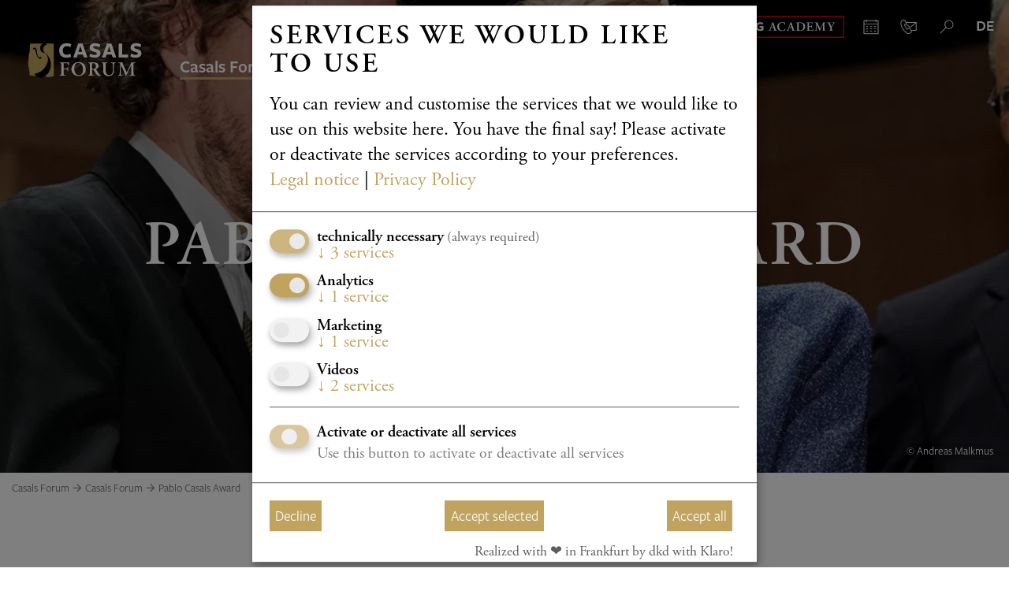

--- FILE ---
content_type: text/html; charset=utf-8
request_url: https://casalsforum.de/en/casals-forum/pablo-casals-award/
body_size: 10632
content:
<!DOCTYPE html>
<html lang="en">
<head>

<meta charset="utf-8">
<!-- 
	TYPO3 Programming by dkd Internet Service GmbH
	development // kommunikation // design
	www.dkd.de

	This website is powered by TYPO3 - inspiring people to share!
	TYPO3 is a free open source Content Management Framework initially created by Kasper Skaarhoj and licensed under GNU/GPL.
	TYPO3 is copyright 1998-2026 of Kasper Skaarhoj. Extensions are copyright of their respective owners.
	Information and contribution at https://typo3.org/
-->



<title>Pablo Casals Award  . Kronberg Academy</title>
<meta name="generator" content="TYPO3 CMS">
<meta name="author" content="Kronberg Academy Stiftung">
<meta name="viewport" content="width=device-width, initial-scale=1">
<meta name="twitter:card" content="summary">


<link rel="stylesheet" href="/Build/81.1f17ec89.css?1765268788" media="all" nonce="wGroewjb73CWQb8NUGNR8cvJPYN8hdBUY30xWBOs2De92BSuNTAR5w">
<link rel="stylesheet" href="/Build/headerBundleCasalsForum.b3e0708a.css?1765268788" media="all" nonce="wGroewjb73CWQb8NUGNR8cvJPYN8hdBUY30xWBOs2De92BSuNTAR5w">




<script src="/Build/runtime.e1ee031d.js?1765268788" nonce="wGroewjb73CWQb8NUGNR8cvJPYN8hdBUY30xWBOs2De92BSuNTAR5w"></script>
<script src="/Build/headerBundleCasalsForum.a0b88039.js?1765268788" nonce="wGroewjb73CWQb8NUGNR8cvJPYN8hdBUY30xWBOs2De92BSuNTAR5w"></script>

<script nonce="wGroewjb73CWQb8NUGNR8cvJPYN8hdBUY30xWBOs2De92BSuNTAR5w">
/*<![CDATA[*/
/*klaro-configuration*/
var klaroConfig = {
	mustConsent:
		'true' ===
		'true',
	noticeAsModal:
		'true' ===
		'true',
	groupByPurpose: true,
	htmlTexts: true,
	acceptAll: true,
	hideDeclineAll: false,
	fallbackLang: 'en',
	poweredBy: 'https://www.dkd.de/de/produkte/dkd-gdpr/',
	services: [
		{
			name: 'typo3FeCookie',
			title: "TYPO3 frontend session",
			description: "Retain the user settings for all page requests",
			required: true,
			purposes: ['technicalNecessary'],
			cookies: ['fe_typo_user'],
		},
		{
			name: 'klaro',
			title: "Klaro",
			description: "We employ a cookie that saves the selections you have made in the cookie banner.",
			required: true,
			purposes: ['technicalNecessary'],
			cookies: ['klaro'],
		},
		{
			name: 'matomotagmanager',
			title: "Matomo Tag Manager",
			description: "The Matomo Tag Manager is used for controlling and reloading external services.",
			purposes: ['technicalNecessary'],
			onAccept: function (opts) {
				if (opts.confirmed) {
					var _mtm = (window._mtm = window._mtm || []);
					for (let k of Object.keys(opts.consents)) {
						if (opts.consents[k]) {
							let eventName = 'klaro-' + k + '-accepted';
							_mtm.push({ event: eventName });
						}
					}
				}
			},
			required: true,
			default: true,
		},
		{
			name: 'matomo',
			title: "Matomo/Piwik",
			description: "Collection of visitor analytics",
			purposes: ['analytics'],
			cookies: [/^_pk_.*$/, /^_mtm_.*$/, /^MATOMO.*$/, 'piwik_ignore'],
			required: false,
			default: true,
		},
		{
			name: 'meta',
			title: "Meta-Pixel",
			description:
				"Meta-pixel targeting analyses",
			purposes: ['marketing'],
			cookies: ['_fbp', '_fbc', 'datr', 'dpr', 'c_user', 'oo', 'presence', 'sb', 'wd', 'xs'],
		},
		{
			name: 'youtube',
			title: "YouTube",
			description:
				"We employ the Google service &ldquo;YouTube&rdquo;, which provides media such as videos and also analyses user behaviour, amongst other things.",
			purposes: ['video'],
			cookies: [/^yt-.*$/],
		},
		{
			name: 'vimeo',
			title: "Vimeo",
			description:
				"We employ the Vimeo video streaming service, which provides media such as videos and also analyses user behaviour, amongst other things.",
			purposes: ['video'],
			cookies: [],
		},
	],
	translations: {
		'en': {
			decline: "Decline",
			consentModal: {
				description:
					"You can review and customise the services that we would like to use on this website here. You have the final say! Please activate or deactivate the services according to your preferences.",
			},
			consentNotice: {
				description:
					"Hello, we would like to activate some additional technical services for technically necessary cookies and statistical evaluations of the pages/videos visited. This applies exclusively to our own website. You can change or withdraw your consent at any time.",
			},
			privacyPolicy: {
				text: '<div><a href="/en/legal-notice" target="">Legal notice</a> | <a href="/en/privacy-policy" target="">Privacy Policy</a></div>',
			},
			privacyPolicyUrl: 'https://casalsforum.de/en/privacy-policy',
			purposes: {
				analytics: {
					title: "Analytics",
				},
				technicalNecessary: {
					title: "technically necessary",
				},
				video: {
					title: "Videos",
				},
				marketing: {
					title: "",
					description: '',
				},
			},
			poweredBy: "Realized with ❤︎ in Frankfurt by dkd with Klaro!",
			service: {
				disableAll: {
					description: "Use this button to activate or deactivate all services",
					title: "Activate or deactivate all services",
				},
				purpose: "Purpose",
			},
		},
	},
};


/*]]>*/
</script>


<link rel="icon" type="image/x-icon" href="/Build/assets/casals-forum/favicon.ico"><link rel="icon" type="image/png" sizes="16x16" href="/Build/assets/casals-forum/favicon-16x16.png"><link rel="icon" type="image/png" sizes="32x32" href="/Build/assets/casals-forum/favicon-32x32.png"><link rel="icon" type="image/png" sizes="48x48" href="/Build/assets/casals-forum/favicon-48x48.png"><link rel="manifest" href="/Build/assets/casals-forum/manifest.webmanifest"><meta name="mobile-web-app-capable" content="yes"><meta name="theme-color" content="#ffffff"><meta name="application-name" content="www.casalsforum.de"><link rel="apple-touch-icon" sizes="57x57" href="/Build/assets/casals-forum/apple-touch-icon-57x57.png"><link rel="apple-touch-icon" sizes="60x60" href="/Build/assets/casals-forum/apple-touch-icon-60x60.png"><link rel="apple-touch-icon" sizes="72x72" href="/Build/assets/casals-forum/apple-touch-icon-72x72.png"><link rel="apple-touch-icon" sizes="76x76" href="/Build/assets/casals-forum/apple-touch-icon-76x76.png"><link rel="apple-touch-icon" sizes="114x114" href="/Build/assets/casals-forum/apple-touch-icon-114x114.png"><link rel="apple-touch-icon" sizes="120x120" href="/Build/assets/casals-forum/apple-touch-icon-120x120.png"><link rel="apple-touch-icon" sizes="144x144" href="/Build/assets/casals-forum/apple-touch-icon-144x144.png"><link rel="apple-touch-icon" sizes="152x152" href="/Build/assets/casals-forum/apple-touch-icon-152x152.png"><link rel="apple-touch-icon" sizes="167x167" href="/Build/assets/casals-forum/apple-touch-icon-167x167.png"><link rel="apple-touch-icon" sizes="180x180" href="/Build/assets/casals-forum/apple-touch-icon-180x180.png"><link rel="apple-touch-icon" sizes="1024x1024" href="/Build/assets/casals-forum/apple-touch-icon-1024x1024.png"><meta name="apple-mobile-web-app-capable" content="yes"><meta name="apple-mobile-web-app-status-bar-style" content="black-translucent"><meta name="apple-mobile-web-app-title" content="www.casalsforum.de"><link rel="apple-touch-startup-image" media="(device-width: 320px) and (device-height: 568px) and (-webkit-device-pixel-ratio: 2) and (orientation: portrait)" href="/Build/assets/casals-forum/apple-touch-startup-image-640x1136.png"><link rel="apple-touch-startup-image" media="(device-width: 320px) and (device-height: 568px) and (-webkit-device-pixel-ratio: 2) and (orientation: landscape)" href="/Build/assets/casals-forum/apple-touch-startup-image-1136x640.png"><link rel="apple-touch-startup-image" media="(device-width: 375px) and (device-height: 667px) and (-webkit-device-pixel-ratio: 2) and (orientation: portrait)" href="/Build/assets/casals-forum/apple-touch-startup-image-750x1334.png"><link rel="apple-touch-startup-image" media="(device-width: 375px) and (device-height: 667px) and (-webkit-device-pixel-ratio: 2) and (orientation: landscape)" href="/Build/assets/casals-forum/apple-touch-startup-image-1334x750.png"><link rel="apple-touch-startup-image" media="(device-width: 375px) and (device-height: 812px) and (-webkit-device-pixel-ratio: 3) and (orientation: portrait)" href="/Build/assets/casals-forum/apple-touch-startup-image-1125x2436.png"><link rel="apple-touch-startup-image" media="(device-width: 375px) and (device-height: 812px) and (-webkit-device-pixel-ratio: 3) and (orientation: landscape)" href="/Build/assets/casals-forum/apple-touch-startup-image-2436x1125.png"><link rel="apple-touch-startup-image" media="(device-width: 390px) and (device-height: 844px) and (-webkit-device-pixel-ratio: 3) and (orientation: portrait)" href="/Build/assets/casals-forum/apple-touch-startup-image-1170x2532.png"><link rel="apple-touch-startup-image" media="(device-width: 390px) and (device-height: 844px) and (-webkit-device-pixel-ratio: 3) and (orientation: landscape)" href="/Build/assets/casals-forum/apple-touch-startup-image-2532x1170.png"><link rel="apple-touch-startup-image" media="(device-width: 393px) and (device-height: 852px) and (-webkit-device-pixel-ratio: 3) and (orientation: portrait)" href="/Build/assets/casals-forum/apple-touch-startup-image-1179x2556.png"><link rel="apple-touch-startup-image" media="(device-width: 393px) and (device-height: 852px) and (-webkit-device-pixel-ratio: 3) and (orientation: landscape)" href="/Build/assets/casals-forum/apple-touch-startup-image-2556x1179.png"><link rel="apple-touch-startup-image" media="(device-width: 414px) and (device-height: 896px) and (-webkit-device-pixel-ratio: 2) and (orientation: portrait)" href="/Build/assets/casals-forum/apple-touch-startup-image-828x1792.png"><link rel="apple-touch-startup-image" media="(device-width: 414px) and (device-height: 896px) and (-webkit-device-pixel-ratio: 2) and (orientation: landscape)" href="/Build/assets/casals-forum/apple-touch-startup-image-1792x828.png"><link rel="apple-touch-startup-image" media="(device-width: 414px) and (device-height: 896px) and (-webkit-device-pixel-ratio: 3) and (orientation: portrait)" href="/Build/assets/casals-forum/apple-touch-startup-image-1242x2688.png"><link rel="apple-touch-startup-image" media="(device-width: 414px) and (device-height: 896px) and (-webkit-device-pixel-ratio: 3) and (orientation: landscape)" href="/Build/assets/casals-forum/apple-touch-startup-image-2688x1242.png"><link rel="apple-touch-startup-image" media="(device-width: 414px) and (device-height: 736px) and (-webkit-device-pixel-ratio: 3) and (orientation: portrait)" href="/Build/assets/casals-forum/apple-touch-startup-image-1242x2208.png"><link rel="apple-touch-startup-image" media="(device-width: 414px) and (device-height: 736px) and (-webkit-device-pixel-ratio: 3) and (orientation: landscape)" href="/Build/assets/casals-forum/apple-touch-startup-image-2208x1242.png"><link rel="apple-touch-startup-image" media="(device-width: 428px) and (device-height: 926px) and (-webkit-device-pixel-ratio: 3) and (orientation: portrait)" href="/Build/assets/casals-forum/apple-touch-startup-image-1284x2778.png"><link rel="apple-touch-startup-image" media="(device-width: 428px) and (device-height: 926px) and (-webkit-device-pixel-ratio: 3) and (orientation: landscape)" href="/Build/assets/casals-forum/apple-touch-startup-image-2778x1284.png"><link rel="apple-touch-startup-image" media="(device-width: 430px) and (device-height: 932px) and (-webkit-device-pixel-ratio: 3) and (orientation: portrait)" href="/Build/assets/casals-forum/apple-touch-startup-image-1290x2796.png"><link rel="apple-touch-startup-image" media="(device-width: 430px) and (device-height: 932px) and (-webkit-device-pixel-ratio: 3) and (orientation: landscape)" href="/Build/assets/casals-forum/apple-touch-startup-image-2796x1290.png"><link rel="apple-touch-startup-image" media="(device-width: 744px) and (device-height: 1133px) and (-webkit-device-pixel-ratio: 2) and (orientation: portrait)" href="/Build/assets/casals-forum/apple-touch-startup-image-1488x2266.png"><link rel="apple-touch-startup-image" media="(device-width: 744px) and (device-height: 1133px) and (-webkit-device-pixel-ratio: 2) and (orientation: landscape)" href="/Build/assets/casals-forum/apple-touch-startup-image-2266x1488.png"><link rel="apple-touch-startup-image" media="(device-width: 768px) and (device-height: 1024px) and (-webkit-device-pixel-ratio: 2) and (orientation: portrait)" href="/Build/assets/casals-forum/apple-touch-startup-image-1536x2048.png"><link rel="apple-touch-startup-image" media="(device-width: 768px) and (device-height: 1024px) and (-webkit-device-pixel-ratio: 2) and (orientation: landscape)" href="/Build/assets/casals-forum/apple-touch-startup-image-2048x1536.png"><link rel="apple-touch-startup-image" media="(device-width: 810px) and (device-height: 1080px) and (-webkit-device-pixel-ratio: 2) and (orientation: portrait)" href="/Build/assets/casals-forum/apple-touch-startup-image-1620x2160.png"><link rel="apple-touch-startup-image" media="(device-width: 810px) and (device-height: 1080px) and (-webkit-device-pixel-ratio: 2) and (orientation: landscape)" href="/Build/assets/casals-forum/apple-touch-startup-image-2160x1620.png"><link rel="apple-touch-startup-image" media="(device-width: 820px) and (device-height: 1080px) and (-webkit-device-pixel-ratio: 2) and (orientation: portrait)" href="/Build/assets/casals-forum/apple-touch-startup-image-1640x2160.png"><link rel="apple-touch-startup-image" media="(device-width: 820px) and (device-height: 1080px) and (-webkit-device-pixel-ratio: 2) and (orientation: landscape)" href="/Build/assets/casals-forum/apple-touch-startup-image-2160x1640.png"><link rel="apple-touch-startup-image" media="(device-width: 834px) and (device-height: 1194px) and (-webkit-device-pixel-ratio: 2) and (orientation: portrait)" href="/Build/assets/casals-forum/apple-touch-startup-image-1668x2388.png"><link rel="apple-touch-startup-image" media="(device-width: 834px) and (device-height: 1194px) and (-webkit-device-pixel-ratio: 2) and (orientation: landscape)" href="/Build/assets/casals-forum/apple-touch-startup-image-2388x1668.png"><link rel="apple-touch-startup-image" media="(device-width: 834px) and (device-height: 1112px) and (-webkit-device-pixel-ratio: 2) and (orientation: portrait)" href="/Build/assets/casals-forum/apple-touch-startup-image-1668x2224.png"><link rel="apple-touch-startup-image" media="(device-width: 834px) and (device-height: 1112px) and (-webkit-device-pixel-ratio: 2) and (orientation: landscape)" href="/Build/assets/casals-forum/apple-touch-startup-image-2224x1668.png"><link rel="apple-touch-startup-image" media="(device-width: 1024px) and (device-height: 1366px) and (-webkit-device-pixel-ratio: 2) and (orientation: portrait)" href="/Build/assets/casals-forum/apple-touch-startup-image-2048x2732.png"><link rel="apple-touch-startup-image" media="(device-width: 1024px) and (device-height: 1366px) and (-webkit-device-pixel-ratio: 2) and (orientation: landscape)" href="/Build/assets/casals-forum/apple-touch-startup-image-2732x2048.png"><meta name="msapplication-TileColor" content="#fff"><meta name="msapplication-TileImage" content="/Build/assets/casals-forum/mstile-144x144.png"><meta name="msapplication-config" content="/Build/assets/casals-forum/browserconfig.xml"><link rel="yandex-tableau-widget" href="/Build/assets/casals-forum/yandex-browser-manifest.json">
<link rel="canonical" href="https://casalsforum.de/en/casals-forum/pablo-casals-award"/>

<link rel="alternate" hreflang="de-DE" href="https://casalsforum.de/casals-forum/pablo-casals-award"/>
<link rel="alternate" hreflang="en-GB" href="https://casalsforum.de/en/casals-forum/pablo-casals-award"/>
<link rel="alternate" hreflang="x-default" href="https://casalsforum.de/casals-forum/pablo-casals-award"/>
<!-- This site is optimized with the Yoast SEO for TYPO3 plugin - https://yoast.com/typo3-extensions-seo/ -->

<script type="application/ld+json" id="ext-schema-jsonld">{"@context":"https://schema.org/","@type":"WebPage","breadcrumb":{"@type":"BreadcrumbList","itemListElement":[{"@type":"ListItem","item":{"@type":"WebPage","@id":"https://casalsforum.de/en/casals-forum/pablo-casals"},"name":"Casals Forum","position":"1"},{"@type":"ListItem","item":{"@type":"WebPage","@id":"https://casalsforum.de/en/casals-forum/pablo-casals-award"},"name":"Pablo Casals Award","position":"2"}]}}</script>
</head>
<body>


<header class="navbar navbar-expand-xl sticky-top">
	
<div class="container-xxl flex-column">
	
<div class="meta-navigation align-self-end d-none d-xl-flex">
	

		
			<a href="https://www.kronbergacademy.de/" target="_blank" class="meta-navigation__link meta-navigation__link--kronbergacademy-button">
				<span class="visually-hidden ">
				Kronberg Academy
			</span>
			</a>
		
	

	

	<a href="/en/calendar" target="_self" title="Calender" class="meta-navigation__link meta-navigation__link--calender">
	<span class="visually-hidden">
		Calender
	</span>
	</a>



	
	<span class="visually-hidden">
		Ticket
	</span>
	



	<a href="/en/service/contact" target="_self" title="Contact" class="meta-navigation__link meta-navigation__link--contact">
	<span class="visually-hidden">
		Contact
	</span>
	</a>



	
	<span class="visually-hidden">
		Donate
	</span>
	



	
<button class="meta-navigation__link meta-navigation__link--search"
	 title="Search">
	<span class="visually-hidden">
		Search
	</span>
</button>


	<nav aria-label="Language navigation" style="display: grid">
		

	<ul class="language-menu list-inline my-auto">
		
			
					<li class="language-menu__item list-inline-item">
						
								<a href="/casals-forum/pablo-casals-award" class="language-menu__link" hreflang="de-DE" title="Deutsch">
									<span class="language-menu__icon language-menu__icon--de"></span>
								</a>
							
					</li>
				
		
			
		
	</ul>



	</nav>
</div>


	<nav class="main-navigation row align-items-xl-end justify-content-between">
		
<a class="navbar-brand col-6 col-xl-2" href="/en/">
	<img class="logo logo--white" alt="Kronberg Academy Stiftung Logo White" src="/_assets/2e947519a3f4d3ccfd5cec14f24d8cbc/Images/CF_Logo_left_web_rgb_neg.svg" width="145" height="45" />
	<img class="logo logo--black" alt="Kronberg Academy Stiftung Logo Black" src="/_assets/2e947519a3f4d3ccfd5cec14f24d8cbc/Images/CF_Logo_left_web_rgb_sw.svg" width="145" height="45" /></a>


		

	<button class="navbar-toggler col-2 d-flex d-xl-none" type="button" data-bs-toggle="offcanvas" data-bs-target="#mainNav" aria-controls="mainNav" aria-expanded="false" aria-label="Toggle navigation">
		<span class="navbar-toggler-icon"></span>
	</button>

	<div class="offcanvas-xl offcanvas-end flex-grow-1 col col-xl-10 main-navigation__offcanvas" tabindex="-1" id="mainNav">
		<div class="offcanvas-header pb-0 px-0 justify-content-end">
			
<button class="meta-navigation__link meta-navigation__link--search"
	 title="Search">
	<span class="visually-hidden">
		Search
	</span>
</button>


			

	<ul class="language-menu list-inline my-auto">
		
			
					<li class="language-menu__item list-inline-item">
						
								<a href="/casals-forum/pablo-casals-award" class="language-menu__link" hreflang="de-DE" title="Deutsch">
									<span class="language-menu__icon language-menu__icon--de"></span>
								</a>
							
					</li>
				
		
			
		
	</ul>



			<button type="button" class="btn-close meta-navigation__nav-close" data-bs-dismiss="offcanvas" aria-label="Close" data-bs-target="#mainNav"></button>
		</div>
		<div class="offcanvas-body main-navigation__offcanvas-body px-0">
			<ul class="navbar-nav flex-column flex-xl-row flex-wrap level-1">
				
					
					
						<li class="nav-item nav-item__level-1 dropdown dropdown__level-1 active">
							
									
	
	
			<div class="nav-link dropdown-toggle dropdown-toggle__level-1" data-bs-toggle="dropdown"
					 role="menu" aria-expanded="false" id="dropdown-394">
				<span class="nav-link__label" role="menuitem">Casals Forum</span>
			</div>
			<div class="dropdown-menu dropdown-menu__level-2 w-100" aria-labelledby="dropdown-394">
				<div class="container-xxl">
					<div class="row">
						
	<div class="main-navigation__level-2__container col-12 col-xl-9 offset-xl-2">
		<ul class="main-navigation__level-2 list-unstyled">
			
				
						<li class="nav-item nav-item__level-2">
							
									
	<a href="/en/casals-forum/pablo-casals" class="nav-link nav-link__without-children">
		<span class="nav-link__label ">Pablo Casals</span>
	</a>

								
						</li>
					
			
				
						<li class="nav-item nav-item__level-2">
							
									
	<a href="/en/casals-forum/pablo-casals-award" class="nav-link nav-link__without-children">
		<span class="nav-link__label current">Pablo Casals Award</span>
	</a>

								
						</li>
					
			
				
						<li class="nav-item nav-item__level-2">
							
									
	<a href="/en/casals-forum/life-in-the-casals-forum" class="nav-link nav-link__without-children">
		<span class="nav-link__label ">Life in the Casals Forum</span>
	</a>

								
						</li>
					
			
				
						<li class="nav-item nav-item__level-2">
							
									
	<a href="/en/casals-forum/the-building" class="nav-link nav-link__without-children">
		<span class="nav-link__label ">The Building</span>
	</a>

								
						</li>
					
			
				
						<li class="nav-item nav-item__level-2">
							
									
	<a href="/en/casals-forum/art-in-the-casals-forum" class="nav-link nav-link__without-children">
		<span class="nav-link__label ">Art in the Casals Forum</span>
	</a>

								
						</li>
					
			
				
						<li class="nav-item nav-item__level-2">
							
									
	<a href="/en/casals-forum/sustainability" class="nav-link nav-link__without-children">
		<span class="nav-link__label ">Sustainability</span>
	</a>

								
						</li>
					
			
		</ul>
	</div>

					</div>
				</div>
			</div>
	


								
						</li>
					
				
					
					
						<li class="nav-item nav-item__level-1  ">
							
									
	<a href="/en/calendar" class="nav-link nav-link__without-children">
		<span class="nav-link__label ">Tickets</span>
	</a>

								
						</li>
					
				
					
					
						<li class="nav-item nav-item__level-1  ">
							
									
	<a href="/en/engagement" class="nav-link nav-link__without-children">
		<span class="nav-link__label ">Engagement</span>
	</a>

								
						</li>
					
				
					
					
						<li class="nav-item nav-item__level-1 dropdown dropdown__level-1 ">
							
									
	
	
			<div class="nav-link dropdown-toggle dropdown-toggle__level-1" data-bs-toggle="dropdown"
					 role="menu" aria-expanded="false" id="dropdown-413">
				<span class="nav-link__label" role="menuitem">Service</span>
			</div>
			<div class="dropdown-menu dropdown-menu__level-2 w-100" aria-labelledby="dropdown-413">
				<div class="container-xxl">
					<div class="row">
						
	<div class="main-navigation__level-2__container col-12 col-xl-9 offset-xl-2">
		<ul class="main-navigation__level-2 list-unstyled">
			
				
						<li class="nav-item nav-item__level-2">
							
									
	<a href="/en/service/tickets" class="nav-link nav-link__without-children">
		<span class="nav-link__label ">Tickets</span>
	</a>

								
						</li>
					
			
				
						<li class="nav-item nav-item__level-2">
							
									
	<a href="/en/service/gift-vouchers" class="nav-link nav-link__without-children">
		<span class="nav-link__label ">Gift vouchers</span>
	</a>

								
						</li>
					
			
				
						<li class="nav-item nav-item__level-2">
							
									
	<a href="/en/service/gastronomy" class="nav-link nav-link__without-children">
		<span class="nav-link__label ">Gastronomy</span>
	</a>

								
						</li>
					
			
				
						<li class="nav-item nav-item__level-2">
							
									
	<a href="/en/service/arrival" class="nav-link nav-link__without-children">
		<span class="nav-link__label ">Arrival</span>
	</a>

								
						</li>
					
			
				
						<li class="nav-item nav-item__level-2">
							
									
	<a href="/en/service/contact" class="nav-link nav-link__without-children">
		<span class="nav-link__label ">Contact</span>
	</a>

								
						</li>
					
			
		</ul>
	</div>

					</div>
				</div>
			</div>
	


								
						</li>
					
				
					
					
						<li class="nav-item nav-item__level-1  ">
							
									
	<a href="/en/external-use" class="nav-link nav-link__without-children">
		<span class="nav-link__label ">External use</span>
	</a>

								
						</li>
					
				
			</ul>
			
				<div class="meta-navigation--mobile mt-9 d-xl-none">
					
						<div class="meta-navigation__icon d-flex mb-4">
							

	<a href="/en/calendar" target="_self" title="Calender" class="meta-navigation__link meta-navigation__link--calender">
	<span class="visually-hidden">
		Calender
	</span>
	</a>



	
	<span class="visually-hidden">
		Ticket
	</span>
	



	<a href="/en/service/contact" target="_self" title="Contact" class="meta-navigation__link meta-navigation__link--contact">
	<span class="visually-hidden">
		Contact
	</span>
	</a>



	
	<span class="visually-hidden">
		Donate
	</span>
	



						</div>
					
					
						<div class="meta-navigation__button d-flex">
							

		
			<a href="https://www.kronbergacademy.de/" target="_blank" class="meta-navigation__link meta-navigation__link--kronbergacademy-button">
				<span class="visually-hidden ">
				Kronberg Academy
			</span>
			</a>
		
	

						</div>
					
				</div>
			
		</div>
	</div>













	</nav>
</div>

<div class="header-search d-none">
	<div class="tx-solr-search-form header-search-container container-xxl">
		<form method="get" id="tx-solr-search-form-pi-results"
					action="/en/search"
					data-suggest="/en/search?type=7384"
					data-suggest-header="Top Results"
					accept-charset="utf-8">
			<div class="row align-items-center">
				<div class="col-12 d-xl-none header-search-close-button-col--mobile">
					<div class="d-flex align-items-center justify-content-end">
						<button type="button" class="btn-close justify-content-end btn-close--close"></button>
					</div>
				</div>
				<div class="header-search-input-col col-12 col-xl-11 d-xl-flex">
					<input class="tx-solr-q js-solr-q tx-solr-suggest tx-solr-suggest-focus header-search-input form-control flex-xl-fill"
								 type="search" name="tx_solr[q]"
								 placeholder="Search"/>
					<button type="submit" class="btn btn-primary header-search-button" title="search_button"
									aria-label="">
						Search
					</button>
				</div>
				<div class="header-search-close-button-col col-12 col-xl-1 d-none d-xl-block">
					<div class="d-flex justify-content-end">
						<button class="btn-close justify-content-end btn-close--close" type="button"></button>
					</div>
				</div>
			</div>
		</form>
	</div>
</div>




</header>


		<section class="hero">
			
    

            <div id="c866" class="frame frame-default frame-type-kronbergacademy_heroslider frame-layout-2 frame-space-before-none frame-space-after-none">
                
                    <a id="c1212"></a>
                
                
                    <div class="container-fluid">


                
                
                
	
	
			<div class="hero-element">
				
				







	
			<picture>
				<source srcset="/fileadmin/_processed_/6/5/csm_KA_07_Header_1920x600_award_c_AndreasMalkmus_7897c6d08b.webp 1x" media="(min-width: 1920px)" type="image/webp" width="1920" height="600" /><source srcset="/fileadmin/_processed_/6/5/csm_KA_07_Header_1920x600_award_c_AndreasMalkmus_08afa0204b.webp 1x" media="(min-width: 1200px) and (max-width: 1920px)" type="image/webp" width="1440" height="450" /><source srcset="/fileadmin/_processed_/6/5/csm_KA_07_Header_1920x600_award_c_AndreasMalkmus_c54640e86a.webp 1x" media="(min-width: 992px) and (max-width: 1200px)" type="image/webp" width="992" height="311" /><source srcset="/fileadmin/_processed_/6/5/csm_KA_07_Header_1920x600_award_c_AndreasMalkmus_c54640e86a.webp 1x" media="(min-width: 768px) and (max-width: 992px)" type="image/webp" width="992" height="311" /><source srcset="/fileadmin/_processed_/6/5/csm_KA_07_Header_1920x600_award_c_AndreasMalkmus_114dbc54a4.webp 1x" media="(min-width: 480px) and (max-width: 768px)" type="image/webp" width="546" height="409" /><source srcset="/fileadmin/_processed_/6/5/csm_KA_07_Header_1920x600_award_c_AndreasMalkmus_d5e73299f7.webp 1x" media="(max-width: 480px)" type="image/webp" width="480" height="360" /><img fetchpriority="" class="hero-slider__image img-fluid" src="/fileadmin/16_casals_forum/header/KA_07_Header_1920x600_award_c_AndreasMalkmus.webp" width="1920" height="600" alt="" />
			</picture>
		




	<div class="hero-slider__overlay opacity-30"></div>


	<div class="hero-slider__content">
		
	<div class="hero-slider__textbox  container">
		<div class="row justify-content-center">
			<div class="text-center col-12 col-xl-10 col-xxl-9 mt-5">
				
	

				
				
					
						<h3 class="hero-slider__headline">
						Pablo Casals Award
						</h3>
					
				
				
			</div>
		</div>
	</div>

	</div>


	<footer class="copyright-notice-container"><small class="copyright-notice">© Andreas Malkmus</small></footer>







			</div>
		

                
                    



                
                
                    </div>


                
            </div>

        


		</section>
		<section class="main">
			

	
	<nav class="container-xxl breadcrumb__container "
			 aria-label="breadcrumb">
		<ul class="breadcrumb">
			
				<li class="breadcrumb-item" aria-current="page" ">
					
							<a href="/en/" class="breadcrumb-item__link">
								Casals Forum
							</a>
						
				</li>
			
				<li class="breadcrumb-item" aria-current="page" ">
					
							<a href="/en/casals-forum/pablo-casals" class="breadcrumb-item__link">
								Casals Forum
							</a>
						
				</li>
			
				<li class="breadcrumb-item" aria-current="page" active">
					
							Pablo Casals Award
						
				</li>
			
		</ul>
	</nav>



			



			<!-- TYPO3SEARCH_begin -->
			
    

            <div id="c867" class="frame frame-default frame-type-text frame-layout-1 frame-space-before-medium frame-space-after-none">
                
                    <a id="c1213"></a>
                
                
                    <div class="container-xxl">
<div class="row"><div class="col-md-8 offset-md-2">

                
                
    
        
            <header>
                

    
            <h1 class=" h1">
                
                    Pablo Casals Award
                
            </h1>
        



                

    <div class="h3">
        For a better world
    </div>



                



            </header>
        
    

                
    

                
                    



                
                
                    </div>
</div></div>

                
            </div>

        


    

            <div id="c868" class="frame frame-default frame-type-textpic frame-layout-0 frame-space-before-small frame-space-after-extra-small">
                
                    <a id="c1214"></a>
                
                
                    <div class="container-xxl">


                
                
                

<div class="row ce-textpic textpic-right ce-intext ce-nowrap">
	<div class="ce-column col-xs-12 col-md-6 textpic__image-col">
		
			<figure class="copyright-notice-figure">
				
	
			<picture>
				<source srcset="/fileadmin/_processed_/1/4/csm_KA_05_TextBild_702x480_award_c_AndreasMalkmus_d6b23752ec.webp 1x" media="(min-width: 1920px)" type="image/webp" width="702" height="480" /><source srcset="/fileadmin/_processed_/1/4/csm_KA_05_TextBild_702x480_award_c_AndreasMalkmus_f125142624.webp 1x" media="(min-width: 1200px) and (max-width: 1920px)" type="image/webp" width="702" height="480" /><source srcset="/fileadmin/_processed_/1/4/csm_KA_05_TextBild_702x480_award_c_AndreasMalkmus_f125142624.webp 1x" media="(min-width: 992px) and (max-width: 1200px)" type="image/webp" width="702" height="480" /><source srcset="/fileadmin/_processed_/1/4/csm_KA_05_TextBild_702x480_award_c_AndreasMalkmus_e768f8490c.webp 1x" media="(min-width: 768px) and (max-width: 992px)" type="image/webp" width="480" height="329" /><source srcset="/fileadmin/_processed_/1/4/csm_KA_05_TextBild_702x480_award_c_AndreasMalkmus_f125142624.webp 1x" media="(min-width: 480px) and (max-width: 768px)" type="image/webp" width="702" height="480" /><source srcset="/fileadmin/_processed_/1/4/csm_KA_05_TextBild_702x480_award_c_AndreasMalkmus_e768f8490c.webp 1x" media="(max-width: 480px)" type="image/webp" width="480" height="329" /><img class="img-fluid" loading="lazy" src="/fileadmin/16_casals_forum/text_bild/KA_05_TextBild_702x480_award_c_AndreasMalkmus.webp" width="702" height="480" alt="" />
			</picture>
		


				<footer class="copyright-notice-container"><small class="copyright-notice">© Andreas Malkmus</small></footer>
			</figure>
		
	</div>

	<div class="ce-bodytext col-xs-12 col-md-5 textpic__bodytext-col me-auto">
		

		<p>"With the opening of the Casals Forum at the Kronberg Festival 2022, the Kronberg Academy established a new tradition: it annually awards the Pablo Casals Award – For A Better World, initiated by the Cologne-based asset manager Flossbach von Storch. Each year, the award is presented to an artist who demonstrates exceptional social engagement.</p>
<p>The great cellist Pablo Casals (1876–1973) was a passionate advocate for peace. His life motto was: Art and humanity are inseparable.</p>
	</div>
</div>


                
                    



                
                
                    </div>


                
            </div>

        


    

            <div id="c870" class="frame frame-default frame-type-text frame-layout-1 frame-space-before-extra-small frame-space-after-medium">
                
                    <a id="c1215"></a>
                
                
                    <div class="container-xxl">
<div class="row"><div class="col-md-8 offset-md-2">

                
                
    

                
    <blockquote><p>“First and foremost, I am a human being, and secondly, an artist. As a human being, it is my primary duty to do good to my fellow human beings.”</p></blockquote><p>Not only did he exemplify this principle, but he also called on all musicians to 'place the purity of their art in the service of humanity.' The ethos of the Kronberg Academy Foundation is derived from Pablo Casals' stance: Artists bear responsibility for music, humanity, and the earth.</p>
<p>Through the awarding of this prize, artists are supported and encouraged to follow the example set by Pablo Casals, thus inspiring future generations as role models."</p>

                
                    



                
                
                    </div>
</div></div>

                
            </div>

        


    

            <div id="c873" class="frame frame-default frame-type-text frame-layout-1 frame-space-before-medium frame-space-after-small">
                
                    <a id="c1217"></a>
                
                
                    <div class="container-xxl">
<div class="row"><div class="col-md-8 offset-md-2">

                
                
    

                
    <p>The prize is endowed with €10,000. The prize money is intended to support the project of the respective laureate. The engagement or project awarded by the Pablo Casals Award should demonstrate a significant potential so that the grant can be effectively utilized.</p>
<p>The jury of the Pablo Casals Award – For A Better World mainly consists of members of the artistic advisory board of the Kronberg Academy Foundation: Marta Casals Istomin, Christoph Eschenbach, Gidon Kremer, Sir András Schiff, and the Chairman of the Board Raimund Trenkler.</p>

                
                    



                
                
                    </div>
</div></div>

                
            </div>

        


    

            <div id="c2109" class="frame frame-default frame-type-text frame-layout-1">
                
                    <a id="c2110"></a>
                
                
                    <div class="container-xxl">
<div class="row"><div class="col-md-8 offset-md-2">

                
                
    

                
    <h3>Award ceremony 2025</h3>
<p>Violinist Midori made her Kronberg debut and received the Pablo Casals Award for a Better World at the closing concert in recognition of her social commitment – a moment that encapsulated the spirit of the festival and thus also the legacy of Pablo Casals: music not only as art, but as an attitude and a source of hope – as a superpower for a better world.<br>Midori described it as follows in her speech: <i>"It is a great honour to receive this award, which is named after the artistry and humanity of Pablo Casals. As this decades-long work is now being recognised, I am incredibly grateful that the world is indeed changing: the attitude towards artists who are involved in their communities, who strive and work very hard to bring better days to those less fortunate. This is very encouraging for me."</i></p>
<p>&nbsp;</p>
<p>&nbsp;</p>

                
                    



                
                
                    </div>
</div></div>

                
            </div>

        


    

            <div id="c872" class="frame frame-default frame-type-kronbergacademy_topicslider frame-layout-1 frame-space-before-small frame-space-after-small">
                
                    <a id="c1216"></a>
                
                
                    <div class="container-xxl">
<div class="row"><div class="col-md-8 offset-md-2">

                
                
                
	
	
	
	
			<div class="topic-element topic-element--big">
				

	
			<picture>
				<source srcset="/fileadmin/_processed_/7/c/csm_KF_14_2025_Kronberg_Festival_Verleihung_Pablo_Casals_Preis_Midori_02__c_Kronberg_Academy__c_Lutz_Sternstein_45c3235d95.webp 1x" media="(min-width: 1920px)" type="image/webp" width="946" height="620" /><source srcset="/fileadmin/4_topic_slider/KF_25/KF_14_2025_Kronberg_Festival_Verleihung_Pablo_Casals_Preis_Midori_02__c_Kronberg_Academy__c_Lutz_Sternstein.jpg 1x" media="(min-width: 1920px)" type="image/jpeg" width="946" height="620" /><source srcset="/fileadmin/_processed_/7/c/csm_KF_14_2025_Kronberg_Festival_Verleihung_Pablo_Casals_Preis_Midori_02__c_Kronberg_Academy__c_Lutz_Sternstein_45c3235d95.webp 1x" media="(min-width: 1200px) and (max-width: 1920px)" type="image/webp" width="946" height="620" /><source srcset="/fileadmin/4_topic_slider/KF_25/KF_14_2025_Kronberg_Festival_Verleihung_Pablo_Casals_Preis_Midori_02__c_Kronberg_Academy__c_Lutz_Sternstein.jpg 1x" media="(min-width: 1200px) and (max-width: 1920px)" type="image/jpeg" width="946" height="620" /><source srcset="/fileadmin/_processed_/7/c/csm_KF_14_2025_Kronberg_Festival_Verleihung_Pablo_Casals_Preis_Midori_02__c_Kronberg_Academy__c_Lutz_Sternstein_a8a863c3f0.webp 1x" media="(min-width: 992px) and (max-width: 1200px)" type="image/webp" width="946" height="620" /><source srcset="/fileadmin/4_topic_slider/KF_25/KF_14_2025_Kronberg_Festival_Verleihung_Pablo_Casals_Preis_Midori_02__c_Kronberg_Academy__c_Lutz_Sternstein.jpg 1x" media="(min-width: 992px) and (max-width: 1200px)" type="image/jpeg" width="946" height="620" /><source srcset="/fileadmin/_processed_/7/c/csm_KF_14_2025_Kronberg_Festival_Verleihung_Pablo_Casals_Preis_Midori_02__c_Kronberg_Academy__c_Lutz_Sternstein_3b0358c0e5.webp 1x" media="(min-width: 768px) and (max-width: 992px)" type="image/webp" width="946" height="620" /><source srcset="/fileadmin/4_topic_slider/KF_25/KF_14_2025_Kronberg_Festival_Verleihung_Pablo_Casals_Preis_Midori_02__c_Kronberg_Academy__c_Lutz_Sternstein.jpg 1x" media="(min-width: 768px) and (max-width: 992px)" type="image/jpeg" width="946" height="620" /><source srcset="/fileadmin/_processed_/7/c/csm_KF_14_2025_Kronberg_Festival_Verleihung_Pablo_Casals_Preis_Midori_02__c_Kronberg_Academy__c_Lutz_Sternstein_819b7ed039.webp 1x" media="(min-width: 480px) and (max-width: 768px)" type="image/webp" width="768" height="504" /><source srcset="/fileadmin/_processed_/7/c/csm_KF_14_2025_Kronberg_Festival_Verleihung_Pablo_Casals_Preis_Midori_02__c_Kronberg_Academy__c_Lutz_Sternstein_0c39a8556b.jpg 1x" media="(min-width: 480px) and (max-width: 768px)" type="image/jpeg" width="768" height="504" /><source srcset="/fileadmin/_processed_/7/c/csm_KF_14_2025_Kronberg_Festival_Verleihung_Pablo_Casals_Preis_Midori_02__c_Kronberg_Academy__c_Lutz_Sternstein_ca5814c931.webp 1x" media="(max-width: 480px)" type="image/webp" width="480" height="315" /><source srcset="/fileadmin/_processed_/7/c/csm_KF_14_2025_Kronberg_Festival_Verleihung_Pablo_Casals_Preis_Midori_02__c_Kronberg_Academy__c_Lutz_Sternstein_5aae2baf9b.jpg 1x" media="(max-width: 480px)" type="image/jpeg" width="480" height="315" /><img class="topic-slider__image img-fluid" loading="lazy" src="/fileadmin/4_topic_slider/KF_25/KF_14_2025_Kronberg_Festival_Verleihung_Pablo_Casals_Preis_Midori_02__c_Kronberg_Academy__c_Lutz_Sternstein.jpg" width="946" height="620" alt="" />
			</picture>
		





	<div class="topic-slider__content">
		
		<div class="topic-slider__textbox">
			
			
			
			
				<footer class="copyright-notice-container"><small class="copyright-notice">© Lutz Sternstein</small></footer>
			
		</div>
	</div>





			</div>
		

                
                    



                
                
                    </div>
</div></div>

                
            </div>

        


    

            <div id="c875" class="frame frame-default frame-type-text frame-layout-1 frame-space-before-small frame-space-after-medium">
                
                    <a id="c1218"></a>
                
                
                    <div class="container-xxl">
<div class="row"><div class="col-md-8 offset-md-2">

                
                
    

                
    <h3><strong>Recipients:</strong></h3>
<p>2025: Midori for her initiatives Midori &amp; Friends, Music Sharing and the International Community Engagement Programme, which give children and young people around the world access to music.<br>2024: Jennifer Stumm for her artist collective "Ilumina" - an initiative for social justice based in São Paulo<br>2023: Lars Vogt (1970-2022), posthumously awarded for his initiative “Rhapsody in School”<br>2022: Marie-Elisabeth Hecker and Martin Helmchen for the project “Music Road Rwanda”</p>

                
                    



                
                
                    </div>
</div></div>

                
            </div>

        


    

            <div id="c1038" class="frame frame-default frame-type-text frame-layout-1 frame-space-after-extra-small">
                
                    <a id="c1219"></a>
                
                
                    <div class="container-xxl">
<div class="row"><div class="col-md-8 offset-md-2">

                
                
    

                
    <h4>The Pablo Casals Award is&nbsp;sponsored&nbsp;by</h4>

                
                    



                
                
                    </div>
</div></div>

                
            </div>

        


    

            <div id="c1034" class="frame frame-default frame-type-textpic frame-layout-1 frame-space-before-none frame-space-after-none">
                
                    <a id="c1220"></a>
                
                
                    <div class="container-xxl">
<div class="row"><div class="col-md-8 offset-md-2">

                
                
                

<div class="row ce-textpic textpic-left ce-intext ce-nowrap">
	<div class="ce-column col-xs-12 col-md-6 textpic__image-col">
		
			<figure class="copyright-notice-figure">
				
	
			<picture>
				<source srcset="/fileadmin/_processed_/1/5/csm_Flossbach_Storch_Logo_2cf6fe5df0.webp 1x" media="(min-width: 1920px)" type="image/webp" width="301" height="160" /><source srcset="/fileadmin/16_casals_forum/logos/Flossbach_Storch_Logo.jpg 1x" media="(min-width: 1920px)" type="image/jpeg" width="301" height="160" /><source srcset="/fileadmin/_processed_/1/5/csm_Flossbach_Storch_Logo_f5c4aacb45.webp 1x" media="(min-width: 1200px) and (max-width: 1920px)" type="image/webp" width="301" height="160" /><source srcset="/fileadmin/16_casals_forum/logos/Flossbach_Storch_Logo.jpg 1x" media="(min-width: 1200px) and (max-width: 1920px)" type="image/jpeg" width="301" height="160" /><source srcset="/fileadmin/_processed_/1/5/csm_Flossbach_Storch_Logo_f5c4aacb45.webp 1x" media="(min-width: 992px) and (max-width: 1200px)" type="image/webp" width="301" height="160" /><source srcset="/fileadmin/16_casals_forum/logos/Flossbach_Storch_Logo.jpg 1x" media="(min-width: 992px) and (max-width: 1200px)" type="image/jpeg" width="301" height="160" /><source srcset="/fileadmin/_processed_/1/5/csm_Flossbach_Storch_Logo_1300d61675.webp 1x" media="(min-width: 768px) and (max-width: 992px)" type="image/webp" width="301" height="160" /><source srcset="/fileadmin/16_casals_forum/logos/Flossbach_Storch_Logo.jpg 1x" media="(min-width: 768px) and (max-width: 992px)" type="image/jpeg" width="301" height="160" /><source srcset="/fileadmin/_processed_/1/5/csm_Flossbach_Storch_Logo_f5c4aacb45.webp 1x" media="(min-width: 480px) and (max-width: 768px)" type="image/webp" width="301" height="160" /><source srcset="/fileadmin/16_casals_forum/logos/Flossbach_Storch_Logo.jpg 1x" media="(min-width: 480px) and (max-width: 768px)" type="image/jpeg" width="301" height="160" /><source srcset="/fileadmin/_processed_/1/5/csm_Flossbach_Storch_Logo_1300d61675.webp 1x" media="(max-width: 480px)" type="image/webp" width="301" height="160" /><source srcset="/fileadmin/16_casals_forum/logos/Flossbach_Storch_Logo.jpg 1x" media="(max-width: 480px)" type="image/jpeg" width="301" height="160" /><img class="img-fluid" loading="lazy" src="/fileadmin/16_casals_forum/logos/Flossbach_Storch_Logo.jpg" width="301" height="160" alt="" />
			</picture>
		


				
			</figure>
		
	</div>

	<div class="ce-bodytext col-xs-12 col-md-5 textpic__bodytext-col ms-auto">
		

		
	</div>
</div>


                
                    



                
                
                    </div>
</div></div>

                
            </div>

        


			<!-- TYPO3SEARCH_end -->
		</section>
	

<footer class="footer">
	<div class="footer-box-wrapper">
		
    

            <div id="c1636" class="frame frame-default frame-type-kronbergacademy_footerbox frame-layout-0 frame-space-before-none frame-space-after-none">
                
                    <a id="c1637"></a>
                
                
                    


                
                
                

	<div class="container-xxl">
		<div class="row footer-box-row">
			<div class="col-12 col-md-4">
	
		<figure class="card footer-box">
			
	
			<picture>
				<source srcset="/fileadmin/_processed_/d/2/csm_Design_ohne_Titel_3__f2e14a652d.webp 1x" media="(min-width: 1920px)" type="image/webp" width="458" height="550" /><source srcset="/fileadmin/6_footer/footer_Patricia_Truchsess.png 1x" media="(min-width: 1920px)" type="image/png" width="458" height="550" /><source srcset="/fileadmin/_processed_/d/2/csm_Design_ohne_Titel_3__f2e14a652d.webp 1x" media="(min-width: 1200px) and (max-width: 1920px)" type="image/webp" width="458" height="550" /><source srcset="/fileadmin/6_footer/footer_Patricia_Truchsess.png 1x" media="(min-width: 1200px) and (max-width: 1920px)" type="image/png" width="458" height="550" /><source srcset="/fileadmin/_processed_/d/2/csm_Design_ohne_Titel_3__f2e14a652d.webp 1x" media="(min-width: 992px) and (max-width: 1200px)" type="image/webp" width="458" height="550" /><source srcset="/fileadmin/6_footer/footer_Patricia_Truchsess.png 1x" media="(min-width: 992px) and (max-width: 1200px)" type="image/png" width="458" height="550" /><source srcset="/fileadmin/_processed_/d/2/csm_Design_ohne_Titel_3__e5304bf1c3.webp 1x" media="(min-width: 768px) and (max-width: 992px)" type="image/webp" width="458" height="550" /><source srcset="/fileadmin/6_footer/footer_Patricia_Truchsess.png 1x" media="(min-width: 768px) and (max-width: 992px)" type="image/png" width="458" height="550" /><source srcset="/fileadmin/_processed_/d/2/csm_Design_ohne_Titel_3__e5304bf1c3.webp 1x" media="(min-width: 480px) and (max-width: 768px)" type="image/webp" width="458" height="550" /><source srcset="/fileadmin/6_footer/footer_Patricia_Truchsess.png 1x" media="(min-width: 480px) and (max-width: 768px)" type="image/png" width="458" height="550" /><source srcset="/fileadmin/_processed_/d/2/csm_Design_ohne_Titel_3__f042963c9d.webp 1x" media="(max-width: 480px)" type="image/webp" width="458" height="550" /><source srcset="/fileadmin/6_footer/footer_Patricia_Truchsess.png 1x" media="(max-width: 480px)" type="image/png" width="458" height="550" /><img class="card-img-top footer-box__image img-fluid" loading="lazy" src="/fileadmin/6_footer/footer_Patricia_Truchsess.png" width="458" height="550" alt="" />
			</picture>
		


			
				<div class="card-img-overlay footer-box__overlay">
					<div class="footer-box__content">
						<h3 class="card-title h3 footer-box__headline">Ticket service</h3>
						<div class="card-text footer-box__text">Here you will find all the information regarding your ticket purchase.</div>
						
							<a href="/en/service/tickets" class="more footer-box__link stretched-link">More</a>
						
					</div>
				</div>
			
			
		</figure>
	
</div>
			<div class="col-12 col-md-4">
	
		<figure class="card footer-box">
			
	
			<picture>
				<source srcset="/fileadmin/_processed_/d/9/csm_gastronomie_c_Pilvax_Films_Sara_Timar_b880da1db8.webp 1x" media="(min-width: 1920px)" type="image/webp" width="448" height="550" /><source srcset="/fileadmin/_processed_/d/9/csm_gastronomie_c_Pilvax_Films_Sara_Timar_b880da1db8.webp 1x" media="(min-width: 1200px) and (max-width: 1920px)" type="image/webp" width="448" height="550" /><source srcset="/fileadmin/_processed_/d/9/csm_gastronomie_c_Pilvax_Films_Sara_Timar_b880da1db8.webp 1x" media="(min-width: 992px) and (max-width: 1200px)" type="image/webp" width="448" height="550" /><source srcset="/fileadmin/_processed_/d/9/csm_gastronomie_c_Pilvax_Films_Sara_Timar_f14d5edbf0.webp 1x" media="(min-width: 768px) and (max-width: 992px)" type="image/webp" width="448" height="550" /><source srcset="/fileadmin/_processed_/d/9/csm_gastronomie_c_Pilvax_Films_Sara_Timar_f14d5edbf0.webp 1x" media="(min-width: 480px) and (max-width: 768px)" type="image/webp" width="448" height="550" /><source srcset="/fileadmin/_processed_/d/9/csm_gastronomie_c_Pilvax_Films_Sara_Timar_a9666ce4b3.webp 1x" media="(max-width: 480px)" type="image/webp" width="448" height="550" /><img class="card-img-top footer-box__image img-fluid" loading="lazy" src="/fileadmin/16_casals_forum/footer/gastronomie_c_Pilvax_Films_Sara_Timar.webp" width="448" height="550" alt="" />
			</picture>
		


			
				<div class="card-img-overlay footer-box__overlay">
					<div class="footer-box__content">
						<h3 class="card-title h3 footer-box__headline">Gastronomy</h3>
						<div class="card-text footer-box__text">Here&#039;s our culinary selection.</div>
						
							<a href="/en/service/gastronomy" class="more footer-box__link stretched-link">More</a>
						
					</div>
				</div>
			
			
		</figure>
	
</div>
			<div class="col-12 col-md-4">
	
		<figure class="card footer-box">
			
	
			<picture>
				<source srcset="/fileadmin/_processed_/6/5/csm_fremdnutzung_c_Pilvax_Films__Sara_Timar_fe1005f110.webp 1x" media="(min-width: 1920px)" type="image/webp" width="448" height="550" /><source srcset="/fileadmin/_processed_/6/5/csm_fremdnutzung_c_Pilvax_Films__Sara_Timar_fe1005f110.webp 1x" media="(min-width: 1200px) and (max-width: 1920px)" type="image/webp" width="448" height="550" /><source srcset="/fileadmin/_processed_/6/5/csm_fremdnutzung_c_Pilvax_Films__Sara_Timar_fe1005f110.webp 1x" media="(min-width: 992px) and (max-width: 1200px)" type="image/webp" width="448" height="550" /><source srcset="/fileadmin/_processed_/6/5/csm_fremdnutzung_c_Pilvax_Films__Sara_Timar_8579ec9ae6.webp 1x" media="(min-width: 768px) and (max-width: 992px)" type="image/webp" width="448" height="550" /><source srcset="/fileadmin/_processed_/6/5/csm_fremdnutzung_c_Pilvax_Films__Sara_Timar_8579ec9ae6.webp 1x" media="(min-width: 480px) and (max-width: 768px)" type="image/webp" width="448" height="550" /><source srcset="/fileadmin/_processed_/6/5/csm_fremdnutzung_c_Pilvax_Films__Sara_Timar_8bcd0fdebf.webp 1x" media="(max-width: 480px)" type="image/webp" width="448" height="550" /><img class="card-img-top footer-box__image img-fluid" loading="lazy" src="/fileadmin/16_casals_forum/footer/fremdnutzung_c_Pilvax_Films__Sara_Timar.webp" width="448" height="550" alt="" />
			</picture>
		


			
				<div class="card-img-overlay footer-box__overlay">
					<div class="footer-box__content">
						<h3 class="card-title h3 footer-box__headline">External use</h3>
						<div class="card-text footer-box__text">Your event at the Casals Forum. Contact us.</div>
						
							<a href="/en/external-use" class="more footer-box__link stretched-link">More</a>
						
					</div>
				</div>
			
			
		</figure>
	
</div>
		</div>
	</div>

                
                    



                
                
                    


                
            </div>

        


	</div>
	<div class="container-xxl footer-content">
		
<div class="row newsletter-footer-row">
	<div class="col-12 col-lg-6 mb-5 mb-lg-0">
		<h3 class="footer-social-title h1">
			Stay up to date!
		</h3>
		<span class="footer-social-text">
			Make sure you don&#039;t miss a thing, subscribe to our newsletter of Kronberg Academy now and follow us on social media!
		</span>
	</div>

	<div class="col-12 offset-lg-1 col-lg-4">
		<form class="newsletter-form" action="https://seu2.cleverreach.com/f/371309-374389/wcs/" method="post"
			id="newsletter_registration" autocomplete="off">
	<div class="row">
		<div class="form-group mb-3 mb-lg-4 col-7 col-lg-6">
			<div class="form-floating">
				<select aria-required="true" class="newsletter-form__form-select form-select" id="newsletter_salutation" name="1184862" required>
					<option selected disabled value="1">
						Salutation
					</option>
					<option value="Frau">
						Mrs.
					</option>
					<option value="Herr">
						Mr.
					</option>
					<option value="Divers">
						Divers
					</option>
				</select>
				<label class="newsletter-form__input_label" for="newsletter_salutation">
					Salutation
				</label>
			</div>
		</div>
		<div class="w-100"></div>
		<div class="form-group mb-3 mb-lg-4 col-12 col-lg-6">
			<div class="form-floating">
				<input class="newsletter-form__form-control form-control"
							 id="newsletter-firstname"
							 type="text"
							 name="1184864"
							 placeholder="Firstname"
							 required>
				<label class="newsletter-form__input_label" for="newsletter-firstname">
					Firstname
				</label>
			</div>
		</div>
		<div class="form-group mb-3 mb-lg-4 col-12 col-lg-6">
			<div class="form-floating">
				<input class="newsletter-form__form-control form-control"
							 id="newsletter-surname"
							 type="text"
							 placeholder="Surname"
							 name="1184863" required>
				<label class="newsletter-form__input_label" for="newsletter-surname">
					Surname
				</label>
			</div>
		</div>
		<div class="form-group mb-3 mb-lg-4 col-12">
			<div class="form-floating">
				<input class="newsletter-form__form-control form-control"
							 id="newsletter-email"
							 type="email"
							 name="email"
							 placeholder="E-Mail"
							 required>
				<label class="newsletter-form__input_label" for="newsletter-email">
					E-Mail
				</label>
			</div>
		</div>
		<div class="form-group mb-3 mb-lg-4 col-12">
			<div class="newsletter-form__form-check">
				<label class="newsletter-privacypolicy_label">
					<input type="hidden" name="newsletter_privacypolicy" value="">
					<input class="newsletter-form__form-check-input form-check-input"
								 id="newsletter-privacypolicy"
								 type="checkbox"
								 name="1184866[]"
								 value="Datenschutz" required>
					
					
					
						Accept <a href="/en/privacy-policy">Privacy Policy</a> and <a href="https://www.kronbergacademy.de/en/agb">Terms and Conditions</a>
					
				</label>
			</div>
		</div>
		<div class="form-group col-12">
			<button type="submit" class="more more--button-style newsletter-form__submit-button">
				Login
			</button>
		</div>
	</div>
</form>

	</div>
</div>
<hr class="footer__line">
<div class="row">
	<div class="col-12 col-lg-4 footer__address">
		<p class="footer__address-title">KRONBERG ACADEMY STIFTUNG</p>
Beethovenplatz 1 <br>
61476 Kronberg <br>
<a href="tel:+496173783378">Tel. +49 (0) 6173 – 78 33 78 </a><br>
Fax +49 (0) 6173 – 78 33 79 <br>
<a href="mailto:stiftung@kronbergacademy.de">stiftung(at)kronbergacademy.de</a>
	</div>

	
	
		<div class="col-6 col-lg-2 mt-5 mt-lg-0">
			
    

            <div id="c273" class="frame frame-default frame-type-menu_pages frame-layout-0 frame-space-before-none frame-space-after-none">
                
                    <a id="c274"></a>
                
                
                    


                
                
                    



                
                
    
        <nav class="footer__nav">
            <ul class="footer__nav-list">
                
                    <li class="footer__nav-item mb-2">
                        <a href="https://www.kronbergacademy.de/en/news" target="_blank" title="News">
                            <span>News</span>
                        </a>
                    </li>
                
                    <li class="footer__nav-item mb-2">
                        <a href="/en/press" title="Press">
                            <span>Press</span>
                        </a>
                    </li>
                
                    <li class="footer__nav-item mb-2">
                        <a href="/en/service/contact" title="Contact">
                            <span>Contact</span>
                        </a>
                    </li>
                
            </ul>
        </nav>
    

                
                    



                
                
                    


                
            </div>

        


		</div>
	

	
	
	
		<div class="col-6 col-lg-2 mt-5 mt-lg-0">
			
    

            <div id="c275" class="frame frame-default frame-type-menu_pages frame-layout-0 frame-space-before-none frame-space-after-none">
                
                    <a id="c276"></a>
                
                
                    


                
                
                    



                
                
    
        <nav class="footer__nav">
            <ul class="footer__nav-list">
                
                    <li class="footer__nav-item mb-2">
                        <a href="/en/legal-notice" title="Legal notice">
                            <span>Legal notice</span>
                        </a>
                    </li>
                
                    <li class="footer__nav-item mb-2">
                        <a href="/en/privacy-policy" title="Privacy Policy">
                            <span>Privacy Policy</span>
                        </a>
                    </li>
                
            </ul>
        </nav>
    

                
                    



                
                
                    


                
            </div>

        


			<button class="footer__nav-item mb-2 p-0 border-0 bg-transparent text-start js__show-klaro">Cookie Settings</button>
		</div>
	

	
		<div class="col-12 col-lg-4 mt-3 mt-lg-0">
			<ul class="footer-social-links">
	
		<li>
			<a href="https://www.facebook.com/KronbergAcademy" target="_blank" rel="noreferrer" class="footer-social-links__image footer-social-links__image--facebook">
				<span class="visually-hidden">Facebook</span>
			</a>
		</li>
	
		<li>
			<a href="https://www.instagram.com/kronberg_academy" target="_blank" rel="noreferrer" class="footer-social-links__image footer-social-links__image--instagram">
				<span class="visually-hidden">Instagram</span>
			</a>
		</li>
	
		<li>
			<a href="https://www.youtube.com/user/KronbergAcademy1993" target="_blank" rel="noreferrer" class="footer-social-links__image footer-social-links__image--youtube">
				<span class="visually-hidden">YouTube</span>
			</a>
		</li>
	
		<li>
			<a href="https://www.linkedin.com/company/kronberg-academy-e.v." target="_blank" rel="noreferrer" class="footer-social-links__image footer-social-links__image--linkedin">
				<span class="visually-hidden">linkedin</span>
			</a>
		</li>
	
</ul>

		</div>
	

</div>


	</div>
</footer>

<script src="/Build/382.7427562b.js?1765268788" nonce="wGroewjb73CWQb8NUGNR8cvJPYN8hdBUY30xWBOs2De92BSuNTAR5w"></script>
<script src="/Build/footerBundle.926a9da7.js?1765268788" nonce="wGroewjb73CWQb8NUGNR8cvJPYN8hdBUY30xWBOs2De92BSuNTAR5w"></script>




<script data-type="text/javascript"
				data-name="matomotagmanager"
				type="text/plain"
				nonce="wGroewjb73CWQb8NUGNR8cvJPYN8hdBUY30xWBOs2De92BSuNTAR5w">
	//Matomo
var _mtm = window._mtm = window._mtm || [];
  _mtm.push({'mtm.startTime': (new Date().getTime()), 'event': 'mtm.Start'});
  (function() {
    var d=document, g=d.createElement('script'), s=d.getElementsByTagName('script')[0];
    g.async=true; g.src='https://statistik.kronbergacademy.de/js/container_TVvXK0Ij.js'; s.parentNode.insertBefore(g,s);
  })();
//End Matomo Code
</script>


</body>
</html>

--- FILE ---
content_type: text/css; charset=utf-8
request_url: https://casalsforum.de/Build/headerBundleCasalsForum.b3e0708a.css?1765268788
body_size: 43454
content:
/*!
 * Bootstrap configuration.
 *//*!
 * Custom bootstrap module selection.
 */:root,[data-bs-theme=light]{--bs-blue:#0d6efd;--bs-indigo:#6610f2;--bs-purple:#6f42c1;--bs-pink:#d63384;--bs-orange:#fd7e14;--bs-yellow:#ffc107;--bs-green:#198754;--bs-teal:#20c997;--bs-cyan:#0dcaf0;--bs-gray:#6c757d;--bs-gray-dark:#343a40;--bs-gray-100:#f8f9fa;--bs-gray-200:#e9ecef;--bs-gray-300:#dee2e6;--bs-gray-400:#ced4da;--bs-gray-500:#adb5bd;--bs-gray-600:#6c757d;--bs-gray-700:#495057;--bs-gray-800:#343a40;--bs-gray-900:#212529;--bs-primary:#000;--bs-secondary:#c1a360;--bs-success:#198754;--bs-info:#0dcaf0;--bs-warning:#ffc107;--bs-danger:#c1a360;--bs-light:#f7f6f3;--bs-dark:#e0dbcf;--bs-black:#000;--bs-white:#fff;--bs-red:#c1a360;--bs-magenta:#e6007e;--bs-warmgray:#e0dbcf;--bs-warmgray-middle:#f3f1ec;--bs-warmgray-light:#f7f6f3;--bs-gray:#6f6d73;--bs-primary-rgb:0,0,0;--bs-secondary-rgb:193,163,96;--bs-success-rgb:25,135,84;--bs-info-rgb:13,202,240;--bs-warning-rgb:255,193,7;--bs-danger-rgb:193,163,96;--bs-light-rgb:247,246,243;--bs-dark-rgb:224,219,207;--bs-primary-text-emphasis:#000;--bs-secondary-text-emphasis:#4d4126;--bs-success-text-emphasis:#0a3622;--bs-info-text-emphasis:#055160;--bs-warning-text-emphasis:#664d03;--bs-danger-text-emphasis:#4d4126;--bs-light-text-emphasis:#495057;--bs-dark-text-emphasis:#495057;--bs-primary-bg-subtle:#ccc;--bs-secondary-bg-subtle:#f3eddf;--bs-success-bg-subtle:#d1e7dd;--bs-info-bg-subtle:#cff4fc;--bs-warning-bg-subtle:#fff3cd;--bs-danger-bg-subtle:#f3eddf;--bs-light-bg-subtle:#fcfcfd;--bs-dark-bg-subtle:#ced4da;--bs-primary-border-subtle:#999;--bs-secondary-border-subtle:#e6dabf;--bs-success-border-subtle:#a3cfbb;--bs-info-border-subtle:#9eeaf9;--bs-warning-border-subtle:#ffe69c;--bs-danger-border-subtle:#e6dabf;--bs-light-border-subtle:#e9ecef;--bs-dark-border-subtle:#adb5bd;--bs-white-rgb:255,255,255;--bs-black-rgb:0,0,0;--bs-font-sans-serif:system-ui,-apple-system,Segoe UI,Roboto,Ubuntu,Cantarell,Noto Sans,sans-serif,"Segoe UI",Roboto,"Helvetica Neue","Noto Sans","Liberation Sans",Arial,sans-serif,"Apple Color Emoji","Segoe UI Emoji","Segoe UI Symbol","Noto Color Emoji";--bs-font-monospace:SFMono-Regular,Menlo,Monaco,Consolas,"Liberation Mono","Courier New",monospace;--bs-gradient:linear-gradient(180deg,hsla(0,0%,100%,.15),hsla(0,0%,100%,0));--bs-body-font-family:"Adobe Garamond",sans-serif;--bs-body-font-size:1rem;--bs-body-font-weight:400;--bs-body-line-height:1.3333333333;--bs-body-color:#000;--bs-body-color-rgb:0,0,0;--bs-body-bg:#fff;--bs-body-bg-rgb:255,255,255;--bs-emphasis-color:#000;--bs-emphasis-color-rgb:0,0,0;--bs-secondary-color:rgba(0,0,0,.75);--bs-secondary-color-rgb:0,0,0;--bs-secondary-bg:#e9ecef;--bs-secondary-bg-rgb:233,236,239;--bs-tertiary-color:rgba(0,0,0,.5);--bs-tertiary-color-rgb:0,0,0;--bs-tertiary-bg:#f8f9fa;--bs-tertiary-bg-rgb:248,249,250;--bs-heading-color:inherit;--bs-link-color:#000;--bs-link-color-rgb:0,0,0;--bs-link-decoration:underline;--bs-link-hover-color:#000;--bs-link-hover-color-rgb:0,0,0;--bs-link-hover-decoration:underline;--bs-code-color:#d63384;--bs-highlight-color:#000;--bs-highlight-bg:#fff3cd;--bs-border-width:1px;--bs-border-style:solid;--bs-border-color:#000;--bs-border-color-translucent:rgba(0,0,0,.175);--bs-border-radius:0;--bs-border-radius-sm:0;--bs-border-radius-lg:0;--bs-border-radius-xl:1rem;--bs-border-radius-xxl:2rem;--bs-border-radius-2xl:var(--bs-border-radius-xxl);--bs-border-radius-pill:0.8rem;--bs-box-shadow:0 0.5rem 1rem rgba(0,0,0,.15);--bs-box-shadow-sm:0 0.125rem 0.25rem rgba(0,0,0,.075);--bs-box-shadow-lg:0 1rem 3rem rgba(0,0,0,.175);--bs-box-shadow-inset:inset 0 1px 2px rgba(0,0,0,.075);--bs-focus-ring-width:0.25rem;--bs-focus-ring-opacity:0.25;--bs-focus-ring-color:rgba(0,0,0,.25);--bs-form-valid-color:#198754;--bs-form-valid-border-color:#198754;--bs-form-invalid-color:#c1a360;--bs-form-invalid-border-color:#c1a360}[data-bs-theme=dark]{--csstools-color-scheme--light: ;color-scheme:dark;--bs-body-color:#dee2e6;--bs-body-color-rgb:222,226,230;--bs-body-bg:#212529;--bs-body-bg-rgb:33,37,41;--bs-emphasis-color:#fff;--bs-emphasis-color-rgb:255,255,255;--bs-secondary-color:rgba(222,226,230,.75);--bs-secondary-color-rgb:222,226,230;--bs-secondary-bg:#343a40;--bs-secondary-bg-rgb:52,58,64;--bs-tertiary-color:rgba(222,226,230,.5);--bs-tertiary-color-rgb:222,226,230;--bs-tertiary-bg:#2b3035;--bs-tertiary-bg-rgb:43,48,53;--bs-primary-text-emphasis:#666;--bs-secondary-text-emphasis:#dac8a0;--bs-success-text-emphasis:#75b798;--bs-info-text-emphasis:#6edff6;--bs-warning-text-emphasis:#ffda6a;--bs-danger-text-emphasis:#dac8a0;--bs-light-text-emphasis:#f8f9fa;--bs-dark-text-emphasis:#dee2e6;--bs-primary-bg-subtle:#000;--bs-secondary-bg-subtle:#272113;--bs-success-bg-subtle:#051b11;--bs-info-bg-subtle:#032830;--bs-warning-bg-subtle:#332701;--bs-danger-bg-subtle:#272113;--bs-light-bg-subtle:#343a40;--bs-dark-bg-subtle:#1a1d20;--bs-primary-border-subtle:#000;--bs-secondary-border-subtle:#74623a;--bs-success-border-subtle:#0f5132;--bs-info-border-subtle:#087990;--bs-warning-border-subtle:#997404;--bs-danger-border-subtle:#74623a;--bs-light-border-subtle:#495057;--bs-dark-border-subtle:#343a40;--bs-heading-color:inherit;--bs-link-color:#666;--bs-link-hover-color:#666;--bs-link-color-rgb:102,102,102;--bs-link-hover-color-rgb:102,102,102;--bs-code-color:#e685b5;--bs-highlight-color:#dee2e6;--bs-highlight-bg:#664d03;--bs-border-color:#495057;--bs-border-color-translucent:hsla(0,0%,100%,.15);--bs-form-valid-color:#75b798;--bs-form-valid-border-color:#75b798;--bs-form-invalid-color:#dac8a0;--bs-form-invalid-border-color:#dac8a0}*,:after,:before{box-sizing:border-box}@media(prefers-reduced-motion:no-preference){:root{scroll-behavior:smooth}}body{background-color:#fff;background-color:var(--bs-body-bg);color:#000;color:var(--bs-body-color);font-family:Adobe Garamond,sans-serif;font-family:var(--bs-body-font-family);font-size:1rem;font-size:var(--bs-body-font-size);font-weight:400;font-weight:var(--bs-body-font-weight);line-height:1.3333333333;line-height:var(--bs-body-line-height);margin:0;text-align:var(--bs-body-text-align);-webkit-text-size-adjust:100%;-webkit-tap-highlight-color:rgba(0,0,0,0)}hr{border:0;border-top:1px solid;border-top:var(--bs-border-width) solid;color:inherit;margin:1rem 0;opacity:.25}.h1,.h2,.h3,.h4,.h5,.h6,h1,h2,h3,h4,h5,h6{color:inherit;color:var(--bs-heading-color);font-weight:600;line-height:1.2;margin-bottom:.5rem;margin-top:0}.h1,h1{font-size:4.375rem}.h2,h2{font-size:2.125rem}.h3,.h4,h3,h4{font-size:1.875rem}.h5,h5{font-size:1.25rem}.h6,h6{font-size:1.125rem}p{margin-bottom:1rem;margin-top:0}abbr[title]{cursor:help;text-decoration:underline;-webkit-text-decoration:underline dotted;text-decoration:underline dotted;-webkit-text-decoration-skip-ink:none;text-decoration-skip-ink:none}address{font-style:normal;line-height:inherit;margin-bottom:1rem}ol,ul{padding-left:2rem}dl,ol,ul{margin-bottom:1rem;margin-top:0}ol ol,ol ul,ul ol,ul ul{margin-bottom:0}dt{font-weight:700}dd{margin-bottom:.5rem;margin-left:0}blockquote{margin:0 0 1rem}b,strong{font-weight:bolder}.small,small{font-size:.75rem}.mark,mark{background-color:#fff3cd;background-color:var(--bs-highlight-bg);color:#000;color:var(--bs-highlight-color);padding:.1875em}sub,sup{font-size:.75em;line-height:0;position:relative;vertical-align:baseline}sub{bottom:-.25em}sup{top:-.5em}a{color:#000;color:rgba(var(--bs-link-color-rgb),var(--bs-link-opacity,1))}a,a:hover{-webkit-text-decoration:underline;text-decoration:underline}a:hover{--bs-link-color-rgb:var(--bs-link-hover-color-rgb)}a:not([href]):not([class]),a:not([href]):not([class]):hover{color:inherit;-webkit-text-decoration:none;text-decoration:none}code,kbd,pre,samp{font-family:SFMono-Regular,Menlo,Monaco,Consolas,Liberation Mono,Courier New,monospace;font-family:var(--bs-font-monospace);font-size:1em}pre{display:block;font-size:.75rem;margin-bottom:1rem;margin-top:0;overflow:auto}pre code{color:inherit;font-size:inherit;word-break:normal}code{color:#d63384;color:var(--bs-code-color);font-size:.75rem;word-wrap:break-word}a>code{color:inherit}kbd{background-color:#000;background-color:var(--bs-body-color);border-radius:0;color:#fff;color:var(--bs-body-bg);font-size:.75rem;padding:.1875rem .375rem}kbd kbd{font-size:1em;padding:0}figure{margin:0 0 1rem}img,svg{vertical-align:middle}table{border-collapse:collapse;caption-side:bottom}caption{color:rgba(0,0,0,.75);color:var(--bs-secondary-color);padding-bottom:.5rem;padding-top:.5rem;text-align:left}th{text-align:inherit;text-align:-webkit-match-parent}tbody,td,tfoot,th,thead,tr{border:0 solid;border-color:inherit}label{display:inline-block}button{border-radius:0}button:focus:not(:focus-visible){outline:0}button,input,optgroup,select,textarea{font-family:inherit;font-size:inherit;line-height:inherit;margin:0}button,select{text-transform:none}[role=button]{cursor:pointer}select{word-wrap:normal}select:disabled{opacity:1}[list]:not([type=date]):not([type=datetime-local]):not([type=month]):not([type=week]):not([type=time])::-webkit-calendar-picker-indicator{display:none!important}[type=button],[type=reset],[type=submit],button{-webkit-appearance:button}[type=button]:not(:disabled),[type=reset]:not(:disabled),[type=submit]:not(:disabled),button:not(:disabled){cursor:pointer}::-moz-focus-inner{border-style:none;padding:0}textarea{resize:vertical}fieldset{border:0;margin:0;min-width:0;padding:0}legend{float:left;font-size:1.5rem;line-height:inherit;margin-bottom:.5rem;padding:0;width:100%}legend+*{clear:left}::-webkit-datetime-edit-day-field,::-webkit-datetime-edit-fields-wrapper,::-webkit-datetime-edit-hour-field,::-webkit-datetime-edit-minute,::-webkit-datetime-edit-month-field,::-webkit-datetime-edit-text,::-webkit-datetime-edit-year-field{padding:0}::-webkit-inner-spin-button{height:auto}[type=search]{-webkit-appearance:textfield;outline-offset:-2px}[type=search]::-webkit-search-cancel-button{cursor:pointer;filter:grayscale(1)}::-webkit-search-decoration{-webkit-appearance:none}::-webkit-color-swatch-wrapper{padding:0}::file-selector-button{-webkit-appearance:button;font:inherit}output{display:inline-block}iframe{border:0}summary{cursor:pointer;display:list-item}progress{vertical-align:baseline}[hidden]{display:none!important}.lead{font-size:1.25rem;font-weight:300}.display-1{font-size:5rem}.display-1,.display-2{font-weight:300;line-height:1.2}.display-2{font-size:4.5rem}.display-3{font-size:4rem}.display-3,.display-4{font-weight:300;line-height:1.2}.display-4{font-size:3.5rem}.display-5{font-size:3rem}.display-5,.display-6{font-weight:300;line-height:1.2}.display-6{font-size:2.5rem}.list-inline,.list-unstyled{list-style:none;padding-left:0}.list-inline-item{display:inline-block}.list-inline-item:not(:last-child){margin-right:.5rem}.initialism{font-size:.75rem;text-transform:uppercase}.blockquote{font-size:1.75rem;margin-bottom:1rem}.blockquote>:last-child{margin-bottom:0}.blockquote-footer{color:#6c757d;font-size:1.25rem;margin-bottom:1rem;margin-top:-1rem}.blockquote-footer:before{content:"— "}.container,.container-fluid,.container-lg,.container-md,.container-sm,.container-xl,.container-xxl{--bs-gutter-x:1.875rem;--bs-gutter-y:0;margin-left:auto;margin-right:auto;padding-left:.9375rem;padding-left:calc(var(--bs-gutter-x)*.5);padding-right:.9375rem;padding-right:calc(var(--bs-gutter-x)*.5);width:100%}@media(min-width:576px){.container,.container-sm{max-width:540px}}@media(min-width:768px){.container,.container-md,.container-sm{max-width:720px}}@media(min-width:992px){.container,.container-lg,.container-md,.container-sm{max-width:960px}}@media(min-width:1200px){.container,.container-lg,.container-md,.container-sm,.container-xl{max-width:1140px}}@media(min-width:1400px){.container,.container-lg,.container-md,.container-sm,.container-xl,.container-xxl{max-width:1464px}}.img-fluid,.img-thumbnail{height:auto;max-width:100%}.img-thumbnail{background-color:#fff;background-color:var(--bs-body-bg);border:1px solid #000;border:var(--bs-border-width) solid var(--bs-border-color);border-radius:0;border-radius:var(--bs-border-radius);padding:.25rem}.figure{display:inline-block}.figure-img{line-height:1;margin-bottom:.5rem}.figure-caption{color:rgba(0,0,0,.75);color:var(--bs-secondary-color);font-size:.75rem}:root{--bs-breakpoint-xs:0;--bs-breakpoint-sm:576px;--bs-breakpoint-md:768px;--bs-breakpoint-lg:992px;--bs-breakpoint-xl:1200px;--bs-breakpoint-xxl:1400px}.row{--bs-gutter-x:1.875rem;--bs-gutter-y:0;display:flex;flex-wrap:wrap;margin-left:-.9375rem;margin-left:calc(var(--bs-gutter-x)*-.5);margin-right:-.9375rem;margin-right:calc(var(--bs-gutter-x)*-.5);margin-top:0;margin-top:calc(var(--bs-gutter-y)*-1)}.row>*{flex-shrink:0;margin-top:var(--bs-gutter-y);max-width:100%;padding-left:calc(var(--bs-gutter-x)*.5);padding-right:calc(var(--bs-gutter-x)*.5);width:100%}.col{flex:1 0 0}.row-cols-auto>*{flex:0 0 auto;width:auto}.row-cols-1>*{flex:0 0 auto;width:100%}.row-cols-2>*{flex:0 0 auto;width:50%}.row-cols-3>*{flex:0 0 auto;width:33.33333333%}.row-cols-4>*{flex:0 0 auto;width:25%}.row-cols-5>*{flex:0 0 auto;width:20%}.row-cols-6>*{flex:0 0 auto;width:16.66666667%}.col-auto{flex:0 0 auto;width:auto}.col-1{flex:0 0 auto;width:8.33333333%}.col-2{flex:0 0 auto;width:16.66666667%}.col-3{flex:0 0 auto;width:25%}.col-4{flex:0 0 auto;width:33.33333333%}.col-5{flex:0 0 auto;width:41.66666667%}.col-6{flex:0 0 auto;width:50%}.col-7{flex:0 0 auto;width:58.33333333%}.col-8{flex:0 0 auto;width:66.66666667%}.col-9{flex:0 0 auto;width:75%}.col-10{flex:0 0 auto;width:83.33333333%}.col-11{flex:0 0 auto;width:91.66666667%}.col-12{flex:0 0 auto;width:100%}.offset-1{margin-left:8.33333333%}.offset-2{margin-left:16.66666667%}.offset-3{margin-left:25%}.offset-4{margin-left:33.33333333%}.offset-5{margin-left:41.66666667%}.offset-6{margin-left:50%}.offset-7{margin-left:58.33333333%}.offset-8{margin-left:66.66666667%}.offset-9{margin-left:75%}.offset-10{margin-left:83.33333333%}.offset-11{margin-left:91.66666667%}.g-0,.gx-0{--bs-gutter-x:0}.g-0,.gy-0{--bs-gutter-y:0}.g-1,.gx-1{--bs-gutter-x:0.5rem}.g-1,.gy-1{--bs-gutter-y:0.5rem}.g-2,.gx-2{--bs-gutter-x:1rem}.g-2,.gy-2{--bs-gutter-y:1rem}.g-3,.gx-3{--bs-gutter-x:1.5rem}.g-3,.gy-3{--bs-gutter-y:1.5rem}.g-4,.gx-4{--bs-gutter-x:1.875rem}.g-4,.gy-4{--bs-gutter-y:1.875rem}.g-5,.gx-5{--bs-gutter-x:2.5rem}.g-5,.gy-5{--bs-gutter-y:2.5rem}.g-6,.gx-6{--bs-gutter-x:3rem}.g-6,.gy-6{--bs-gutter-y:3rem}.g-7,.gx-7{--bs-gutter-x:3.5rem}.g-7,.gy-7{--bs-gutter-y:3.5rem}.g-8,.gx-8{--bs-gutter-x:3.75rem}.g-8,.gy-8{--bs-gutter-y:3.75rem}.g-9,.gx-9{--bs-gutter-x:4rem}.g-9,.gy-9{--bs-gutter-y:4rem}.g-10,.gx-10{--bs-gutter-x:4.625rem}.g-10,.gy-10{--bs-gutter-y:4.625rem}.g-11,.gx-11{--bs-gutter-x:9.25rem}.g-11,.gy-11{--bs-gutter-y:9.25rem}@media(min-width:576px){.col-sm{flex:1 0 0}.row-cols-sm-auto>*{flex:0 0 auto;width:auto}.row-cols-sm-1>*{flex:0 0 auto;width:100%}.row-cols-sm-2>*{flex:0 0 auto;width:50%}.row-cols-sm-3>*{flex:0 0 auto;width:33.33333333%}.row-cols-sm-4>*{flex:0 0 auto;width:25%}.row-cols-sm-5>*{flex:0 0 auto;width:20%}.row-cols-sm-6>*{flex:0 0 auto;width:16.66666667%}.col-sm-auto{flex:0 0 auto;width:auto}.col-sm-1{flex:0 0 auto;width:8.33333333%}.col-sm-2{flex:0 0 auto;width:16.66666667%}.col-sm-3{flex:0 0 auto;width:25%}.col-sm-4{flex:0 0 auto;width:33.33333333%}.col-sm-5{flex:0 0 auto;width:41.66666667%}.col-sm-6{flex:0 0 auto;width:50%}.col-sm-7{flex:0 0 auto;width:58.33333333%}.col-sm-8{flex:0 0 auto;width:66.66666667%}.col-sm-9{flex:0 0 auto;width:75%}.col-sm-10{flex:0 0 auto;width:83.33333333%}.col-sm-11{flex:0 0 auto;width:91.66666667%}.col-sm-12{flex:0 0 auto;width:100%}.offset-sm-0{margin-left:0}.offset-sm-1{margin-left:8.33333333%}.offset-sm-2{margin-left:16.66666667%}.offset-sm-3{margin-left:25%}.offset-sm-4{margin-left:33.33333333%}.offset-sm-5{margin-left:41.66666667%}.offset-sm-6{margin-left:50%}.offset-sm-7{margin-left:58.33333333%}.offset-sm-8{margin-left:66.66666667%}.offset-sm-9{margin-left:75%}.offset-sm-10{margin-left:83.33333333%}.offset-sm-11{margin-left:91.66666667%}.g-sm-0,.gx-sm-0{--bs-gutter-x:0}.g-sm-0,.gy-sm-0{--bs-gutter-y:0}.g-sm-1,.gx-sm-1{--bs-gutter-x:0.5rem}.g-sm-1,.gy-sm-1{--bs-gutter-y:0.5rem}.g-sm-2,.gx-sm-2{--bs-gutter-x:1rem}.g-sm-2,.gy-sm-2{--bs-gutter-y:1rem}.g-sm-3,.gx-sm-3{--bs-gutter-x:1.5rem}.g-sm-3,.gy-sm-3{--bs-gutter-y:1.5rem}.g-sm-4,.gx-sm-4{--bs-gutter-x:1.875rem}.g-sm-4,.gy-sm-4{--bs-gutter-y:1.875rem}.g-sm-5,.gx-sm-5{--bs-gutter-x:2.5rem}.g-sm-5,.gy-sm-5{--bs-gutter-y:2.5rem}.g-sm-6,.gx-sm-6{--bs-gutter-x:3rem}.g-sm-6,.gy-sm-6{--bs-gutter-y:3rem}.g-sm-7,.gx-sm-7{--bs-gutter-x:3.5rem}.g-sm-7,.gy-sm-7{--bs-gutter-y:3.5rem}.g-sm-8,.gx-sm-8{--bs-gutter-x:3.75rem}.g-sm-8,.gy-sm-8{--bs-gutter-y:3.75rem}.g-sm-9,.gx-sm-9{--bs-gutter-x:4rem}.g-sm-9,.gy-sm-9{--bs-gutter-y:4rem}.g-sm-10,.gx-sm-10{--bs-gutter-x:4.625rem}.g-sm-10,.gy-sm-10{--bs-gutter-y:4.625rem}.g-sm-11,.gx-sm-11{--bs-gutter-x:9.25rem}.g-sm-11,.gy-sm-11{--bs-gutter-y:9.25rem}}@media(min-width:768px){.col-md{flex:1 0 0}.row-cols-md-auto>*{flex:0 0 auto;width:auto}.row-cols-md-1>*{flex:0 0 auto;width:100%}.row-cols-md-2>*{flex:0 0 auto;width:50%}.row-cols-md-3>*{flex:0 0 auto;width:33.33333333%}.row-cols-md-4>*{flex:0 0 auto;width:25%}.row-cols-md-5>*{flex:0 0 auto;width:20%}.row-cols-md-6>*{flex:0 0 auto;width:16.66666667%}.col-md-auto{flex:0 0 auto;width:auto}.col-md-1{flex:0 0 auto;width:8.33333333%}.col-md-2{flex:0 0 auto;width:16.66666667%}.col-md-3{flex:0 0 auto;width:25%}.col-md-4{flex:0 0 auto;width:33.33333333%}.col-md-5{flex:0 0 auto;width:41.66666667%}.col-md-6{flex:0 0 auto;width:50%}.col-md-7{flex:0 0 auto;width:58.33333333%}.col-md-8{flex:0 0 auto;width:66.66666667%}.col-md-9{flex:0 0 auto;width:75%}.col-md-10{flex:0 0 auto;width:83.33333333%}.col-md-11{flex:0 0 auto;width:91.66666667%}.col-md-12{flex:0 0 auto;width:100%}.offset-md-0{margin-left:0}.offset-md-1{margin-left:8.33333333%}.offset-md-2{margin-left:16.66666667%}.offset-md-3{margin-left:25%}.offset-md-4{margin-left:33.33333333%}.offset-md-5{margin-left:41.66666667%}.offset-md-6{margin-left:50%}.offset-md-7{margin-left:58.33333333%}.offset-md-8{margin-left:66.66666667%}.offset-md-9{margin-left:75%}.offset-md-10{margin-left:83.33333333%}.offset-md-11{margin-left:91.66666667%}.g-md-0,.gx-md-0{--bs-gutter-x:0}.g-md-0,.gy-md-0{--bs-gutter-y:0}.g-md-1,.gx-md-1{--bs-gutter-x:0.5rem}.g-md-1,.gy-md-1{--bs-gutter-y:0.5rem}.g-md-2,.gx-md-2{--bs-gutter-x:1rem}.g-md-2,.gy-md-2{--bs-gutter-y:1rem}.g-md-3,.gx-md-3{--bs-gutter-x:1.5rem}.g-md-3,.gy-md-3{--bs-gutter-y:1.5rem}.g-md-4,.gx-md-4{--bs-gutter-x:1.875rem}.g-md-4,.gy-md-4{--bs-gutter-y:1.875rem}.g-md-5,.gx-md-5{--bs-gutter-x:2.5rem}.g-md-5,.gy-md-5{--bs-gutter-y:2.5rem}.g-md-6,.gx-md-6{--bs-gutter-x:3rem}.g-md-6,.gy-md-6{--bs-gutter-y:3rem}.g-md-7,.gx-md-7{--bs-gutter-x:3.5rem}.g-md-7,.gy-md-7{--bs-gutter-y:3.5rem}.g-md-8,.gx-md-8{--bs-gutter-x:3.75rem}.g-md-8,.gy-md-8{--bs-gutter-y:3.75rem}.g-md-9,.gx-md-9{--bs-gutter-x:4rem}.g-md-9,.gy-md-9{--bs-gutter-y:4rem}.g-md-10,.gx-md-10{--bs-gutter-x:4.625rem}.g-md-10,.gy-md-10{--bs-gutter-y:4.625rem}.g-md-11,.gx-md-11{--bs-gutter-x:9.25rem}.g-md-11,.gy-md-11{--bs-gutter-y:9.25rem}}@media(min-width:992px){.col-lg{flex:1 0 0}.row-cols-lg-auto>*{flex:0 0 auto;width:auto}.row-cols-lg-1>*{flex:0 0 auto;width:100%}.row-cols-lg-2>*{flex:0 0 auto;width:50%}.row-cols-lg-3>*{flex:0 0 auto;width:33.33333333%}.row-cols-lg-4>*{flex:0 0 auto;width:25%}.row-cols-lg-5>*{flex:0 0 auto;width:20%}.row-cols-lg-6>*{flex:0 0 auto;width:16.66666667%}.col-lg-auto{flex:0 0 auto;width:auto}.col-lg-1{flex:0 0 auto;width:8.33333333%}.col-lg-2{flex:0 0 auto;width:16.66666667%}.col-lg-3{flex:0 0 auto;width:25%}.col-lg-4{flex:0 0 auto;width:33.33333333%}.col-lg-5{flex:0 0 auto;width:41.66666667%}.col-lg-6{flex:0 0 auto;width:50%}.col-lg-7{flex:0 0 auto;width:58.33333333%}.col-lg-8{flex:0 0 auto;width:66.66666667%}.col-lg-9{flex:0 0 auto;width:75%}.col-lg-10{flex:0 0 auto;width:83.33333333%}.col-lg-11{flex:0 0 auto;width:91.66666667%}.col-lg-12{flex:0 0 auto;width:100%}.offset-lg-0{margin-left:0}.offset-lg-1{margin-left:8.33333333%}.offset-lg-2{margin-left:16.66666667%}.offset-lg-3{margin-left:25%}.offset-lg-4{margin-left:33.33333333%}.offset-lg-5{margin-left:41.66666667%}.offset-lg-6{margin-left:50%}.offset-lg-7{margin-left:58.33333333%}.offset-lg-8{margin-left:66.66666667%}.offset-lg-9{margin-left:75%}.offset-lg-10{margin-left:83.33333333%}.offset-lg-11{margin-left:91.66666667%}.g-lg-0,.gx-lg-0{--bs-gutter-x:0}.g-lg-0,.gy-lg-0{--bs-gutter-y:0}.g-lg-1,.gx-lg-1{--bs-gutter-x:0.5rem}.g-lg-1,.gy-lg-1{--bs-gutter-y:0.5rem}.g-lg-2,.gx-lg-2{--bs-gutter-x:1rem}.g-lg-2,.gy-lg-2{--bs-gutter-y:1rem}.g-lg-3,.gx-lg-3{--bs-gutter-x:1.5rem}.g-lg-3,.gy-lg-3{--bs-gutter-y:1.5rem}.g-lg-4,.gx-lg-4{--bs-gutter-x:1.875rem}.g-lg-4,.gy-lg-4{--bs-gutter-y:1.875rem}.g-lg-5,.gx-lg-5{--bs-gutter-x:2.5rem}.g-lg-5,.gy-lg-5{--bs-gutter-y:2.5rem}.g-lg-6,.gx-lg-6{--bs-gutter-x:3rem}.g-lg-6,.gy-lg-6{--bs-gutter-y:3rem}.g-lg-7,.gx-lg-7{--bs-gutter-x:3.5rem}.g-lg-7,.gy-lg-7{--bs-gutter-y:3.5rem}.g-lg-8,.gx-lg-8{--bs-gutter-x:3.75rem}.g-lg-8,.gy-lg-8{--bs-gutter-y:3.75rem}.g-lg-9,.gx-lg-9{--bs-gutter-x:4rem}.g-lg-9,.gy-lg-9{--bs-gutter-y:4rem}.g-lg-10,.gx-lg-10{--bs-gutter-x:4.625rem}.g-lg-10,.gy-lg-10{--bs-gutter-y:4.625rem}.g-lg-11,.gx-lg-11{--bs-gutter-x:9.25rem}.g-lg-11,.gy-lg-11{--bs-gutter-y:9.25rem}}@media(min-width:1200px){.col-xl{flex:1 0 0}.row-cols-xl-auto>*{flex:0 0 auto;width:auto}.row-cols-xl-1>*{flex:0 0 auto;width:100%}.row-cols-xl-2>*{flex:0 0 auto;width:50%}.row-cols-xl-3>*{flex:0 0 auto;width:33.33333333%}.row-cols-xl-4>*{flex:0 0 auto;width:25%}.row-cols-xl-5>*{flex:0 0 auto;width:20%}.row-cols-xl-6>*{flex:0 0 auto;width:16.66666667%}.col-xl-auto{flex:0 0 auto;width:auto}.col-xl-1{flex:0 0 auto;width:8.33333333%}.col-xl-2{flex:0 0 auto;width:16.66666667%}.col-xl-3{flex:0 0 auto;width:25%}.col-xl-4{flex:0 0 auto;width:33.33333333%}.col-xl-5{flex:0 0 auto;width:41.66666667%}.col-xl-6{flex:0 0 auto;width:50%}.col-xl-7{flex:0 0 auto;width:58.33333333%}.col-xl-8{flex:0 0 auto;width:66.66666667%}.col-xl-9{flex:0 0 auto;width:75%}.col-xl-10{flex:0 0 auto;width:83.33333333%}.col-xl-11{flex:0 0 auto;width:91.66666667%}.col-xl-12{flex:0 0 auto;width:100%}.offset-xl-0{margin-left:0}.offset-xl-1{margin-left:8.33333333%}.offset-xl-2{margin-left:16.66666667%}.offset-xl-3{margin-left:25%}.offset-xl-4{margin-left:33.33333333%}.offset-xl-5{margin-left:41.66666667%}.offset-xl-6{margin-left:50%}.offset-xl-7{margin-left:58.33333333%}.offset-xl-8{margin-left:66.66666667%}.offset-xl-9{margin-left:75%}.offset-xl-10{margin-left:83.33333333%}.offset-xl-11{margin-left:91.66666667%}.g-xl-0,.gx-xl-0{--bs-gutter-x:0}.g-xl-0,.gy-xl-0{--bs-gutter-y:0}.g-xl-1,.gx-xl-1{--bs-gutter-x:0.5rem}.g-xl-1,.gy-xl-1{--bs-gutter-y:0.5rem}.g-xl-2,.gx-xl-2{--bs-gutter-x:1rem}.g-xl-2,.gy-xl-2{--bs-gutter-y:1rem}.g-xl-3,.gx-xl-3{--bs-gutter-x:1.5rem}.g-xl-3,.gy-xl-3{--bs-gutter-y:1.5rem}.g-xl-4,.gx-xl-4{--bs-gutter-x:1.875rem}.g-xl-4,.gy-xl-4{--bs-gutter-y:1.875rem}.g-xl-5,.gx-xl-5{--bs-gutter-x:2.5rem}.g-xl-5,.gy-xl-5{--bs-gutter-y:2.5rem}.g-xl-6,.gx-xl-6{--bs-gutter-x:3rem}.g-xl-6,.gy-xl-6{--bs-gutter-y:3rem}.g-xl-7,.gx-xl-7{--bs-gutter-x:3.5rem}.g-xl-7,.gy-xl-7{--bs-gutter-y:3.5rem}.g-xl-8,.gx-xl-8{--bs-gutter-x:3.75rem}.g-xl-8,.gy-xl-8{--bs-gutter-y:3.75rem}.g-xl-9,.gx-xl-9{--bs-gutter-x:4rem}.g-xl-9,.gy-xl-9{--bs-gutter-y:4rem}.g-xl-10,.gx-xl-10{--bs-gutter-x:4.625rem}.g-xl-10,.gy-xl-10{--bs-gutter-y:4.625rem}.g-xl-11,.gx-xl-11{--bs-gutter-x:9.25rem}.g-xl-11,.gy-xl-11{--bs-gutter-y:9.25rem}}@media(min-width:1400px){.col-xxl{flex:1 0 0}.row-cols-xxl-auto>*{flex:0 0 auto;width:auto}.row-cols-xxl-1>*{flex:0 0 auto;width:100%}.row-cols-xxl-2>*{flex:0 0 auto;width:50%}.row-cols-xxl-3>*{flex:0 0 auto;width:33.33333333%}.row-cols-xxl-4>*{flex:0 0 auto;width:25%}.row-cols-xxl-5>*{flex:0 0 auto;width:20%}.row-cols-xxl-6>*{flex:0 0 auto;width:16.66666667%}.col-xxl-auto{flex:0 0 auto;width:auto}.col-xxl-1{flex:0 0 auto;width:8.33333333%}.col-xxl-2{flex:0 0 auto;width:16.66666667%}.col-xxl-3{flex:0 0 auto;width:25%}.col-xxl-4{flex:0 0 auto;width:33.33333333%}.col-xxl-5{flex:0 0 auto;width:41.66666667%}.col-xxl-6{flex:0 0 auto;width:50%}.col-xxl-7{flex:0 0 auto;width:58.33333333%}.col-xxl-8{flex:0 0 auto;width:66.66666667%}.col-xxl-9{flex:0 0 auto;width:75%}.col-xxl-10{flex:0 0 auto;width:83.33333333%}.col-xxl-11{flex:0 0 auto;width:91.66666667%}.col-xxl-12{flex:0 0 auto;width:100%}.offset-xxl-0{margin-left:0}.offset-xxl-1{margin-left:8.33333333%}.offset-xxl-2{margin-left:16.66666667%}.offset-xxl-3{margin-left:25%}.offset-xxl-4{margin-left:33.33333333%}.offset-xxl-5{margin-left:41.66666667%}.offset-xxl-6{margin-left:50%}.offset-xxl-7{margin-left:58.33333333%}.offset-xxl-8{margin-left:66.66666667%}.offset-xxl-9{margin-left:75%}.offset-xxl-10{margin-left:83.33333333%}.offset-xxl-11{margin-left:91.66666667%}.g-xxl-0,.gx-xxl-0{--bs-gutter-x:0}.g-xxl-0,.gy-xxl-0{--bs-gutter-y:0}.g-xxl-1,.gx-xxl-1{--bs-gutter-x:0.5rem}.g-xxl-1,.gy-xxl-1{--bs-gutter-y:0.5rem}.g-xxl-2,.gx-xxl-2{--bs-gutter-x:1rem}.g-xxl-2,.gy-xxl-2{--bs-gutter-y:1rem}.g-xxl-3,.gx-xxl-3{--bs-gutter-x:1.5rem}.g-xxl-3,.gy-xxl-3{--bs-gutter-y:1.5rem}.g-xxl-4,.gx-xxl-4{--bs-gutter-x:1.875rem}.g-xxl-4,.gy-xxl-4{--bs-gutter-y:1.875rem}.g-xxl-5,.gx-xxl-5{--bs-gutter-x:2.5rem}.g-xxl-5,.gy-xxl-5{--bs-gutter-y:2.5rem}.g-xxl-6,.gx-xxl-6{--bs-gutter-x:3rem}.g-xxl-6,.gy-xxl-6{--bs-gutter-y:3rem}.g-xxl-7,.gx-xxl-7{--bs-gutter-x:3.5rem}.g-xxl-7,.gy-xxl-7{--bs-gutter-y:3.5rem}.g-xxl-8,.gx-xxl-8{--bs-gutter-x:3.75rem}.g-xxl-8,.gy-xxl-8{--bs-gutter-y:3.75rem}.g-xxl-9,.gx-xxl-9{--bs-gutter-x:4rem}.g-xxl-9,.gy-xxl-9{--bs-gutter-y:4rem}.g-xxl-10,.gx-xxl-10{--bs-gutter-x:4.625rem}.g-xxl-10,.gy-xxl-10{--bs-gutter-y:4.625rem}.g-xxl-11,.gx-xxl-11{--bs-gutter-x:9.25rem}.g-xxl-11,.gy-xxl-11{--bs-gutter-y:9.25rem}}.table{--bs-table-color-type:initial;--bs-table-bg-type:initial;--bs-table-color-state:initial;--bs-table-bg-state:initial;--bs-table-color:var(--bs-emphasis-color);--bs-table-bg:var(--bs-body-bg);--bs-table-border-color:var(--bs-border-color);--bs-table-accent-bg:transparent;--bs-table-striped-color:var(--bs-emphasis-color);--bs-table-striped-bg:rgba(var(--bs-emphasis-color-rgb),0.05);--bs-table-active-color:var(--bs-emphasis-color);--bs-table-active-bg:rgba(var(--bs-emphasis-color-rgb),0.1);--bs-table-hover-color:var(--bs-emphasis-color);--bs-table-hover-bg:rgba(var(--bs-emphasis-color-rgb),0.075);border-color:#000;border-color:var(--bs-table-border-color);margin-bottom:1rem;vertical-align:top;width:100%}.table>:not(caption)>*>*{background-color:var(--bs-table-bg);border-bottom-width:1px;border-bottom-width:var(--bs-border-width);box-shadow:inset 0 0 0 9999px var(--bs-table-bg-state,var(--bs-table-bg-type,var(--bs-table-accent-bg)));color:var(--bs-table-color-state,var(--bs-table-color-type,var(--bs-table-color)));padding:.5rem}.table>tbody{vertical-align:inherit}.table>thead{vertical-align:bottom}.table-group-divider{border-top:2px solid;border-top:calc(var(--bs-border-width)*2) solid}.caption-top{caption-side:top}.table-sm>:not(caption)>*>*{padding:.25rem}.table-bordered>:not(caption)>*{border-width:1px 0;border-width:var(--bs-border-width) 0}.table-bordered>:not(caption)>*>*{border-width:0 1px;border-width:0 var(--bs-border-width)}.table-borderless>:not(caption)>*>*{border-bottom-width:0}.table-borderless>:not(:first-child){border-top-width:0}.table-striped-columns>:not(caption)>tr>:nth-child(2n),.table-striped>tbody>tr:nth-of-type(odd)>*{--bs-table-color-type:var(--bs-table-striped-color);--bs-table-bg-type:var(--bs-table-striped-bg)}.table-active{--bs-table-color-state:var(--bs-table-active-color);--bs-table-bg-state:var(--bs-table-active-bg)}.table-hover>tbody>tr:hover>*{--bs-table-color-state:var(--bs-table-hover-color);--bs-table-bg-state:var(--bs-table-hover-bg)}.table-primary{--bs-table-color:#000;--bs-table-bg:#ccc;--bs-table-border-color:#a3a3a3;--bs-table-striped-bg:#c2c2c2;--bs-table-striped-color:#000;--bs-table-active-bg:#b8b8b8;--bs-table-active-color:#000;--bs-table-hover-bg:#bdbdbd;--bs-table-hover-color:#000;border-color:#a3a3a3;border-color:var(--bs-table-border-color)}.table-primary,.table-secondary{color:#000;color:var(--bs-table-color)}.table-secondary{--bs-table-color:#000;--bs-table-bg:#f3eddf;--bs-table-border-color:#c2bdb3;--bs-table-striped-bg:#e6e1d4;--bs-table-striped-color:#000;--bs-table-active-bg:#dad5c9;--bs-table-active-color:#000;--bs-table-hover-bg:#e0dbce;--bs-table-hover-color:#000;border-color:#c2bdb3;border-color:var(--bs-table-border-color)}.table-success{--bs-table-color:#000;--bs-table-bg:#d1e7dd;--bs-table-border-color:#a7b9b1;--bs-table-striped-bg:#c7dbd2;--bs-table-striped-color:#000;--bs-table-active-bg:#bcd0c7;--bs-table-active-color:#000;--bs-table-hover-bg:#c1d6cc;--bs-table-hover-color:#000;border-color:#a7b9b1;border-color:var(--bs-table-border-color)}.table-info,.table-success{color:#000;color:var(--bs-table-color)}.table-info{--bs-table-color:#000;--bs-table-bg:#cff4fc;--bs-table-border-color:#a5c4ca;--bs-table-striped-bg:#c4e8ef;--bs-table-striped-color:#000;--bs-table-active-bg:#badce3;--bs-table-active-color:#000;--bs-table-hover-bg:#bfe2e9;--bs-table-hover-color:#000;border-color:#a5c4ca;border-color:var(--bs-table-border-color)}.table-warning{--bs-table-color:#000;--bs-table-bg:#fff3cd;--bs-table-border-color:#ccc2a4;--bs-table-striped-bg:#f2e6c3;--bs-table-striped-color:#000;--bs-table-active-bg:#e6dab9;--bs-table-active-color:#000;--bs-table-hover-bg:#ece0be;--bs-table-hover-color:#000;border-color:#ccc2a4;border-color:var(--bs-table-border-color)}.table-danger,.table-warning{color:#000;color:var(--bs-table-color)}.table-danger{--bs-table-color:#000;--bs-table-bg:#f3eddf;--bs-table-border-color:#c2bdb3;--bs-table-striped-bg:#e6e1d4;--bs-table-striped-color:#000;--bs-table-active-bg:#dad5c9;--bs-table-active-color:#000;--bs-table-hover-bg:#e0dbce;--bs-table-hover-color:#000;border-color:#c2bdb3;border-color:var(--bs-table-border-color)}.table-light{--bs-table-color:#000;--bs-table-bg:#f7f6f3;--bs-table-border-color:#c6c5c2;--bs-table-striped-bg:#ebeae7;--bs-table-striped-color:#000;--bs-table-active-bg:#dedddb;--bs-table-active-color:#000;--bs-table-hover-bg:#e4e4e1;--bs-table-hover-color:#000;border-color:#c6c5c2;border-color:var(--bs-table-border-color)}.table-dark,.table-light{color:#000;color:var(--bs-table-color)}.table-dark{--bs-table-color:#000;--bs-table-bg:#e0dbcf;--bs-table-border-color:#b3afa6;--bs-table-striped-bg:#d5d0c5;--bs-table-striped-color:#000;--bs-table-active-bg:#cac5ba;--bs-table-active-color:#000;--bs-table-hover-bg:#cfcbbf;--bs-table-hover-color:#000;border-color:#b3afa6;border-color:var(--bs-table-border-color)}.table-responsive{overflow-x:auto;-webkit-overflow-scrolling:touch}@media(max-width:575.98px){.table-responsive-sm{overflow-x:auto;-webkit-overflow-scrolling:touch}}@media(max-width:767.98px){.table-responsive-md{overflow-x:auto;-webkit-overflow-scrolling:touch}}@media(max-width:991.98px){.table-responsive-lg{overflow-x:auto;-webkit-overflow-scrolling:touch}}@media(max-width:1199.98px){.table-responsive-xl{overflow-x:auto;-webkit-overflow-scrolling:touch}}@media(max-width:1399.98px){.table-responsive-xxl{overflow-x:auto;-webkit-overflow-scrolling:touch}}.form-label{margin-bottom:.5rem}.col-form-label{font-size:inherit;line-height:1.3333333333;margin-bottom:0;padding-bottom:calc(.375rem + 1px);padding-bottom:calc(.375rem + var(--bs-border-width));padding-top:calc(.375rem + 1px);padding-top:calc(.375rem + var(--bs-border-width))}.col-form-label-lg{font-size:1.25rem;padding-bottom:calc(.5rem + 1px);padding-bottom:calc(.5rem + var(--bs-border-width));padding-top:calc(.5rem + 1px);padding-top:calc(.5rem + var(--bs-border-width))}.col-form-label-sm{font-size:.875rem;padding-bottom:calc(.25rem + 1px);padding-bottom:calc(.25rem + var(--bs-border-width));padding-top:calc(.25rem + 1px);padding-top:calc(.25rem + var(--bs-border-width))}.form-text{color:rgba(0,0,0,.75);color:var(--bs-secondary-color);font-size:.75rem;margin-top:.25rem}.form-control{-webkit-appearance:none;-moz-appearance:none;appearance:none;background-clip:padding-box;background-color:#fff;background-color:var(--bs-body-bg);border:1px solid #000;border:var(--bs-border-width) solid var(--bs-border-color);border-radius:0;border-radius:var(--bs-border-radius);color:#000;color:var(--bs-body-color);display:block;font-size:1rem;font-weight:400;line-height:1.3333333333;padding:.375rem .75rem;transition:border-color .15s ease-in-out,box-shadow .15s ease-in-out;width:100%}@media(prefers-reduced-motion:reduce){.form-control{transition:none}}.form-control[type=file]{overflow:hidden}.form-control[type=file]:not(:disabled):not([readonly]){cursor:pointer}.form-control:focus{background-color:#fff;background-color:var(--bs-body-bg);border-color:grey;box-shadow:0 0 0 .25rem rgba(0,0,0,.25);color:#000;color:var(--bs-body-color);outline:0}.form-control::-webkit-date-and-time-value{height:1.3333333333em;margin:0;min-width:85px}.form-control::-webkit-datetime-edit{display:block;padding:0}.form-control::-moz-placeholder{color:rgba(0,0,0,.75);color:var(--bs-secondary-color);opacity:1}.form-control::placeholder{color:rgba(0,0,0,.75);color:var(--bs-secondary-color);opacity:1}.form-control:disabled{background-color:#e9ecef;background-color:var(--bs-secondary-bg);opacity:1}.form-control::file-selector-button{background-color:#f8f9fa;background-color:var(--bs-tertiary-bg);border-color:inherit;border-radius:0;border-style:solid;border-width:0 1px 0 0;border-right-width:var(--bs-border-width);color:#000;color:var(--bs-body-color);margin:-.375rem .75rem -.375rem -.75rem;padding:.375rem .75rem;pointer-events:none;transition:color .15s ease-in-out,background-color .15s ease-in-out,border-color .15s ease-in-out,box-shadow .15s ease-in-out}@media(prefers-reduced-motion:reduce){.form-control::file-selector-button{transition:none}}.form-control:hover:not(:disabled):not([readonly])::file-selector-button{background-color:#e9ecef;background-color:var(--bs-secondary-bg)}.form-control-plaintext{background-color:transparent;border:solid transparent;border-width:1px 0;border-width:var(--bs-border-width) 0;color:#000;color:var(--bs-body-color);display:block;line-height:1.3333333333;margin-bottom:0;padding:.375rem 0;width:100%}.form-control-plaintext:focus{outline:0}.form-control-plaintext.form-control-lg,.form-control-plaintext.form-control-sm{padding-left:0;padding-right:0}.form-control-sm{border-radius:0;border-radius:var(--bs-border-radius-sm);font-size:.875rem;min-height:calc(1.33333em + .5rem + 2px);min-height:calc(1.33333em + .5rem + var(--bs-border-width)*2);padding:.25rem .5rem}.form-control-sm::file-selector-button{margin:-.25rem .5rem -.25rem -.5rem;padding:.25rem .5rem}.form-control-lg{border-radius:0;border-radius:var(--bs-border-radius-lg);font-size:1.25rem;min-height:calc(1.33333em + 1rem + 2px);min-height:calc(1.33333em + 1rem + var(--bs-border-width)*2);padding:.5rem 1rem}.form-control-lg::file-selector-button{margin:-.5rem 1rem -.5rem -1rem;padding:.5rem 1rem}textarea.form-control{min-height:calc(1.33333em + .75rem + 2px);min-height:calc(1.33333em + .75rem + var(--bs-border-width)*2)}textarea.form-control-sm{min-height:calc(1.33333em + .5rem + 2px);min-height:calc(1.33333em + .5rem + var(--bs-border-width)*2)}textarea.form-control-lg{min-height:calc(1.33333em + 1rem + 2px);min-height:calc(1.33333em + 1rem + var(--bs-border-width)*2)}.form-control-color{height:calc(1.33333em + .75rem + 2px);height:calc(1.33333em + .75rem + var(--bs-border-width)*2);padding:.375rem;width:3rem}.form-control-color:not(:disabled):not([readonly]){cursor:pointer}.form-control-color::-moz-color-swatch{border:0!important;border-radius:0;border-radius:var(--bs-border-radius)}.form-control-color::-webkit-color-swatch{border:0!important;border-radius:0;border-radius:var(--bs-border-radius)}.form-control-color.form-control-sm{height:calc(1.33333em + .5rem + 2px);height:calc(1.33333em + .5rem + var(--bs-border-width)*2)}.form-control-color.form-control-lg{height:calc(1.33333em + 1rem + 2px);height:calc(1.33333em + 1rem + var(--bs-border-width)*2)}.form-select{--bs-form-select-bg-img:url("data:image/svg+xml;charset=utf-8,%3Csvg xmlns='http://www.w3.org/2000/svg' viewBox='0 0 16 16'%3E%3Cpath fill='none' stroke='%23000' stroke-linecap='round' stroke-linejoin='round' stroke-width='2' d='m2 5 6 6 6-6'/%3E%3C/svg%3E");-webkit-appearance:none;-moz-appearance:none;appearance:none;background-color:#fff;background-color:var(--bs-body-bg);background-image:url("data:image/svg+xml;charset=utf-8,%3Csvg xmlns='http://www.w3.org/2000/svg' viewBox='0 0 16 16'%3E%3Cpath fill='none' stroke='%23000' stroke-linecap='round' stroke-linejoin='round' stroke-width='2' d='m2 5 6 6 6-6'/%3E%3C/svg%3E"),none;background-image:var(--bs-form-select-bg-img),var(--bs-form-select-bg-icon,none);background-position:right .75rem center;background-repeat:no-repeat;background-size:35px 23px;border:1px solid #000;border:var(--bs-border-width) solid var(--bs-border-color);border-radius:0;border-radius:var(--bs-border-radius);color:#000;color:var(--bs-body-color);display:block;font-size:1rem;font-weight:400;line-height:1.3333333333;padding:.375rem 2.25rem .375rem .75rem;transition:border-color .15s ease-in-out,box-shadow .15s ease-in-out;width:100%}@media(prefers-reduced-motion:reduce){.form-select{transition:none}}.form-select:focus{border-color:grey;box-shadow:0 0 0 5rem rgba(0,0,0,.25);outline:0}.form-select[multiple],.form-select[size]:not([size="1"]){background-image:none;padding-right:.75rem}.form-select:disabled{background-color:#e9ecef;background-color:var(--bs-secondary-bg)}.form-select:-moz-focusring{color:transparent;text-shadow:0 0 0 #000;text-shadow:0 0 0 var(--bs-body-color)}.form-select-sm{border-radius:0;border-radius:var(--bs-border-radius-sm);font-size:.875rem;padding-bottom:.25rem;padding-left:.5rem;padding-top:.25rem}.form-select-lg{border-radius:0;border-radius:var(--bs-border-radius-lg);font-size:1.25rem;padding-bottom:.5rem;padding-left:1rem;padding-top:.5rem}[data-bs-theme=dark] .form-select{--bs-form-select-bg-img:url("data:image/svg+xml;charset=utf-8,%3Csvg xmlns='http://www.w3.org/2000/svg' viewBox='0 0 16 16'%3E%3Cpath fill='none' stroke='%23dee2e6' stroke-linecap='round' stroke-linejoin='round' stroke-width='2' d='m2 5 6 6 6-6'/%3E%3C/svg%3E")}.form-check{display:block;margin-bottom:.125rem;min-height:1.3333333333rem;padding-left:1.5em}.form-check .form-check-input{float:left;margin-left:-1.5em}.form-check-reverse{padding-left:0;padding-right:1.5em;text-align:right}.form-check-reverse .form-check-input{float:right;margin-left:0;margin-right:-1.5em}.form-check-input{--bs-form-check-bg:var(--bs-body-bg);-webkit-appearance:none;-moz-appearance:none;appearance:none;background-color:#fff;background-color:var(--bs-form-check-bg);background-image:var(--bs-form-check-bg-image);background-position:50%;background-repeat:no-repeat;background-size:contain;border:1px solid #000;border:var(--bs-border-width) solid var(--bs-border-color);flex-shrink:0;height:1em;margin-top:.1666666667em;-webkit-print-color-adjust:exact;print-color-adjust:exact;vertical-align:top;width:1em}.form-check-input[type=checkbox]{border-radius:.25em}.form-check-input[type=radio]{border-radius:50%}.form-check-input:active{filter:brightness(90%)}.form-check-input:focus{border-color:grey;box-shadow:0 0 0 .25rem rgba(0,0,0,.25);outline:0}.form-check-input:checked{background-color:#000;border-color:#000}.form-check-input:checked[type=checkbox]{--bs-form-check-bg-image:url("data:image/svg+xml;charset=utf-8,%3Csvg xmlns='http://www.w3.org/2000/svg' viewBox='0 0 20 20'%3E%3Cpath fill='none' stroke='%23fff' stroke-linecap='round' stroke-linejoin='round' stroke-width='3' d='m6 10 3 3 6-6'/%3E%3C/svg%3E")}.form-check-input:checked[type=radio]{--bs-form-check-bg-image:url("data:image/svg+xml;charset=utf-8,%3Csvg xmlns='http://www.w3.org/2000/svg' viewBox='-4 -4 8 8'%3E%3Ccircle r='2' fill='%23fff'/%3E%3C/svg%3E")}.form-check-input[type=checkbox]:indeterminate{background-color:#000;border-color:#000;--bs-form-check-bg-image:url("data:image/svg+xml;charset=utf-8,%3Csvg xmlns='http://www.w3.org/2000/svg' viewBox='0 0 20 20'%3E%3Cpath fill='none' stroke='%23fff' stroke-linecap='round' stroke-linejoin='round' stroke-width='3' d='M6 10h8'/%3E%3C/svg%3E")}.form-check-input:disabled{filter:none;opacity:.5;pointer-events:none}.form-check-input:disabled~.form-check-label,.form-check-input[disabled]~.form-check-label{cursor:default;opacity:.5}.form-switch{padding-left:2.5em}.form-switch .form-check-input{--bs-form-switch-bg:url("data:image/svg+xml;charset=utf-8,%3Csvg xmlns='http://www.w3.org/2000/svg' viewBox='-4 -4 8 8'%3E%3Ccircle r='3' fill='rgba(0, 0, 0, 0.25)'/%3E%3C/svg%3E");background-image:url("data:image/svg+xml;charset=utf-8,%3Csvg xmlns='http://www.w3.org/2000/svg' viewBox='-4 -4 8 8'%3E%3Ccircle r='3' fill='rgba(0, 0, 0, 0.25)'/%3E%3C/svg%3E");background-image:var(--bs-form-switch-bg);background-position:0;border-radius:2em;margin-left:-2.5em;transition:background-position .15s ease-in-out;width:2em}@media(prefers-reduced-motion:reduce){.form-switch .form-check-input{transition:none}}.form-switch .form-check-input:focus{--bs-form-switch-bg:url("data:image/svg+xml;charset=utf-8,%3Csvg xmlns='http://www.w3.org/2000/svg' viewBox='-4 -4 8 8'%3E%3Ccircle r='3' fill='%237f7f7f'/%3E%3C/svg%3E")}.form-switch .form-check-input:checked{background-position:100%;--bs-form-switch-bg:url("data:image/svg+xml;charset=utf-8,%3Csvg xmlns='http://www.w3.org/2000/svg' viewBox='-4 -4 8 8'%3E%3Ccircle r='3' fill='%23fff'/%3E%3C/svg%3E")}.form-switch.form-check-reverse{padding-left:0;padding-right:2.5em}.form-switch.form-check-reverse .form-check-input{margin-left:0;margin-right:-2.5em}.form-check-inline{display:inline-block;margin-right:1rem}.btn-check{position:absolute;clip:rect(0,0,0,0);pointer-events:none}.btn-check:disabled+.btn,.btn-check[disabled]+.btn{filter:none;opacity:.65;pointer-events:none}[data-bs-theme=dark] .form-switch .form-check-input:not(:checked):not(:focus){--bs-form-switch-bg:url("data:image/svg+xml;charset=utf-8,%3Csvg xmlns='http://www.w3.org/2000/svg' viewBox='-4 -4 8 8'%3E%3Ccircle r='3' fill='rgba(255, 255, 255, 0.25)'/%3E%3C/svg%3E")}.form-range{-webkit-appearance:none;-moz-appearance:none;appearance:none;background-color:transparent;height:11rem;padding:0;width:100%}.form-range:focus{outline:0}.form-range:focus::-webkit-slider-thumb{box-shadow:0 0 0 1px #fff,0 0 0 .25rem rgba(0,0,0,.25)}.form-range:focus::-moz-range-thumb{box-shadow:0 0 0 1px #fff,0 0 0 .25rem rgba(0,0,0,.25)}.form-range::-moz-focus-outer{border:0}.form-range::-webkit-slider-thumb{-webkit-appearance:none;appearance:none;background-color:#000;border:0;border-radius:1rem;height:1rem;margin-top:-.25rem;-webkit-transition:background-color .15s ease-in-out,border-color .15s ease-in-out,box-shadow .15s ease-in-out;transition:background-color .15s ease-in-out,border-color .15s ease-in-out,box-shadow .15s ease-in-out;width:1rem}@media(prefers-reduced-motion:reduce){.form-range::-webkit-slider-thumb{-webkit-transition:none;transition:none}}.form-range::-webkit-slider-thumb:active{background-color:#b3b3b3}.form-range::-webkit-slider-runnable-track{background-color:#e9ecef;background-color:var(--bs-secondary-bg);border-color:transparent;border-radius:1rem;color:transparent;cursor:pointer;height:.5rem;width:100%}.form-range::-moz-range-thumb{-moz-appearance:none;appearance:none;background-color:#000;border:0;border-radius:1rem;height:1rem;-moz-transition:background-color .15s ease-in-out,border-color .15s ease-in-out,box-shadow .15s ease-in-out;transition:background-color .15s ease-in-out,border-color .15s ease-in-out,box-shadow .15s ease-in-out;width:1rem}@media(prefers-reduced-motion:reduce){.form-range::-moz-range-thumb{-moz-transition:none;transition:none}}.form-range::-moz-range-thumb:active{background-color:#b3b3b3}.form-range::-moz-range-track{background-color:#e9ecef;background-color:var(--bs-secondary-bg);border-color:transparent;border-radius:1rem;color:transparent;cursor:pointer;height:.5rem;width:100%}.form-range:disabled{pointer-events:none}.form-range:disabled::-webkit-slider-thumb{background-color:rgba(0,0,0,.75);background-color:var(--bs-secondary-color)}.form-range:disabled::-moz-range-thumb{background-color:rgba(0,0,0,.75);background-color:var(--bs-secondary-color)}.form-floating{position:relative}.form-floating>.form-control,.form-floating>.form-control-plaintext,.form-floating>.form-select{height:calc(3.5rem + 2px);height:calc(3.5rem + var(--bs-border-width)*2);line-height:1.25;min-height:calc(3.5rem + 2px);min-height:calc(3.5rem + var(--bs-border-width)*2)}.form-floating>label{border:1px solid transparent;border:var(--bs-border-width) solid transparent;color:rgba(0,0,0,.65);color:rgba(var(--bs-body-color-rgb),.65);height:100%;left:0;max-width:100%;overflow:hidden;padding:1rem .75rem;pointer-events:none;position:absolute;text-align:left;text-overflow:ellipsis;top:0;transform-origin:0 0;transition:opacity .1s ease-in-out,transform .1s ease-in-out;white-space:nowrap;z-index:2}@media(prefers-reduced-motion:reduce){.form-floating>label{transition:none}}.form-floating>.form-control,.form-floating>.form-control-plaintext{padding:1rem .75rem}.form-floating>.form-control-plaintext::-moz-placeholder,.form-floating>.form-control::-moz-placeholder{color:transparent}.form-floating>.form-control-plaintext::placeholder,.form-floating>.form-control::placeholder{color:transparent}.form-floating>.form-control-plaintext:not(:-moz-placeholder),.form-floating>.form-control:not(:-moz-placeholder){padding-bottom:.625rem;padding-top:1.625rem}.form-floating>.form-control-plaintext:focus,.form-floating>.form-control-plaintext:not(:placeholder-shown),.form-floating>.form-control:focus,.form-floating>.form-control:not(:placeholder-shown){padding-bottom:.625rem;padding-top:1.625rem}.form-floating>.form-control-plaintext:-webkit-autofill,.form-floating>.form-control:-webkit-autofill{padding-bottom:.625rem;padding-top:1.625rem}.form-floating>.form-select{padding-bottom:.625rem;padding-left:.75rem;padding-top:1.625rem}.form-floating>.form-control:not(:-moz-placeholder)~label{transform:scale(.75) translateY(-1rem) translateX(0)}.form-floating>.form-control-plaintext~label,.form-floating>.form-control:focus~label,.form-floating>.form-control:not(:placeholder-shown)~label,.form-floating>.form-select~label{transform:scale(.75) translateY(-1rem) translateX(0)}.form-floating>.form-control:-webkit-autofill~label{transform:scale(.75) translateY(-1rem) translateX(0)}.form-floating>textarea:not(:-moz-placeholder)~label:after{background-color:#fff;background-color:var(--bs-body-bg);border-radius:0;border-radius:var(--bs-border-radius);bottom:1rem;content:"";height:1.5em;left:.375rem;position:absolute;right:.375rem;top:1rem;z-index:-1}.form-floating>textarea:focus~label:after,.form-floating>textarea:not(:placeholder-shown)~label:after{background-color:#fff;background-color:var(--bs-body-bg);border-radius:0;border-radius:var(--bs-border-radius);bottom:1rem;content:"";height:1.5em;left:.375rem;position:absolute;right:.375rem;top:1rem;z-index:-1}.form-floating>textarea:disabled~label:after{background-color:#e9ecef;background-color:var(--bs-secondary-bg)}.form-floating>.form-control-plaintext~label{border-width:1px 0;border-width:var(--bs-border-width) 0}.form-floating>.form-control:disabled~label,.form-floating>:disabled~label{color:#6c757d}.input-group{align-items:stretch;display:flex;flex-wrap:wrap;position:relative;width:100%}.input-group>.form-control,.input-group>.form-floating,.input-group>.form-select{flex:1 1 auto;min-width:0;position:relative;width:1%}.input-group>.form-control:focus,.input-group>.form-floating:focus-within,.input-group>.form-select:focus{z-index:5}.input-group .btn{position:relative;z-index:2}.input-group .btn:focus{z-index:5}.input-group-text{align-items:center;background-color:#f8f9fa;background-color:var(--bs-tertiary-bg);border:1px solid #000;border:var(--bs-border-width) solid var(--bs-border-color);border-radius:0;border-radius:var(--bs-border-radius);color:#000;color:var(--bs-body-color);display:flex;font-size:1rem;font-weight:400;line-height:1.3333333333;padding:.375rem .75rem;text-align:center;white-space:nowrap}.input-group-lg>.btn,.input-group-lg>.form-control,.input-group-lg>.form-select,.input-group-lg>.input-group-text{border-radius:0;border-radius:var(--bs-border-radius-lg);font-size:1.25rem;padding:.5rem 1rem}.input-group-sm>.btn,.input-group-sm>.form-control,.input-group-sm>.form-select,.input-group-sm>.input-group-text{border-radius:0;border-radius:var(--bs-border-radius-sm);font-size:.875rem;padding:.25rem .5rem}.input-group-lg>.form-select,.input-group-sm>.form-select{padding-right:3rem}.input-group.has-validation>.dropdown-toggle:nth-last-child(n+4),.input-group.has-validation>.form-floating:nth-last-child(n+3)>.form-control,.input-group.has-validation>.form-floating:nth-last-child(n+3)>.form-select,.input-group.has-validation>:nth-last-child(n+3):not(.dropdown-toggle):not(.dropdown-menu):not(.form-floating),.input-group:not(.has-validation)>.dropdown-toggle:nth-last-child(n+3),.input-group:not(.has-validation)>.form-floating:not(:last-child)>.form-control,.input-group:not(.has-validation)>.form-floating:not(:last-child)>.form-select,.input-group:not(.has-validation)>:not(:last-child):not(.dropdown-toggle):not(.dropdown-menu):not(.form-floating){border-bottom-right-radius:0;border-top-right-radius:0}.input-group>:not(:first-child):not(.dropdown-menu):not(.valid-tooltip):not(.valid-feedback):not(.invalid-tooltip):not(.invalid-feedback){border-bottom-left-radius:0;border-top-left-radius:0;margin-left:-1px;margin-left:calc(var(--bs-border-width)*-1)}.input-group>.form-floating:not(:first-child)>.form-control,.input-group>.form-floating:not(:first-child)>.form-select{border-bottom-left-radius:0;border-top-left-radius:0}.valid-feedback{color:#198754;color:var(--bs-form-valid-color);display:none;font-size:.75rem;margin-top:.25rem;width:100%}.valid-tooltip{background-color:#198754;background-color:var(--bs-success);border-radius:0;border-radius:var(--bs-border-radius);color:#fff;display:none;font-size:.875rem;margin-top:.1rem;max-width:100%;padding:.25rem .5rem;position:absolute;top:100%;z-index:5}.is-valid~.valid-feedback,.is-valid~.valid-tooltip,.was-validated :valid~.valid-feedback,.was-validated :valid~.valid-tooltip{display:block}.form-control.is-valid,.was-validated .form-control:valid{background-image:url("data:image/svg+xml;charset=utf-8,%3Csvg xmlns='http://www.w3.org/2000/svg' viewBox='0 0 8 8'%3E%3Cpath fill='%23198754' d='M2.3 6.73.6 4.53c-.4-1.04.46-1.4 1.1-.8l1.1 1.4 3.4-3.8c.6-.63 1.6-.27 1.2.7l-4 4.6c-.43.5-.8.4-1.1.1'/%3E%3C/svg%3E");background-position:right calc(.33333em + .1875rem) center;background-repeat:no-repeat;background-size:calc(.66667em + .375rem) calc(.66667em + .375rem);border-color:#198754;border-color:var(--bs-form-valid-border-color);padding-right:calc(1.33333em + .75rem)}.form-control.is-valid:focus,.was-validated .form-control:valid:focus{border-color:#198754;border-color:var(--bs-form-valid-border-color);box-shadow:0 0 0 5rem rgba(25,135,84,.25);box-shadow:0 0 0 5rem rgba(var(--bs-success-rgb),.25)}.was-validated textarea.form-control:valid,textarea.form-control.is-valid{background-position:top calc(.33333em + .1875rem) right calc(.33333em + .1875rem);padding-right:calc(1.33333em + .75rem)}.form-select.is-valid,.was-validated .form-select:valid{border-color:#198754;border-color:var(--bs-form-valid-border-color)}.form-select.is-valid:not([multiple]):not([size]),.form-select.is-valid:not([multiple])[size="1"],.was-validated .form-select:valid:not([multiple]):not([size]),.was-validated .form-select:valid:not([multiple])[size="1"]{--bs-form-select-bg-icon:url("data:image/svg+xml;charset=utf-8,%3Csvg xmlns='http://www.w3.org/2000/svg' viewBox='0 0 8 8'%3E%3Cpath fill='%23198754' d='M2.3 6.73.6 4.53c-.4-1.04.46-1.4 1.1-.8l1.1 1.4 3.4-3.8c.6-.63 1.6-.27 1.2.7l-4 4.6c-.43.5-.8.4-1.1.1'/%3E%3C/svg%3E");background-position:right .75rem center,center right 2.25rem;background-size:35px 23px,calc(.66667em + .375rem) calc(.66667em + .375rem);padding-right:4.125rem}.form-select.is-valid:focus,.was-validated .form-select:valid:focus{border-color:#198754;border-color:var(--bs-form-valid-border-color);box-shadow:0 0 0 5rem rgba(25,135,84,.25);box-shadow:0 0 0 5rem rgba(var(--bs-success-rgb),.25)}.form-control-color.is-valid,.was-validated .form-control-color:valid{width:calc(3.75rem + 1.33333em)}.form-check-input.is-valid,.was-validated .form-check-input:valid{border-color:#198754;border-color:var(--bs-form-valid-border-color)}.form-check-input.is-valid:checked,.was-validated .form-check-input:valid:checked{background-color:#198754;background-color:var(--bs-form-valid-color)}.form-check-input.is-valid:focus,.was-validated .form-check-input:valid:focus{box-shadow:0 0 0 5rem rgba(25,135,84,.25);box-shadow:0 0 0 5rem rgba(var(--bs-success-rgb),.25)}.form-check-input.is-valid~.form-check-label,.was-validated .form-check-input:valid~.form-check-label{color:#198754;color:var(--bs-form-valid-color)}.form-check-inline .form-check-input~.valid-feedback{margin-left:.5em}.input-group>.form-control:not(:focus).is-valid,.input-group>.form-floating:not(:focus-within).is-valid,.input-group>.form-select:not(:focus).is-valid,.was-validated .input-group>.form-control:not(:focus):valid,.was-validated .input-group>.form-floating:not(:focus-within):valid,.was-validated .input-group>.form-select:not(:focus):valid{z-index:3}.invalid-feedback{color:#c1a360;color:var(--bs-form-invalid-color);display:none;font-size:.75rem;margin-top:.25rem;width:100%}.invalid-tooltip{background-color:#c1a360;background-color:var(--bs-danger);border-radius:0;border-radius:var(--bs-border-radius);color:#fff;display:none;font-size:.875rem;margin-top:.1rem;max-width:100%;padding:.25rem .5rem;position:absolute;top:100%;z-index:5}.is-invalid~.invalid-feedback,.is-invalid~.invalid-tooltip,.was-validated :invalid~.invalid-feedback,.was-validated :invalid~.invalid-tooltip{display:block}.form-control.is-invalid,.was-validated .form-control:invalid{background-image:url("data:image/svg+xml;charset=utf-8,%3Csvg xmlns='http://www.w3.org/2000/svg' width='12' height='12' fill='none' stroke='%23c1a360' viewBox='0 0 12 12'%3E%3Ccircle cx='6' cy='6' r='4.5'/%3E%3Cpath stroke-linejoin='round' d='M5.8 3.6h.4L6 6.5z'/%3E%3Ccircle cx='6' cy='8.2' r='.6' fill='%23c1a360' stroke='none'/%3E%3C/svg%3E");background-position:right calc(.33333em + .1875rem) center;background-repeat:no-repeat;background-size:calc(.66667em + .375rem) calc(.66667em + .375rem);border-color:#c1a360;border-color:var(--bs-form-invalid-border-color);padding-right:calc(1.33333em + .75rem)}.form-control.is-invalid:focus,.was-validated .form-control:invalid:focus{border-color:#c1a360;border-color:var(--bs-form-invalid-border-color);box-shadow:0 0 0 5rem rgba(193,163,96,.25);box-shadow:0 0 0 5rem rgba(var(--bs-danger-rgb),.25)}.was-validated textarea.form-control:invalid,textarea.form-control.is-invalid{background-position:top calc(.33333em + .1875rem) right calc(.33333em + .1875rem);padding-right:calc(1.33333em + .75rem)}.form-select.is-invalid,.was-validated .form-select:invalid{border-color:#c1a360;border-color:var(--bs-form-invalid-border-color)}.form-select.is-invalid:not([multiple]):not([size]),.form-select.is-invalid:not([multiple])[size="1"],.was-validated .form-select:invalid:not([multiple]):not([size]),.was-validated .form-select:invalid:not([multiple])[size="1"]{--bs-form-select-bg-icon:url("data:image/svg+xml;charset=utf-8,%3Csvg xmlns='http://www.w3.org/2000/svg' width='12' height='12' fill='none' stroke='%23c1a360' viewBox='0 0 12 12'%3E%3Ccircle cx='6' cy='6' r='4.5'/%3E%3Cpath stroke-linejoin='round' d='M5.8 3.6h.4L6 6.5z'/%3E%3Ccircle cx='6' cy='8.2' r='.6' fill='%23c1a360' stroke='none'/%3E%3C/svg%3E");background-position:right .75rem center,center right 2.25rem;background-size:35px 23px,calc(.66667em + .375rem) calc(.66667em + .375rem);padding-right:4.125rem}.form-select.is-invalid:focus,.was-validated .form-select:invalid:focus{border-color:#c1a360;border-color:var(--bs-form-invalid-border-color);box-shadow:0 0 0 5rem rgba(193,163,96,.25);box-shadow:0 0 0 5rem rgba(var(--bs-danger-rgb),.25)}.form-control-color.is-invalid,.was-validated .form-control-color:invalid{width:calc(3.75rem + 1.33333em)}.form-check-input.is-invalid,.was-validated .form-check-input:invalid{border-color:#c1a360;border-color:var(--bs-form-invalid-border-color)}.form-check-input.is-invalid:checked,.was-validated .form-check-input:invalid:checked{background-color:#c1a360;background-color:var(--bs-form-invalid-color)}.form-check-input.is-invalid:focus,.was-validated .form-check-input:invalid:focus{box-shadow:0 0 0 5rem rgba(193,163,96,.25);box-shadow:0 0 0 5rem rgba(var(--bs-danger-rgb),.25)}.form-check-input.is-invalid~.form-check-label,.was-validated .form-check-input:invalid~.form-check-label{color:#c1a360;color:var(--bs-form-invalid-color)}.form-check-inline .form-check-input~.invalid-feedback{margin-left:.5em}.input-group>.form-control:not(:focus).is-invalid,.input-group>.form-floating:not(:focus-within).is-invalid,.input-group>.form-select:not(:focus).is-invalid,.was-validated .input-group>.form-control:not(:focus):invalid,.was-validated .input-group>.form-floating:not(:focus-within):invalid,.was-validated .input-group>.form-select:not(:focus):invalid{z-index:4}.btn{--bs-btn-padding-x:0.75rem;--bs-btn-padding-y:0.375rem;--bs-btn-font-family: ;--bs-btn-font-size:1rem;--bs-btn-font-weight:400;--bs-btn-line-height:1.3333333333;--bs-btn-color:var(--bs-body-color);--bs-btn-bg:transparent;--bs-btn-border-width:var(--bs-border-width);--bs-btn-border-color:transparent;--bs-btn-border-radius:var(--bs-border-radius);--bs-btn-hover-border-color:transparent;--bs-btn-box-shadow:inset 0 1px 0 hsla(0,0%,100%,.15),0 1px 1px rgba(0,0,0,.075);--bs-btn-disabled-opacity:0.65;--bs-btn-focus-box-shadow:0 0 0 5rem rgba(var(--bs-btn-focus-shadow-rgb),.5);background-color:transparent;background-color:var(--bs-btn-bg);border:1px solid transparent;border:var(--bs-btn-border-width) solid var(--bs-btn-border-color);border-radius:0;border-radius:var(--bs-btn-border-radius);color:#000;color:var(--bs-btn-color);cursor:pointer;display:inline-block;font-family:var(--bs-btn-font-family);font-size:1rem;font-size:var(--bs-btn-font-size);font-weight:400;font-weight:var(--bs-btn-font-weight);line-height:1.3333333333;line-height:var(--bs-btn-line-height);padding:.375rem .75rem;padding:var(--bs-btn-padding-y) var(--bs-btn-padding-x);text-align:center;-webkit-text-decoration:none;text-decoration:none;transition:color .15s ease-in-out,background-color .15s ease-in-out,border-color .15s ease-in-out,box-shadow .15s ease-in-out;-webkit-user-select:none;-moz-user-select:none;user-select:none;vertical-align:middle}@media(prefers-reduced-motion:reduce){.btn{transition:none}}.btn:hover{background-color:var(--bs-btn-hover-bg);border-color:var(--bs-btn-hover-border-color);color:var(--bs-btn-hover-color);-webkit-text-decoration:none;text-decoration:none}.btn-check+.btn:hover{background-color:var(--bs-btn-bg);border-color:var(--bs-btn-border-color);color:var(--bs-btn-color)}.btn:focus-visible{background-color:var(--bs-btn-hover-bg);border-color:var(--bs-btn-hover-border-color);box-shadow:var(--bs-btn-focus-box-shadow);color:var(--bs-btn-hover-color);outline:0}.btn-check:focus-visible+.btn{border-color:var(--bs-btn-hover-border-color);box-shadow:var(--bs-btn-focus-box-shadow);outline:0}.btn-check:checked+.btn,.btn.active,.btn.show,.btn:first-child:active,:not(.btn-check)+.btn:active{background-color:var(--bs-btn-active-bg);border-color:var(--bs-btn-active-border-color);color:var(--bs-btn-active-color)}.btn-check:checked+.btn:focus-visible,.btn.active:focus-visible,.btn.show:focus-visible,.btn:first-child:active:focus-visible,:not(.btn-check)+.btn:active:focus-visible{box-shadow:var(--bs-btn-focus-box-shadow)}.btn-check:checked:focus-visible+.btn{box-shadow:var(--bs-btn-focus-box-shadow)}.btn.disabled,.btn:disabled,fieldset:disabled .btn{background-color:var(--bs-btn-disabled-bg);border-color:var(--bs-btn-disabled-border-color);color:var(--bs-btn-disabled-color);opacity:var(--bs-btn-disabled-opacity);pointer-events:none}.btn-primary{--bs-btn-color:#fff;--bs-btn-bg:#000;--bs-btn-border-color:#000;--bs-btn-hover-color:#fff;--bs-btn-hover-bg:#000;--bs-btn-hover-border-color:#000;--bs-btn-focus-shadow-rgb:38,38,38;--bs-btn-active-color:#fff;--bs-btn-active-bg:#000;--bs-btn-active-border-color:#000;--bs-btn-active-shadow:inset 0 3px 5px rgba(0,0,0,.125);--bs-btn-disabled-color:#fff;--bs-btn-disabled-bg:#000;--bs-btn-disabled-border-color:#000}.btn-secondary{--bs-btn-color:#000;--bs-btn-bg:#c1a360;--bs-btn-border-color:#c1a360;--bs-btn-hover-color:#000;--bs-btn-hover-bg:#cab178;--bs-btn-hover-border-color:#c7ac70;--bs-btn-focus-shadow-rgb:164,139,82;--bs-btn-active-color:#000;--bs-btn-active-bg:#cdb580;--bs-btn-active-border-color:#c7ac70;--bs-btn-active-shadow:inset 0 3px 5px rgba(0,0,0,.125);--bs-btn-disabled-color:#000;--bs-btn-disabled-bg:#c1a360;--bs-btn-disabled-border-color:#c1a360}.btn-success{--bs-btn-color:#fff;--bs-btn-bg:#198754;--bs-btn-border-color:#198754;--bs-btn-hover-color:#fff;--bs-btn-hover-bg:#157347;--bs-btn-hover-border-color:#146c43;--bs-btn-focus-shadow-rgb:60,153,110;--bs-btn-active-color:#fff;--bs-btn-active-bg:#146c43;--bs-btn-active-border-color:#13653f;--bs-btn-active-shadow:inset 0 3px 5px rgba(0,0,0,.125);--bs-btn-disabled-color:#fff;--bs-btn-disabled-bg:#198754;--bs-btn-disabled-border-color:#198754}.btn-info{--bs-btn-color:#000;--bs-btn-bg:#0dcaf0;--bs-btn-border-color:#0dcaf0;--bs-btn-hover-color:#000;--bs-btn-hover-bg:#31d2f2;--bs-btn-hover-border-color:#25cff2;--bs-btn-focus-shadow-rgb:11,172,204;--bs-btn-active-color:#000;--bs-btn-active-bg:#3dd5f3;--bs-btn-active-border-color:#25cff2;--bs-btn-active-shadow:inset 0 3px 5px rgba(0,0,0,.125);--bs-btn-disabled-color:#000;--bs-btn-disabled-bg:#0dcaf0;--bs-btn-disabled-border-color:#0dcaf0}.btn-warning{--bs-btn-color:#000;--bs-btn-bg:#ffc107;--bs-btn-border-color:#ffc107;--bs-btn-hover-color:#000;--bs-btn-hover-bg:#ffca2c;--bs-btn-hover-border-color:#ffc720;--bs-btn-focus-shadow-rgb:217,164,6;--bs-btn-active-color:#000;--bs-btn-active-bg:#ffcd39;--bs-btn-active-border-color:#ffc720;--bs-btn-active-shadow:inset 0 3px 5px rgba(0,0,0,.125);--bs-btn-disabled-color:#000;--bs-btn-disabled-bg:#ffc107;--bs-btn-disabled-border-color:#ffc107}.btn-danger{--bs-btn-color:#000;--bs-btn-bg:#c1a360;--bs-btn-border-color:#c1a360;--bs-btn-hover-color:#000;--bs-btn-hover-bg:#cab178;--bs-btn-hover-border-color:#c7ac70;--bs-btn-focus-shadow-rgb:164,139,82;--bs-btn-active-color:#000;--bs-btn-active-bg:#cdb580;--bs-btn-active-border-color:#c7ac70;--bs-btn-active-shadow:inset 0 3px 5px rgba(0,0,0,.125);--bs-btn-disabled-color:#000;--bs-btn-disabled-bg:#c1a360;--bs-btn-disabled-border-color:#c1a360}.btn-light{--bs-btn-color:#000;--bs-btn-bg:#f7f6f3;--bs-btn-border-color:#f7f6f3;--bs-btn-hover-color:#000;--bs-btn-hover-bg:#d2d1cf;--bs-btn-hover-border-color:#c6c5c2;--bs-btn-focus-shadow-rgb:210,209,207;--bs-btn-active-color:#000;--bs-btn-active-bg:#c6c5c2;--bs-btn-active-border-color:#b9b9b6;--bs-btn-active-shadow:inset 0 3px 5px rgba(0,0,0,.125);--bs-btn-disabled-color:#000;--bs-btn-disabled-bg:#f7f6f3;--bs-btn-disabled-border-color:#f7f6f3}.btn-dark{--bs-btn-color:#000;--bs-btn-bg:#e0dbcf;--bs-btn-border-color:#e0dbcf;--bs-btn-hover-color:#000;--bs-btn-hover-bg:#e5e0d6;--bs-btn-hover-border-color:#e3dfd4;--bs-btn-focus-shadow-rgb:190,186,176;--bs-btn-active-color:#000;--bs-btn-active-bg:#e6e2d9;--bs-btn-active-border-color:#e3dfd4;--bs-btn-active-shadow:inset 0 3px 5px rgba(0,0,0,.125);--bs-btn-disabled-color:#000;--bs-btn-disabled-bg:#e0dbcf;--bs-btn-disabled-border-color:#e0dbcf}.btn-black{--bs-btn-color:#fff;--bs-btn-bg:#000;--bs-btn-border-color:#000;--bs-btn-hover-color:#fff;--bs-btn-hover-bg:#000;--bs-btn-hover-border-color:#000;--bs-btn-focus-shadow-rgb:38,38,38;--bs-btn-active-color:#fff;--bs-btn-active-bg:#000;--bs-btn-active-border-color:#000;--bs-btn-active-shadow:inset 0 3px 5px rgba(0,0,0,.125);--bs-btn-disabled-color:#fff;--bs-btn-disabled-bg:#000;--bs-btn-disabled-border-color:#000}.btn-white{--bs-btn-color:#000;--bs-btn-bg:#fff;--bs-btn-border-color:#fff;--bs-btn-hover-color:#000;--bs-btn-hover-bg:#fff;--bs-btn-hover-border-color:#fff;--bs-btn-focus-shadow-rgb:217,217,217;--bs-btn-active-color:#000;--bs-btn-active-bg:#fff;--bs-btn-active-border-color:#fff;--bs-btn-active-shadow:inset 0 3px 5px rgba(0,0,0,.125);--bs-btn-disabled-color:#000;--bs-btn-disabled-bg:#fff;--bs-btn-disabled-border-color:#fff}.btn-red{--bs-btn-color:#000;--bs-btn-bg:#c1a360;--bs-btn-border-color:#c1a360;--bs-btn-hover-color:#000;--bs-btn-hover-bg:#cab178;--bs-btn-hover-border-color:#c7ac70;--bs-btn-focus-shadow-rgb:164,139,82;--bs-btn-active-color:#000;--bs-btn-active-bg:#cdb580;--bs-btn-active-border-color:#c7ac70;--bs-btn-active-shadow:inset 0 3px 5px rgba(0,0,0,.125);--bs-btn-disabled-color:#000;--bs-btn-disabled-bg:#c1a360;--bs-btn-disabled-border-color:#c1a360}.btn-magenta{--bs-btn-color:#fff;--bs-btn-bg:#e6007e;--bs-btn-border-color:#e6007e;--bs-btn-hover-color:#fff;--bs-btn-hover-bg:#c4006b;--bs-btn-hover-border-color:#b80065;--bs-btn-focus-shadow-rgb:234,38,145;--bs-btn-active-color:#fff;--bs-btn-active-bg:#b80065;--bs-btn-active-border-color:#ad005f;--bs-btn-active-shadow:inset 0 3px 5px rgba(0,0,0,.125);--bs-btn-disabled-color:#fff;--bs-btn-disabled-bg:#e6007e;--bs-btn-disabled-border-color:#e6007e}.btn-warmgray{--bs-btn-color:#000;--bs-btn-bg:#e0dbcf;--bs-btn-border-color:#e0dbcf;--bs-btn-hover-color:#000;--bs-btn-hover-bg:#e5e0d6;--bs-btn-hover-border-color:#e3dfd4;--bs-btn-focus-shadow-rgb:190,186,176;--bs-btn-active-color:#000;--bs-btn-active-bg:#e6e2d9;--bs-btn-active-border-color:#e3dfd4;--bs-btn-active-shadow:inset 0 3px 5px rgba(0,0,0,.125);--bs-btn-disabled-color:#000;--bs-btn-disabled-bg:#e0dbcf;--bs-btn-disabled-border-color:#e0dbcf}.btn-warmgray-middle{--bs-btn-color:#000;--bs-btn-bg:#f3f1ec;--bs-btn-border-color:#f3f1ec;--bs-btn-hover-color:#000;--bs-btn-hover-bg:#f5f3ef;--bs-btn-hover-border-color:#f4f2ee;--bs-btn-focus-shadow-rgb:207,205,201;--bs-btn-active-color:#000;--bs-btn-active-bg:#f5f4f0;--bs-btn-active-border-color:#f4f2ee;--bs-btn-active-shadow:inset 0 3px 5px rgba(0,0,0,.125);--bs-btn-disabled-color:#000;--bs-btn-disabled-bg:#f3f1ec;--bs-btn-disabled-border-color:#f3f1ec}.btn-warmgray-light{--bs-btn-color:#000;--bs-btn-bg:#f7f6f3;--bs-btn-border-color:#f7f6f3;--bs-btn-hover-color:#000;--bs-btn-hover-bg:#f8f7f5;--bs-btn-hover-border-color:#f8f7f4;--bs-btn-focus-shadow-rgb:210,209,207;--bs-btn-active-color:#000;--bs-btn-active-bg:#f9f8f5;--bs-btn-active-border-color:#f8f7f4;--bs-btn-active-shadow:inset 0 3px 5px rgba(0,0,0,.125);--bs-btn-disabled-color:#000;--bs-btn-disabled-bg:#f7f6f3;--bs-btn-disabled-border-color:#f7f6f3}.btn-gray{--bs-btn-color:#fff;--bs-btn-bg:#6f6d73;--bs-btn-border-color:#6f6d73;--bs-btn-hover-color:#fff;--bs-btn-hover-bg:#5e5d62;--bs-btn-hover-border-color:#59575c;--bs-btn-focus-shadow-rgb:133,131,136;--bs-btn-active-color:#fff;--bs-btn-active-bg:#59575c;--bs-btn-active-border-color:#535256;--bs-btn-active-shadow:inset 0 3px 5px rgba(0,0,0,.125);--bs-btn-disabled-color:#fff;--bs-btn-disabled-bg:#6f6d73;--bs-btn-disabled-border-color:#6f6d73}.btn-outline-primary{--bs-btn-color:#000;--bs-btn-border-color:#000;--bs-btn-hover-color:#fff;--bs-btn-hover-bg:#000;--bs-btn-hover-border-color:#000;--bs-btn-focus-shadow-rgb:0,0,0;--bs-btn-active-color:#fff;--bs-btn-active-bg:#000;--bs-btn-active-border-color:#000;--bs-btn-active-shadow:inset 0 3px 5px rgba(0,0,0,.125);--bs-btn-disabled-color:#000;--bs-btn-disabled-bg:transparent;--bs-btn-disabled-border-color:#000;--bs-gradient:none}.btn-outline-secondary{--bs-btn-color:#c1a360;--bs-btn-border-color:#c1a360;--bs-btn-hover-color:#000;--bs-btn-hover-bg:#c1a360;--bs-btn-hover-border-color:#c1a360;--bs-btn-focus-shadow-rgb:193,163,96;--bs-btn-active-color:#000;--bs-btn-active-bg:#c1a360;--bs-btn-active-border-color:#c1a360;--bs-btn-active-shadow:inset 0 3px 5px rgba(0,0,0,.125);--bs-btn-disabled-color:#c1a360;--bs-btn-disabled-bg:transparent;--bs-btn-disabled-border-color:#c1a360;--bs-gradient:none}.btn-outline-success{--bs-btn-color:#198754;--bs-btn-border-color:#198754;--bs-btn-hover-color:#fff;--bs-btn-hover-bg:#198754;--bs-btn-hover-border-color:#198754;--bs-btn-focus-shadow-rgb:25,135,84;--bs-btn-active-color:#fff;--bs-btn-active-bg:#198754;--bs-btn-active-border-color:#198754;--bs-btn-active-shadow:inset 0 3px 5px rgba(0,0,0,.125);--bs-btn-disabled-color:#198754;--bs-btn-disabled-bg:transparent;--bs-btn-disabled-border-color:#198754;--bs-gradient:none}.btn-outline-info{--bs-btn-color:#0dcaf0;--bs-btn-border-color:#0dcaf0;--bs-btn-hover-color:#000;--bs-btn-hover-bg:#0dcaf0;--bs-btn-hover-border-color:#0dcaf0;--bs-btn-focus-shadow-rgb:13,202,240;--bs-btn-active-color:#000;--bs-btn-active-bg:#0dcaf0;--bs-btn-active-border-color:#0dcaf0;--bs-btn-active-shadow:inset 0 3px 5px rgba(0,0,0,.125);--bs-btn-disabled-color:#0dcaf0;--bs-btn-disabled-bg:transparent;--bs-btn-disabled-border-color:#0dcaf0;--bs-gradient:none}.btn-outline-warning{--bs-btn-color:#ffc107;--bs-btn-border-color:#ffc107;--bs-btn-hover-color:#000;--bs-btn-hover-bg:#ffc107;--bs-btn-hover-border-color:#ffc107;--bs-btn-focus-shadow-rgb:255,193,7;--bs-btn-active-color:#000;--bs-btn-active-bg:#ffc107;--bs-btn-active-border-color:#ffc107;--bs-btn-active-shadow:inset 0 3px 5px rgba(0,0,0,.125);--bs-btn-disabled-color:#ffc107;--bs-btn-disabled-bg:transparent;--bs-btn-disabled-border-color:#ffc107;--bs-gradient:none}.btn-outline-danger{--bs-btn-color:#c1a360;--bs-btn-border-color:#c1a360;--bs-btn-hover-color:#000;--bs-btn-hover-bg:#c1a360;--bs-btn-hover-border-color:#c1a360;--bs-btn-focus-shadow-rgb:193,163,96;--bs-btn-active-color:#000;--bs-btn-active-bg:#c1a360;--bs-btn-active-border-color:#c1a360;--bs-btn-active-shadow:inset 0 3px 5px rgba(0,0,0,.125);--bs-btn-disabled-color:#c1a360;--bs-btn-disabled-bg:transparent;--bs-btn-disabled-border-color:#c1a360;--bs-gradient:none}.btn-outline-light{--bs-btn-color:#f7f6f3;--bs-btn-border-color:#f7f6f3;--bs-btn-hover-color:#000;--bs-btn-hover-bg:#f7f6f3;--bs-btn-hover-border-color:#f7f6f3;--bs-btn-focus-shadow-rgb:247,246,243;--bs-btn-active-color:#000;--bs-btn-active-bg:#f7f6f3;--bs-btn-active-border-color:#f7f6f3;--bs-btn-active-shadow:inset 0 3px 5px rgba(0,0,0,.125);--bs-btn-disabled-color:#f7f6f3;--bs-btn-disabled-bg:transparent;--bs-btn-disabled-border-color:#f7f6f3;--bs-gradient:none}.btn-outline-dark{--bs-btn-color:#e0dbcf;--bs-btn-border-color:#e0dbcf;--bs-btn-hover-color:#000;--bs-btn-hover-bg:#e0dbcf;--bs-btn-hover-border-color:#e0dbcf;--bs-btn-focus-shadow-rgb:224,219,207;--bs-btn-active-color:#000;--bs-btn-active-bg:#e0dbcf;--bs-btn-active-border-color:#e0dbcf;--bs-btn-active-shadow:inset 0 3px 5px rgba(0,0,0,.125);--bs-btn-disabled-color:#e0dbcf;--bs-btn-disabled-bg:transparent;--bs-btn-disabled-border-color:#e0dbcf;--bs-gradient:none}.btn-outline-black{--bs-btn-color:#000;--bs-btn-border-color:#000;--bs-btn-hover-color:#fff;--bs-btn-hover-bg:#000;--bs-btn-hover-border-color:#000;--bs-btn-focus-shadow-rgb:0,0,0;--bs-btn-active-color:#fff;--bs-btn-active-bg:#000;--bs-btn-active-border-color:#000;--bs-btn-active-shadow:inset 0 3px 5px rgba(0,0,0,.125);--bs-btn-disabled-color:#000;--bs-btn-disabled-bg:transparent;--bs-btn-disabled-border-color:#000;--bs-gradient:none}.btn-outline-white{--bs-btn-color:#fff;--bs-btn-border-color:#fff;--bs-btn-hover-color:#000;--bs-btn-hover-bg:#fff;--bs-btn-hover-border-color:#fff;--bs-btn-focus-shadow-rgb:255,255,255;--bs-btn-active-color:#000;--bs-btn-active-bg:#fff;--bs-btn-active-border-color:#fff;--bs-btn-active-shadow:inset 0 3px 5px rgba(0,0,0,.125);--bs-btn-disabled-color:#fff;--bs-btn-disabled-bg:transparent;--bs-btn-disabled-border-color:#fff;--bs-gradient:none}.btn-outline-red{--bs-btn-color:#c1a360;--bs-btn-border-color:#c1a360;--bs-btn-hover-color:#000;--bs-btn-hover-bg:#c1a360;--bs-btn-hover-border-color:#c1a360;--bs-btn-focus-shadow-rgb:193,163,96;--bs-btn-active-color:#000;--bs-btn-active-bg:#c1a360;--bs-btn-active-border-color:#c1a360;--bs-btn-active-shadow:inset 0 3px 5px rgba(0,0,0,.125);--bs-btn-disabled-color:#c1a360;--bs-btn-disabled-bg:transparent;--bs-btn-disabled-border-color:#c1a360;--bs-gradient:none}.btn-outline-magenta{--bs-btn-color:#e6007e;--bs-btn-border-color:#e6007e;--bs-btn-hover-color:#fff;--bs-btn-hover-bg:#e6007e;--bs-btn-hover-border-color:#e6007e;--bs-btn-focus-shadow-rgb:230,0,126;--bs-btn-active-color:#fff;--bs-btn-active-bg:#e6007e;--bs-btn-active-border-color:#e6007e;--bs-btn-active-shadow:inset 0 3px 5px rgba(0,0,0,.125);--bs-btn-disabled-color:#e6007e;--bs-btn-disabled-bg:transparent;--bs-btn-disabled-border-color:#e6007e;--bs-gradient:none}.btn-outline-warmgray{--bs-btn-color:#e0dbcf;--bs-btn-border-color:#e0dbcf;--bs-btn-hover-color:#000;--bs-btn-hover-bg:#e0dbcf;--bs-btn-hover-border-color:#e0dbcf;--bs-btn-focus-shadow-rgb:224,219,207;--bs-btn-active-color:#000;--bs-btn-active-bg:#e0dbcf;--bs-btn-active-border-color:#e0dbcf;--bs-btn-active-shadow:inset 0 3px 5px rgba(0,0,0,.125);--bs-btn-disabled-color:#e0dbcf;--bs-btn-disabled-bg:transparent;--bs-btn-disabled-border-color:#e0dbcf;--bs-gradient:none}.btn-outline-warmgray-middle{--bs-btn-color:#f3f1ec;--bs-btn-border-color:#f3f1ec;--bs-btn-hover-color:#000;--bs-btn-hover-bg:#f3f1ec;--bs-btn-hover-border-color:#f3f1ec;--bs-btn-focus-shadow-rgb:243,241,236;--bs-btn-active-color:#000;--bs-btn-active-bg:#f3f1ec;--bs-btn-active-border-color:#f3f1ec;--bs-btn-active-shadow:inset 0 3px 5px rgba(0,0,0,.125);--bs-btn-disabled-color:#f3f1ec;--bs-btn-disabled-bg:transparent;--bs-btn-disabled-border-color:#f3f1ec;--bs-gradient:none}.btn-outline-warmgray-light{--bs-btn-color:#f7f6f3;--bs-btn-border-color:#f7f6f3;--bs-btn-hover-color:#000;--bs-btn-hover-bg:#f7f6f3;--bs-btn-hover-border-color:#f7f6f3;--bs-btn-focus-shadow-rgb:247,246,243;--bs-btn-active-color:#000;--bs-btn-active-bg:#f7f6f3;--bs-btn-active-border-color:#f7f6f3;--bs-btn-active-shadow:inset 0 3px 5px rgba(0,0,0,.125);--bs-btn-disabled-color:#f7f6f3;--bs-btn-disabled-bg:transparent;--bs-btn-disabled-border-color:#f7f6f3;--bs-gradient:none}.btn-outline-gray{--bs-btn-color:#6f6d73;--bs-btn-border-color:#6f6d73;--bs-btn-hover-color:#fff;--bs-btn-hover-bg:#6f6d73;--bs-btn-hover-border-color:#6f6d73;--bs-btn-focus-shadow-rgb:111,109,115;--bs-btn-active-color:#fff;--bs-btn-active-bg:#6f6d73;--bs-btn-active-border-color:#6f6d73;--bs-btn-active-shadow:inset 0 3px 5px rgba(0,0,0,.125);--bs-btn-disabled-color:#6f6d73;--bs-btn-disabled-bg:transparent;--bs-btn-disabled-border-color:#6f6d73;--bs-gradient:none}.btn-link{--bs-btn-font-weight:400;--bs-btn-color:var(--bs-link-color);--bs-btn-bg:transparent;--bs-btn-border-color:transparent;--bs-btn-hover-color:var(--bs-link-hover-color);--bs-btn-hover-border-color:transparent;--bs-btn-active-color:var(--bs-link-hover-color);--bs-btn-active-border-color:transparent;--bs-btn-disabled-color:#6c757d;--bs-btn-disabled-border-color:transparent;--bs-btn-box-shadow:0 0 0 #000;--bs-btn-focus-shadow-rgb:38,38,38;-webkit-text-decoration:underline;text-decoration:underline}.btn-link:focus-visible,.btn-link:hover{-webkit-text-decoration:underline;text-decoration:underline}.btn-link:focus-visible{color:var(--bs-btn-color)}.btn-link:hover{color:var(--bs-btn-hover-color)}.btn-lg{--bs-btn-padding-y:0.5rem;--bs-btn-padding-x:1rem;--bs-btn-font-size:1.25rem;--bs-btn-border-radius:var(--bs-border-radius-lg)}.btn-sm{--bs-btn-padding-y:0.25rem;--bs-btn-padding-x:0.5rem;--bs-btn-font-size:0.875rem;--bs-btn-border-radius:var(--bs-border-radius-sm)}.fade{transition:opacity .15s linear}@media(prefers-reduced-motion:reduce){.fade{transition:none}}.fade:not(.show){opacity:0}.collapse:not(.show){display:none}.collapsing{height:0;overflow:hidden;transition:height .35s ease}@media(prefers-reduced-motion:reduce){.collapsing{transition:none}}.collapsing.collapse-horizontal{height:auto;transition:width .35s ease;width:0}@media(prefers-reduced-motion:reduce){.collapsing.collapse-horizontal{transition:none}}.dropdown,.dropdown-center,.dropend,.dropstart,.dropup,.dropup-center{position:relative}.dropdown-toggle{white-space:nowrap}.dropdown-toggle:after{border-bottom:1px solid;border-left:0;border-right:1px solid;border-top:0;content:"";display:inline-block;margin-left:.85px;padding:0 1rem 1rem 0;transform:rotate(45deg) translate(-3px,-5px);vertical-align:.85px}.dropdown-toggle:empty:after{margin-left:0}.dropdown-menu{--bs-dropdown-zindex:1000;--bs-dropdown-min-width:10rem;--bs-dropdown-padding-x:0;--bs-dropdown-padding-y:0.5rem;--bs-dropdown-spacer:0.125rem;--bs-dropdown-font-size:1.25rem;--bs-dropdown-color:var(--bs-body-color);--bs-dropdown-bg:var(--bs-body-bg);--bs-dropdown-border-color:var(--bs-border-color-translucent);--bs-dropdown-border-radius:var(--bs-border-radius);--bs-dropdown-border-width:var(--bs-border-width);--bs-dropdown-inner-border-radius:calc(var(--bs-border-radius) - var(--bs-border-width));--bs-dropdown-divider-bg:var(--bs-border-color-translucent);--bs-dropdown-divider-margin-y:0.5rem;--bs-dropdown-box-shadow:var(--bs-box-shadow);--bs-dropdown-link-color:var(--bs-body-color);--bs-dropdown-link-hover-color:var(--bs-body-color);--bs-dropdown-link-hover-bg:var(--bs-tertiary-bg);--bs-dropdown-link-active-color:#fff;--bs-dropdown-link-active-bg:#000;--bs-dropdown-link-disabled-color:var(--bs-tertiary-color);--bs-dropdown-item-padding-x:1rem;--bs-dropdown-item-padding-y:0.25rem;--bs-dropdown-header-color:#6c757d;--bs-dropdown-header-padding-x:1rem;--bs-dropdown-header-padding-y:0.5rem;background-clip:padding-box;background-color:#fff;background-color:var(--bs-dropdown-bg);border:1px solid rgba(0,0,0,.175);border:var(--bs-dropdown-border-width) solid var(--bs-dropdown-border-color);border-radius:0;border-radius:var(--bs-dropdown-border-radius);color:#000;color:var(--bs-dropdown-color);display:none;font-size:1.25rem;font-size:var(--bs-dropdown-font-size);list-style:none;margin:0;min-width:10rem;min-width:var(--bs-dropdown-min-width);padding:.5rem 0;padding:var(--bs-dropdown-padding-y) var(--bs-dropdown-padding-x);position:absolute;text-align:left;z-index:1000;z-index:var(--bs-dropdown-zindex)}.dropdown-menu[data-bs-popper]{left:0;margin-top:var(--bs-dropdown-spacer);top:100%}.dropdown-menu-start{--bs-position:start}.dropdown-menu-start[data-bs-popper]{left:0;right:auto}.dropdown-menu-end{--bs-position:end}.dropdown-menu-end[data-bs-popper]{left:auto;right:0}@media(min-width:576px){.dropdown-menu-sm-start{--bs-position:start}.dropdown-menu-sm-start[data-bs-popper]{left:0;right:auto}.dropdown-menu-sm-end{--bs-position:end}.dropdown-menu-sm-end[data-bs-popper]{left:auto;right:0}}@media(min-width:768px){.dropdown-menu-md-start{--bs-position:start}.dropdown-menu-md-start[data-bs-popper]{left:0;right:auto}.dropdown-menu-md-end{--bs-position:end}.dropdown-menu-md-end[data-bs-popper]{left:auto;right:0}}@media(min-width:992px){.dropdown-menu-lg-start{--bs-position:start}.dropdown-menu-lg-start[data-bs-popper]{left:0;right:auto}.dropdown-menu-lg-end{--bs-position:end}.dropdown-menu-lg-end[data-bs-popper]{left:auto;right:0}}@media(min-width:1200px){.dropdown-menu-xl-start{--bs-position:start}.dropdown-menu-xl-start[data-bs-popper]{left:0;right:auto}.dropdown-menu-xl-end{--bs-position:end}.dropdown-menu-xl-end[data-bs-popper]{left:auto;right:0}}@media(min-width:1400px){.dropdown-menu-xxl-start{--bs-position:start}.dropdown-menu-xxl-start[data-bs-popper]{left:0;right:auto}.dropdown-menu-xxl-end{--bs-position:end}.dropdown-menu-xxl-end[data-bs-popper]{left:auto;right:0}}.dropup .dropdown-menu[data-bs-popper]{bottom:100%;margin-bottom:var(--bs-dropdown-spacer);margin-top:0;top:auto}.dropup .dropdown-toggle:after{border-bottom:1px solid;border-left:0;border-right:1px solid;border-top:0;content:"";display:inline-block;margin-left:.85px;padding:0 1rem 1rem 0;transform:rotate(45deg) translate(-3px,-5px);transform:rotate(-135deg) translate(-3px,-5px);vertical-align:.85px}.dropup .dropdown-toggle:empty:after{margin-left:0}.dropend .dropdown-menu[data-bs-popper]{left:100%;margin-left:var(--bs-dropdown-spacer);margin-top:0;right:auto;top:0}.dropend .dropdown-toggle:after{border-bottom:1px solid;border-left:0;border-right:1px solid;border-top:0;content:"";display:inline-block;margin-left:.85px;padding:0 1rem 1rem 0;transform:rotate(45deg) translate(-3px,-5px);transform:rotate(-45deg);vertical-align:.85px}.dropend .dropdown-toggle:empty:after{margin-left:0}.dropend .dropdown-toggle:after{vertical-align:0}.dropstart .dropdown-menu[data-bs-popper]{left:auto;margin-right:var(--bs-dropdown-spacer);margin-top:0;right:100%;top:0}.dropstart .dropdown-toggle:after{content:"";display:inline-block;display:none;margin-left:.85px;vertical-align:.85px}.dropstart .dropdown-toggle:before{border-bottom:1px solid;border-left:0;border-right:1px solid;border-top:0;content:"";display:inline-block;margin-right:.85px;padding:0 1rem 1rem 0;transform:rotate(45deg) translate(-3px,-5px);transform:rotate(135deg);vertical-align:.85px}.dropstart .dropdown-toggle:empty:after{margin-left:0}.dropstart .dropdown-toggle:before{vertical-align:0}.dropdown-divider{border-top:1px solid var(--bs-dropdown-divider-bg);height:0;margin:var(--bs-dropdown-divider-margin-y) 0;opacity:1;overflow:hidden}.dropdown-item{background-color:transparent;border:0;border-radius:0;border-radius:var(--bs-dropdown-item-border-radius,0);clear:both;color:var(--bs-dropdown-link-color);display:block;font-weight:400;padding:var(--bs-dropdown-item-padding-y) var(--bs-dropdown-item-padding-x);text-align:inherit;-webkit-text-decoration:none;text-decoration:none;white-space:nowrap;width:100%}.dropdown-item:focus,.dropdown-item:hover{background-color:var(--bs-dropdown-link-hover-bg);color:var(--bs-dropdown-link-hover-color);-webkit-text-decoration:none;text-decoration:none}.dropdown-item.active,.dropdown-item:active{background-color:var(--bs-dropdown-link-active-bg);color:var(--bs-dropdown-link-active-color);-webkit-text-decoration:none;text-decoration:none}.dropdown-item.disabled,.dropdown-item:disabled{background-color:transparent;color:var(--bs-dropdown-link-disabled-color);pointer-events:none}.dropdown-menu.show{display:block}.dropdown-header{color:var(--bs-dropdown-header-color);display:block;font-size:.875rem;margin-bottom:0;padding:var(--bs-dropdown-header-padding-y) var(--bs-dropdown-header-padding-x);white-space:nowrap}.dropdown-item-text{color:var(--bs-dropdown-link-color);display:block;padding:var(--bs-dropdown-item-padding-y) var(--bs-dropdown-item-padding-x)}.dropdown-menu-dark{--bs-dropdown-color:#dee2e6;--bs-dropdown-bg:#343a40;--bs-dropdown-border-color:var(--bs-border-color-translucent);--bs-dropdown-box-shadow: ;--bs-dropdown-link-color:#dee2e6;--bs-dropdown-link-hover-color:#fff;--bs-dropdown-divider-bg:var(--bs-border-color-translucent);--bs-dropdown-link-hover-bg:hsla(0,0%,100%,.15);--bs-dropdown-link-active-color:#fff;--bs-dropdown-link-active-bg:#000;--bs-dropdown-link-disabled-color:#adb5bd;--bs-dropdown-header-color:#adb5bd}.accordion{--bs-accordion-color:var(--bs-body-color);--bs-accordion-bg:var(--bs-body-bg);--bs-accordion-transition:color 0.15s ease-in-out,background-color 0.15s ease-in-out,border-color 0.15s ease-in-out,box-shadow 0.15s ease-in-out,border-radius 0.15s ease;--bs-accordion-border-color:var(--bs-border-color);--bs-accordion-border-width:var(--bs-border-width);--bs-accordion-border-radius:var(--bs-border-radius);--bs-accordion-inner-border-radius:calc(var(--bs-border-radius) - var(--bs-border-width));--bs-accordion-btn-padding-x:1.25rem;--bs-accordion-btn-padding-y:1.875rem;--bs-accordion-btn-color:var(--bs-body-color);--bs-accordion-btn-bg:var(--bs-accordion-bg);--bs-accordion-btn-icon:url("data:image/svg+xml;charset=utf-8,%3Csvg xmlns='http://www.w3.org/2000/svg' fill='none' stroke='%23c1a360' stroke-linecap='round' stroke-linejoin='round' viewBox='0 0 16 16'%3E%3Cpath d='m2 5 6 6 6-6'/%3E%3C/svg%3E");--bs-accordion-btn-icon-width:2rem;--bs-accordion-btn-icon-transform:rotate(90deg);--bs-accordion-btn-icon-transition:transform 0.2s ease-in-out;--bs-accordion-btn-active-icon:url("data:image/svg+xml;charset=utf-8,%3Csvg xmlns='http://www.w3.org/2000/svg' fill='none' stroke='%23c1a360' stroke-linecap='round' stroke-linejoin='round' viewBox='0 0 16 16'%3E%3Cpath d='m2 5 6 6 6-6'/%3E%3C/svg%3E");--bs-accordion-btn-focus-box-shadow:none;--bs-accordion-body-padding-x:1.25rem;--bs-accordion-body-padding-y:1rem;--bs-accordion-active-color:var(--bs-primary-text-emphasis);--bs-accordion-active-bg:var(--bs-primary-bg-subtle)}.accordion-button{align-items:center;background-color:var(--bs-accordion-btn-bg);border:0;border-radius:0;color:var(--bs-accordion-btn-color);display:flex;font-size:1rem;overflow-anchor:none;padding:var(--bs-accordion-btn-padding-y) var(--bs-accordion-btn-padding-x);position:relative;text-align:left;transition:var(--bs-accordion-transition);width:100%}@media(prefers-reduced-motion:reduce){.accordion-button{transition:none}}.accordion-button:not(.collapsed){background-color:var(--bs-accordion-active-bg);box-shadow:inset 0 calc(var(--bs-accordion-border-width)*-1) 0 var(--bs-accordion-border-color);color:var(--bs-accordion-active-color)}.accordion-button:not(.collapsed):after{background-image:var(--bs-accordion-btn-active-icon);transform:var(--bs-accordion-btn-icon-transform)}.accordion-button:after{background-image:var(--bs-accordion-btn-icon);background-repeat:no-repeat;background-size:var(--bs-accordion-btn-icon-width);content:"";flex-shrink:0;height:var(--bs-accordion-btn-icon-width);margin-left:auto;transition:var(--bs-accordion-btn-icon-transition);width:var(--bs-accordion-btn-icon-width)}@media(prefers-reduced-motion:reduce){.accordion-button:after{transition:none}}.accordion-button:hover{z-index:2}.accordion-button:focus{box-shadow:var(--bs-accordion-btn-focus-box-shadow);outline:0;z-index:3}.accordion-header{margin-bottom:0}.accordion-item{background-color:var(--bs-accordion-bg);border:var(--bs-accordion-border-width) solid var(--bs-accordion-border-color);color:var(--bs-accordion-color)}.accordion-item:first-of-type{border-top-left-radius:var(--bs-accordion-border-radius);border-top-right-radius:var(--bs-accordion-border-radius)}.accordion-item:first-of-type>.accordion-header .accordion-button{border-top-left-radius:var(--bs-accordion-inner-border-radius);border-top-right-radius:var(--bs-accordion-inner-border-radius)}.accordion-item:not(:first-of-type){border-top:0}.accordion-item:last-of-type{border-bottom-left-radius:var(--bs-accordion-border-radius);border-bottom-right-radius:var(--bs-accordion-border-radius)}.accordion-item:last-of-type>.accordion-header .accordion-button.collapsed{border-bottom-left-radius:var(--bs-accordion-inner-border-radius);border-bottom-right-radius:var(--bs-accordion-inner-border-radius)}.accordion-item:last-of-type>.accordion-collapse{border-bottom-left-radius:var(--bs-accordion-border-radius);border-bottom-right-radius:var(--bs-accordion-border-radius)}.accordion-body{padding:var(--bs-accordion-body-padding-y) var(--bs-accordion-body-padding-x)}.accordion-flush>.accordion-item{border-left:0;border-radius:0;border-right:0}.accordion-flush>.accordion-item:first-child{border-top:0}.accordion-flush>.accordion-item:last-child{border-bottom:0}.accordion-flush>.accordion-item>.accordion-collapse,.accordion-flush>.accordion-item>.accordion-header .accordion-button,.accordion-flush>.accordion-item>.accordion-header .accordion-button.collapsed{border-radius:0}[data-bs-theme=dark] .accordion-button:after{--bs-accordion-btn-icon:url("data:image/svg+xml;charset=utf-8,%3Csvg xmlns='http://www.w3.org/2000/svg' fill='%23666' viewBox='0 0 16 16'%3E%3Cpath fill-rule='evenodd' d='M1.646 4.646a.5.5 0 0 1 .708 0L8 10.293l5.646-5.647a.5.5 0 0 1 .708.708l-6 6a.5.5 0 0 1-.708 0l-6-6a.5.5 0 0 1 0-.708'/%3E%3C/svg%3E");--bs-accordion-btn-active-icon:url("data:image/svg+xml;charset=utf-8,%3Csvg xmlns='http://www.w3.org/2000/svg' fill='%23666' viewBox='0 0 16 16'%3E%3Cpath fill-rule='evenodd' d='M1.646 4.646a.5.5 0 0 1 .708 0L8 10.293l5.646-5.647a.5.5 0 0 1 .708.708l-6 6a.5.5 0 0 1-.708 0l-6-6a.5.5 0 0 1 0-.708'/%3E%3C/svg%3E")}.breadcrumb{--bs-breadcrumb-padding-x:0;--bs-breadcrumb-padding-y:0;--bs-breadcrumb-margin-bottom:1rem;--bs-breadcrumb-font-size:0.875rem;--bs-breadcrumb-bg: ;--bs-breadcrumb-border-radius: ;--bs-breadcrumb-divider-color:var(--bs-secondary-color);--bs-breadcrumb-item-padding-x:0;--bs-breadcrumb-item-active-color:#6f6d73;background-color:var(--bs-breadcrumb-bg);border-radius:var(--bs-breadcrumb-border-radius);display:flex;flex-wrap:wrap;font-size:.875rem;font-size:var(--bs-breadcrumb-font-size);list-style:none;margin-bottom:1rem;margin-bottom:var(--bs-breadcrumb-margin-bottom);padding:0;padding:var(--bs-breadcrumb-padding-y) var(--bs-breadcrumb-padding-x)}.breadcrumb-item+.breadcrumb-item{padding-left:var(--bs-breadcrumb-item-padding-x)}.breadcrumb-item+.breadcrumb-item:before{color:var(--bs-breadcrumb-divider-color);content:url(/Build/images/KA_Icons_fill_arrow_breadcrumb_gray.3429213a.svg);content:var(--bs-breadcrumb-divider,url(/Build/images/KA_Icons_fill_arrow_breadcrumb_gray.3429213a.svg));float:left;padding-right:var(--bs-breadcrumb-item-padding-x)}.breadcrumb-item.active{color:var(--bs-breadcrumb-item-active-color)}.pagination{--bs-pagination-padding-x:0.75rem;--bs-pagination-padding-y:0.375rem;--bs-pagination-font-size:1rem;--bs-pagination-color:var(--bs-link-color);--bs-pagination-bg:var(--bs-body-bg);--bs-pagination-border-width:0;--bs-pagination-border-color:var(--bs-border-color);--bs-pagination-border-radius:var(--bs-border-radius);--bs-pagination-hover-color:var(--bs-link-hover-color);--bs-pagination-hover-bg:unset;--bs-pagination-hover-border-color:var(--bs-border-color);--bs-pagination-focus-color:var(--bs-link-hover-color);--bs-pagination-focus-bg:unset;--bs-pagination-focus-box-shadow:unset;--bs-pagination-active-color:#fff;--bs-pagination-active-bg:#c1a360;--bs-pagination-active-border-color:#000;--bs-pagination-disabled-color:unset;--bs-pagination-disabled-bg:unset;--bs-pagination-disabled-border-color:var(--bs-border-color);display:flex;list-style:none;padding-left:0}.page-link{background-color:var(--bs-pagination-bg);border:var(--bs-pagination-border-width) solid var(--bs-pagination-border-color);color:var(--bs-pagination-color);display:block;font-size:var(--bs-pagination-font-size);padding:var(--bs-pagination-padding-y) var(--bs-pagination-padding-x);position:relative;-webkit-text-decoration:none;text-decoration:none;transition:color .15s ease-in-out,background-color .15s ease-in-out,border-color .15s ease-in-out,box-shadow .15s ease-in-out}@media(prefers-reduced-motion:reduce){.page-link{transition:none}}.page-link:hover{background-color:var(--bs-pagination-hover-bg);border-color:var(--bs-pagination-hover-border-color);color:var(--bs-pagination-hover-color);-webkit-text-decoration:none;text-decoration:none;z-index:2}.page-link:focus{background-color:var(--bs-pagination-focus-bg);box-shadow:var(--bs-pagination-focus-box-shadow);color:var(--bs-pagination-focus-color);outline:0;z-index:3}.active>.page-link,.page-link.active{background-color:var(--bs-pagination-active-bg);border-color:var(--bs-pagination-active-border-color);color:var(--bs-pagination-active-color);z-index:3}.disabled>.page-link,.page-link.disabled{background-color:var(--bs-pagination-disabled-bg);border-color:var(--bs-pagination-disabled-border-color);color:var(--bs-pagination-disabled-color);pointer-events:none}.page-item:not(:first-child) .page-link{margin-left:0}.page-item:first-child .page-link{border-bottom-left-radius:var(--bs-pagination-border-radius);border-top-left-radius:var(--bs-pagination-border-radius)}.page-item:last-child .page-link{border-bottom-right-radius:var(--bs-pagination-border-radius);border-top-right-radius:var(--bs-pagination-border-radius)}.pagination-lg{--bs-pagination-padding-x:1.5rem;--bs-pagination-padding-y:0.75rem;--bs-pagination-font-size:1.25rem;--bs-pagination-border-radius:var(--bs-border-radius-lg)}.pagination-sm{--bs-pagination-padding-x:0.5rem;--bs-pagination-padding-y:0.25rem;--bs-pagination-font-size:0.875rem;--bs-pagination-border-radius:var(--bs-border-radius-sm)}.list-group{--bs-list-group-color:var(--bs-body-color);--bs-list-group-bg:var(--bs-body-bg);--bs-list-group-border-color:var(--bs-border-color);--bs-list-group-border-width:var(--bs-border-width);--bs-list-group-border-radius:var(--bs-border-radius);--bs-list-group-item-padding-x:1rem;--bs-list-group-item-padding-y:0.5rem;--bs-list-group-action-color:var(--bs-secondary-color);--bs-list-group-action-hover-color:var(--bs-emphasis-color);--bs-list-group-action-hover-bg:var(--bs-tertiary-bg);--bs-list-group-action-active-color:var(--bs-body-color);--bs-list-group-action-active-bg:var(--bs-secondary-bg);--bs-list-group-disabled-color:var(--bs-secondary-color);--bs-list-group-disabled-bg:var(--bs-body-bg);--bs-list-group-active-color:#fff;--bs-list-group-active-bg:#000;--bs-list-group-active-border-color:#000;border-radius:0;border-radius:var(--bs-list-group-border-radius);display:flex;flex-direction:column;margin-bottom:0;padding-left:0}.list-group-numbered{counter-reset:section;list-style-type:none}.list-group-numbered>.list-group-item:before{content:counters(section,".") ". ";counter-increment:section}.list-group-item{background-color:var(--bs-list-group-bg);border:var(--bs-list-group-border-width) solid var(--bs-list-group-border-color);color:var(--bs-list-group-color);display:block;padding:var(--bs-list-group-item-padding-y) var(--bs-list-group-item-padding-x);position:relative;-webkit-text-decoration:none;text-decoration:none}.list-group-item:first-child{border-top-left-radius:inherit;border-top-right-radius:inherit}.list-group-item:last-child{border-bottom-left-radius:inherit;border-bottom-right-radius:inherit}.list-group-item.disabled,.list-group-item:disabled{background-color:var(--bs-list-group-disabled-bg);color:var(--bs-list-group-disabled-color);pointer-events:none}.list-group-item.active{background-color:var(--bs-list-group-active-bg);border-color:var(--bs-list-group-active-border-color);color:var(--bs-list-group-active-color);z-index:2}.list-group-item+.list-group-item{border-top-width:0}.list-group-item+.list-group-item.active{border-top-width:var(--bs-list-group-border-width);margin-top:calc(var(--bs-list-group-border-width)*-1)}.list-group-item-action{color:var(--bs-list-group-action-color);text-align:inherit;width:100%}.list-group-item-action:not(.active):focus,.list-group-item-action:not(.active):hover{background-color:var(--bs-list-group-action-hover-bg);color:var(--bs-list-group-action-hover-color);-webkit-text-decoration:none;text-decoration:none;z-index:1}.list-group-item-action:not(.active):active{background-color:var(--bs-list-group-action-active-bg);color:var(--bs-list-group-action-active-color)}.list-group-horizontal{flex-direction:row}.list-group-horizontal>.list-group-item:first-child:not(:last-child){border-bottom-left-radius:var(--bs-list-group-border-radius);border-top-right-radius:0}.list-group-horizontal>.list-group-item:last-child:not(:first-child){border-bottom-left-radius:0;border-top-right-radius:var(--bs-list-group-border-radius)}.list-group-horizontal>.list-group-item.active{margin-top:0}.list-group-horizontal>.list-group-item+.list-group-item{border-left-width:0;border-top-width:var(--bs-list-group-border-width)}.list-group-horizontal>.list-group-item+.list-group-item.active{border-left-width:var(--bs-list-group-border-width);margin-left:calc(var(--bs-list-group-border-width)*-1)}@media(min-width:576px){.list-group-horizontal-sm{flex-direction:row}.list-group-horizontal-sm>.list-group-item:first-child:not(:last-child){border-bottom-left-radius:var(--bs-list-group-border-radius);border-top-right-radius:0}.list-group-horizontal-sm>.list-group-item:last-child:not(:first-child){border-bottom-left-radius:0;border-top-right-radius:var(--bs-list-group-border-radius)}.list-group-horizontal-sm>.list-group-item.active{margin-top:0}.list-group-horizontal-sm>.list-group-item+.list-group-item{border-left-width:0;border-top-width:var(--bs-list-group-border-width)}.list-group-horizontal-sm>.list-group-item+.list-group-item.active{border-left-width:var(--bs-list-group-border-width);margin-left:calc(var(--bs-list-group-border-width)*-1)}}@media(min-width:768px){.list-group-horizontal-md{flex-direction:row}.list-group-horizontal-md>.list-group-item:first-child:not(:last-child){border-bottom-left-radius:var(--bs-list-group-border-radius);border-top-right-radius:0}.list-group-horizontal-md>.list-group-item:last-child:not(:first-child){border-bottom-left-radius:0;border-top-right-radius:var(--bs-list-group-border-radius)}.list-group-horizontal-md>.list-group-item.active{margin-top:0}.list-group-horizontal-md>.list-group-item+.list-group-item{border-left-width:0;border-top-width:var(--bs-list-group-border-width)}.list-group-horizontal-md>.list-group-item+.list-group-item.active{border-left-width:var(--bs-list-group-border-width);margin-left:calc(var(--bs-list-group-border-width)*-1)}}@media(min-width:992px){.list-group-horizontal-lg{flex-direction:row}.list-group-horizontal-lg>.list-group-item:first-child:not(:last-child){border-bottom-left-radius:var(--bs-list-group-border-radius);border-top-right-radius:0}.list-group-horizontal-lg>.list-group-item:last-child:not(:first-child){border-bottom-left-radius:0;border-top-right-radius:var(--bs-list-group-border-radius)}.list-group-horizontal-lg>.list-group-item.active{margin-top:0}.list-group-horizontal-lg>.list-group-item+.list-group-item{border-left-width:0;border-top-width:var(--bs-list-group-border-width)}.list-group-horizontal-lg>.list-group-item+.list-group-item.active{border-left-width:var(--bs-list-group-border-width);margin-left:calc(var(--bs-list-group-border-width)*-1)}}@media(min-width:1200px){.list-group-horizontal-xl{flex-direction:row}.list-group-horizontal-xl>.list-group-item:first-child:not(:last-child){border-bottom-left-radius:var(--bs-list-group-border-radius);border-top-right-radius:0}.list-group-horizontal-xl>.list-group-item:last-child:not(:first-child){border-bottom-left-radius:0;border-top-right-radius:var(--bs-list-group-border-radius)}.list-group-horizontal-xl>.list-group-item.active{margin-top:0}.list-group-horizontal-xl>.list-group-item+.list-group-item{border-left-width:0;border-top-width:var(--bs-list-group-border-width)}.list-group-horizontal-xl>.list-group-item+.list-group-item.active{border-left-width:var(--bs-list-group-border-width);margin-left:calc(var(--bs-list-group-border-width)*-1)}}@media(min-width:1400px){.list-group-horizontal-xxl{flex-direction:row}.list-group-horizontal-xxl>.list-group-item:first-child:not(:last-child){border-bottom-left-radius:var(--bs-list-group-border-radius);border-top-right-radius:0}.list-group-horizontal-xxl>.list-group-item:last-child:not(:first-child){border-bottom-left-radius:0;border-top-right-radius:var(--bs-list-group-border-radius)}.list-group-horizontal-xxl>.list-group-item.active{margin-top:0}.list-group-horizontal-xxl>.list-group-item+.list-group-item{border-left-width:0;border-top-width:var(--bs-list-group-border-width)}.list-group-horizontal-xxl>.list-group-item+.list-group-item.active{border-left-width:var(--bs-list-group-border-width);margin-left:calc(var(--bs-list-group-border-width)*-1)}}.list-group-flush{border-radius:0}.list-group-flush>.list-group-item{border-width:0 0 var(--bs-list-group-border-width)}.list-group-flush>.list-group-item:last-child{border-bottom-width:0}.list-group-item-primary{--bs-list-group-color:var(--bs-primary-text-emphasis);--bs-list-group-bg:var(--bs-primary-bg-subtle);--bs-list-group-border-color:var(--bs-primary-border-subtle);--bs-list-group-action-hover-color:var(--bs-emphasis-color);--bs-list-group-action-hover-bg:var(--bs-primary-border-subtle);--bs-list-group-action-active-color:var(--bs-emphasis-color);--bs-list-group-action-active-bg:var(--bs-primary-border-subtle);--bs-list-group-active-color:var(--bs-primary-bg-subtle);--bs-list-group-active-bg:var(--bs-primary-text-emphasis);--bs-list-group-active-border-color:var(--bs-primary-text-emphasis)}.list-group-item-secondary{--bs-list-group-color:var(--bs-secondary-text-emphasis);--bs-list-group-bg:var(--bs-secondary-bg-subtle);--bs-list-group-border-color:var(--bs-secondary-border-subtle);--bs-list-group-action-hover-color:var(--bs-emphasis-color);--bs-list-group-action-hover-bg:var(--bs-secondary-border-subtle);--bs-list-group-action-active-color:var(--bs-emphasis-color);--bs-list-group-action-active-bg:var(--bs-secondary-border-subtle);--bs-list-group-active-color:var(--bs-secondary-bg-subtle);--bs-list-group-active-bg:var(--bs-secondary-text-emphasis);--bs-list-group-active-border-color:var(--bs-secondary-text-emphasis)}.list-group-item-success{--bs-list-group-color:var(--bs-success-text-emphasis);--bs-list-group-bg:var(--bs-success-bg-subtle);--bs-list-group-border-color:var(--bs-success-border-subtle);--bs-list-group-action-hover-color:var(--bs-emphasis-color);--bs-list-group-action-hover-bg:var(--bs-success-border-subtle);--bs-list-group-action-active-color:var(--bs-emphasis-color);--bs-list-group-action-active-bg:var(--bs-success-border-subtle);--bs-list-group-active-color:var(--bs-success-bg-subtle);--bs-list-group-active-bg:var(--bs-success-text-emphasis);--bs-list-group-active-border-color:var(--bs-success-text-emphasis)}.list-group-item-info{--bs-list-group-color:var(--bs-info-text-emphasis);--bs-list-group-bg:var(--bs-info-bg-subtle);--bs-list-group-border-color:var(--bs-info-border-subtle);--bs-list-group-action-hover-color:var(--bs-emphasis-color);--bs-list-group-action-hover-bg:var(--bs-info-border-subtle);--bs-list-group-action-active-color:var(--bs-emphasis-color);--bs-list-group-action-active-bg:var(--bs-info-border-subtle);--bs-list-group-active-color:var(--bs-info-bg-subtle);--bs-list-group-active-bg:var(--bs-info-text-emphasis);--bs-list-group-active-border-color:var(--bs-info-text-emphasis)}.list-group-item-warning{--bs-list-group-color:var(--bs-warning-text-emphasis);--bs-list-group-bg:var(--bs-warning-bg-subtle);--bs-list-group-border-color:var(--bs-warning-border-subtle);--bs-list-group-action-hover-color:var(--bs-emphasis-color);--bs-list-group-action-hover-bg:var(--bs-warning-border-subtle);--bs-list-group-action-active-color:var(--bs-emphasis-color);--bs-list-group-action-active-bg:var(--bs-warning-border-subtle);--bs-list-group-active-color:var(--bs-warning-bg-subtle);--bs-list-group-active-bg:var(--bs-warning-text-emphasis);--bs-list-group-active-border-color:var(--bs-warning-text-emphasis)}.list-group-item-danger{--bs-list-group-color:var(--bs-danger-text-emphasis);--bs-list-group-bg:var(--bs-danger-bg-subtle);--bs-list-group-border-color:var(--bs-danger-border-subtle);--bs-list-group-action-hover-color:var(--bs-emphasis-color);--bs-list-group-action-hover-bg:var(--bs-danger-border-subtle);--bs-list-group-action-active-color:var(--bs-emphasis-color);--bs-list-group-action-active-bg:var(--bs-danger-border-subtle);--bs-list-group-active-color:var(--bs-danger-bg-subtle);--bs-list-group-active-bg:var(--bs-danger-text-emphasis);--bs-list-group-active-border-color:var(--bs-danger-text-emphasis)}.list-group-item-light{--bs-list-group-color:var(--bs-light-text-emphasis);--bs-list-group-bg:var(--bs-light-bg-subtle);--bs-list-group-border-color:var(--bs-light-border-subtle);--bs-list-group-action-hover-color:var(--bs-emphasis-color);--bs-list-group-action-hover-bg:var(--bs-light-border-subtle);--bs-list-group-action-active-color:var(--bs-emphasis-color);--bs-list-group-action-active-bg:var(--bs-light-border-subtle);--bs-list-group-active-color:var(--bs-light-bg-subtle);--bs-list-group-active-bg:var(--bs-light-text-emphasis);--bs-list-group-active-border-color:var(--bs-light-text-emphasis)}.list-group-item-dark{--bs-list-group-color:var(--bs-dark-text-emphasis);--bs-list-group-bg:var(--bs-dark-bg-subtle);--bs-list-group-border-color:var(--bs-dark-border-subtle);--bs-list-group-action-hover-color:var(--bs-emphasis-color);--bs-list-group-action-hover-bg:var(--bs-dark-border-subtle);--bs-list-group-action-active-color:var(--bs-emphasis-color);--bs-list-group-action-active-bg:var(--bs-dark-border-subtle);--bs-list-group-active-color:var(--bs-dark-bg-subtle);--bs-list-group-active-bg:var(--bs-dark-text-emphasis);--bs-list-group-active-border-color:var(--bs-dark-text-emphasis)}.list-group-item-black{--bs-list-group-color:var(--bs-black-text-emphasis);--bs-list-group-bg:var(--bs-black-bg-subtle);--bs-list-group-border-color:var(--bs-black-border-subtle);--bs-list-group-action-hover-color:var(--bs-emphasis-color);--bs-list-group-action-hover-bg:var(--bs-black-border-subtle);--bs-list-group-action-active-color:var(--bs-emphasis-color);--bs-list-group-action-active-bg:var(--bs-black-border-subtle);--bs-list-group-active-color:var(--bs-black-bg-subtle);--bs-list-group-active-bg:var(--bs-black-text-emphasis);--bs-list-group-active-border-color:var(--bs-black-text-emphasis)}.list-group-item-white{--bs-list-group-color:var(--bs-white-text-emphasis);--bs-list-group-bg:var(--bs-white-bg-subtle);--bs-list-group-border-color:var(--bs-white-border-subtle);--bs-list-group-action-hover-color:var(--bs-emphasis-color);--bs-list-group-action-hover-bg:var(--bs-white-border-subtle);--bs-list-group-action-active-color:var(--bs-emphasis-color);--bs-list-group-action-active-bg:var(--bs-white-border-subtle);--bs-list-group-active-color:var(--bs-white-bg-subtle);--bs-list-group-active-bg:var(--bs-white-text-emphasis);--bs-list-group-active-border-color:var(--bs-white-text-emphasis)}.list-group-item-red{--bs-list-group-color:var(--bs-red-text-emphasis);--bs-list-group-bg:var(--bs-red-bg-subtle);--bs-list-group-border-color:var(--bs-red-border-subtle);--bs-list-group-action-hover-color:var(--bs-emphasis-color);--bs-list-group-action-hover-bg:var(--bs-red-border-subtle);--bs-list-group-action-active-color:var(--bs-emphasis-color);--bs-list-group-action-active-bg:var(--bs-red-border-subtle);--bs-list-group-active-color:var(--bs-red-bg-subtle);--bs-list-group-active-bg:var(--bs-red-text-emphasis);--bs-list-group-active-border-color:var(--bs-red-text-emphasis)}.list-group-item-magenta{--bs-list-group-color:var(--bs-magenta-text-emphasis);--bs-list-group-bg:var(--bs-magenta-bg-subtle);--bs-list-group-border-color:var(--bs-magenta-border-subtle);--bs-list-group-action-hover-color:var(--bs-emphasis-color);--bs-list-group-action-hover-bg:var(--bs-magenta-border-subtle);--bs-list-group-action-active-color:var(--bs-emphasis-color);--bs-list-group-action-active-bg:var(--bs-magenta-border-subtle);--bs-list-group-active-color:var(--bs-magenta-bg-subtle);--bs-list-group-active-bg:var(--bs-magenta-text-emphasis);--bs-list-group-active-border-color:var(--bs-magenta-text-emphasis)}.list-group-item-warmgray{--bs-list-group-color:var(--bs-warmgray-text-emphasis);--bs-list-group-bg:var(--bs-warmgray-bg-subtle);--bs-list-group-border-color:var(--bs-warmgray-border-subtle);--bs-list-group-action-hover-color:var(--bs-emphasis-color);--bs-list-group-action-hover-bg:var(--bs-warmgray-border-subtle);--bs-list-group-action-active-color:var(--bs-emphasis-color);--bs-list-group-action-active-bg:var(--bs-warmgray-border-subtle);--bs-list-group-active-color:var(--bs-warmgray-bg-subtle);--bs-list-group-active-bg:var(--bs-warmgray-text-emphasis);--bs-list-group-active-border-color:var(--bs-warmgray-text-emphasis)}.list-group-item-warmgray-middle{--bs-list-group-color:var(--bs-warmgray-middle-text-emphasis);--bs-list-group-bg:var(--bs-warmgray-middle-bg-subtle);--bs-list-group-border-color:var(--bs-warmgray-middle-border-subtle);--bs-list-group-action-hover-color:var(--bs-emphasis-color);--bs-list-group-action-hover-bg:var(--bs-warmgray-middle-border-subtle);--bs-list-group-action-active-color:var(--bs-emphasis-color);--bs-list-group-action-active-bg:var(--bs-warmgray-middle-border-subtle);--bs-list-group-active-color:var(--bs-warmgray-middle-bg-subtle);--bs-list-group-active-bg:var(--bs-warmgray-middle-text-emphasis);--bs-list-group-active-border-color:var(--bs-warmgray-middle-text-emphasis)}.list-group-item-warmgray-light{--bs-list-group-color:var(--bs-warmgray-light-text-emphasis);--bs-list-group-bg:var(--bs-warmgray-light-bg-subtle);--bs-list-group-border-color:var(--bs-warmgray-light-border-subtle);--bs-list-group-action-hover-color:var(--bs-emphasis-color);--bs-list-group-action-hover-bg:var(--bs-warmgray-light-border-subtle);--bs-list-group-action-active-color:var(--bs-emphasis-color);--bs-list-group-action-active-bg:var(--bs-warmgray-light-border-subtle);--bs-list-group-active-color:var(--bs-warmgray-light-bg-subtle);--bs-list-group-active-bg:var(--bs-warmgray-light-text-emphasis);--bs-list-group-active-border-color:var(--bs-warmgray-light-text-emphasis)}.list-group-item-gray{--bs-list-group-color:var(--bs-gray-text-emphasis);--bs-list-group-bg:var(--bs-gray-bg-subtle);--bs-list-group-border-color:var(--bs-gray-border-subtle);--bs-list-group-action-hover-color:var(--bs-emphasis-color);--bs-list-group-action-hover-bg:var(--bs-gray-border-subtle);--bs-list-group-action-active-color:var(--bs-emphasis-color);--bs-list-group-action-active-bg:var(--bs-gray-border-subtle);--bs-list-group-active-color:var(--bs-gray-bg-subtle);--bs-list-group-active-bg:var(--bs-gray-text-emphasis);--bs-list-group-active-border-color:var(--bs-gray-text-emphasis)}.nav{--bs-nav-link-padding-x:1rem;--bs-nav-link-padding-y:0.5rem;--bs-nav-link-font-size:1.375rem;--bs-nav-link-font-weight:600;--bs-nav-link-color:var(--bs-link-color);--bs-nav-link-hover-color:var(--bs-link-hover-color);--bs-nav-link-disabled-color:var(--bs-secondary-color);display:flex;flex-wrap:wrap;list-style:none;margin-bottom:0;padding-left:0}.nav-link{background:none;border:0;color:var(--bs-nav-link-color);display:block;font-size:var(--bs-nav-link-font-size);font-weight:var(--bs-nav-link-font-weight);padding:var(--bs-nav-link-padding-y) var(--bs-nav-link-padding-x);-webkit-text-decoration:none;text-decoration:none;transition:color .15s ease-in-out,background-color .15s ease-in-out,border-color .15s ease-in-out}@media(prefers-reduced-motion:reduce){.nav-link{transition:none}}.nav-link:focus,.nav-link:hover{color:var(--bs-nav-link-hover-color);-webkit-text-decoration:none;text-decoration:none}.nav-link:focus-visible{box-shadow:0 0 0 .25rem rgba(0,0,0,.25);outline:0}.nav-link.disabled,.nav-link:disabled{color:var(--bs-nav-link-disabled-color);cursor:default;pointer-events:none}.nav-tabs{--bs-nav-tabs-border-width:var(--bs-border-width);--bs-nav-tabs-border-color:var(--bs-border-color);--bs-nav-tabs-border-radius:var(--bs-border-radius);--bs-nav-tabs-link-hover-border-color:var(--bs-secondary-bg) var(--bs-secondary-bg) var(--bs-border-color);--bs-nav-tabs-link-active-color:var(--bs-emphasis-color);--bs-nav-tabs-link-active-bg:var(--bs-body-bg);--bs-nav-tabs-link-active-border-color:var(--bs-border-color) var(--bs-border-color) var(--bs-body-bg);border-bottom:1px solid #000;border-bottom:var(--bs-nav-tabs-border-width) solid var(--bs-nav-tabs-border-color)}.nav-tabs .nav-link{border:var(--bs-nav-tabs-border-width) solid transparent;border-top-left-radius:var(--bs-nav-tabs-border-radius);border-top-right-radius:var(--bs-nav-tabs-border-radius);margin-bottom:calc(var(--bs-nav-tabs-border-width)*-1)}.nav-tabs .nav-link:focus,.nav-tabs .nav-link:hover{border-color:var(--bs-nav-tabs-link-hover-border-color);isolation:isolate}.nav-tabs .nav-item.show .nav-link,.nav-tabs .nav-link.active{background-color:var(--bs-nav-tabs-link-active-bg);border-color:var(--bs-nav-tabs-link-active-border-color);color:var(--bs-nav-tabs-link-active-color)}.nav-tabs .dropdown-menu{border-top-left-radius:0;border-top-right-radius:0;margin-top:calc(var(--bs-nav-tabs-border-width)*-1)}.nav-pills{--bs-nav-pills-border-radius:var(--bs-border-radius);--bs-nav-pills-link-active-color:#fff;--bs-nav-pills-link-active-bg:#000}.nav-pills .nav-link{border-radius:var(--bs-nav-pills-border-radius)}.nav-pills .nav-link.active,.nav-pills .show>.nav-link{background-color:var(--bs-nav-pills-link-active-bg);color:var(--bs-nav-pills-link-active-color)}.nav-underline{--bs-nav-underline-gap:1rem;--bs-nav-underline-border-width:0.125rem;--bs-nav-underline-link-active-color:var(--bs-emphasis-color);gap:1rem;gap:var(--bs-nav-underline-gap)}.nav-underline .nav-link{border-bottom:var(--bs-nav-underline-border-width) solid transparent;padding-left:0;padding-right:0}.nav-underline .nav-link:focus,.nav-underline .nav-link:hover{border-bottom-color:currentcolor}.nav-underline .nav-link.active,.nav-underline .show>.nav-link{border-bottom-color:currentcolor;color:var(--bs-nav-underline-link-active-color);font-weight:700}.nav-fill .nav-item,.nav-fill>.nav-link{flex:1 1 auto;text-align:center}.nav-justified .nav-item,.nav-justified>.nav-link{flex-basis:0;flex-grow:1;text-align:center}.nav-fill .nav-item .nav-link,.nav-justified .nav-item .nav-link{width:100%}.tab-content>.tab-pane{display:none}.tab-content>.active{display:block}.navbar{--bs-navbar-padding-x:0;--bs-navbar-padding-y:0;--bs-navbar-color:#000;--bs-navbar-hover-color:#000;--bs-navbar-disabled-color:rgba(var(--bs-emphasis-color-rgb),0.3);--bs-navbar-active-color:none;--bs-navbar-brand-padding-y:0.75rem;--bs-navbar-brand-margin-end:0;--bs-navbar-brand-font-size:1.25rem;--bs-navbar-brand-color:none;--bs-navbar-brand-hover-color:none;--bs-navbar-nav-link-padding-x:0.8125rem;--bs-navbar-toggler-padding-y:0.5rem;--bs-navbar-toggler-padding-x:0.75rem;--bs-navbar-toggler-font-size:1.25rem;--bs-navbar-toggler-icon-bg:url("data:image/svg+xml;charset=utf-8,%3Csvg xmlns='http://www.w3.org/2000/svg' width='30' height='20' viewBox='0 0 30 20'%3E%3Cg fill='none' stroke='%23fff' stroke-width='2'%3E%3Cpath d='M0 1h30M0 10h30M0 19h30'/%3E%3C/g%3E%3C/svg%3E");--bs-navbar-toggler-border-color:none;--bs-navbar-toggler-border-radius:var(--bs-border-radius);--bs-navbar-toggler-focus-width:5rem;--bs-navbar-toggler-transition:box-shadow 0.15s ease-in-out;align-items:center;display:flex;flex-wrap:wrap;justify-content:space-between;padding:0;padding:var(--bs-navbar-padding-y) var(--bs-navbar-padding-x);position:relative}.navbar>.container,.navbar>.container-fluid,.navbar>.container-lg,.navbar>.container-md,.navbar>.container-sm,.navbar>.container-xl,.navbar>.container-xxl{align-items:center;display:flex;flex-wrap:inherit;justify-content:space-between}.navbar-brand{color:var(--bs-navbar-brand-color);font-size:var(--bs-navbar-brand-font-size);margin-right:var(--bs-navbar-brand-margin-end);padding-bottom:var(--bs-navbar-brand-padding-y);padding-top:var(--bs-navbar-brand-padding-y);-webkit-text-decoration:none;text-decoration:none;white-space:nowrap}.navbar-brand:focus,.navbar-brand:hover{color:var(--bs-navbar-brand-hover-color);-webkit-text-decoration:none;text-decoration:none}.navbar-nav{--bs-nav-link-padding-x:0;--bs-nav-link-padding-y:0.5rem;--bs-nav-link-font-size:1.375rem;--bs-nav-link-font-weight:600;--bs-nav-link-color:var(--bs-navbar-color);--bs-nav-link-hover-color:var(--bs-navbar-hover-color);--bs-nav-link-disabled-color:var(--bs-navbar-disabled-color);display:flex;flex-direction:column;list-style:none;margin-bottom:0;padding-left:0}.navbar-nav .nav-link.active,.navbar-nav .nav-link.show{color:var(--bs-navbar-active-color)}.navbar-nav .dropdown-menu{position:static}.navbar-text{color:var(--bs-navbar-color);padding-bottom:.5rem;padding-top:.5rem}.navbar-text a,.navbar-text a:focus,.navbar-text a:hover{color:var(--bs-navbar-active-color)}.navbar-collapse{align-items:center;flex-basis:100%;flex-grow:1}.navbar-toggler{background-color:transparent;border:var(--bs-border-width) solid var(--bs-navbar-toggler-border-color);border-radius:var(--bs-navbar-toggler-border-radius);color:var(--bs-navbar-color);font-size:var(--bs-navbar-toggler-font-size);line-height:1;padding:var(--bs-navbar-toggler-padding-y) var(--bs-navbar-toggler-padding-x);transition:var(--bs-navbar-toggler-transition)}@media(prefers-reduced-motion:reduce){.navbar-toggler{transition:none}}.navbar-toggler:focus,.navbar-toggler:hover{-webkit-text-decoration:none;text-decoration:none}.navbar-toggler:focus{box-shadow:0 0 0 var(--bs-navbar-toggler-focus-width);outline:0}.navbar-toggler-icon{background-image:var(--bs-navbar-toggler-icon-bg);background-position:50%;background-repeat:no-repeat;background-size:100%;display:inline-block;height:1.5em;vertical-align:middle;width:1.5em}.navbar-nav-scroll{max-height:75vh;max-height:var(--bs-scroll-height,75vh);overflow-y:auto}@media(min-width:576px){.navbar-expand-sm{flex-wrap:nowrap;justify-content:flex-start}.navbar-expand-sm .navbar-nav{flex-direction:row}.navbar-expand-sm .navbar-nav .dropdown-menu{position:absolute}.navbar-expand-sm .navbar-nav .nav-link{padding-left:var(--bs-navbar-nav-link-padding-x);padding-right:var(--bs-navbar-nav-link-padding-x)}.navbar-expand-sm .navbar-nav-scroll{overflow:visible}.navbar-expand-sm .navbar-collapse{display:flex!important;flex-basis:auto}.navbar-expand-sm .navbar-toggler{display:none}.navbar-expand-sm .offcanvas{background-color:transparent!important;border:0!important;flex-grow:1;height:auto!important;position:static;transform:none!important;transition:none;visibility:visible!important;width:auto!important;z-index:auto}.navbar-expand-sm .offcanvas .offcanvas-header{display:none}.navbar-expand-sm .offcanvas .offcanvas-body{display:flex;flex-grow:0;overflow-y:visible;padding:0}}@media(min-width:768px){.navbar-expand-md{flex-wrap:nowrap;justify-content:flex-start}.navbar-expand-md .navbar-nav{flex-direction:row}.navbar-expand-md .navbar-nav .dropdown-menu{position:absolute}.navbar-expand-md .navbar-nav .nav-link{padding-left:var(--bs-navbar-nav-link-padding-x);padding-right:var(--bs-navbar-nav-link-padding-x)}.navbar-expand-md .navbar-nav-scroll{overflow:visible}.navbar-expand-md .navbar-collapse{display:flex!important;flex-basis:auto}.navbar-expand-md .navbar-toggler{display:none}.navbar-expand-md .offcanvas{background-color:transparent!important;border:0!important;flex-grow:1;height:auto!important;position:static;transform:none!important;transition:none;visibility:visible!important;width:auto!important;z-index:auto}.navbar-expand-md .offcanvas .offcanvas-header{display:none}.navbar-expand-md .offcanvas .offcanvas-body{display:flex;flex-grow:0;overflow-y:visible;padding:0}}@media(min-width:992px){.navbar-expand-lg{flex-wrap:nowrap;justify-content:flex-start}.navbar-expand-lg .navbar-nav{flex-direction:row}.navbar-expand-lg .navbar-nav .dropdown-menu{position:absolute}.navbar-expand-lg .navbar-nav .nav-link{padding-left:var(--bs-navbar-nav-link-padding-x);padding-right:var(--bs-navbar-nav-link-padding-x)}.navbar-expand-lg .navbar-nav-scroll{overflow:visible}.navbar-expand-lg .navbar-collapse{display:flex!important;flex-basis:auto}.navbar-expand-lg .navbar-toggler{display:none}.navbar-expand-lg .offcanvas{background-color:transparent!important;border:0!important;flex-grow:1;height:auto!important;position:static;transform:none!important;transition:none;visibility:visible!important;width:auto!important;z-index:auto}.navbar-expand-lg .offcanvas .offcanvas-header{display:none}.navbar-expand-lg .offcanvas .offcanvas-body{display:flex;flex-grow:0;overflow-y:visible;padding:0}}@media(min-width:1200px){.navbar-expand-xl{flex-wrap:nowrap;justify-content:flex-start}.navbar-expand-xl .navbar-nav{flex-direction:row}.navbar-expand-xl .navbar-nav .dropdown-menu{position:absolute}.navbar-expand-xl .navbar-nav .nav-link{padding-left:var(--bs-navbar-nav-link-padding-x);padding-right:var(--bs-navbar-nav-link-padding-x)}.navbar-expand-xl .navbar-nav-scroll{overflow:visible}.navbar-expand-xl .navbar-collapse{display:flex!important;flex-basis:auto}.navbar-expand-xl .navbar-toggler{display:none}.navbar-expand-xl .offcanvas{background-color:transparent!important;border:0!important;flex-grow:1;height:auto!important;position:static;transform:none!important;transition:none;visibility:visible!important;width:auto!important;z-index:auto}.navbar-expand-xl .offcanvas .offcanvas-header{display:none}.navbar-expand-xl .offcanvas .offcanvas-body{display:flex;flex-grow:0;overflow-y:visible;padding:0}}@media(min-width:1400px){.navbar-expand-xxl{flex-wrap:nowrap;justify-content:flex-start}.navbar-expand-xxl .navbar-nav{flex-direction:row}.navbar-expand-xxl .navbar-nav .dropdown-menu{position:absolute}.navbar-expand-xxl .navbar-nav .nav-link{padding-left:var(--bs-navbar-nav-link-padding-x);padding-right:var(--bs-navbar-nav-link-padding-x)}.navbar-expand-xxl .navbar-nav-scroll{overflow:visible}.navbar-expand-xxl .navbar-collapse{display:flex!important;flex-basis:auto}.navbar-expand-xxl .navbar-toggler{display:none}.navbar-expand-xxl .offcanvas{background-color:transparent!important;border:0!important;flex-grow:1;height:auto!important;position:static;transform:none!important;transition:none;visibility:visible!important;width:auto!important;z-index:auto}.navbar-expand-xxl .offcanvas .offcanvas-header{display:none}.navbar-expand-xxl .offcanvas .offcanvas-body{display:flex;flex-grow:0;overflow-y:visible;padding:0}}.navbar-expand{flex-wrap:nowrap;justify-content:flex-start}.navbar-expand .navbar-nav{flex-direction:row}.navbar-expand .navbar-nav .dropdown-menu{position:absolute}.navbar-expand .navbar-nav .nav-link{padding-left:var(--bs-navbar-nav-link-padding-x);padding-right:var(--bs-navbar-nav-link-padding-x)}.navbar-expand .navbar-nav-scroll{overflow:visible}.navbar-expand .navbar-collapse{display:flex!important;flex-basis:auto}.navbar-expand .navbar-toggler{display:none}.navbar-expand .offcanvas{background-color:transparent!important;border:0!important;flex-grow:1;height:auto!important;position:static;transform:none!important;transition:none;visibility:visible!important;width:auto!important;z-index:auto}.navbar-expand .offcanvas .offcanvas-header{display:none}.navbar-expand .offcanvas .offcanvas-body{display:flex;flex-grow:0;overflow-y:visible;padding:0}.navbar-dark,.navbar[data-bs-theme=dark]{--bs-navbar-color:hsla(0,0%,100%,.55);--bs-navbar-hover-color:hsla(0,0%,100%,.75);--bs-navbar-disabled-color:hsla(0,0%,100%,.25);--bs-navbar-active-color:#fff;--bs-navbar-brand-color:#fff;--bs-navbar-brand-hover-color:#fff;--bs-navbar-toggler-border-color:hsla(0,0%,100%,.1)}.navbar-dark,.navbar[data-bs-theme=dark],[data-bs-theme=dark] .navbar-toggler-icon{--bs-navbar-toggler-icon-bg:url("data:image/svg+xml;charset=utf-8,%3Csvg xmlns='http://www.w3.org/2000/svg' viewBox='0 0 30 30'%3E%3Cpath stroke='rgba(255, 255, 255, 0.55)' stroke-linecap='round' stroke-miterlimit='10' stroke-width='2' d='M4 7h22M4 15h22M4 23h22'/%3E%3C/svg%3E")}.offcanvas,.offcanvas-lg,.offcanvas-md,.offcanvas-sm,.offcanvas-xl,.offcanvas-xxl{--bs-offcanvas-zindex:1045;--bs-offcanvas-width:100vw;--bs-offcanvas-height:30vh;--bs-offcanvas-padding-x:1rem;--bs-offcanvas-padding-y:1rem;--bs-offcanvas-color:var(--bs-body-color);--bs-offcanvas-bg:var(--bs-body-bg);--bs-offcanvas-border-width:var(--bs-border-width);--bs-offcanvas-border-color:var(--bs-border-color-translucent);--bs-offcanvas-box-shadow:var(--bs-box-shadow-sm);--bs-offcanvas-transition:transform 0.3s ease-in-out;--bs-offcanvas-title-line-height:1.3333333333}@media(max-width:575.98px){.offcanvas-sm{background-clip:padding-box;background-color:var(--bs-offcanvas-bg);bottom:0;color:var(--bs-offcanvas-color);display:flex;flex-direction:column;max-width:100%;outline:0;position:fixed;transition:var(--bs-offcanvas-transition);visibility:hidden;z-index:var(--bs-offcanvas-zindex)}}@media(max-width:575.98px)and (prefers-reduced-motion:reduce){.offcanvas-sm{transition:none}}@media(max-width:575.98px){.offcanvas-sm.offcanvas-start{border-right:var(--bs-offcanvas-border-width) solid var(--bs-offcanvas-border-color);left:0;top:0;transform:translateX(-100%);width:var(--bs-offcanvas-width)}.offcanvas-sm.offcanvas-end{border-left:var(--bs-offcanvas-border-width) solid var(--bs-offcanvas-border-color);right:0;top:0;transform:translateX(100%);width:var(--bs-offcanvas-width)}.offcanvas-sm.offcanvas-top{border-bottom:var(--bs-offcanvas-border-width) solid var(--bs-offcanvas-border-color);top:0;transform:translateY(-100%)}.offcanvas-sm.offcanvas-bottom,.offcanvas-sm.offcanvas-top{height:var(--bs-offcanvas-height);left:0;max-height:100%;right:0}.offcanvas-sm.offcanvas-bottom{border-top:var(--bs-offcanvas-border-width) solid var(--bs-offcanvas-border-color);transform:translateY(100%)}.offcanvas-sm.show:not(.hiding),.offcanvas-sm.showing{transform:none}.offcanvas-sm.hiding,.offcanvas-sm.show,.offcanvas-sm.showing{visibility:visible}}@media(min-width:576px){.offcanvas-sm{--bs-offcanvas-height:auto;--bs-offcanvas-border-width:0;background-color:transparent!important}.offcanvas-sm .offcanvas-header{display:none}.offcanvas-sm .offcanvas-body{background-color:transparent!important;display:flex;flex-grow:0;overflow-y:visible;padding:0}}@media(max-width:767.98px){.offcanvas-md{background-clip:padding-box;background-color:var(--bs-offcanvas-bg);bottom:0;color:var(--bs-offcanvas-color);display:flex;flex-direction:column;max-width:100%;outline:0;position:fixed;transition:var(--bs-offcanvas-transition);visibility:hidden;z-index:var(--bs-offcanvas-zindex)}}@media(max-width:767.98px)and (prefers-reduced-motion:reduce){.offcanvas-md{transition:none}}@media(max-width:767.98px){.offcanvas-md.offcanvas-start{border-right:var(--bs-offcanvas-border-width) solid var(--bs-offcanvas-border-color);left:0;top:0;transform:translateX(-100%);width:var(--bs-offcanvas-width)}.offcanvas-md.offcanvas-end{border-left:var(--bs-offcanvas-border-width) solid var(--bs-offcanvas-border-color);right:0;top:0;transform:translateX(100%);width:var(--bs-offcanvas-width)}.offcanvas-md.offcanvas-top{border-bottom:var(--bs-offcanvas-border-width) solid var(--bs-offcanvas-border-color);top:0;transform:translateY(-100%)}.offcanvas-md.offcanvas-bottom,.offcanvas-md.offcanvas-top{height:var(--bs-offcanvas-height);left:0;max-height:100%;right:0}.offcanvas-md.offcanvas-bottom{border-top:var(--bs-offcanvas-border-width) solid var(--bs-offcanvas-border-color);transform:translateY(100%)}.offcanvas-md.show:not(.hiding),.offcanvas-md.showing{transform:none}.offcanvas-md.hiding,.offcanvas-md.show,.offcanvas-md.showing{visibility:visible}}@media(min-width:768px){.offcanvas-md{--bs-offcanvas-height:auto;--bs-offcanvas-border-width:0;background-color:transparent!important}.offcanvas-md .offcanvas-header{display:none}.offcanvas-md .offcanvas-body{background-color:transparent!important;display:flex;flex-grow:0;overflow-y:visible;padding:0}}@media(max-width:991.98px){.offcanvas-lg{background-clip:padding-box;background-color:var(--bs-offcanvas-bg);bottom:0;color:var(--bs-offcanvas-color);display:flex;flex-direction:column;max-width:100%;outline:0;position:fixed;transition:var(--bs-offcanvas-transition);visibility:hidden;z-index:var(--bs-offcanvas-zindex)}}@media(max-width:991.98px)and (prefers-reduced-motion:reduce){.offcanvas-lg{transition:none}}@media(max-width:991.98px){.offcanvas-lg.offcanvas-start{border-right:var(--bs-offcanvas-border-width) solid var(--bs-offcanvas-border-color);left:0;top:0;transform:translateX(-100%);width:var(--bs-offcanvas-width)}.offcanvas-lg.offcanvas-end{border-left:var(--bs-offcanvas-border-width) solid var(--bs-offcanvas-border-color);right:0;top:0;transform:translateX(100%);width:var(--bs-offcanvas-width)}.offcanvas-lg.offcanvas-top{border-bottom:var(--bs-offcanvas-border-width) solid var(--bs-offcanvas-border-color);top:0;transform:translateY(-100%)}.offcanvas-lg.offcanvas-bottom,.offcanvas-lg.offcanvas-top{height:var(--bs-offcanvas-height);left:0;max-height:100%;right:0}.offcanvas-lg.offcanvas-bottom{border-top:var(--bs-offcanvas-border-width) solid var(--bs-offcanvas-border-color);transform:translateY(100%)}.offcanvas-lg.show:not(.hiding),.offcanvas-lg.showing{transform:none}.offcanvas-lg.hiding,.offcanvas-lg.show,.offcanvas-lg.showing{visibility:visible}}@media(min-width:992px){.offcanvas-lg{--bs-offcanvas-height:auto;--bs-offcanvas-border-width:0;background-color:transparent!important}.offcanvas-lg .offcanvas-header{display:none}.offcanvas-lg .offcanvas-body{background-color:transparent!important;display:flex;flex-grow:0;overflow-y:visible;padding:0}}@media(max-width:1199.98px){.offcanvas-xl{background-clip:padding-box;background-color:var(--bs-offcanvas-bg);bottom:0;color:var(--bs-offcanvas-color);display:flex;flex-direction:column;max-width:100%;outline:0;position:fixed;transition:var(--bs-offcanvas-transition);visibility:hidden;z-index:var(--bs-offcanvas-zindex)}}@media(max-width:1199.98px)and (prefers-reduced-motion:reduce){.offcanvas-xl{transition:none}}@media(max-width:1199.98px){.offcanvas-xl.offcanvas-start{border-right:var(--bs-offcanvas-border-width) solid var(--bs-offcanvas-border-color);left:0;top:0;transform:translateX(-100%);width:var(--bs-offcanvas-width)}.offcanvas-xl.offcanvas-end{border-left:var(--bs-offcanvas-border-width) solid var(--bs-offcanvas-border-color);right:0;top:0;transform:translateX(100%);width:var(--bs-offcanvas-width)}.offcanvas-xl.offcanvas-top{border-bottom:var(--bs-offcanvas-border-width) solid var(--bs-offcanvas-border-color);top:0;transform:translateY(-100%)}.offcanvas-xl.offcanvas-bottom,.offcanvas-xl.offcanvas-top{height:var(--bs-offcanvas-height);left:0;max-height:100%;right:0}.offcanvas-xl.offcanvas-bottom{border-top:var(--bs-offcanvas-border-width) solid var(--bs-offcanvas-border-color);transform:translateY(100%)}.offcanvas-xl.show:not(.hiding),.offcanvas-xl.showing{transform:none}.offcanvas-xl.hiding,.offcanvas-xl.show,.offcanvas-xl.showing{visibility:visible}}@media(min-width:1200px){.offcanvas-xl{--bs-offcanvas-height:auto;--bs-offcanvas-border-width:0;background-color:transparent!important}.offcanvas-xl .offcanvas-header{display:none}.offcanvas-xl .offcanvas-body{background-color:transparent!important;display:flex;flex-grow:0;overflow-y:visible;padding:0}}@media(max-width:1399.98px){.offcanvas-xxl{background-clip:padding-box;background-color:var(--bs-offcanvas-bg);bottom:0;color:var(--bs-offcanvas-color);display:flex;flex-direction:column;max-width:100%;outline:0;position:fixed;transition:var(--bs-offcanvas-transition);visibility:hidden;z-index:var(--bs-offcanvas-zindex)}}@media(max-width:1399.98px)and (prefers-reduced-motion:reduce){.offcanvas-xxl{transition:none}}@media(max-width:1399.98px){.offcanvas-xxl.offcanvas-start{border-right:var(--bs-offcanvas-border-width) solid var(--bs-offcanvas-border-color);left:0;top:0;transform:translateX(-100%);width:var(--bs-offcanvas-width)}.offcanvas-xxl.offcanvas-end{border-left:var(--bs-offcanvas-border-width) solid var(--bs-offcanvas-border-color);right:0;top:0;transform:translateX(100%);width:var(--bs-offcanvas-width)}.offcanvas-xxl.offcanvas-top{border-bottom:var(--bs-offcanvas-border-width) solid var(--bs-offcanvas-border-color);top:0;transform:translateY(-100%)}.offcanvas-xxl.offcanvas-bottom,.offcanvas-xxl.offcanvas-top{height:var(--bs-offcanvas-height);left:0;max-height:100%;right:0}.offcanvas-xxl.offcanvas-bottom{border-top:var(--bs-offcanvas-border-width) solid var(--bs-offcanvas-border-color);transform:translateY(100%)}.offcanvas-xxl.show:not(.hiding),.offcanvas-xxl.showing{transform:none}.offcanvas-xxl.hiding,.offcanvas-xxl.show,.offcanvas-xxl.showing{visibility:visible}}@media(min-width:1400px){.offcanvas-xxl{--bs-offcanvas-height:auto;--bs-offcanvas-border-width:0;background-color:transparent!important}.offcanvas-xxl .offcanvas-header{display:none}.offcanvas-xxl .offcanvas-body{background-color:transparent!important;display:flex;flex-grow:0;overflow-y:visible;padding:0}}.offcanvas{background-clip:padding-box;background-color:var(--bs-offcanvas-bg);bottom:0;color:var(--bs-offcanvas-color);display:flex;flex-direction:column;max-width:100%;outline:0;position:fixed;transition:var(--bs-offcanvas-transition);visibility:hidden;z-index:var(--bs-offcanvas-zindex)}@media(prefers-reduced-motion:reduce){.offcanvas{transition:none}}.offcanvas.offcanvas-start{border-right:var(--bs-offcanvas-border-width) solid var(--bs-offcanvas-border-color);left:0;top:0;transform:translateX(-100%);width:var(--bs-offcanvas-width)}.offcanvas.offcanvas-end{border-left:var(--bs-offcanvas-border-width) solid var(--bs-offcanvas-border-color);right:0;top:0;transform:translateX(100%);width:var(--bs-offcanvas-width)}.offcanvas.offcanvas-top{border-bottom:var(--bs-offcanvas-border-width) solid var(--bs-offcanvas-border-color);top:0;transform:translateY(-100%)}.offcanvas.offcanvas-bottom,.offcanvas.offcanvas-top{height:var(--bs-offcanvas-height);left:0;max-height:100%;right:0}.offcanvas.offcanvas-bottom{border-top:var(--bs-offcanvas-border-width) solid var(--bs-offcanvas-border-color);transform:translateY(100%)}.offcanvas.show:not(.hiding),.offcanvas.showing{transform:none}.offcanvas.hiding,.offcanvas.show,.offcanvas.showing{visibility:visible}.offcanvas-backdrop{background-color:#000;height:100vh;left:0;position:fixed;top:0;width:100vw;z-index:1040}.offcanvas-backdrop.fade{opacity:0}.offcanvas-backdrop.show{opacity:.5}.offcanvas-header{align-items:center;display:flex;padding:var(--bs-offcanvas-padding-y) var(--bs-offcanvas-padding-x)}.offcanvas-header .btn-close{margin-bottom:calc(var(--bs-offcanvas-padding-y)*-.5);margin-left:auto;margin-right:calc(var(--bs-offcanvas-padding-x)*-.5);margin-top:calc(var(--bs-offcanvas-padding-y)*-.5);padding:calc(var(--bs-offcanvas-padding-y)*.5) calc(var(--bs-offcanvas-padding-x)*.5)}.offcanvas-title{line-height:var(--bs-offcanvas-title-line-height);margin-bottom:0}.offcanvas-body{flex-grow:1;overflow-y:auto;padding:var(--bs-offcanvas-padding-y) var(--bs-offcanvas-padding-x)}.card{--bs-card-spacer-y:1rem;--bs-card-spacer-x:1rem;--bs-card-title-spacer-y:0.5rem;--bs-card-title-color: ;--bs-card-subtitle-color: ;--bs-card-border-width:0;--bs-card-border-color:var(--bs-border-color-translucent);--bs-card-border-radius:var(--bs-border-radius);--bs-card-box-shadow: ;--bs-card-inner-border-radius:calc(var(--bs-border-radius));--bs-card-cap-padding-y:0.5rem;--bs-card-cap-padding-x:1rem;--bs-card-cap-bg:transparent;--bs-card-cap-color: ;--bs-card-height: ;--bs-card-color: ;--bs-card-bg:var(--bs-body-bg);--bs-card-img-overlay-padding:0;--bs-card-group-margin:0.9375rem;color:#000;color:var(--bs-body-color);display:flex;flex-direction:column;height:var(--bs-card-height);min-width:0;position:relative;word-wrap:break-word;background-clip:border-box;background-color:#fff;background-color:var(--bs-card-bg);border:0 solid rgba(0,0,0,.175);border:var(--bs-card-border-width) solid var(--bs-card-border-color);border-radius:0;border-radius:var(--bs-card-border-radius)}.card>hr{margin-left:0;margin-right:0}.card>.list-group{border-bottom:inherit;border-top:inherit}.card>.list-group:first-child{border-top-left-radius:var(--bs-card-inner-border-radius);border-top-right-radius:var(--bs-card-inner-border-radius);border-top-width:0}.card>.list-group:last-child{border-bottom-left-radius:var(--bs-card-inner-border-radius);border-bottom-right-radius:var(--bs-card-inner-border-radius);border-bottom-width:0}.card>.card-header+.list-group,.card>.list-group+.card-footer{border-top:0}.card-body{color:var(--bs-card-color);flex:1 1 auto;padding:var(--bs-card-spacer-y) var(--bs-card-spacer-x)}.card-title{color:var(--bs-card-title-color);margin-bottom:var(--bs-card-title-spacer-y)}.card-subtitle{color:var(--bs-card-subtitle-color);margin-top:calc(var(--bs-card-title-spacer-y)*-.5)}.card-subtitle,.card-text:last-child{margin-bottom:0}.card-link:hover{-webkit-text-decoration:none;text-decoration:none}.card-link+.card-link{margin-left:var(--bs-card-spacer-x)}.card-header{background-color:var(--bs-card-cap-bg);border-bottom:var(--bs-card-border-width) solid var(--bs-card-border-color);color:var(--bs-card-cap-color);margin-bottom:0;padding:var(--bs-card-cap-padding-y) var(--bs-card-cap-padding-x)}.card-header:first-child{border-radius:var(--bs-card-inner-border-radius) var(--bs-card-inner-border-radius) 0 0}.card-footer{background-color:var(--bs-card-cap-bg);border-top:var(--bs-card-border-width) solid var(--bs-card-border-color);color:var(--bs-card-cap-color);padding:var(--bs-card-cap-padding-y) var(--bs-card-cap-padding-x)}.card-footer:last-child{border-radius:0 0 var(--bs-card-inner-border-radius) var(--bs-card-inner-border-radius)}.card-header-tabs{border-bottom:0;margin-bottom:calc(var(--bs-card-cap-padding-y)*-1);margin-left:calc(var(--bs-card-cap-padding-x)*-.5);margin-right:calc(var(--bs-card-cap-padding-x)*-.5)}.card-header-tabs .nav-link.active{background-color:var(--bs-card-bg);border-bottom-color:var(--bs-card-bg)}.card-header-pills{margin-left:calc(var(--bs-card-cap-padding-x)*-.5);margin-right:calc(var(--bs-card-cap-padding-x)*-.5)}.card-img-overlay{border-radius:var(--bs-card-inner-border-radius);bottom:0;left:0;padding:var(--bs-card-img-overlay-padding);position:absolute;right:0;top:0}.card-img,.card-img-bottom,.card-img-top{width:100%}.card-img,.card-img-top{border-top-left-radius:var(--bs-card-inner-border-radius);border-top-right-radius:var(--bs-card-inner-border-radius)}.card-img,.card-img-bottom{border-bottom-left-radius:var(--bs-card-inner-border-radius);border-bottom-right-radius:var(--bs-card-inner-border-radius)}.card-group>.card{margin-bottom:var(--bs-card-group-margin)}@media(min-width:576px){.card-group{display:flex;flex-flow:row wrap}.card-group>.card{flex:1 0 0;margin-bottom:0}.card-group>.card+.card{border-left:0;margin-left:0}.card-group>.card:not(:last-child){border-bottom-right-radius:0;border-top-right-radius:0}.card-group>.card:not(:last-child)>.card-header,.card-group>.card:not(:last-child)>.card-img-top{border-top-right-radius:0}.card-group>.card:not(:last-child)>.card-footer,.card-group>.card:not(:last-child)>.card-img-bottom{border-bottom-right-radius:0}.card-group>.card:not(:first-child){border-bottom-left-radius:0;border-top-left-radius:0}.card-group>.card:not(:first-child)>.card-header,.card-group>.card:not(:first-child)>.card-img-top{border-top-left-radius:0}.card-group>.card:not(:first-child)>.card-footer,.card-group>.card:not(:first-child)>.card-img-bottom{border-bottom-left-radius:0}}.btn-close{--bs-btn-close-color:#c1a360;--bs-btn-close-bg:url("data:image/svg+xml;charset=utf-8,%3Csvg xmlns='http://www.w3.org/2000/svg' width='21.414' height='21.415' viewBox='0 0 21.414 21.415'%3E%3Cg fill='none' stroke='%23c1a360' stroke-width='2'%3E%3Cpath d='m.708.707 20 20M.708 20.707l20-20'/%3E%3C/g%3E%3C/svg%3E");--bs-btn-close-opacity:1;--bs-btn-close-hover-opacity:0.75;--bs-btn-close-focus-shadow:0 0 0 0.25rem rgba(0,0,0,.25);--bs-btn-close-focus-opacity:1;--bs-btn-close-disabled-opacity:0.25;background:transparent url("data:image/svg+xml;charset=utf-8,%3Csvg xmlns='http://www.w3.org/2000/svg' width='21.414' height='21.415' viewBox='0 0 21.414 21.415'%3E%3Cg fill='none' stroke='%23c1a360' stroke-width='2'%3E%3Cpath d='m.708.707 20 20M.708 20.707l20-20'/%3E%3C/g%3E%3C/svg%3E") 50%/1.25rem auto no-repeat;background:transparent var(--bs-btn-close-bg) center/1.25rem auto no-repeat;border:0;border-radius:0;box-sizing:content-box;color:#c1a360;filter:var(--bs-btn-close-filter);height:1.25rem;opacity:1;opacity:var(--bs-btn-close-opacity);padding:.25em;width:1.25rem}.btn-close,.btn-close:hover{color:var(--bs-btn-close-color)}.btn-close:hover{opacity:var(--bs-btn-close-hover-opacity);-webkit-text-decoration:none;text-decoration:none}.btn-close:focus{box-shadow:var(--bs-btn-close-focus-shadow);opacity:var(--bs-btn-close-focus-opacity);outline:0}.btn-close.disabled,.btn-close:disabled{opacity:var(--bs-btn-close-disabled-opacity);pointer-events:none;-webkit-user-select:none;-moz-user-select:none;user-select:none}.btn-close-white{--bs-btn-close-filter:invert(1) grayscale(100%) brightness(200%)}:root,[data-bs-theme=light]{--bs-btn-close-filter: }[data-bs-theme=dark]{--bs-btn-close-filter:invert(1) grayscale(100%) brightness(200%)}.clearfix:after{clear:both;content:"";display:block}.text-bg-primary{background-color:#000!important;background-color:RGBA(var(--bs-primary-rgb),var(--bs-bg-opacity,1))!important;color:#fff!important}.text-bg-secondary{background-color:#c1a360!important;background-color:RGBA(var(--bs-secondary-rgb),var(--bs-bg-opacity,1))!important;color:#000!important}.text-bg-success{background-color:#198754!important;background-color:RGBA(var(--bs-success-rgb),var(--bs-bg-opacity,1))!important;color:#fff!important}.text-bg-info{background-color:#0dcaf0!important;background-color:RGBA(var(--bs-info-rgb),var(--bs-bg-opacity,1))!important;color:#000!important}.text-bg-warning{background-color:#ffc107!important;background-color:RGBA(var(--bs-warning-rgb),var(--bs-bg-opacity,1))!important;color:#000!important}.text-bg-danger{background-color:#c1a360!important;background-color:RGBA(var(--bs-danger-rgb),var(--bs-bg-opacity,1))!important;color:#000!important}.text-bg-light{background-color:#f7f6f3!important;background-color:RGBA(var(--bs-light-rgb),var(--bs-bg-opacity,1))!important;color:#000!important}.text-bg-dark{background-color:#e0dbcf!important;background-color:RGBA(var(--bs-dark-rgb),var(--bs-bg-opacity,1))!important;color:#000!important}.text-bg-black{background-color:#000!important;background-color:RGBA(var(--bs-black-rgb),var(--bs-bg-opacity,1))!important;color:#fff!important}.text-bg-white{background-color:#fff!important;background-color:RGBA(var(--bs-white-rgb),var(--bs-bg-opacity,1))!important;color:#000!important}.text-bg-red{background-color:RGBA(var(--bs-red-rgb),1)!important;background-color:RGBA(var(--bs-red-rgb),var(--bs-bg-opacity,1))!important;color:#000!important}.text-bg-magenta{background-color:RGBA(var(--bs-magenta-rgb),1)!important;background-color:RGBA(var(--bs-magenta-rgb),var(--bs-bg-opacity,1))!important;color:#fff!important}.text-bg-warmgray{background-color:RGBA(var(--bs-warmgray-rgb),1)!important;background-color:RGBA(var(--bs-warmgray-rgb),var(--bs-bg-opacity,1))!important;color:#000!important}.text-bg-warmgray-middle{background-color:RGBA(var(--bs-warmgray-middle-rgb),1)!important;background-color:RGBA(var(--bs-warmgray-middle-rgb),var(--bs-bg-opacity,1))!important;color:#000!important}.text-bg-warmgray-light{background-color:RGBA(var(--bs-warmgray-light-rgb),1)!important;background-color:RGBA(var(--bs-warmgray-light-rgb),var(--bs-bg-opacity,1))!important;color:#000!important}.text-bg-gray{background-color:RGBA(var(--bs-gray-rgb),1)!important;background-color:RGBA(var(--bs-gray-rgb),var(--bs-bg-opacity,1))!important;color:#fff!important}.link-primary{color:#000!important;color:RGBA(var(--bs-primary-rgb),var(--bs-link-opacity,1))!important;text-decoration-color:#000!important;text-decoration-color:RGBA(var(--bs-primary-rgb),var(--bs-link-underline-opacity,1))!important}.link-secondary{color:#c1a360!important;color:RGBA(var(--bs-secondary-rgb),var(--bs-link-opacity,1))!important;text-decoration-color:#c1a360!important;text-decoration-color:RGBA(var(--bs-secondary-rgb),var(--bs-link-underline-opacity,1))!important}.link-success{color:#198754!important;color:RGBA(var(--bs-success-rgb),var(--bs-link-opacity,1))!important;text-decoration-color:#198754!important;text-decoration-color:RGBA(var(--bs-success-rgb),var(--bs-link-underline-opacity,1))!important}.link-info{color:#0dcaf0!important;color:RGBA(var(--bs-info-rgb),var(--bs-link-opacity,1))!important;text-decoration-color:#0dcaf0!important;text-decoration-color:RGBA(var(--bs-info-rgb),var(--bs-link-underline-opacity,1))!important}.link-warning{color:#ffc107!important;color:RGBA(var(--bs-warning-rgb),var(--bs-link-opacity,1))!important;text-decoration-color:#ffc107!important;text-decoration-color:RGBA(var(--bs-warning-rgb),var(--bs-link-underline-opacity,1))!important}.link-danger{color:#c1a360!important;color:RGBA(var(--bs-danger-rgb),var(--bs-link-opacity,1))!important;text-decoration-color:#c1a360!important;text-decoration-color:RGBA(var(--bs-danger-rgb),var(--bs-link-underline-opacity,1))!important}.link-light{color:#f7f6f3!important;color:RGBA(var(--bs-light-rgb),var(--bs-link-opacity,1))!important;text-decoration-color:#f7f6f3!important;text-decoration-color:RGBA(var(--bs-light-rgb),var(--bs-link-underline-opacity,1))!important}.link-dark{color:#e0dbcf!important;color:RGBA(var(--bs-dark-rgb),var(--bs-link-opacity,1))!important;text-decoration-color:#e0dbcf!important;text-decoration-color:RGBA(var(--bs-dark-rgb),var(--bs-link-underline-opacity,1))!important}.link-black{color:#000!important;color:RGBA(var(--bs-black-rgb),var(--bs-link-opacity,1))!important;text-decoration-color:#000!important;text-decoration-color:RGBA(var(--bs-black-rgb),var(--bs-link-underline-opacity,1))!important}.link-white{color:#fff!important;color:RGBA(var(--bs-white-rgb),var(--bs-link-opacity,1))!important;text-decoration-color:#fff!important;text-decoration-color:RGBA(var(--bs-white-rgb),var(--bs-link-underline-opacity,1))!important}.link-red{color:RGBA(var(--bs-red-rgb),1)!important;color:RGBA(var(--bs-red-rgb),var(--bs-link-opacity,1))!important;text-decoration-color:RGBA(var(--bs-red-rgb),1)!important;text-decoration-color:RGBA(var(--bs-red-rgb),var(--bs-link-underline-opacity,1))!important}.link-magenta{color:RGBA(var(--bs-magenta-rgb),1)!important;color:RGBA(var(--bs-magenta-rgb),var(--bs-link-opacity,1))!important;text-decoration-color:RGBA(var(--bs-magenta-rgb),1)!important;text-decoration-color:RGBA(var(--bs-magenta-rgb),var(--bs-link-underline-opacity,1))!important}.link-warmgray{color:RGBA(var(--bs-warmgray-rgb),1)!important;color:RGBA(var(--bs-warmgray-rgb),var(--bs-link-opacity,1))!important;text-decoration-color:RGBA(var(--bs-warmgray-rgb),1)!important;text-decoration-color:RGBA(var(--bs-warmgray-rgb),var(--bs-link-underline-opacity,1))!important}.link-warmgray-middle{color:RGBA(var(--bs-warmgray-middle-rgb),1)!important;color:RGBA(var(--bs-warmgray-middle-rgb),var(--bs-link-opacity,1))!important;text-decoration-color:RGBA(var(--bs-warmgray-middle-rgb),1)!important;text-decoration-color:RGBA(var(--bs-warmgray-middle-rgb),var(--bs-link-underline-opacity,1))!important}.link-warmgray-light{color:RGBA(var(--bs-warmgray-light-rgb),1)!important;color:RGBA(var(--bs-warmgray-light-rgb),var(--bs-link-opacity,1))!important;text-decoration-color:RGBA(var(--bs-warmgray-light-rgb),1)!important;text-decoration-color:RGBA(var(--bs-warmgray-light-rgb),var(--bs-link-underline-opacity,1))!important}.link-gray{color:RGBA(var(--bs-gray-rgb),1)!important;color:RGBA(var(--bs-gray-rgb),var(--bs-link-opacity,1))!important;text-decoration-color:RGBA(var(--bs-gray-rgb),1)!important;text-decoration-color:RGBA(var(--bs-gray-rgb),var(--bs-link-underline-opacity,1))!important}.link-body-emphasis{color:#000!important;color:RGBA(var(--bs-emphasis-color-rgb),var(--bs-link-opacity,1))!important;text-decoration-color:#000!important;text-decoration-color:RGBA(var(--bs-emphasis-color-rgb),var(--bs-link-underline-opacity,1))!important}.focus-ring:focus{box-shadow:0 0 0 .25rem rgba(0,0,0,.25);box-shadow:var(--bs-focus-ring-x,0) var(--bs-focus-ring-y,0) var(--bs-focus-ring-blur,0) var(--bs-focus-ring-width) var(--bs-focus-ring-color);outline:0}.icon-link{align-items:center;backface-visibility:hidden;display:inline-flex;gap:.375rem;text-decoration-color:rgba(0,0,0,.5);text-decoration-color:rgba(var(--bs-link-color-rgb),var(--bs-link-opacity,.5));text-underline-offset:.25em}.icon-link>.bi{fill:currentcolor;flex-shrink:0;height:1em;transition:transform .2s ease-in-out;width:1em}@media(prefers-reduced-motion:reduce){.icon-link>.bi{transition:none}}.icon-link-hover:focus-visible>.bi,.icon-link-hover:hover>.bi{transform:translate3d(.25em,0,0);transform:var(--bs-icon-link-transform,translate3d(.25em,0,0))}.ratio{position:relative;width:100%}.ratio:before{content:"";display:block;padding-top:var(--bs-aspect-ratio)}.ratio>*{height:100%;left:0;position:absolute;top:0;width:100%}.ratio-1x1{--bs-aspect-ratio:100%}.ratio-4x3{--bs-aspect-ratio:75%}.ratio-16x9{--bs-aspect-ratio:56.25%}.ratio-21x9{--bs-aspect-ratio:42.8571428571%}.fixed-top{top:0}.fixed-bottom,.fixed-top{left:0;position:fixed;right:0;z-index:1030}.fixed-bottom{bottom:0}.sticky-top{top:0}.sticky-bottom,.sticky-top{position:sticky;z-index:1020}.sticky-bottom{bottom:0}@media(min-width:576px){.sticky-sm-top{position:sticky;top:0;z-index:1020}.sticky-sm-bottom{bottom:0;position:sticky;z-index:1020}}@media(min-width:768px){.sticky-md-top{position:sticky;top:0;z-index:1020}.sticky-md-bottom{bottom:0;position:sticky;z-index:1020}}@media(min-width:992px){.sticky-lg-top{position:sticky;top:0;z-index:1020}.sticky-lg-bottom{bottom:0;position:sticky;z-index:1020}}@media(min-width:1200px){.sticky-xl-top{position:sticky;top:0;z-index:1020}.sticky-xl-bottom{bottom:0;position:sticky;z-index:1020}}@media(min-width:1400px){.sticky-xxl-top{position:sticky;top:0;z-index:1020}.sticky-xxl-bottom{bottom:0;position:sticky;z-index:1020}}.hstack{align-items:center;flex-direction:row}.hstack,.vstack{align-self:stretch;display:flex}.vstack{flex:1 1 auto;flex-direction:column}.visually-hidden,.visually-hidden-focusable:not(:focus):not(:focus-within){height:1px!important;margin:-1px!important;overflow:hidden!important;padding:0!important;width:1px!important;clip:rect(0,0,0,0)!important;border:0!important;white-space:nowrap!important}.visually-hidden-focusable:not(:focus):not(:focus-within):not(caption),.visually-hidden:not(caption){position:absolute!important}.visually-hidden *,.visually-hidden-focusable:not(:focus):not(:focus-within) *{overflow:hidden!important}.stretched-link:after{bottom:0;content:"";left:0;position:absolute;right:0;top:0;z-index:1}.text-truncate{overflow:hidden;text-overflow:ellipsis;white-space:nowrap}.vr{align-self:stretch;background-color:currentcolor;display:inline-block;min-height:1em;opacity:.25;width:1px;width:var(--bs-border-width)}.align-baseline{vertical-align:baseline!important}.align-top{vertical-align:top!important}.align-middle{vertical-align:middle!important}.align-bottom{vertical-align:bottom!important}.align-text-bottom{vertical-align:text-bottom!important}.align-text-top{vertical-align:text-top!important}.float-start{float:left!important}.float-end{float:right!important}.float-none{float:none!important}.object-fit-contain{-o-object-fit:contain!important;object-fit:contain!important}.object-fit-cover{-o-object-fit:cover!important;object-fit:cover!important}.object-fit-fill{-o-object-fit:fill!important;object-fit:fill!important}.object-fit-scale{-o-object-fit:scale-down!important;object-fit:scale-down!important}.object-fit-none{-o-object-fit:none!important;object-fit:none!important}.opacity-0{opacity:0!important}.opacity-25{opacity:.25!important}.opacity-50{opacity:.5!important}.opacity-75{opacity:.75!important}.opacity-100{opacity:1!important}.overflow-auto{overflow:auto!important}.overflow-hidden{overflow:hidden!important}.overflow-visible{overflow:visible!important}.overflow-scroll{overflow:scroll!important}.overflow-x-auto{overflow-x:auto!important}.overflow-x-hidden{overflow-x:hidden!important}.overflow-x-visible{overflow-x:visible!important}.overflow-x-scroll{overflow-x:scroll!important}.overflow-y-auto{overflow-y:auto!important}.overflow-y-hidden{overflow-y:hidden!important}.overflow-y-visible{overflow-y:visible!important}.overflow-y-scroll{overflow-y:scroll!important}.d-inline{display:inline!important}.d-inline-block{display:inline-block!important}.d-block{display:block!important}.d-grid{display:grid!important}.d-inline-grid{display:inline-grid!important}.d-table{display:table!important}.d-table-row{display:table-row!important}.d-table-cell{display:table-cell!important}.d-flex{display:flex!important}.d-inline-flex{display:inline-flex!important}.d-none{display:none!important}.shadow{box-shadow:0 .5rem 1rem rgba(0,0,0,.15)!important;box-shadow:var(--bs-box-shadow)!important}.shadow-sm{box-shadow:0 .125rem .25rem rgba(0,0,0,.075)!important;box-shadow:var(--bs-box-shadow-sm)!important}.shadow-lg{box-shadow:0 1rem 3rem rgba(0,0,0,.175)!important;box-shadow:var(--bs-box-shadow-lg)!important}.shadow-none{box-shadow:none!important}.focus-ring-primary{--bs-focus-ring-color:rgba(var(--bs-primary-rgb),var(--bs-focus-ring-opacity))}.focus-ring-secondary{--bs-focus-ring-color:rgba(var(--bs-secondary-rgb),var(--bs-focus-ring-opacity))}.focus-ring-success{--bs-focus-ring-color:rgba(var(--bs-success-rgb),var(--bs-focus-ring-opacity))}.focus-ring-info{--bs-focus-ring-color:rgba(var(--bs-info-rgb),var(--bs-focus-ring-opacity))}.focus-ring-warning{--bs-focus-ring-color:rgba(var(--bs-warning-rgb),var(--bs-focus-ring-opacity))}.focus-ring-danger{--bs-focus-ring-color:rgba(var(--bs-danger-rgb),var(--bs-focus-ring-opacity))}.focus-ring-light{--bs-focus-ring-color:rgba(var(--bs-light-rgb),var(--bs-focus-ring-opacity))}.focus-ring-dark{--bs-focus-ring-color:rgba(var(--bs-dark-rgb),var(--bs-focus-ring-opacity))}.position-static{position:static!important}.position-relative{position:relative!important}.position-absolute{position:absolute!important}.position-fixed{position:fixed!important}.position-sticky{position:sticky!important}.top-0{top:0!important}.top-50{top:50%!important}.top-100{top:100%!important}.bottom-0{bottom:0!important}.bottom-50{bottom:50%!important}.bottom-100{bottom:100%!important}.start-0{left:0!important}.start-50{left:50%!important}.start-100{left:100%!important}.end-0{right:0!important}.end-50{right:50%!important}.end-100{right:100%!important}.translate-middle{transform:translate(-50%,-50%)!important}.translate-middle-x{transform:translateX(-50%)!important}.translate-middle-y{transform:translateY(-50%)!important}.border{border:1px solid #000!important;border:var(--bs-border-width) var(--bs-border-style) var(--bs-border-color)!important}.border-0{border:0!important}.border-top{border-top:1px solid #000!important;border-top:var(--bs-border-width) var(--bs-border-style) var(--bs-border-color)!important}.border-top-0{border-top:0!important}.border-end{border-right:1px solid #000!important;border-right:var(--bs-border-width) var(--bs-border-style) var(--bs-border-color)!important}.border-end-0{border-right:0!important}.border-bottom{border-bottom:1px solid #000!important;border-bottom:var(--bs-border-width) var(--bs-border-style) var(--bs-border-color)!important}.border-bottom-0{border-bottom:0!important}.border-start{border-left:1px solid #000!important;border-left:var(--bs-border-width) var(--bs-border-style) var(--bs-border-color)!important}.border-start-0{border-left:0!important}.border-primary{--bs-border-opacity:1;border-color:#000!important;border-color:rgba(var(--bs-primary-rgb),var(--bs-border-opacity))!important}.border-secondary{--bs-border-opacity:1;border-color:#c1a360!important;border-color:rgba(var(--bs-secondary-rgb),var(--bs-border-opacity))!important}.border-success{--bs-border-opacity:1;border-color:#198754!important;border-color:rgba(var(--bs-success-rgb),var(--bs-border-opacity))!important}.border-info{--bs-border-opacity:1;border-color:#0dcaf0!important;border-color:rgba(var(--bs-info-rgb),var(--bs-border-opacity))!important}.border-warning{--bs-border-opacity:1;border-color:#ffc107!important;border-color:rgba(var(--bs-warning-rgb),var(--bs-border-opacity))!important}.border-danger{--bs-border-opacity:1;border-color:#c1a360!important;border-color:rgba(var(--bs-danger-rgb),var(--bs-border-opacity))!important}.border-light{--bs-border-opacity:1;border-color:#f7f6f3!important;border-color:rgba(var(--bs-light-rgb),var(--bs-border-opacity))!important}.border-dark{--bs-border-opacity:1;border-color:#e0dbcf!important;border-color:rgba(var(--bs-dark-rgb),var(--bs-border-opacity))!important}.border-black{--bs-border-opacity:1;border-color:#000!important;border-color:rgba(var(--bs-black-rgb),var(--bs-border-opacity))!important}.border-white{--bs-border-opacity:1;border-color:#fff!important;border-color:rgba(var(--bs-white-rgb),var(--bs-border-opacity))!important}.border-primary-subtle{border-color:#999!important;border-color:var(--bs-primary-border-subtle)!important}.border-secondary-subtle{border-color:#e6dabf!important;border-color:var(--bs-secondary-border-subtle)!important}.border-success-subtle{border-color:#a3cfbb!important;border-color:var(--bs-success-border-subtle)!important}.border-info-subtle{border-color:#9eeaf9!important;border-color:var(--bs-info-border-subtle)!important}.border-warning-subtle{border-color:#ffe69c!important;border-color:var(--bs-warning-border-subtle)!important}.border-danger-subtle{border-color:#e6dabf!important;border-color:var(--bs-danger-border-subtle)!important}.border-light-subtle{border-color:#e9ecef!important;border-color:var(--bs-light-border-subtle)!important}.border-dark-subtle{border-color:#adb5bd!important;border-color:var(--bs-dark-border-subtle)!important}.border-1{border-width:1px!important}.border-2{border-width:2px!important}.border-3{border-width:3px!important}.border-4{border-width:4px!important}.border-5{border-width:5px!important}.border-opacity-10{--bs-border-opacity:0.1}.border-opacity-25{--bs-border-opacity:0.25}.border-opacity-50{--bs-border-opacity:0.5}.border-opacity-75{--bs-border-opacity:0.75}.border-opacity-100{--bs-border-opacity:1}.w-25{width:25%!important}.w-50{width:50%!important}.w-75{width:75%!important}.w-100{width:100%!important}.w-auto{width:auto!important}.mw-100{max-width:100%!important}.vw-100{width:100vw!important}.min-vw-100{min-width:100vw!important}.h-25{height:25%!important}.h-50{height:50%!important}.h-75{height:75%!important}.h-100{height:100%!important}.h-auto{height:auto!important}.mh-100{max-height:100%!important}.vh-100{height:100vh!important}.min-vh-100{min-height:100vh!important}.flex-fill{flex:1 1 auto!important}.flex-row{flex-direction:row!important}.flex-column{flex-direction:column!important}.flex-row-reverse{flex-direction:row-reverse!important}.flex-column-reverse{flex-direction:column-reverse!important}.flex-grow-0{flex-grow:0!important}.flex-grow-1{flex-grow:1!important}.flex-shrink-0{flex-shrink:0!important}.flex-shrink-1{flex-shrink:1!important}.flex-wrap{flex-wrap:wrap!important}.flex-nowrap{flex-wrap:nowrap!important}.flex-wrap-reverse{flex-wrap:wrap-reverse!important}.justify-content-start{justify-content:flex-start!important}.justify-content-end{justify-content:flex-end!important}.justify-content-center{justify-content:center!important}.justify-content-between{justify-content:space-between!important}.justify-content-around{justify-content:space-around!important}.justify-content-evenly{justify-content:space-evenly!important}.align-items-start{align-items:flex-start!important}.align-items-end{align-items:flex-end!important}.align-items-center{align-items:center!important}.align-items-baseline{align-items:baseline!important}.align-items-stretch{align-items:stretch!important}.align-content-start{align-content:flex-start!important}.align-content-end{align-content:flex-end!important}.align-content-center{align-content:center!important}.align-content-between{align-content:space-between!important}.align-content-around{align-content:space-around!important}.align-content-stretch{align-content:stretch!important}.align-self-auto{align-self:auto!important}.align-self-start{align-self:flex-start!important}.align-self-end{align-self:flex-end!important}.align-self-center{align-self:center!important}.align-self-baseline{align-self:baseline!important}.align-self-stretch{align-self:stretch!important}.order-first{order:-1!important}.order-0{order:0!important}.order-1{order:1!important}.order-2{order:2!important}.order-3{order:3!important}.order-4{order:4!important}.order-5{order:5!important}.order-last{order:6!important}.m-0{margin:0!important}.m-1{margin:.5rem!important}.m-2{margin:1rem!important}.m-3{margin:1.5rem!important}.m-4{margin:1.875rem!important}.m-5{margin:2.5rem!important}.m-6{margin:3rem!important}.m-7{margin:3.5rem!important}.m-8{margin:3.75rem!important}.m-9{margin:4rem!important}.m-10{margin:4.625rem!important}.m-11{margin:9.25rem!important}.m-auto{margin:auto!important}.mx-0{margin-left:0!important;margin-right:0!important}.mx-1{margin-left:.5rem!important;margin-right:.5rem!important}.mx-2{margin-left:1rem!important;margin-right:1rem!important}.mx-3{margin-left:1.5rem!important;margin-right:1.5rem!important}.mx-4{margin-left:1.875rem!important;margin-right:1.875rem!important}.mx-5{margin-left:2.5rem!important;margin-right:2.5rem!important}.mx-6{margin-left:3rem!important;margin-right:3rem!important}.mx-7{margin-left:3.5rem!important;margin-right:3.5rem!important}.mx-8{margin-left:3.75rem!important;margin-right:3.75rem!important}.mx-9{margin-left:4rem!important;margin-right:4rem!important}.mx-10{margin-left:4.625rem!important;margin-right:4.625rem!important}.mx-11{margin-left:9.25rem!important;margin-right:9.25rem!important}.mx-auto{margin-left:auto!important;margin-right:auto!important}.my-0{margin-bottom:0!important;margin-top:0!important}.my-1{margin-bottom:.5rem!important;margin-top:.5rem!important}.my-2{margin-bottom:1rem!important;margin-top:1rem!important}.my-3{margin-bottom:1.5rem!important;margin-top:1.5rem!important}.my-4{margin-bottom:1.875rem!important;margin-top:1.875rem!important}.my-5{margin-bottom:2.5rem!important;margin-top:2.5rem!important}.my-6{margin-bottom:3rem!important;margin-top:3rem!important}.my-7{margin-bottom:3.5rem!important;margin-top:3.5rem!important}.my-8{margin-bottom:3.75rem!important;margin-top:3.75rem!important}.my-9{margin-bottom:4rem!important;margin-top:4rem!important}.my-10{margin-bottom:4.625rem!important;margin-top:4.625rem!important}.my-11{margin-bottom:9.25rem!important;margin-top:9.25rem!important}.my-auto{margin-bottom:auto!important;margin-top:auto!important}.mt-0{margin-top:0!important}.mt-1{margin-top:.5rem!important}.mt-2{margin-top:1rem!important}.mt-3{margin-top:1.5rem!important}.mt-4{margin-top:1.875rem!important}.mt-5{margin-top:2.5rem!important}.mt-6{margin-top:3rem!important}.mt-7{margin-top:3.5rem!important}.mt-8{margin-top:3.75rem!important}.mt-9{margin-top:4rem!important}.mt-10{margin-top:4.625rem!important}.mt-11{margin-top:9.25rem!important}.mt-auto{margin-top:auto!important}.me-0{margin-right:0!important}.me-1{margin-right:.5rem!important}.me-2{margin-right:1rem!important}.me-3{margin-right:1.5rem!important}.me-4{margin-right:1.875rem!important}.me-5{margin-right:2.5rem!important}.me-6{margin-right:3rem!important}.me-7{margin-right:3.5rem!important}.me-8{margin-right:3.75rem!important}.me-9{margin-right:4rem!important}.me-10{margin-right:4.625rem!important}.me-11{margin-right:9.25rem!important}.me-auto{margin-right:auto!important}.mb-0{margin-bottom:0!important}.mb-1{margin-bottom:.5rem!important}.mb-2{margin-bottom:1rem!important}.mb-3{margin-bottom:1.5rem!important}.mb-4{margin-bottom:1.875rem!important}.mb-5{margin-bottom:2.5rem!important}.mb-6{margin-bottom:3rem!important}.mb-7{margin-bottom:3.5rem!important}.mb-8{margin-bottom:3.75rem!important}.mb-9{margin-bottom:4rem!important}.mb-10{margin-bottom:4.625rem!important}.mb-11{margin-bottom:9.25rem!important}.mb-auto{margin-bottom:auto!important}.ms-0{margin-left:0!important}.ms-1{margin-left:.5rem!important}.ms-2{margin-left:1rem!important}.ms-3{margin-left:1.5rem!important}.ms-4{margin-left:1.875rem!important}.ms-5{margin-left:2.5rem!important}.ms-6{margin-left:3rem!important}.ms-7{margin-left:3.5rem!important}.ms-8{margin-left:3.75rem!important}.ms-9{margin-left:4rem!important}.ms-10{margin-left:4.625rem!important}.ms-11{margin-left:9.25rem!important}.ms-auto{margin-left:auto!important}.p-0{padding:0!important}.p-1{padding:.5rem!important}.p-2{padding:1rem!important}.p-3{padding:1.5rem!important}.p-4{padding:1.875rem!important}.p-5{padding:2.5rem!important}.p-6{padding:3rem!important}.p-7{padding:3.5rem!important}.p-8{padding:3.75rem!important}.p-9{padding:4rem!important}.p-10{padding:4.625rem!important}.p-11{padding:9.25rem!important}.px-0{padding-left:0!important;padding-right:0!important}.px-1{padding-left:.5rem!important;padding-right:.5rem!important}.px-2{padding-left:1rem!important;padding-right:1rem!important}.px-3{padding-left:1.5rem!important;padding-right:1.5rem!important}.px-4{padding-left:1.875rem!important;padding-right:1.875rem!important}.px-5{padding-left:2.5rem!important;padding-right:2.5rem!important}.px-6{padding-left:3rem!important;padding-right:3rem!important}.px-7{padding-left:3.5rem!important;padding-right:3.5rem!important}.px-8{padding-left:3.75rem!important;padding-right:3.75rem!important}.px-9{padding-left:4rem!important;padding-right:4rem!important}.px-10{padding-left:4.625rem!important;padding-right:4.625rem!important}.px-11{padding-left:9.25rem!important;padding-right:9.25rem!important}.py-0{padding-bottom:0!important;padding-top:0!important}.py-1{padding-bottom:.5rem!important;padding-top:.5rem!important}.py-2{padding-bottom:1rem!important;padding-top:1rem!important}.py-3{padding-bottom:1.5rem!important;padding-top:1.5rem!important}.py-4{padding-bottom:1.875rem!important;padding-top:1.875rem!important}.py-5{padding-bottom:2.5rem!important;padding-top:2.5rem!important}.py-6{padding-bottom:3rem!important;padding-top:3rem!important}.py-7{padding-bottom:3.5rem!important;padding-top:3.5rem!important}.py-8{padding-bottom:3.75rem!important;padding-top:3.75rem!important}.py-9{padding-bottom:4rem!important;padding-top:4rem!important}.py-10{padding-bottom:4.625rem!important;padding-top:4.625rem!important}.py-11{padding-bottom:9.25rem!important;padding-top:9.25rem!important}.pt-0{padding-top:0!important}.pt-1{padding-top:.5rem!important}.pt-2{padding-top:1rem!important}.pt-3{padding-top:1.5rem!important}.pt-4{padding-top:1.875rem!important}.pt-5{padding-top:2.5rem!important}.pt-6{padding-top:3rem!important}.pt-7{padding-top:3.5rem!important}.pt-8{padding-top:3.75rem!important}.pt-9{padding-top:4rem!important}.pt-10{padding-top:4.625rem!important}.pt-11{padding-top:9.25rem!important}.pe-0{padding-right:0!important}.pe-1{padding-right:.5rem!important}.pe-2{padding-right:1rem!important}.pe-3{padding-right:1.5rem!important}.pe-4{padding-right:1.875rem!important}.pe-5{padding-right:2.5rem!important}.pe-6{padding-right:3rem!important}.pe-7{padding-right:3.5rem!important}.pe-8{padding-right:3.75rem!important}.pe-9{padding-right:4rem!important}.pe-10{padding-right:4.625rem!important}.pe-11{padding-right:9.25rem!important}.pb-0{padding-bottom:0!important}.pb-1{padding-bottom:.5rem!important}.pb-2{padding-bottom:1rem!important}.pb-3{padding-bottom:1.5rem!important}.pb-4{padding-bottom:1.875rem!important}.pb-5{padding-bottom:2.5rem!important}.pb-6{padding-bottom:3rem!important}.pb-7{padding-bottom:3.5rem!important}.pb-8{padding-bottom:3.75rem!important}.pb-9{padding-bottom:4rem!important}.pb-10{padding-bottom:4.625rem!important}.pb-11{padding-bottom:9.25rem!important}.ps-0{padding-left:0!important}.ps-1{padding-left:.5rem!important}.ps-2{padding-left:1rem!important}.ps-3{padding-left:1.5rem!important}.ps-4{padding-left:1.875rem!important}.ps-5{padding-left:2.5rem!important}.ps-6{padding-left:3rem!important}.ps-7{padding-left:3.5rem!important}.ps-8{padding-left:3.75rem!important}.ps-9{padding-left:4rem!important}.ps-10{padding-left:4.625rem!important}.ps-11{padding-left:9.25rem!important}.gap-0{gap:0!important}.gap-1{gap:.5rem!important}.gap-2{gap:1rem!important}.gap-3{gap:1.5rem!important}.gap-4{gap:1.875rem!important}.gap-5{gap:2.5rem!important}.gap-6{gap:3rem!important}.gap-7{gap:3.5rem!important}.gap-8{gap:3.75rem!important}.gap-9{gap:4rem!important}.gap-10{gap:4.625rem!important}.gap-11{gap:9.25rem!important}.row-gap-0{row-gap:0!important}.row-gap-1{row-gap:.5rem!important}.row-gap-2{row-gap:1rem!important}.row-gap-3{row-gap:1.5rem!important}.row-gap-4{row-gap:1.875rem!important}.row-gap-5{row-gap:2.5rem!important}.row-gap-6{row-gap:3rem!important}.row-gap-7{row-gap:3.5rem!important}.row-gap-8{row-gap:3.75rem!important}.row-gap-9{row-gap:4rem!important}.row-gap-10{row-gap:4.625rem!important}.row-gap-11{row-gap:9.25rem!important}.column-gap-0{-moz-column-gap:0!important;column-gap:0!important}.column-gap-1{-moz-column-gap:.5rem!important;column-gap:.5rem!important}.column-gap-2{-moz-column-gap:1rem!important;column-gap:1rem!important}.column-gap-3{-moz-column-gap:1.5rem!important;column-gap:1.5rem!important}.column-gap-4{-moz-column-gap:1.875rem!important;column-gap:1.875rem!important}.column-gap-5{-moz-column-gap:2.5rem!important;column-gap:2.5rem!important}.column-gap-6{-moz-column-gap:3rem!important;column-gap:3rem!important}.column-gap-7{-moz-column-gap:3.5rem!important;column-gap:3.5rem!important}.column-gap-8{-moz-column-gap:3.75rem!important;column-gap:3.75rem!important}.column-gap-9{-moz-column-gap:4rem!important;column-gap:4rem!important}.column-gap-10{-moz-column-gap:4.625rem!important;column-gap:4.625rem!important}.column-gap-11{-moz-column-gap:9.25rem!important;column-gap:9.25rem!important}.font-monospace{font-family:SFMono-Regular,Menlo,Monaco,Consolas,Liberation Mono,Courier New,monospace!important;font-family:var(--bs-font-monospace)!important}.fs-1{font-size:4.375rem!important}.fs-2{font-size:2.125rem!important}.fs-3,.fs-4{font-size:1.875rem!important}.fs-5{font-size:1.25rem!important}.fs-6{font-size:1.125rem!important}.fst-italic{font-style:italic!important}.fst-normal{font-style:normal!important}.fw-lighter{font-weight:lighter!important}.fw-light{font-weight:300!important}.fw-normal{font-weight:400!important}.fw-medium{font-weight:500!important}.fw-semibold{font-weight:600!important}.fw-bold{font-weight:700!important}.fw-bolder{font-weight:bolder!important}.lh-1{line-height:1!important}.lh-sm{line-height:1.25!important}.lh-base{line-height:1.3333333333!important}.lh-lg{line-height:2!important}.text-start{text-align:left!important}.text-end{text-align:right!important}.text-center{text-align:center!important}.text-decoration-none{-webkit-text-decoration:none!important;text-decoration:none!important}.text-decoration-underline{-webkit-text-decoration:underline!important;text-decoration:underline!important}.text-decoration-line-through{-webkit-text-decoration:line-through!important;text-decoration:line-through!important}.text-lowercase{text-transform:lowercase!important}.text-uppercase{text-transform:uppercase!important}.text-capitalize{text-transform:capitalize!important}.text-wrap{white-space:normal!important}.text-nowrap{white-space:nowrap!important}.text-break{word-wrap:break-word!important;word-break:break-word!important}.text-primary{--bs-text-opacity:1;color:#000!important;color:rgba(var(--bs-primary-rgb),var(--bs-text-opacity))!important}.text-secondary{--bs-text-opacity:1;color:#c1a360!important;color:rgba(var(--bs-secondary-rgb),var(--bs-text-opacity))!important}.text-success{--bs-text-opacity:1;color:#198754!important;color:rgba(var(--bs-success-rgb),var(--bs-text-opacity))!important}.text-info{--bs-text-opacity:1;color:#0dcaf0!important;color:rgba(var(--bs-info-rgb),var(--bs-text-opacity))!important}.text-warning{--bs-text-opacity:1;color:#ffc107!important;color:rgba(var(--bs-warning-rgb),var(--bs-text-opacity))!important}.text-danger{--bs-text-opacity:1;color:#c1a360!important;color:rgba(var(--bs-danger-rgb),var(--bs-text-opacity))!important}.text-light{--bs-text-opacity:1;color:#f7f6f3!important;color:rgba(var(--bs-light-rgb),var(--bs-text-opacity))!important}.text-dark{--bs-text-opacity:1;color:#e0dbcf!important;color:rgba(var(--bs-dark-rgb),var(--bs-text-opacity))!important}.text-black{--bs-text-opacity:1;color:#000!important;color:rgba(var(--bs-black-rgb),var(--bs-text-opacity))!important}.text-white{--bs-text-opacity:1;color:#fff!important;color:rgba(var(--bs-white-rgb),var(--bs-text-opacity))!important}.text-body{--bs-text-opacity:1;color:#000!important;color:rgba(var(--bs-body-color-rgb),var(--bs-text-opacity))!important}.text-muted{--bs-text-opacity:1;color:rgba(0,0,0,.75)!important;color:var(--bs-secondary-color)!important}.text-black-50{--bs-text-opacity:1;color:rgba(0,0,0,.5)!important}.text-white-50{--bs-text-opacity:1;color:hsla(0,0%,100%,.5)!important}.text-body-secondary{--bs-text-opacity:1;color:rgba(0,0,0,.75)!important;color:var(--bs-secondary-color)!important}.text-body-tertiary{--bs-text-opacity:1;color:rgba(0,0,0,.5)!important;color:var(--bs-tertiary-color)!important}.text-body-emphasis{--bs-text-opacity:1;color:#000!important;color:var(--bs-emphasis-color)!important}.text-reset{--bs-text-opacity:1;color:inherit!important}.text-opacity-25{--bs-text-opacity:0.25}.text-opacity-50{--bs-text-opacity:0.5}.text-opacity-75{--bs-text-opacity:0.75}.text-opacity-100{--bs-text-opacity:1}.text-primary-emphasis{color:#000!important;color:var(--bs-primary-text-emphasis)!important}.text-secondary-emphasis{color:#4d4126!important;color:var(--bs-secondary-text-emphasis)!important}.text-success-emphasis{color:#0a3622!important;color:var(--bs-success-text-emphasis)!important}.text-info-emphasis{color:#055160!important;color:var(--bs-info-text-emphasis)!important}.text-warning-emphasis{color:#664d03!important;color:var(--bs-warning-text-emphasis)!important}.text-danger-emphasis{color:#4d4126!important;color:var(--bs-danger-text-emphasis)!important}.text-light-emphasis{color:#495057!important;color:var(--bs-light-text-emphasis)!important}.text-dark-emphasis{color:#495057!important;color:var(--bs-dark-text-emphasis)!important}.link-opacity-10,.link-opacity-10-hover:hover{--bs-link-opacity:0.1}.link-opacity-25,.link-opacity-25-hover:hover{--bs-link-opacity:0.25}.link-opacity-50,.link-opacity-50-hover:hover{--bs-link-opacity:0.5}.link-opacity-75,.link-opacity-75-hover:hover{--bs-link-opacity:0.75}.link-opacity-100,.link-opacity-100-hover:hover{--bs-link-opacity:1}.link-offset-1,.link-offset-1-hover:hover{text-underline-offset:.125em!important}.link-offset-2,.link-offset-2-hover:hover{text-underline-offset:.25em!important}.link-offset-3,.link-offset-3-hover:hover{text-underline-offset:.375em!important}.link-underline-primary{--bs-link-underline-opacity:1;text-decoration-color:#000!important;text-decoration-color:rgba(var(--bs-primary-rgb),var(--bs-link-underline-opacity))!important}.link-underline-secondary{--bs-link-underline-opacity:1;text-decoration-color:#c1a360!important;text-decoration-color:rgba(var(--bs-secondary-rgb),var(--bs-link-underline-opacity))!important}.link-underline-success{--bs-link-underline-opacity:1;text-decoration-color:#198754!important;text-decoration-color:rgba(var(--bs-success-rgb),var(--bs-link-underline-opacity))!important}.link-underline-info{--bs-link-underline-opacity:1;text-decoration-color:#0dcaf0!important;text-decoration-color:rgba(var(--bs-info-rgb),var(--bs-link-underline-opacity))!important}.link-underline-warning{--bs-link-underline-opacity:1;text-decoration-color:#ffc107!important;text-decoration-color:rgba(var(--bs-warning-rgb),var(--bs-link-underline-opacity))!important}.link-underline-danger{--bs-link-underline-opacity:1;text-decoration-color:#c1a360!important;text-decoration-color:rgba(var(--bs-danger-rgb),var(--bs-link-underline-opacity))!important}.link-underline-light{--bs-link-underline-opacity:1;text-decoration-color:#f7f6f3!important;text-decoration-color:rgba(var(--bs-light-rgb),var(--bs-link-underline-opacity))!important}.link-underline-dark{--bs-link-underline-opacity:1;text-decoration-color:#e0dbcf!important;text-decoration-color:rgba(var(--bs-dark-rgb),var(--bs-link-underline-opacity))!important}.link-underline{--bs-link-underline-opacity:1;text-decoration-color:#000!important;text-decoration-color:rgba(var(--bs-link-color-rgb),var(--bs-link-underline-opacity,1))!important}.link-underline-opacity-0,.link-underline-opacity-0-hover:hover{--bs-link-underline-opacity:0}.link-underline-opacity-10,.link-underline-opacity-10-hover:hover{--bs-link-underline-opacity:0.1}.link-underline-opacity-25,.link-underline-opacity-25-hover:hover{--bs-link-underline-opacity:0.25}.link-underline-opacity-50,.link-underline-opacity-50-hover:hover{--bs-link-underline-opacity:0.5}.link-underline-opacity-75,.link-underline-opacity-75-hover:hover{--bs-link-underline-opacity:0.75}.link-underline-opacity-100,.link-underline-opacity-100-hover:hover{--bs-link-underline-opacity:1}.bg-primary{--bs-bg-opacity:1;background-color:#000!important;background-color:rgba(var(--bs-primary-rgb),var(--bs-bg-opacity))!important}.bg-secondary{--bs-bg-opacity:1;background-color:#c1a360!important;background-color:rgba(var(--bs-secondary-rgb),var(--bs-bg-opacity))!important}.bg-success{--bs-bg-opacity:1;background-color:#198754!important;background-color:rgba(var(--bs-success-rgb),var(--bs-bg-opacity))!important}.bg-info{--bs-bg-opacity:1;background-color:#0dcaf0!important;background-color:rgba(var(--bs-info-rgb),var(--bs-bg-opacity))!important}.bg-warning{--bs-bg-opacity:1;background-color:#ffc107!important;background-color:rgba(var(--bs-warning-rgb),var(--bs-bg-opacity))!important}.bg-danger{--bs-bg-opacity:1;background-color:#c1a360!important;background-color:rgba(var(--bs-danger-rgb),var(--bs-bg-opacity))!important}.bg-light{--bs-bg-opacity:1;background-color:#f7f6f3!important;background-color:rgba(var(--bs-light-rgb),var(--bs-bg-opacity))!important}.bg-dark{--bs-bg-opacity:1;background-color:#e0dbcf!important;background-color:rgba(var(--bs-dark-rgb),var(--bs-bg-opacity))!important}.bg-black{--bs-bg-opacity:1;background-color:#000!important;background-color:rgba(var(--bs-black-rgb),var(--bs-bg-opacity))!important}.bg-white{--bs-bg-opacity:1;background-color:#fff!important;background-color:rgba(var(--bs-white-rgb),var(--bs-bg-opacity))!important}.bg-body{--bs-bg-opacity:1;background-color:#fff!important;background-color:rgba(var(--bs-body-bg-rgb),var(--bs-bg-opacity))!important}.bg-transparent{--bs-bg-opacity:1;background-color:transparent!important}.bg-body-secondary{--bs-bg-opacity:1;background-color:#e9ecef!important;background-color:rgba(var(--bs-secondary-bg-rgb),var(--bs-bg-opacity))!important}.bg-body-tertiary{--bs-bg-opacity:1;background-color:#f8f9fa!important;background-color:rgba(var(--bs-tertiary-bg-rgb),var(--bs-bg-opacity))!important}.bg-opacity-10{--bs-bg-opacity:0.1}.bg-opacity-25{--bs-bg-opacity:0.25}.bg-opacity-50{--bs-bg-opacity:0.5}.bg-opacity-75{--bs-bg-opacity:0.75}.bg-opacity-100{--bs-bg-opacity:1}.bg-primary-subtle{background-color:#ccc!important;background-color:var(--bs-primary-bg-subtle)!important}.bg-secondary-subtle{background-color:#f3eddf!important;background-color:var(--bs-secondary-bg-subtle)!important}.bg-success-subtle{background-color:#d1e7dd!important;background-color:var(--bs-success-bg-subtle)!important}.bg-info-subtle{background-color:#cff4fc!important;background-color:var(--bs-info-bg-subtle)!important}.bg-warning-subtle{background-color:#fff3cd!important;background-color:var(--bs-warning-bg-subtle)!important}.bg-danger-subtle{background-color:#f3eddf!important;background-color:var(--bs-danger-bg-subtle)!important}.bg-light-subtle{background-color:#fcfcfd!important;background-color:var(--bs-light-bg-subtle)!important}.bg-dark-subtle{background-color:#ced4da!important;background-color:var(--bs-dark-bg-subtle)!important}.bg-gradient{background-image:linear-gradient(180deg,hsla(0,0%,100%,.15),hsla(0,0%,100%,0))!important;background-image:var(--bs-gradient)!important}.user-select-all{-webkit-user-select:all!important;-moz-user-select:all!important;user-select:all!important}.user-select-auto{-webkit-user-select:auto!important;-moz-user-select:auto!important;user-select:auto!important}.user-select-none{-webkit-user-select:none!important;-moz-user-select:none!important;user-select:none!important}.pe-none{pointer-events:none!important}.pe-auto{pointer-events:auto!important}.rounded{border-radius:0!important;border-radius:var(--bs-border-radius)!important}.rounded-0,.rounded-1{border-radius:0!important}.rounded-1{border-radius:var(--bs-border-radius-sm)!important}.rounded-2{border-radius:0!important;border-radius:var(--bs-border-radius)!important}.rounded-3{border-radius:0!important;border-radius:var(--bs-border-radius-lg)!important}.rounded-4{border-radius:1rem!important;border-radius:var(--bs-border-radius-xl)!important}.rounded-5{border-radius:2rem!important;border-radius:var(--bs-border-radius-xxl)!important}.rounded-circle{border-radius:50%!important}.rounded-pill{border-radius:.8rem!important;border-radius:var(--bs-border-radius-pill)!important}.rounded-top{border-top-left-radius:0!important;border-top-left-radius:var(--bs-border-radius)!important;border-top-right-radius:0!important;border-top-right-radius:var(--bs-border-radius)!important}.rounded-top-0,.rounded-top-1{border-top-left-radius:0!important;border-top-right-radius:0!important}.rounded-top-1{border-top-left-radius:var(--bs-border-radius-sm)!important;border-top-right-radius:var(--bs-border-radius-sm)!important}.rounded-top-2{border-top-left-radius:0!important;border-top-left-radius:var(--bs-border-radius)!important;border-top-right-radius:0!important;border-top-right-radius:var(--bs-border-radius)!important}.rounded-top-3{border-top-left-radius:0!important;border-top-left-radius:var(--bs-border-radius-lg)!important;border-top-right-radius:0!important;border-top-right-radius:var(--bs-border-radius-lg)!important}.rounded-top-4{border-top-left-radius:1rem!important;border-top-left-radius:var(--bs-border-radius-xl)!important;border-top-right-radius:1rem!important;border-top-right-radius:var(--bs-border-radius-xl)!important}.rounded-top-5{border-top-left-radius:2rem!important;border-top-left-radius:var(--bs-border-radius-xxl)!important;border-top-right-radius:2rem!important;border-top-right-radius:var(--bs-border-radius-xxl)!important}.rounded-top-circle{border-top-left-radius:50%!important;border-top-right-radius:50%!important}.rounded-top-pill{border-top-left-radius:.8rem!important;border-top-left-radius:var(--bs-border-radius-pill)!important;border-top-right-radius:.8rem!important;border-top-right-radius:var(--bs-border-radius-pill)!important}.rounded-end{border-bottom-right-radius:0!important;border-bottom-right-radius:var(--bs-border-radius)!important;border-top-right-radius:0!important;border-top-right-radius:var(--bs-border-radius)!important}.rounded-end-0,.rounded-end-1{border-bottom-right-radius:0!important;border-top-right-radius:0!important}.rounded-end-1{border-bottom-right-radius:var(--bs-border-radius-sm)!important;border-top-right-radius:var(--bs-border-radius-sm)!important}.rounded-end-2{border-bottom-right-radius:0!important;border-bottom-right-radius:var(--bs-border-radius)!important;border-top-right-radius:0!important;border-top-right-radius:var(--bs-border-radius)!important}.rounded-end-3{border-bottom-right-radius:0!important;border-bottom-right-radius:var(--bs-border-radius-lg)!important;border-top-right-radius:0!important;border-top-right-radius:var(--bs-border-radius-lg)!important}.rounded-end-4{border-bottom-right-radius:1rem!important;border-bottom-right-radius:var(--bs-border-radius-xl)!important;border-top-right-radius:1rem!important;border-top-right-radius:var(--bs-border-radius-xl)!important}.rounded-end-5{border-bottom-right-radius:2rem!important;border-bottom-right-radius:var(--bs-border-radius-xxl)!important;border-top-right-radius:2rem!important;border-top-right-radius:var(--bs-border-radius-xxl)!important}.rounded-end-circle{border-bottom-right-radius:50%!important;border-top-right-radius:50%!important}.rounded-end-pill{border-bottom-right-radius:.8rem!important;border-bottom-right-radius:var(--bs-border-radius-pill)!important;border-top-right-radius:.8rem!important;border-top-right-radius:var(--bs-border-radius-pill)!important}.rounded-bottom{border-bottom-left-radius:0!important;border-bottom-left-radius:var(--bs-border-radius)!important;border-bottom-right-radius:0!important;border-bottom-right-radius:var(--bs-border-radius)!important}.rounded-bottom-0,.rounded-bottom-1{border-bottom-left-radius:0!important;border-bottom-right-radius:0!important}.rounded-bottom-1{border-bottom-left-radius:var(--bs-border-radius-sm)!important;border-bottom-right-radius:var(--bs-border-radius-sm)!important}.rounded-bottom-2{border-bottom-left-radius:0!important;border-bottom-left-radius:var(--bs-border-radius)!important;border-bottom-right-radius:0!important;border-bottom-right-radius:var(--bs-border-radius)!important}.rounded-bottom-3{border-bottom-left-radius:0!important;border-bottom-left-radius:var(--bs-border-radius-lg)!important;border-bottom-right-radius:0!important;border-bottom-right-radius:var(--bs-border-radius-lg)!important}.rounded-bottom-4{border-bottom-left-radius:1rem!important;border-bottom-left-radius:var(--bs-border-radius-xl)!important;border-bottom-right-radius:1rem!important;border-bottom-right-radius:var(--bs-border-radius-xl)!important}.rounded-bottom-5{border-bottom-left-radius:2rem!important;border-bottom-left-radius:var(--bs-border-radius-xxl)!important;border-bottom-right-radius:2rem!important;border-bottom-right-radius:var(--bs-border-radius-xxl)!important}.rounded-bottom-circle{border-bottom-left-radius:50%!important;border-bottom-right-radius:50%!important}.rounded-bottom-pill{border-bottom-left-radius:.8rem!important;border-bottom-left-radius:var(--bs-border-radius-pill)!important;border-bottom-right-radius:.8rem!important;border-bottom-right-radius:var(--bs-border-radius-pill)!important}.rounded-start{border-bottom-left-radius:0!important;border-bottom-left-radius:var(--bs-border-radius)!important;border-top-left-radius:0!important;border-top-left-radius:var(--bs-border-radius)!important}.rounded-start-0,.rounded-start-1{border-bottom-left-radius:0!important;border-top-left-radius:0!important}.rounded-start-1{border-bottom-left-radius:var(--bs-border-radius-sm)!important;border-top-left-radius:var(--bs-border-radius-sm)!important}.rounded-start-2{border-bottom-left-radius:0!important;border-bottom-left-radius:var(--bs-border-radius)!important;border-top-left-radius:0!important;border-top-left-radius:var(--bs-border-radius)!important}.rounded-start-3{border-bottom-left-radius:0!important;border-bottom-left-radius:var(--bs-border-radius-lg)!important;border-top-left-radius:0!important;border-top-left-radius:var(--bs-border-radius-lg)!important}.rounded-start-4{border-bottom-left-radius:1rem!important;border-bottom-left-radius:var(--bs-border-radius-xl)!important;border-top-left-radius:1rem!important;border-top-left-radius:var(--bs-border-radius-xl)!important}.rounded-start-5{border-bottom-left-radius:2rem!important;border-bottom-left-radius:var(--bs-border-radius-xxl)!important;border-top-left-radius:2rem!important;border-top-left-radius:var(--bs-border-radius-xxl)!important}.rounded-start-circle{border-bottom-left-radius:50%!important;border-top-left-radius:50%!important}.rounded-start-pill{border-bottom-left-radius:.8rem!important;border-bottom-left-radius:var(--bs-border-radius-pill)!important;border-top-left-radius:.8rem!important;border-top-left-radius:var(--bs-border-radius-pill)!important}.visible{visibility:visible!important}.invisible{visibility:hidden!important}.z-n1{z-index:-1!important}.z-0{z-index:0!important}.z-1{z-index:1!important}.z-2{z-index:2!important}.z-3{z-index:3!important}@media(min-width:576px){.float-sm-start{float:left!important}.float-sm-end{float:right!important}.float-sm-none{float:none!important}.object-fit-sm-contain{-o-object-fit:contain!important;object-fit:contain!important}.object-fit-sm-cover{-o-object-fit:cover!important;object-fit:cover!important}.object-fit-sm-fill{-o-object-fit:fill!important;object-fit:fill!important}.object-fit-sm-scale{-o-object-fit:scale-down!important;object-fit:scale-down!important}.object-fit-sm-none{-o-object-fit:none!important;object-fit:none!important}.d-sm-inline{display:inline!important}.d-sm-inline-block{display:inline-block!important}.d-sm-block{display:block!important}.d-sm-grid{display:grid!important}.d-sm-inline-grid{display:inline-grid!important}.d-sm-table{display:table!important}.d-sm-table-row{display:table-row!important}.d-sm-table-cell{display:table-cell!important}.d-sm-flex{display:flex!important}.d-sm-inline-flex{display:inline-flex!important}.d-sm-none{display:none!important}.flex-sm-fill{flex:1 1 auto!important}.flex-sm-row{flex-direction:row!important}.flex-sm-column{flex-direction:column!important}.flex-sm-row-reverse{flex-direction:row-reverse!important}.flex-sm-column-reverse{flex-direction:column-reverse!important}.flex-sm-grow-0{flex-grow:0!important}.flex-sm-grow-1{flex-grow:1!important}.flex-sm-shrink-0{flex-shrink:0!important}.flex-sm-shrink-1{flex-shrink:1!important}.flex-sm-wrap{flex-wrap:wrap!important}.flex-sm-nowrap{flex-wrap:nowrap!important}.flex-sm-wrap-reverse{flex-wrap:wrap-reverse!important}.justify-content-sm-start{justify-content:flex-start!important}.justify-content-sm-end{justify-content:flex-end!important}.justify-content-sm-center{justify-content:center!important}.justify-content-sm-between{justify-content:space-between!important}.justify-content-sm-around{justify-content:space-around!important}.justify-content-sm-evenly{justify-content:space-evenly!important}.align-items-sm-start{align-items:flex-start!important}.align-items-sm-end{align-items:flex-end!important}.align-items-sm-center{align-items:center!important}.align-items-sm-baseline{align-items:baseline!important}.align-items-sm-stretch{align-items:stretch!important}.align-content-sm-start{align-content:flex-start!important}.align-content-sm-end{align-content:flex-end!important}.align-content-sm-center{align-content:center!important}.align-content-sm-between{align-content:space-between!important}.align-content-sm-around{align-content:space-around!important}.align-content-sm-stretch{align-content:stretch!important}.align-self-sm-auto{align-self:auto!important}.align-self-sm-start{align-self:flex-start!important}.align-self-sm-end{align-self:flex-end!important}.align-self-sm-center{align-self:center!important}.align-self-sm-baseline{align-self:baseline!important}.align-self-sm-stretch{align-self:stretch!important}.order-sm-first{order:-1!important}.order-sm-0{order:0!important}.order-sm-1{order:1!important}.order-sm-2{order:2!important}.order-sm-3{order:3!important}.order-sm-4{order:4!important}.order-sm-5{order:5!important}.order-sm-last{order:6!important}.m-sm-0{margin:0!important}.m-sm-1{margin:.5rem!important}.m-sm-2{margin:1rem!important}.m-sm-3{margin:1.5rem!important}.m-sm-4{margin:1.875rem!important}.m-sm-5{margin:2.5rem!important}.m-sm-6{margin:3rem!important}.m-sm-7{margin:3.5rem!important}.m-sm-8{margin:3.75rem!important}.m-sm-9{margin:4rem!important}.m-sm-10{margin:4.625rem!important}.m-sm-11{margin:9.25rem!important}.m-sm-auto{margin:auto!important}.mx-sm-0{margin-left:0!important;margin-right:0!important}.mx-sm-1{margin-left:.5rem!important;margin-right:.5rem!important}.mx-sm-2{margin-left:1rem!important;margin-right:1rem!important}.mx-sm-3{margin-left:1.5rem!important;margin-right:1.5rem!important}.mx-sm-4{margin-left:1.875rem!important;margin-right:1.875rem!important}.mx-sm-5{margin-left:2.5rem!important;margin-right:2.5rem!important}.mx-sm-6{margin-left:3rem!important;margin-right:3rem!important}.mx-sm-7{margin-left:3.5rem!important;margin-right:3.5rem!important}.mx-sm-8{margin-left:3.75rem!important;margin-right:3.75rem!important}.mx-sm-9{margin-left:4rem!important;margin-right:4rem!important}.mx-sm-10{margin-left:4.625rem!important;margin-right:4.625rem!important}.mx-sm-11{margin-left:9.25rem!important;margin-right:9.25rem!important}.mx-sm-auto{margin-left:auto!important;margin-right:auto!important}.my-sm-0{margin-bottom:0!important;margin-top:0!important}.my-sm-1{margin-bottom:.5rem!important;margin-top:.5rem!important}.my-sm-2{margin-bottom:1rem!important;margin-top:1rem!important}.my-sm-3{margin-bottom:1.5rem!important;margin-top:1.5rem!important}.my-sm-4{margin-bottom:1.875rem!important;margin-top:1.875rem!important}.my-sm-5{margin-bottom:2.5rem!important;margin-top:2.5rem!important}.my-sm-6{margin-bottom:3rem!important;margin-top:3rem!important}.my-sm-7{margin-bottom:3.5rem!important;margin-top:3.5rem!important}.my-sm-8{margin-bottom:3.75rem!important;margin-top:3.75rem!important}.my-sm-9{margin-bottom:4rem!important;margin-top:4rem!important}.my-sm-10{margin-bottom:4.625rem!important;margin-top:4.625rem!important}.my-sm-11{margin-bottom:9.25rem!important;margin-top:9.25rem!important}.my-sm-auto{margin-bottom:auto!important;margin-top:auto!important}.mt-sm-0{margin-top:0!important}.mt-sm-1{margin-top:.5rem!important}.mt-sm-2{margin-top:1rem!important}.mt-sm-3{margin-top:1.5rem!important}.mt-sm-4{margin-top:1.875rem!important}.mt-sm-5{margin-top:2.5rem!important}.mt-sm-6{margin-top:3rem!important}.mt-sm-7{margin-top:3.5rem!important}.mt-sm-8{margin-top:3.75rem!important}.mt-sm-9{margin-top:4rem!important}.mt-sm-10{margin-top:4.625rem!important}.mt-sm-11{margin-top:9.25rem!important}.mt-sm-auto{margin-top:auto!important}.me-sm-0{margin-right:0!important}.me-sm-1{margin-right:.5rem!important}.me-sm-2{margin-right:1rem!important}.me-sm-3{margin-right:1.5rem!important}.me-sm-4{margin-right:1.875rem!important}.me-sm-5{margin-right:2.5rem!important}.me-sm-6{margin-right:3rem!important}.me-sm-7{margin-right:3.5rem!important}.me-sm-8{margin-right:3.75rem!important}.me-sm-9{margin-right:4rem!important}.me-sm-10{margin-right:4.625rem!important}.me-sm-11{margin-right:9.25rem!important}.me-sm-auto{margin-right:auto!important}.mb-sm-0{margin-bottom:0!important}.mb-sm-1{margin-bottom:.5rem!important}.mb-sm-2{margin-bottom:1rem!important}.mb-sm-3{margin-bottom:1.5rem!important}.mb-sm-4{margin-bottom:1.875rem!important}.mb-sm-5{margin-bottom:2.5rem!important}.mb-sm-6{margin-bottom:3rem!important}.mb-sm-7{margin-bottom:3.5rem!important}.mb-sm-8{margin-bottom:3.75rem!important}.mb-sm-9{margin-bottom:4rem!important}.mb-sm-10{margin-bottom:4.625rem!important}.mb-sm-11{margin-bottom:9.25rem!important}.mb-sm-auto{margin-bottom:auto!important}.ms-sm-0{margin-left:0!important}.ms-sm-1{margin-left:.5rem!important}.ms-sm-2{margin-left:1rem!important}.ms-sm-3{margin-left:1.5rem!important}.ms-sm-4{margin-left:1.875rem!important}.ms-sm-5{margin-left:2.5rem!important}.ms-sm-6{margin-left:3rem!important}.ms-sm-7{margin-left:3.5rem!important}.ms-sm-8{margin-left:3.75rem!important}.ms-sm-9{margin-left:4rem!important}.ms-sm-10{margin-left:4.625rem!important}.ms-sm-11{margin-left:9.25rem!important}.ms-sm-auto{margin-left:auto!important}.p-sm-0{padding:0!important}.p-sm-1{padding:.5rem!important}.p-sm-2{padding:1rem!important}.p-sm-3{padding:1.5rem!important}.p-sm-4{padding:1.875rem!important}.p-sm-5{padding:2.5rem!important}.p-sm-6{padding:3rem!important}.p-sm-7{padding:3.5rem!important}.p-sm-8{padding:3.75rem!important}.p-sm-9{padding:4rem!important}.p-sm-10{padding:4.625rem!important}.p-sm-11{padding:9.25rem!important}.px-sm-0{padding-left:0!important;padding-right:0!important}.px-sm-1{padding-left:.5rem!important;padding-right:.5rem!important}.px-sm-2{padding-left:1rem!important;padding-right:1rem!important}.px-sm-3{padding-left:1.5rem!important;padding-right:1.5rem!important}.px-sm-4{padding-left:1.875rem!important;padding-right:1.875rem!important}.px-sm-5{padding-left:2.5rem!important;padding-right:2.5rem!important}.px-sm-6{padding-left:3rem!important;padding-right:3rem!important}.px-sm-7{padding-left:3.5rem!important;padding-right:3.5rem!important}.px-sm-8{padding-left:3.75rem!important;padding-right:3.75rem!important}.px-sm-9{padding-left:4rem!important;padding-right:4rem!important}.px-sm-10{padding-left:4.625rem!important;padding-right:4.625rem!important}.px-sm-11{padding-left:9.25rem!important;padding-right:9.25rem!important}.py-sm-0{padding-bottom:0!important;padding-top:0!important}.py-sm-1{padding-bottom:.5rem!important;padding-top:.5rem!important}.py-sm-2{padding-bottom:1rem!important;padding-top:1rem!important}.py-sm-3{padding-bottom:1.5rem!important;padding-top:1.5rem!important}.py-sm-4{padding-bottom:1.875rem!important;padding-top:1.875rem!important}.py-sm-5{padding-bottom:2.5rem!important;padding-top:2.5rem!important}.py-sm-6{padding-bottom:3rem!important;padding-top:3rem!important}.py-sm-7{padding-bottom:3.5rem!important;padding-top:3.5rem!important}.py-sm-8{padding-bottom:3.75rem!important;padding-top:3.75rem!important}.py-sm-9{padding-bottom:4rem!important;padding-top:4rem!important}.py-sm-10{padding-bottom:4.625rem!important;padding-top:4.625rem!important}.py-sm-11{padding-bottom:9.25rem!important;padding-top:9.25rem!important}.pt-sm-0{padding-top:0!important}.pt-sm-1{padding-top:.5rem!important}.pt-sm-2{padding-top:1rem!important}.pt-sm-3{padding-top:1.5rem!important}.pt-sm-4{padding-top:1.875rem!important}.pt-sm-5{padding-top:2.5rem!important}.pt-sm-6{padding-top:3rem!important}.pt-sm-7{padding-top:3.5rem!important}.pt-sm-8{padding-top:3.75rem!important}.pt-sm-9{padding-top:4rem!important}.pt-sm-10{padding-top:4.625rem!important}.pt-sm-11{padding-top:9.25rem!important}.pe-sm-0{padding-right:0!important}.pe-sm-1{padding-right:.5rem!important}.pe-sm-2{padding-right:1rem!important}.pe-sm-3{padding-right:1.5rem!important}.pe-sm-4{padding-right:1.875rem!important}.pe-sm-5{padding-right:2.5rem!important}.pe-sm-6{padding-right:3rem!important}.pe-sm-7{padding-right:3.5rem!important}.pe-sm-8{padding-right:3.75rem!important}.pe-sm-9{padding-right:4rem!important}.pe-sm-10{padding-right:4.625rem!important}.pe-sm-11{padding-right:9.25rem!important}.pb-sm-0{padding-bottom:0!important}.pb-sm-1{padding-bottom:.5rem!important}.pb-sm-2{padding-bottom:1rem!important}.pb-sm-3{padding-bottom:1.5rem!important}.pb-sm-4{padding-bottom:1.875rem!important}.pb-sm-5{padding-bottom:2.5rem!important}.pb-sm-6{padding-bottom:3rem!important}.pb-sm-7{padding-bottom:3.5rem!important}.pb-sm-8{padding-bottom:3.75rem!important}.pb-sm-9{padding-bottom:4rem!important}.pb-sm-10{padding-bottom:4.625rem!important}.pb-sm-11{padding-bottom:9.25rem!important}.ps-sm-0{padding-left:0!important}.ps-sm-1{padding-left:.5rem!important}.ps-sm-2{padding-left:1rem!important}.ps-sm-3{padding-left:1.5rem!important}.ps-sm-4{padding-left:1.875rem!important}.ps-sm-5{padding-left:2.5rem!important}.ps-sm-6{padding-left:3rem!important}.ps-sm-7{padding-left:3.5rem!important}.ps-sm-8{padding-left:3.75rem!important}.ps-sm-9{padding-left:4rem!important}.ps-sm-10{padding-left:4.625rem!important}.ps-sm-11{padding-left:9.25rem!important}.gap-sm-0{gap:0!important}.gap-sm-1{gap:.5rem!important}.gap-sm-2{gap:1rem!important}.gap-sm-3{gap:1.5rem!important}.gap-sm-4{gap:1.875rem!important}.gap-sm-5{gap:2.5rem!important}.gap-sm-6{gap:3rem!important}.gap-sm-7{gap:3.5rem!important}.gap-sm-8{gap:3.75rem!important}.gap-sm-9{gap:4rem!important}.gap-sm-10{gap:4.625rem!important}.gap-sm-11{gap:9.25rem!important}.row-gap-sm-0{row-gap:0!important}.row-gap-sm-1{row-gap:.5rem!important}.row-gap-sm-2{row-gap:1rem!important}.row-gap-sm-3{row-gap:1.5rem!important}.row-gap-sm-4{row-gap:1.875rem!important}.row-gap-sm-5{row-gap:2.5rem!important}.row-gap-sm-6{row-gap:3rem!important}.row-gap-sm-7{row-gap:3.5rem!important}.row-gap-sm-8{row-gap:3.75rem!important}.row-gap-sm-9{row-gap:4rem!important}.row-gap-sm-10{row-gap:4.625rem!important}.row-gap-sm-11{row-gap:9.25rem!important}.column-gap-sm-0{-moz-column-gap:0!important;column-gap:0!important}.column-gap-sm-1{-moz-column-gap:.5rem!important;column-gap:.5rem!important}.column-gap-sm-2{-moz-column-gap:1rem!important;column-gap:1rem!important}.column-gap-sm-3{-moz-column-gap:1.5rem!important;column-gap:1.5rem!important}.column-gap-sm-4{-moz-column-gap:1.875rem!important;column-gap:1.875rem!important}.column-gap-sm-5{-moz-column-gap:2.5rem!important;column-gap:2.5rem!important}.column-gap-sm-6{-moz-column-gap:3rem!important;column-gap:3rem!important}.column-gap-sm-7{-moz-column-gap:3.5rem!important;column-gap:3.5rem!important}.column-gap-sm-8{-moz-column-gap:3.75rem!important;column-gap:3.75rem!important}.column-gap-sm-9{-moz-column-gap:4rem!important;column-gap:4rem!important}.column-gap-sm-10{-moz-column-gap:4.625rem!important;column-gap:4.625rem!important}.column-gap-sm-11{-moz-column-gap:9.25rem!important;column-gap:9.25rem!important}.text-sm-start{text-align:left!important}.text-sm-end{text-align:right!important}.text-sm-center{text-align:center!important}}@media(min-width:768px){.float-md-start{float:left!important}.float-md-end{float:right!important}.float-md-none{float:none!important}.object-fit-md-contain{-o-object-fit:contain!important;object-fit:contain!important}.object-fit-md-cover{-o-object-fit:cover!important;object-fit:cover!important}.object-fit-md-fill{-o-object-fit:fill!important;object-fit:fill!important}.object-fit-md-scale{-o-object-fit:scale-down!important;object-fit:scale-down!important}.object-fit-md-none{-o-object-fit:none!important;object-fit:none!important}.d-md-inline{display:inline!important}.d-md-inline-block{display:inline-block!important}.d-md-block{display:block!important}.d-md-grid{display:grid!important}.d-md-inline-grid{display:inline-grid!important}.d-md-table{display:table!important}.d-md-table-row{display:table-row!important}.d-md-table-cell{display:table-cell!important}.d-md-flex{display:flex!important}.d-md-inline-flex{display:inline-flex!important}.d-md-none{display:none!important}.flex-md-fill{flex:1 1 auto!important}.flex-md-row{flex-direction:row!important}.flex-md-column{flex-direction:column!important}.flex-md-row-reverse{flex-direction:row-reverse!important}.flex-md-column-reverse{flex-direction:column-reverse!important}.flex-md-grow-0{flex-grow:0!important}.flex-md-grow-1{flex-grow:1!important}.flex-md-shrink-0{flex-shrink:0!important}.flex-md-shrink-1{flex-shrink:1!important}.flex-md-wrap{flex-wrap:wrap!important}.flex-md-nowrap{flex-wrap:nowrap!important}.flex-md-wrap-reverse{flex-wrap:wrap-reverse!important}.justify-content-md-start{justify-content:flex-start!important}.justify-content-md-end{justify-content:flex-end!important}.justify-content-md-center{justify-content:center!important}.justify-content-md-between{justify-content:space-between!important}.justify-content-md-around{justify-content:space-around!important}.justify-content-md-evenly{justify-content:space-evenly!important}.align-items-md-start{align-items:flex-start!important}.align-items-md-end{align-items:flex-end!important}.align-items-md-center{align-items:center!important}.align-items-md-baseline{align-items:baseline!important}.align-items-md-stretch{align-items:stretch!important}.align-content-md-start{align-content:flex-start!important}.align-content-md-end{align-content:flex-end!important}.align-content-md-center{align-content:center!important}.align-content-md-between{align-content:space-between!important}.align-content-md-around{align-content:space-around!important}.align-content-md-stretch{align-content:stretch!important}.align-self-md-auto{align-self:auto!important}.align-self-md-start{align-self:flex-start!important}.align-self-md-end{align-self:flex-end!important}.align-self-md-center{align-self:center!important}.align-self-md-baseline{align-self:baseline!important}.align-self-md-stretch{align-self:stretch!important}.order-md-first{order:-1!important}.order-md-0{order:0!important}.order-md-1{order:1!important}.order-md-2{order:2!important}.order-md-3{order:3!important}.order-md-4{order:4!important}.order-md-5{order:5!important}.order-md-last{order:6!important}.m-md-0{margin:0!important}.m-md-1{margin:.5rem!important}.m-md-2{margin:1rem!important}.m-md-3{margin:1.5rem!important}.m-md-4{margin:1.875rem!important}.m-md-5{margin:2.5rem!important}.m-md-6{margin:3rem!important}.m-md-7{margin:3.5rem!important}.m-md-8{margin:3.75rem!important}.m-md-9{margin:4rem!important}.m-md-10{margin:4.625rem!important}.m-md-11{margin:9.25rem!important}.m-md-auto{margin:auto!important}.mx-md-0{margin-left:0!important;margin-right:0!important}.mx-md-1{margin-left:.5rem!important;margin-right:.5rem!important}.mx-md-2{margin-left:1rem!important;margin-right:1rem!important}.mx-md-3{margin-left:1.5rem!important;margin-right:1.5rem!important}.mx-md-4{margin-left:1.875rem!important;margin-right:1.875rem!important}.mx-md-5{margin-left:2.5rem!important;margin-right:2.5rem!important}.mx-md-6{margin-left:3rem!important;margin-right:3rem!important}.mx-md-7{margin-left:3.5rem!important;margin-right:3.5rem!important}.mx-md-8{margin-left:3.75rem!important;margin-right:3.75rem!important}.mx-md-9{margin-left:4rem!important;margin-right:4rem!important}.mx-md-10{margin-left:4.625rem!important;margin-right:4.625rem!important}.mx-md-11{margin-left:9.25rem!important;margin-right:9.25rem!important}.mx-md-auto{margin-left:auto!important;margin-right:auto!important}.my-md-0{margin-bottom:0!important;margin-top:0!important}.my-md-1{margin-bottom:.5rem!important;margin-top:.5rem!important}.my-md-2{margin-bottom:1rem!important;margin-top:1rem!important}.my-md-3{margin-bottom:1.5rem!important;margin-top:1.5rem!important}.my-md-4{margin-bottom:1.875rem!important;margin-top:1.875rem!important}.my-md-5{margin-bottom:2.5rem!important;margin-top:2.5rem!important}.my-md-6{margin-bottom:3rem!important;margin-top:3rem!important}.my-md-7{margin-bottom:3.5rem!important;margin-top:3.5rem!important}.my-md-8{margin-bottom:3.75rem!important;margin-top:3.75rem!important}.my-md-9{margin-bottom:4rem!important;margin-top:4rem!important}.my-md-10{margin-bottom:4.625rem!important;margin-top:4.625rem!important}.my-md-11{margin-bottom:9.25rem!important;margin-top:9.25rem!important}.my-md-auto{margin-bottom:auto!important;margin-top:auto!important}.mt-md-0{margin-top:0!important}.mt-md-1{margin-top:.5rem!important}.mt-md-2{margin-top:1rem!important}.mt-md-3{margin-top:1.5rem!important}.mt-md-4{margin-top:1.875rem!important}.mt-md-5{margin-top:2.5rem!important}.mt-md-6{margin-top:3rem!important}.mt-md-7{margin-top:3.5rem!important}.mt-md-8{margin-top:3.75rem!important}.mt-md-9{margin-top:4rem!important}.mt-md-10{margin-top:4.625rem!important}.mt-md-11{margin-top:9.25rem!important}.mt-md-auto{margin-top:auto!important}.me-md-0{margin-right:0!important}.me-md-1{margin-right:.5rem!important}.me-md-2{margin-right:1rem!important}.me-md-3{margin-right:1.5rem!important}.me-md-4{margin-right:1.875rem!important}.me-md-5{margin-right:2.5rem!important}.me-md-6{margin-right:3rem!important}.me-md-7{margin-right:3.5rem!important}.me-md-8{margin-right:3.75rem!important}.me-md-9{margin-right:4rem!important}.me-md-10{margin-right:4.625rem!important}.me-md-11{margin-right:9.25rem!important}.me-md-auto{margin-right:auto!important}.mb-md-0{margin-bottom:0!important}.mb-md-1{margin-bottom:.5rem!important}.mb-md-2{margin-bottom:1rem!important}.mb-md-3{margin-bottom:1.5rem!important}.mb-md-4{margin-bottom:1.875rem!important}.mb-md-5{margin-bottom:2.5rem!important}.mb-md-6{margin-bottom:3rem!important}.mb-md-7{margin-bottom:3.5rem!important}.mb-md-8{margin-bottom:3.75rem!important}.mb-md-9{margin-bottom:4rem!important}.mb-md-10{margin-bottom:4.625rem!important}.mb-md-11{margin-bottom:9.25rem!important}.mb-md-auto{margin-bottom:auto!important}.ms-md-0{margin-left:0!important}.ms-md-1{margin-left:.5rem!important}.ms-md-2{margin-left:1rem!important}.ms-md-3{margin-left:1.5rem!important}.ms-md-4{margin-left:1.875rem!important}.ms-md-5{margin-left:2.5rem!important}.ms-md-6{margin-left:3rem!important}.ms-md-7{margin-left:3.5rem!important}.ms-md-8{margin-left:3.75rem!important}.ms-md-9{margin-left:4rem!important}.ms-md-10{margin-left:4.625rem!important}.ms-md-11{margin-left:9.25rem!important}.ms-md-auto{margin-left:auto!important}.p-md-0{padding:0!important}.p-md-1{padding:.5rem!important}.p-md-2{padding:1rem!important}.p-md-3{padding:1.5rem!important}.p-md-4{padding:1.875rem!important}.p-md-5{padding:2.5rem!important}.p-md-6{padding:3rem!important}.p-md-7{padding:3.5rem!important}.p-md-8{padding:3.75rem!important}.p-md-9{padding:4rem!important}.p-md-10{padding:4.625rem!important}.p-md-11{padding:9.25rem!important}.px-md-0{padding-left:0!important;padding-right:0!important}.px-md-1{padding-left:.5rem!important;padding-right:.5rem!important}.px-md-2{padding-left:1rem!important;padding-right:1rem!important}.px-md-3{padding-left:1.5rem!important;padding-right:1.5rem!important}.px-md-4{padding-left:1.875rem!important;padding-right:1.875rem!important}.px-md-5{padding-left:2.5rem!important;padding-right:2.5rem!important}.px-md-6{padding-left:3rem!important;padding-right:3rem!important}.px-md-7{padding-left:3.5rem!important;padding-right:3.5rem!important}.px-md-8{padding-left:3.75rem!important;padding-right:3.75rem!important}.px-md-9{padding-left:4rem!important;padding-right:4rem!important}.px-md-10{padding-left:4.625rem!important;padding-right:4.625rem!important}.px-md-11{padding-left:9.25rem!important;padding-right:9.25rem!important}.py-md-0{padding-bottom:0!important;padding-top:0!important}.py-md-1{padding-bottom:.5rem!important;padding-top:.5rem!important}.py-md-2{padding-bottom:1rem!important;padding-top:1rem!important}.py-md-3{padding-bottom:1.5rem!important;padding-top:1.5rem!important}.py-md-4{padding-bottom:1.875rem!important;padding-top:1.875rem!important}.py-md-5{padding-bottom:2.5rem!important;padding-top:2.5rem!important}.py-md-6{padding-bottom:3rem!important;padding-top:3rem!important}.py-md-7{padding-bottom:3.5rem!important;padding-top:3.5rem!important}.py-md-8{padding-bottom:3.75rem!important;padding-top:3.75rem!important}.py-md-9{padding-bottom:4rem!important;padding-top:4rem!important}.py-md-10{padding-bottom:4.625rem!important;padding-top:4.625rem!important}.py-md-11{padding-bottom:9.25rem!important;padding-top:9.25rem!important}.pt-md-0{padding-top:0!important}.pt-md-1{padding-top:.5rem!important}.pt-md-2{padding-top:1rem!important}.pt-md-3{padding-top:1.5rem!important}.pt-md-4{padding-top:1.875rem!important}.pt-md-5{padding-top:2.5rem!important}.pt-md-6{padding-top:3rem!important}.pt-md-7{padding-top:3.5rem!important}.pt-md-8{padding-top:3.75rem!important}.pt-md-9{padding-top:4rem!important}.pt-md-10{padding-top:4.625rem!important}.pt-md-11{padding-top:9.25rem!important}.pe-md-0{padding-right:0!important}.pe-md-1{padding-right:.5rem!important}.pe-md-2{padding-right:1rem!important}.pe-md-3{padding-right:1.5rem!important}.pe-md-4{padding-right:1.875rem!important}.pe-md-5{padding-right:2.5rem!important}.pe-md-6{padding-right:3rem!important}.pe-md-7{padding-right:3.5rem!important}.pe-md-8{padding-right:3.75rem!important}.pe-md-9{padding-right:4rem!important}.pe-md-10{padding-right:4.625rem!important}.pe-md-11{padding-right:9.25rem!important}.pb-md-0{padding-bottom:0!important}.pb-md-1{padding-bottom:.5rem!important}.pb-md-2{padding-bottom:1rem!important}.pb-md-3{padding-bottom:1.5rem!important}.pb-md-4{padding-bottom:1.875rem!important}.pb-md-5{padding-bottom:2.5rem!important}.pb-md-6{padding-bottom:3rem!important}.pb-md-7{padding-bottom:3.5rem!important}.pb-md-8{padding-bottom:3.75rem!important}.pb-md-9{padding-bottom:4rem!important}.pb-md-10{padding-bottom:4.625rem!important}.pb-md-11{padding-bottom:9.25rem!important}.ps-md-0{padding-left:0!important}.ps-md-1{padding-left:.5rem!important}.ps-md-2{padding-left:1rem!important}.ps-md-3{padding-left:1.5rem!important}.ps-md-4{padding-left:1.875rem!important}.ps-md-5{padding-left:2.5rem!important}.ps-md-6{padding-left:3rem!important}.ps-md-7{padding-left:3.5rem!important}.ps-md-8{padding-left:3.75rem!important}.ps-md-9{padding-left:4rem!important}.ps-md-10{padding-left:4.625rem!important}.ps-md-11{padding-left:9.25rem!important}.gap-md-0{gap:0!important}.gap-md-1{gap:.5rem!important}.gap-md-2{gap:1rem!important}.gap-md-3{gap:1.5rem!important}.gap-md-4{gap:1.875rem!important}.gap-md-5{gap:2.5rem!important}.gap-md-6{gap:3rem!important}.gap-md-7{gap:3.5rem!important}.gap-md-8{gap:3.75rem!important}.gap-md-9{gap:4rem!important}.gap-md-10{gap:4.625rem!important}.gap-md-11{gap:9.25rem!important}.row-gap-md-0{row-gap:0!important}.row-gap-md-1{row-gap:.5rem!important}.row-gap-md-2{row-gap:1rem!important}.row-gap-md-3{row-gap:1.5rem!important}.row-gap-md-4{row-gap:1.875rem!important}.row-gap-md-5{row-gap:2.5rem!important}.row-gap-md-6{row-gap:3rem!important}.row-gap-md-7{row-gap:3.5rem!important}.row-gap-md-8{row-gap:3.75rem!important}.row-gap-md-9{row-gap:4rem!important}.row-gap-md-10{row-gap:4.625rem!important}.row-gap-md-11{row-gap:9.25rem!important}.column-gap-md-0{-moz-column-gap:0!important;column-gap:0!important}.column-gap-md-1{-moz-column-gap:.5rem!important;column-gap:.5rem!important}.column-gap-md-2{-moz-column-gap:1rem!important;column-gap:1rem!important}.column-gap-md-3{-moz-column-gap:1.5rem!important;column-gap:1.5rem!important}.column-gap-md-4{-moz-column-gap:1.875rem!important;column-gap:1.875rem!important}.column-gap-md-5{-moz-column-gap:2.5rem!important;column-gap:2.5rem!important}.column-gap-md-6{-moz-column-gap:3rem!important;column-gap:3rem!important}.column-gap-md-7{-moz-column-gap:3.5rem!important;column-gap:3.5rem!important}.column-gap-md-8{-moz-column-gap:3.75rem!important;column-gap:3.75rem!important}.column-gap-md-9{-moz-column-gap:4rem!important;column-gap:4rem!important}.column-gap-md-10{-moz-column-gap:4.625rem!important;column-gap:4.625rem!important}.column-gap-md-11{-moz-column-gap:9.25rem!important;column-gap:9.25rem!important}.text-md-start{text-align:left!important}.text-md-end{text-align:right!important}.text-md-center{text-align:center!important}}@media(min-width:992px){.float-lg-start{float:left!important}.float-lg-end{float:right!important}.float-lg-none{float:none!important}.object-fit-lg-contain{-o-object-fit:contain!important;object-fit:contain!important}.object-fit-lg-cover{-o-object-fit:cover!important;object-fit:cover!important}.object-fit-lg-fill{-o-object-fit:fill!important;object-fit:fill!important}.object-fit-lg-scale{-o-object-fit:scale-down!important;object-fit:scale-down!important}.object-fit-lg-none{-o-object-fit:none!important;object-fit:none!important}.d-lg-inline{display:inline!important}.d-lg-inline-block{display:inline-block!important}.d-lg-block{display:block!important}.d-lg-grid{display:grid!important}.d-lg-inline-grid{display:inline-grid!important}.d-lg-table{display:table!important}.d-lg-table-row{display:table-row!important}.d-lg-table-cell{display:table-cell!important}.d-lg-flex{display:flex!important}.d-lg-inline-flex{display:inline-flex!important}.d-lg-none{display:none!important}.flex-lg-fill{flex:1 1 auto!important}.flex-lg-row{flex-direction:row!important}.flex-lg-column{flex-direction:column!important}.flex-lg-row-reverse{flex-direction:row-reverse!important}.flex-lg-column-reverse{flex-direction:column-reverse!important}.flex-lg-grow-0{flex-grow:0!important}.flex-lg-grow-1{flex-grow:1!important}.flex-lg-shrink-0{flex-shrink:0!important}.flex-lg-shrink-1{flex-shrink:1!important}.flex-lg-wrap{flex-wrap:wrap!important}.flex-lg-nowrap{flex-wrap:nowrap!important}.flex-lg-wrap-reverse{flex-wrap:wrap-reverse!important}.justify-content-lg-start{justify-content:flex-start!important}.justify-content-lg-end{justify-content:flex-end!important}.justify-content-lg-center{justify-content:center!important}.justify-content-lg-between{justify-content:space-between!important}.justify-content-lg-around{justify-content:space-around!important}.justify-content-lg-evenly{justify-content:space-evenly!important}.align-items-lg-start{align-items:flex-start!important}.align-items-lg-end{align-items:flex-end!important}.align-items-lg-center{align-items:center!important}.align-items-lg-baseline{align-items:baseline!important}.align-items-lg-stretch{align-items:stretch!important}.align-content-lg-start{align-content:flex-start!important}.align-content-lg-end{align-content:flex-end!important}.align-content-lg-center{align-content:center!important}.align-content-lg-between{align-content:space-between!important}.align-content-lg-around{align-content:space-around!important}.align-content-lg-stretch{align-content:stretch!important}.align-self-lg-auto{align-self:auto!important}.align-self-lg-start{align-self:flex-start!important}.align-self-lg-end{align-self:flex-end!important}.align-self-lg-center{align-self:center!important}.align-self-lg-baseline{align-self:baseline!important}.align-self-lg-stretch{align-self:stretch!important}.order-lg-first{order:-1!important}.order-lg-0{order:0!important}.order-lg-1{order:1!important}.order-lg-2{order:2!important}.order-lg-3{order:3!important}.order-lg-4{order:4!important}.order-lg-5{order:5!important}.order-lg-last{order:6!important}.m-lg-0{margin:0!important}.m-lg-1{margin:.5rem!important}.m-lg-2{margin:1rem!important}.m-lg-3{margin:1.5rem!important}.m-lg-4{margin:1.875rem!important}.m-lg-5{margin:2.5rem!important}.m-lg-6{margin:3rem!important}.m-lg-7{margin:3.5rem!important}.m-lg-8{margin:3.75rem!important}.m-lg-9{margin:4rem!important}.m-lg-10{margin:4.625rem!important}.m-lg-11{margin:9.25rem!important}.m-lg-auto{margin:auto!important}.mx-lg-0{margin-left:0!important;margin-right:0!important}.mx-lg-1{margin-left:.5rem!important;margin-right:.5rem!important}.mx-lg-2{margin-left:1rem!important;margin-right:1rem!important}.mx-lg-3{margin-left:1.5rem!important;margin-right:1.5rem!important}.mx-lg-4{margin-left:1.875rem!important;margin-right:1.875rem!important}.mx-lg-5{margin-left:2.5rem!important;margin-right:2.5rem!important}.mx-lg-6{margin-left:3rem!important;margin-right:3rem!important}.mx-lg-7{margin-left:3.5rem!important;margin-right:3.5rem!important}.mx-lg-8{margin-left:3.75rem!important;margin-right:3.75rem!important}.mx-lg-9{margin-left:4rem!important;margin-right:4rem!important}.mx-lg-10{margin-left:4.625rem!important;margin-right:4.625rem!important}.mx-lg-11{margin-left:9.25rem!important;margin-right:9.25rem!important}.mx-lg-auto{margin-left:auto!important;margin-right:auto!important}.my-lg-0{margin-bottom:0!important;margin-top:0!important}.my-lg-1{margin-bottom:.5rem!important;margin-top:.5rem!important}.my-lg-2{margin-bottom:1rem!important;margin-top:1rem!important}.my-lg-3{margin-bottom:1.5rem!important;margin-top:1.5rem!important}.my-lg-4{margin-bottom:1.875rem!important;margin-top:1.875rem!important}.my-lg-5{margin-bottom:2.5rem!important;margin-top:2.5rem!important}.my-lg-6{margin-bottom:3rem!important;margin-top:3rem!important}.my-lg-7{margin-bottom:3.5rem!important;margin-top:3.5rem!important}.my-lg-8{margin-bottom:3.75rem!important;margin-top:3.75rem!important}.my-lg-9{margin-bottom:4rem!important;margin-top:4rem!important}.my-lg-10{margin-bottom:4.625rem!important;margin-top:4.625rem!important}.my-lg-11{margin-bottom:9.25rem!important;margin-top:9.25rem!important}.my-lg-auto{margin-bottom:auto!important;margin-top:auto!important}.mt-lg-0{margin-top:0!important}.mt-lg-1{margin-top:.5rem!important}.mt-lg-2{margin-top:1rem!important}.mt-lg-3{margin-top:1.5rem!important}.mt-lg-4{margin-top:1.875rem!important}.mt-lg-5{margin-top:2.5rem!important}.mt-lg-6{margin-top:3rem!important}.mt-lg-7{margin-top:3.5rem!important}.mt-lg-8{margin-top:3.75rem!important}.mt-lg-9{margin-top:4rem!important}.mt-lg-10{margin-top:4.625rem!important}.mt-lg-11{margin-top:9.25rem!important}.mt-lg-auto{margin-top:auto!important}.me-lg-0{margin-right:0!important}.me-lg-1{margin-right:.5rem!important}.me-lg-2{margin-right:1rem!important}.me-lg-3{margin-right:1.5rem!important}.me-lg-4{margin-right:1.875rem!important}.me-lg-5{margin-right:2.5rem!important}.me-lg-6{margin-right:3rem!important}.me-lg-7{margin-right:3.5rem!important}.me-lg-8{margin-right:3.75rem!important}.me-lg-9{margin-right:4rem!important}.me-lg-10{margin-right:4.625rem!important}.me-lg-11{margin-right:9.25rem!important}.me-lg-auto{margin-right:auto!important}.mb-lg-0{margin-bottom:0!important}.mb-lg-1{margin-bottom:.5rem!important}.mb-lg-2{margin-bottom:1rem!important}.mb-lg-3{margin-bottom:1.5rem!important}.mb-lg-4{margin-bottom:1.875rem!important}.mb-lg-5{margin-bottom:2.5rem!important}.mb-lg-6{margin-bottom:3rem!important}.mb-lg-7{margin-bottom:3.5rem!important}.mb-lg-8{margin-bottom:3.75rem!important}.mb-lg-9{margin-bottom:4rem!important}.mb-lg-10{margin-bottom:4.625rem!important}.mb-lg-11{margin-bottom:9.25rem!important}.mb-lg-auto{margin-bottom:auto!important}.ms-lg-0{margin-left:0!important}.ms-lg-1{margin-left:.5rem!important}.ms-lg-2{margin-left:1rem!important}.ms-lg-3{margin-left:1.5rem!important}.ms-lg-4{margin-left:1.875rem!important}.ms-lg-5{margin-left:2.5rem!important}.ms-lg-6{margin-left:3rem!important}.ms-lg-7{margin-left:3.5rem!important}.ms-lg-8{margin-left:3.75rem!important}.ms-lg-9{margin-left:4rem!important}.ms-lg-10{margin-left:4.625rem!important}.ms-lg-11{margin-left:9.25rem!important}.ms-lg-auto{margin-left:auto!important}.p-lg-0{padding:0!important}.p-lg-1{padding:.5rem!important}.p-lg-2{padding:1rem!important}.p-lg-3{padding:1.5rem!important}.p-lg-4{padding:1.875rem!important}.p-lg-5{padding:2.5rem!important}.p-lg-6{padding:3rem!important}.p-lg-7{padding:3.5rem!important}.p-lg-8{padding:3.75rem!important}.p-lg-9{padding:4rem!important}.p-lg-10{padding:4.625rem!important}.p-lg-11{padding:9.25rem!important}.px-lg-0{padding-left:0!important;padding-right:0!important}.px-lg-1{padding-left:.5rem!important;padding-right:.5rem!important}.px-lg-2{padding-left:1rem!important;padding-right:1rem!important}.px-lg-3{padding-left:1.5rem!important;padding-right:1.5rem!important}.px-lg-4{padding-left:1.875rem!important;padding-right:1.875rem!important}.px-lg-5{padding-left:2.5rem!important;padding-right:2.5rem!important}.px-lg-6{padding-left:3rem!important;padding-right:3rem!important}.px-lg-7{padding-left:3.5rem!important;padding-right:3.5rem!important}.px-lg-8{padding-left:3.75rem!important;padding-right:3.75rem!important}.px-lg-9{padding-left:4rem!important;padding-right:4rem!important}.px-lg-10{padding-left:4.625rem!important;padding-right:4.625rem!important}.px-lg-11{padding-left:9.25rem!important;padding-right:9.25rem!important}.py-lg-0{padding-bottom:0!important;padding-top:0!important}.py-lg-1{padding-bottom:.5rem!important;padding-top:.5rem!important}.py-lg-2{padding-bottom:1rem!important;padding-top:1rem!important}.py-lg-3{padding-bottom:1.5rem!important;padding-top:1.5rem!important}.py-lg-4{padding-bottom:1.875rem!important;padding-top:1.875rem!important}.py-lg-5{padding-bottom:2.5rem!important;padding-top:2.5rem!important}.py-lg-6{padding-bottom:3rem!important;padding-top:3rem!important}.py-lg-7{padding-bottom:3.5rem!important;padding-top:3.5rem!important}.py-lg-8{padding-bottom:3.75rem!important;padding-top:3.75rem!important}.py-lg-9{padding-bottom:4rem!important;padding-top:4rem!important}.py-lg-10{padding-bottom:4.625rem!important;padding-top:4.625rem!important}.py-lg-11{padding-bottom:9.25rem!important;padding-top:9.25rem!important}.pt-lg-0{padding-top:0!important}.pt-lg-1{padding-top:.5rem!important}.pt-lg-2{padding-top:1rem!important}.pt-lg-3{padding-top:1.5rem!important}.pt-lg-4{padding-top:1.875rem!important}.pt-lg-5{padding-top:2.5rem!important}.pt-lg-6{padding-top:3rem!important}.pt-lg-7{padding-top:3.5rem!important}.pt-lg-8{padding-top:3.75rem!important}.pt-lg-9{padding-top:4rem!important}.pt-lg-10{padding-top:4.625rem!important}.pt-lg-11{padding-top:9.25rem!important}.pe-lg-0{padding-right:0!important}.pe-lg-1{padding-right:.5rem!important}.pe-lg-2{padding-right:1rem!important}.pe-lg-3{padding-right:1.5rem!important}.pe-lg-4{padding-right:1.875rem!important}.pe-lg-5{padding-right:2.5rem!important}.pe-lg-6{padding-right:3rem!important}.pe-lg-7{padding-right:3.5rem!important}.pe-lg-8{padding-right:3.75rem!important}.pe-lg-9{padding-right:4rem!important}.pe-lg-10{padding-right:4.625rem!important}.pe-lg-11{padding-right:9.25rem!important}.pb-lg-0{padding-bottom:0!important}.pb-lg-1{padding-bottom:.5rem!important}.pb-lg-2{padding-bottom:1rem!important}.pb-lg-3{padding-bottom:1.5rem!important}.pb-lg-4{padding-bottom:1.875rem!important}.pb-lg-5{padding-bottom:2.5rem!important}.pb-lg-6{padding-bottom:3rem!important}.pb-lg-7{padding-bottom:3.5rem!important}.pb-lg-8{padding-bottom:3.75rem!important}.pb-lg-9{padding-bottom:4rem!important}.pb-lg-10{padding-bottom:4.625rem!important}.pb-lg-11{padding-bottom:9.25rem!important}.ps-lg-0{padding-left:0!important}.ps-lg-1{padding-left:.5rem!important}.ps-lg-2{padding-left:1rem!important}.ps-lg-3{padding-left:1.5rem!important}.ps-lg-4{padding-left:1.875rem!important}.ps-lg-5{padding-left:2.5rem!important}.ps-lg-6{padding-left:3rem!important}.ps-lg-7{padding-left:3.5rem!important}.ps-lg-8{padding-left:3.75rem!important}.ps-lg-9{padding-left:4rem!important}.ps-lg-10{padding-left:4.625rem!important}.ps-lg-11{padding-left:9.25rem!important}.gap-lg-0{gap:0!important}.gap-lg-1{gap:.5rem!important}.gap-lg-2{gap:1rem!important}.gap-lg-3{gap:1.5rem!important}.gap-lg-4{gap:1.875rem!important}.gap-lg-5{gap:2.5rem!important}.gap-lg-6{gap:3rem!important}.gap-lg-7{gap:3.5rem!important}.gap-lg-8{gap:3.75rem!important}.gap-lg-9{gap:4rem!important}.gap-lg-10{gap:4.625rem!important}.gap-lg-11{gap:9.25rem!important}.row-gap-lg-0{row-gap:0!important}.row-gap-lg-1{row-gap:.5rem!important}.row-gap-lg-2{row-gap:1rem!important}.row-gap-lg-3{row-gap:1.5rem!important}.row-gap-lg-4{row-gap:1.875rem!important}.row-gap-lg-5{row-gap:2.5rem!important}.row-gap-lg-6{row-gap:3rem!important}.row-gap-lg-7{row-gap:3.5rem!important}.row-gap-lg-8{row-gap:3.75rem!important}.row-gap-lg-9{row-gap:4rem!important}.row-gap-lg-10{row-gap:4.625rem!important}.row-gap-lg-11{row-gap:9.25rem!important}.column-gap-lg-0{-moz-column-gap:0!important;column-gap:0!important}.column-gap-lg-1{-moz-column-gap:.5rem!important;column-gap:.5rem!important}.column-gap-lg-2{-moz-column-gap:1rem!important;column-gap:1rem!important}.column-gap-lg-3{-moz-column-gap:1.5rem!important;column-gap:1.5rem!important}.column-gap-lg-4{-moz-column-gap:1.875rem!important;column-gap:1.875rem!important}.column-gap-lg-5{-moz-column-gap:2.5rem!important;column-gap:2.5rem!important}.column-gap-lg-6{-moz-column-gap:3rem!important;column-gap:3rem!important}.column-gap-lg-7{-moz-column-gap:3.5rem!important;column-gap:3.5rem!important}.column-gap-lg-8{-moz-column-gap:3.75rem!important;column-gap:3.75rem!important}.column-gap-lg-9{-moz-column-gap:4rem!important;column-gap:4rem!important}.column-gap-lg-10{-moz-column-gap:4.625rem!important;column-gap:4.625rem!important}.column-gap-lg-11{-moz-column-gap:9.25rem!important;column-gap:9.25rem!important}.text-lg-start{text-align:left!important}.text-lg-end{text-align:right!important}.text-lg-center{text-align:center!important}}@media(min-width:1200px){.float-xl-start{float:left!important}.float-xl-end{float:right!important}.float-xl-none{float:none!important}.object-fit-xl-contain{-o-object-fit:contain!important;object-fit:contain!important}.object-fit-xl-cover{-o-object-fit:cover!important;object-fit:cover!important}.object-fit-xl-fill{-o-object-fit:fill!important;object-fit:fill!important}.object-fit-xl-scale{-o-object-fit:scale-down!important;object-fit:scale-down!important}.object-fit-xl-none{-o-object-fit:none!important;object-fit:none!important}.d-xl-inline{display:inline!important}.d-xl-inline-block{display:inline-block!important}.d-xl-block{display:block!important}.d-xl-grid{display:grid!important}.d-xl-inline-grid{display:inline-grid!important}.d-xl-table{display:table!important}.d-xl-table-row{display:table-row!important}.d-xl-table-cell{display:table-cell!important}.d-xl-flex{display:flex!important}.d-xl-inline-flex{display:inline-flex!important}.d-xl-none{display:none!important}.flex-xl-fill{flex:1 1 auto!important}.flex-xl-row{flex-direction:row!important}.flex-xl-column{flex-direction:column!important}.flex-xl-row-reverse{flex-direction:row-reverse!important}.flex-xl-column-reverse{flex-direction:column-reverse!important}.flex-xl-grow-0{flex-grow:0!important}.flex-xl-grow-1{flex-grow:1!important}.flex-xl-shrink-0{flex-shrink:0!important}.flex-xl-shrink-1{flex-shrink:1!important}.flex-xl-wrap{flex-wrap:wrap!important}.flex-xl-nowrap{flex-wrap:nowrap!important}.flex-xl-wrap-reverse{flex-wrap:wrap-reverse!important}.justify-content-xl-start{justify-content:flex-start!important}.justify-content-xl-end{justify-content:flex-end!important}.justify-content-xl-center{justify-content:center!important}.justify-content-xl-between{justify-content:space-between!important}.justify-content-xl-around{justify-content:space-around!important}.justify-content-xl-evenly{justify-content:space-evenly!important}.align-items-xl-start{align-items:flex-start!important}.align-items-xl-end{align-items:flex-end!important}.align-items-xl-center{align-items:center!important}.align-items-xl-baseline{align-items:baseline!important}.align-items-xl-stretch{align-items:stretch!important}.align-content-xl-start{align-content:flex-start!important}.align-content-xl-end{align-content:flex-end!important}.align-content-xl-center{align-content:center!important}.align-content-xl-between{align-content:space-between!important}.align-content-xl-around{align-content:space-around!important}.align-content-xl-stretch{align-content:stretch!important}.align-self-xl-auto{align-self:auto!important}.align-self-xl-start{align-self:flex-start!important}.align-self-xl-end{align-self:flex-end!important}.align-self-xl-center{align-self:center!important}.align-self-xl-baseline{align-self:baseline!important}.align-self-xl-stretch{align-self:stretch!important}.order-xl-first{order:-1!important}.order-xl-0{order:0!important}.order-xl-1{order:1!important}.order-xl-2{order:2!important}.order-xl-3{order:3!important}.order-xl-4{order:4!important}.order-xl-5{order:5!important}.order-xl-last{order:6!important}.m-xl-0{margin:0!important}.m-xl-1{margin:.5rem!important}.m-xl-2{margin:1rem!important}.m-xl-3{margin:1.5rem!important}.m-xl-4{margin:1.875rem!important}.m-xl-5{margin:2.5rem!important}.m-xl-6{margin:3rem!important}.m-xl-7{margin:3.5rem!important}.m-xl-8{margin:3.75rem!important}.m-xl-9{margin:4rem!important}.m-xl-10{margin:4.625rem!important}.m-xl-11{margin:9.25rem!important}.m-xl-auto{margin:auto!important}.mx-xl-0{margin-left:0!important;margin-right:0!important}.mx-xl-1{margin-left:.5rem!important;margin-right:.5rem!important}.mx-xl-2{margin-left:1rem!important;margin-right:1rem!important}.mx-xl-3{margin-left:1.5rem!important;margin-right:1.5rem!important}.mx-xl-4{margin-left:1.875rem!important;margin-right:1.875rem!important}.mx-xl-5{margin-left:2.5rem!important;margin-right:2.5rem!important}.mx-xl-6{margin-left:3rem!important;margin-right:3rem!important}.mx-xl-7{margin-left:3.5rem!important;margin-right:3.5rem!important}.mx-xl-8{margin-left:3.75rem!important;margin-right:3.75rem!important}.mx-xl-9{margin-left:4rem!important;margin-right:4rem!important}.mx-xl-10{margin-left:4.625rem!important;margin-right:4.625rem!important}.mx-xl-11{margin-left:9.25rem!important;margin-right:9.25rem!important}.mx-xl-auto{margin-left:auto!important;margin-right:auto!important}.my-xl-0{margin-bottom:0!important;margin-top:0!important}.my-xl-1{margin-bottom:.5rem!important;margin-top:.5rem!important}.my-xl-2{margin-bottom:1rem!important;margin-top:1rem!important}.my-xl-3{margin-bottom:1.5rem!important;margin-top:1.5rem!important}.my-xl-4{margin-bottom:1.875rem!important;margin-top:1.875rem!important}.my-xl-5{margin-bottom:2.5rem!important;margin-top:2.5rem!important}.my-xl-6{margin-bottom:3rem!important;margin-top:3rem!important}.my-xl-7{margin-bottom:3.5rem!important;margin-top:3.5rem!important}.my-xl-8{margin-bottom:3.75rem!important;margin-top:3.75rem!important}.my-xl-9{margin-bottom:4rem!important;margin-top:4rem!important}.my-xl-10{margin-bottom:4.625rem!important;margin-top:4.625rem!important}.my-xl-11{margin-bottom:9.25rem!important;margin-top:9.25rem!important}.my-xl-auto{margin-bottom:auto!important;margin-top:auto!important}.mt-xl-0{margin-top:0!important}.mt-xl-1{margin-top:.5rem!important}.mt-xl-2{margin-top:1rem!important}.mt-xl-3{margin-top:1.5rem!important}.mt-xl-4{margin-top:1.875rem!important}.mt-xl-5{margin-top:2.5rem!important}.mt-xl-6{margin-top:3rem!important}.mt-xl-7{margin-top:3.5rem!important}.mt-xl-8{margin-top:3.75rem!important}.mt-xl-9{margin-top:4rem!important}.mt-xl-10{margin-top:4.625rem!important}.mt-xl-11{margin-top:9.25rem!important}.mt-xl-auto{margin-top:auto!important}.me-xl-0{margin-right:0!important}.me-xl-1{margin-right:.5rem!important}.me-xl-2{margin-right:1rem!important}.me-xl-3{margin-right:1.5rem!important}.me-xl-4{margin-right:1.875rem!important}.me-xl-5{margin-right:2.5rem!important}.me-xl-6{margin-right:3rem!important}.me-xl-7{margin-right:3.5rem!important}.me-xl-8{margin-right:3.75rem!important}.me-xl-9{margin-right:4rem!important}.me-xl-10{margin-right:4.625rem!important}.me-xl-11{margin-right:9.25rem!important}.me-xl-auto{margin-right:auto!important}.mb-xl-0{margin-bottom:0!important}.mb-xl-1{margin-bottom:.5rem!important}.mb-xl-2{margin-bottom:1rem!important}.mb-xl-3{margin-bottom:1.5rem!important}.mb-xl-4{margin-bottom:1.875rem!important}.mb-xl-5{margin-bottom:2.5rem!important}.mb-xl-6{margin-bottom:3rem!important}.mb-xl-7{margin-bottom:3.5rem!important}.mb-xl-8{margin-bottom:3.75rem!important}.mb-xl-9{margin-bottom:4rem!important}.mb-xl-10{margin-bottom:4.625rem!important}.mb-xl-11{margin-bottom:9.25rem!important}.mb-xl-auto{margin-bottom:auto!important}.ms-xl-0{margin-left:0!important}.ms-xl-1{margin-left:.5rem!important}.ms-xl-2{margin-left:1rem!important}.ms-xl-3{margin-left:1.5rem!important}.ms-xl-4{margin-left:1.875rem!important}.ms-xl-5{margin-left:2.5rem!important}.ms-xl-6{margin-left:3rem!important}.ms-xl-7{margin-left:3.5rem!important}.ms-xl-8{margin-left:3.75rem!important}.ms-xl-9{margin-left:4rem!important}.ms-xl-10{margin-left:4.625rem!important}.ms-xl-11{margin-left:9.25rem!important}.ms-xl-auto{margin-left:auto!important}.p-xl-0{padding:0!important}.p-xl-1{padding:.5rem!important}.p-xl-2{padding:1rem!important}.p-xl-3{padding:1.5rem!important}.p-xl-4{padding:1.875rem!important}.p-xl-5{padding:2.5rem!important}.p-xl-6{padding:3rem!important}.p-xl-7{padding:3.5rem!important}.p-xl-8{padding:3.75rem!important}.p-xl-9{padding:4rem!important}.p-xl-10{padding:4.625rem!important}.p-xl-11{padding:9.25rem!important}.px-xl-0{padding-left:0!important;padding-right:0!important}.px-xl-1{padding-left:.5rem!important;padding-right:.5rem!important}.px-xl-2{padding-left:1rem!important;padding-right:1rem!important}.px-xl-3{padding-left:1.5rem!important;padding-right:1.5rem!important}.px-xl-4{padding-left:1.875rem!important;padding-right:1.875rem!important}.px-xl-5{padding-left:2.5rem!important;padding-right:2.5rem!important}.px-xl-6{padding-left:3rem!important;padding-right:3rem!important}.px-xl-7{padding-left:3.5rem!important;padding-right:3.5rem!important}.px-xl-8{padding-left:3.75rem!important;padding-right:3.75rem!important}.px-xl-9{padding-left:4rem!important;padding-right:4rem!important}.px-xl-10{padding-left:4.625rem!important;padding-right:4.625rem!important}.px-xl-11{padding-left:9.25rem!important;padding-right:9.25rem!important}.py-xl-0{padding-bottom:0!important;padding-top:0!important}.py-xl-1{padding-bottom:.5rem!important;padding-top:.5rem!important}.py-xl-2{padding-bottom:1rem!important;padding-top:1rem!important}.py-xl-3{padding-bottom:1.5rem!important;padding-top:1.5rem!important}.py-xl-4{padding-bottom:1.875rem!important;padding-top:1.875rem!important}.py-xl-5{padding-bottom:2.5rem!important;padding-top:2.5rem!important}.py-xl-6{padding-bottom:3rem!important;padding-top:3rem!important}.py-xl-7{padding-bottom:3.5rem!important;padding-top:3.5rem!important}.py-xl-8{padding-bottom:3.75rem!important;padding-top:3.75rem!important}.py-xl-9{padding-bottom:4rem!important;padding-top:4rem!important}.py-xl-10{padding-bottom:4.625rem!important;padding-top:4.625rem!important}.py-xl-11{padding-bottom:9.25rem!important;padding-top:9.25rem!important}.pt-xl-0{padding-top:0!important}.pt-xl-1{padding-top:.5rem!important}.pt-xl-2{padding-top:1rem!important}.pt-xl-3{padding-top:1.5rem!important}.pt-xl-4{padding-top:1.875rem!important}.pt-xl-5{padding-top:2.5rem!important}.pt-xl-6{padding-top:3rem!important}.pt-xl-7{padding-top:3.5rem!important}.pt-xl-8{padding-top:3.75rem!important}.pt-xl-9{padding-top:4rem!important}.pt-xl-10{padding-top:4.625rem!important}.pt-xl-11{padding-top:9.25rem!important}.pe-xl-0{padding-right:0!important}.pe-xl-1{padding-right:.5rem!important}.pe-xl-2{padding-right:1rem!important}.pe-xl-3{padding-right:1.5rem!important}.pe-xl-4{padding-right:1.875rem!important}.pe-xl-5{padding-right:2.5rem!important}.pe-xl-6{padding-right:3rem!important}.pe-xl-7{padding-right:3.5rem!important}.pe-xl-8{padding-right:3.75rem!important}.pe-xl-9{padding-right:4rem!important}.pe-xl-10{padding-right:4.625rem!important}.pe-xl-11{padding-right:9.25rem!important}.pb-xl-0{padding-bottom:0!important}.pb-xl-1{padding-bottom:.5rem!important}.pb-xl-2{padding-bottom:1rem!important}.pb-xl-3{padding-bottom:1.5rem!important}.pb-xl-4{padding-bottom:1.875rem!important}.pb-xl-5{padding-bottom:2.5rem!important}.pb-xl-6{padding-bottom:3rem!important}.pb-xl-7{padding-bottom:3.5rem!important}.pb-xl-8{padding-bottom:3.75rem!important}.pb-xl-9{padding-bottom:4rem!important}.pb-xl-10{padding-bottom:4.625rem!important}.pb-xl-11{padding-bottom:9.25rem!important}.ps-xl-0{padding-left:0!important}.ps-xl-1{padding-left:.5rem!important}.ps-xl-2{padding-left:1rem!important}.ps-xl-3{padding-left:1.5rem!important}.ps-xl-4{padding-left:1.875rem!important}.ps-xl-5{padding-left:2.5rem!important}.ps-xl-6{padding-left:3rem!important}.ps-xl-7{padding-left:3.5rem!important}.ps-xl-8{padding-left:3.75rem!important}.ps-xl-9{padding-left:4rem!important}.ps-xl-10{padding-left:4.625rem!important}.ps-xl-11{padding-left:9.25rem!important}.gap-xl-0{gap:0!important}.gap-xl-1{gap:.5rem!important}.gap-xl-2{gap:1rem!important}.gap-xl-3{gap:1.5rem!important}.gap-xl-4{gap:1.875rem!important}.gap-xl-5{gap:2.5rem!important}.gap-xl-6{gap:3rem!important}.gap-xl-7{gap:3.5rem!important}.gap-xl-8{gap:3.75rem!important}.gap-xl-9{gap:4rem!important}.gap-xl-10{gap:4.625rem!important}.gap-xl-11{gap:9.25rem!important}.row-gap-xl-0{row-gap:0!important}.row-gap-xl-1{row-gap:.5rem!important}.row-gap-xl-2{row-gap:1rem!important}.row-gap-xl-3{row-gap:1.5rem!important}.row-gap-xl-4{row-gap:1.875rem!important}.row-gap-xl-5{row-gap:2.5rem!important}.row-gap-xl-6{row-gap:3rem!important}.row-gap-xl-7{row-gap:3.5rem!important}.row-gap-xl-8{row-gap:3.75rem!important}.row-gap-xl-9{row-gap:4rem!important}.row-gap-xl-10{row-gap:4.625rem!important}.row-gap-xl-11{row-gap:9.25rem!important}.column-gap-xl-0{-moz-column-gap:0!important;column-gap:0!important}.column-gap-xl-1{-moz-column-gap:.5rem!important;column-gap:.5rem!important}.column-gap-xl-2{-moz-column-gap:1rem!important;column-gap:1rem!important}.column-gap-xl-3{-moz-column-gap:1.5rem!important;column-gap:1.5rem!important}.column-gap-xl-4{-moz-column-gap:1.875rem!important;column-gap:1.875rem!important}.column-gap-xl-5{-moz-column-gap:2.5rem!important;column-gap:2.5rem!important}.column-gap-xl-6{-moz-column-gap:3rem!important;column-gap:3rem!important}.column-gap-xl-7{-moz-column-gap:3.5rem!important;column-gap:3.5rem!important}.column-gap-xl-8{-moz-column-gap:3.75rem!important;column-gap:3.75rem!important}.column-gap-xl-9{-moz-column-gap:4rem!important;column-gap:4rem!important}.column-gap-xl-10{-moz-column-gap:4.625rem!important;column-gap:4.625rem!important}.column-gap-xl-11{-moz-column-gap:9.25rem!important;column-gap:9.25rem!important}.text-xl-start{text-align:left!important}.text-xl-end{text-align:right!important}.text-xl-center{text-align:center!important}}@media(min-width:1400px){.float-xxl-start{float:left!important}.float-xxl-end{float:right!important}.float-xxl-none{float:none!important}.object-fit-xxl-contain{-o-object-fit:contain!important;object-fit:contain!important}.object-fit-xxl-cover{-o-object-fit:cover!important;object-fit:cover!important}.object-fit-xxl-fill{-o-object-fit:fill!important;object-fit:fill!important}.object-fit-xxl-scale{-o-object-fit:scale-down!important;object-fit:scale-down!important}.object-fit-xxl-none{-o-object-fit:none!important;object-fit:none!important}.d-xxl-inline{display:inline!important}.d-xxl-inline-block{display:inline-block!important}.d-xxl-block{display:block!important}.d-xxl-grid{display:grid!important}.d-xxl-inline-grid{display:inline-grid!important}.d-xxl-table{display:table!important}.d-xxl-table-row{display:table-row!important}.d-xxl-table-cell{display:table-cell!important}.d-xxl-flex{display:flex!important}.d-xxl-inline-flex{display:inline-flex!important}.d-xxl-none{display:none!important}.flex-xxl-fill{flex:1 1 auto!important}.flex-xxl-row{flex-direction:row!important}.flex-xxl-column{flex-direction:column!important}.flex-xxl-row-reverse{flex-direction:row-reverse!important}.flex-xxl-column-reverse{flex-direction:column-reverse!important}.flex-xxl-grow-0{flex-grow:0!important}.flex-xxl-grow-1{flex-grow:1!important}.flex-xxl-shrink-0{flex-shrink:0!important}.flex-xxl-shrink-1{flex-shrink:1!important}.flex-xxl-wrap{flex-wrap:wrap!important}.flex-xxl-nowrap{flex-wrap:nowrap!important}.flex-xxl-wrap-reverse{flex-wrap:wrap-reverse!important}.justify-content-xxl-start{justify-content:flex-start!important}.justify-content-xxl-end{justify-content:flex-end!important}.justify-content-xxl-center{justify-content:center!important}.justify-content-xxl-between{justify-content:space-between!important}.justify-content-xxl-around{justify-content:space-around!important}.justify-content-xxl-evenly{justify-content:space-evenly!important}.align-items-xxl-start{align-items:flex-start!important}.align-items-xxl-end{align-items:flex-end!important}.align-items-xxl-center{align-items:center!important}.align-items-xxl-baseline{align-items:baseline!important}.align-items-xxl-stretch{align-items:stretch!important}.align-content-xxl-start{align-content:flex-start!important}.align-content-xxl-end{align-content:flex-end!important}.align-content-xxl-center{align-content:center!important}.align-content-xxl-between{align-content:space-between!important}.align-content-xxl-around{align-content:space-around!important}.align-content-xxl-stretch{align-content:stretch!important}.align-self-xxl-auto{align-self:auto!important}.align-self-xxl-start{align-self:flex-start!important}.align-self-xxl-end{align-self:flex-end!important}.align-self-xxl-center{align-self:center!important}.align-self-xxl-baseline{align-self:baseline!important}.align-self-xxl-stretch{align-self:stretch!important}.order-xxl-first{order:-1!important}.order-xxl-0{order:0!important}.order-xxl-1{order:1!important}.order-xxl-2{order:2!important}.order-xxl-3{order:3!important}.order-xxl-4{order:4!important}.order-xxl-5{order:5!important}.order-xxl-last{order:6!important}.m-xxl-0{margin:0!important}.m-xxl-1{margin:.5rem!important}.m-xxl-2{margin:1rem!important}.m-xxl-3{margin:1.5rem!important}.m-xxl-4{margin:1.875rem!important}.m-xxl-5{margin:2.5rem!important}.m-xxl-6{margin:3rem!important}.m-xxl-7{margin:3.5rem!important}.m-xxl-8{margin:3.75rem!important}.m-xxl-9{margin:4rem!important}.m-xxl-10{margin:4.625rem!important}.m-xxl-11{margin:9.25rem!important}.m-xxl-auto{margin:auto!important}.mx-xxl-0{margin-left:0!important;margin-right:0!important}.mx-xxl-1{margin-left:.5rem!important;margin-right:.5rem!important}.mx-xxl-2{margin-left:1rem!important;margin-right:1rem!important}.mx-xxl-3{margin-left:1.5rem!important;margin-right:1.5rem!important}.mx-xxl-4{margin-left:1.875rem!important;margin-right:1.875rem!important}.mx-xxl-5{margin-left:2.5rem!important;margin-right:2.5rem!important}.mx-xxl-6{margin-left:3rem!important;margin-right:3rem!important}.mx-xxl-7{margin-left:3.5rem!important;margin-right:3.5rem!important}.mx-xxl-8{margin-left:3.75rem!important;margin-right:3.75rem!important}.mx-xxl-9{margin-left:4rem!important;margin-right:4rem!important}.mx-xxl-10{margin-left:4.625rem!important;margin-right:4.625rem!important}.mx-xxl-11{margin-left:9.25rem!important;margin-right:9.25rem!important}.mx-xxl-auto{margin-left:auto!important;margin-right:auto!important}.my-xxl-0{margin-bottom:0!important;margin-top:0!important}.my-xxl-1{margin-bottom:.5rem!important;margin-top:.5rem!important}.my-xxl-2{margin-bottom:1rem!important;margin-top:1rem!important}.my-xxl-3{margin-bottom:1.5rem!important;margin-top:1.5rem!important}.my-xxl-4{margin-bottom:1.875rem!important;margin-top:1.875rem!important}.my-xxl-5{margin-bottom:2.5rem!important;margin-top:2.5rem!important}.my-xxl-6{margin-bottom:3rem!important;margin-top:3rem!important}.my-xxl-7{margin-bottom:3.5rem!important;margin-top:3.5rem!important}.my-xxl-8{margin-bottom:3.75rem!important;margin-top:3.75rem!important}.my-xxl-9{margin-bottom:4rem!important;margin-top:4rem!important}.my-xxl-10{margin-bottom:4.625rem!important;margin-top:4.625rem!important}.my-xxl-11{margin-bottom:9.25rem!important;margin-top:9.25rem!important}.my-xxl-auto{margin-bottom:auto!important;margin-top:auto!important}.mt-xxl-0{margin-top:0!important}.mt-xxl-1{margin-top:.5rem!important}.mt-xxl-2{margin-top:1rem!important}.mt-xxl-3{margin-top:1.5rem!important}.mt-xxl-4{margin-top:1.875rem!important}.mt-xxl-5{margin-top:2.5rem!important}.mt-xxl-6{margin-top:3rem!important}.mt-xxl-7{margin-top:3.5rem!important}.mt-xxl-8{margin-top:3.75rem!important}.mt-xxl-9{margin-top:4rem!important}.mt-xxl-10{margin-top:4.625rem!important}.mt-xxl-11{margin-top:9.25rem!important}.mt-xxl-auto{margin-top:auto!important}.me-xxl-0{margin-right:0!important}.me-xxl-1{margin-right:.5rem!important}.me-xxl-2{margin-right:1rem!important}.me-xxl-3{margin-right:1.5rem!important}.me-xxl-4{margin-right:1.875rem!important}.me-xxl-5{margin-right:2.5rem!important}.me-xxl-6{margin-right:3rem!important}.me-xxl-7{margin-right:3.5rem!important}.me-xxl-8{margin-right:3.75rem!important}.me-xxl-9{margin-right:4rem!important}.me-xxl-10{margin-right:4.625rem!important}.me-xxl-11{margin-right:9.25rem!important}.me-xxl-auto{margin-right:auto!important}.mb-xxl-0{margin-bottom:0!important}.mb-xxl-1{margin-bottom:.5rem!important}.mb-xxl-2{margin-bottom:1rem!important}.mb-xxl-3{margin-bottom:1.5rem!important}.mb-xxl-4{margin-bottom:1.875rem!important}.mb-xxl-5{margin-bottom:2.5rem!important}.mb-xxl-6{margin-bottom:3rem!important}.mb-xxl-7{margin-bottom:3.5rem!important}.mb-xxl-8{margin-bottom:3.75rem!important}.mb-xxl-9{margin-bottom:4rem!important}.mb-xxl-10{margin-bottom:4.625rem!important}.mb-xxl-11{margin-bottom:9.25rem!important}.mb-xxl-auto{margin-bottom:auto!important}.ms-xxl-0{margin-left:0!important}.ms-xxl-1{margin-left:.5rem!important}.ms-xxl-2{margin-left:1rem!important}.ms-xxl-3{margin-left:1.5rem!important}.ms-xxl-4{margin-left:1.875rem!important}.ms-xxl-5{margin-left:2.5rem!important}.ms-xxl-6{margin-left:3rem!important}.ms-xxl-7{margin-left:3.5rem!important}.ms-xxl-8{margin-left:3.75rem!important}.ms-xxl-9{margin-left:4rem!important}.ms-xxl-10{margin-left:4.625rem!important}.ms-xxl-11{margin-left:9.25rem!important}.ms-xxl-auto{margin-left:auto!important}.p-xxl-0{padding:0!important}.p-xxl-1{padding:.5rem!important}.p-xxl-2{padding:1rem!important}.p-xxl-3{padding:1.5rem!important}.p-xxl-4{padding:1.875rem!important}.p-xxl-5{padding:2.5rem!important}.p-xxl-6{padding:3rem!important}.p-xxl-7{padding:3.5rem!important}.p-xxl-8{padding:3.75rem!important}.p-xxl-9{padding:4rem!important}.p-xxl-10{padding:4.625rem!important}.p-xxl-11{padding:9.25rem!important}.px-xxl-0{padding-left:0!important;padding-right:0!important}.px-xxl-1{padding-left:.5rem!important;padding-right:.5rem!important}.px-xxl-2{padding-left:1rem!important;padding-right:1rem!important}.px-xxl-3{padding-left:1.5rem!important;padding-right:1.5rem!important}.px-xxl-4{padding-left:1.875rem!important;padding-right:1.875rem!important}.px-xxl-5{padding-left:2.5rem!important;padding-right:2.5rem!important}.px-xxl-6{padding-left:3rem!important;padding-right:3rem!important}.px-xxl-7{padding-left:3.5rem!important;padding-right:3.5rem!important}.px-xxl-8{padding-left:3.75rem!important;padding-right:3.75rem!important}.px-xxl-9{padding-left:4rem!important;padding-right:4rem!important}.px-xxl-10{padding-left:4.625rem!important;padding-right:4.625rem!important}.px-xxl-11{padding-left:9.25rem!important;padding-right:9.25rem!important}.py-xxl-0{padding-bottom:0!important;padding-top:0!important}.py-xxl-1{padding-bottom:.5rem!important;padding-top:.5rem!important}.py-xxl-2{padding-bottom:1rem!important;padding-top:1rem!important}.py-xxl-3{padding-bottom:1.5rem!important;padding-top:1.5rem!important}.py-xxl-4{padding-bottom:1.875rem!important;padding-top:1.875rem!important}.py-xxl-5{padding-bottom:2.5rem!important;padding-top:2.5rem!important}.py-xxl-6{padding-bottom:3rem!important;padding-top:3rem!important}.py-xxl-7{padding-bottom:3.5rem!important;padding-top:3.5rem!important}.py-xxl-8{padding-bottom:3.75rem!important;padding-top:3.75rem!important}.py-xxl-9{padding-bottom:4rem!important;padding-top:4rem!important}.py-xxl-10{padding-bottom:4.625rem!important;padding-top:4.625rem!important}.py-xxl-11{padding-bottom:9.25rem!important;padding-top:9.25rem!important}.pt-xxl-0{padding-top:0!important}.pt-xxl-1{padding-top:.5rem!important}.pt-xxl-2{padding-top:1rem!important}.pt-xxl-3{padding-top:1.5rem!important}.pt-xxl-4{padding-top:1.875rem!important}.pt-xxl-5{padding-top:2.5rem!important}.pt-xxl-6{padding-top:3rem!important}.pt-xxl-7{padding-top:3.5rem!important}.pt-xxl-8{padding-top:3.75rem!important}.pt-xxl-9{padding-top:4rem!important}.pt-xxl-10{padding-top:4.625rem!important}.pt-xxl-11{padding-top:9.25rem!important}.pe-xxl-0{padding-right:0!important}.pe-xxl-1{padding-right:.5rem!important}.pe-xxl-2{padding-right:1rem!important}.pe-xxl-3{padding-right:1.5rem!important}.pe-xxl-4{padding-right:1.875rem!important}.pe-xxl-5{padding-right:2.5rem!important}.pe-xxl-6{padding-right:3rem!important}.pe-xxl-7{padding-right:3.5rem!important}.pe-xxl-8{padding-right:3.75rem!important}.pe-xxl-9{padding-right:4rem!important}.pe-xxl-10{padding-right:4.625rem!important}.pe-xxl-11{padding-right:9.25rem!important}.pb-xxl-0{padding-bottom:0!important}.pb-xxl-1{padding-bottom:.5rem!important}.pb-xxl-2{padding-bottom:1rem!important}.pb-xxl-3{padding-bottom:1.5rem!important}.pb-xxl-4{padding-bottom:1.875rem!important}.pb-xxl-5{padding-bottom:2.5rem!important}.pb-xxl-6{padding-bottom:3rem!important}.pb-xxl-7{padding-bottom:3.5rem!important}.pb-xxl-8{padding-bottom:3.75rem!important}.pb-xxl-9{padding-bottom:4rem!important}.pb-xxl-10{padding-bottom:4.625rem!important}.pb-xxl-11{padding-bottom:9.25rem!important}.ps-xxl-0{padding-left:0!important}.ps-xxl-1{padding-left:.5rem!important}.ps-xxl-2{padding-left:1rem!important}.ps-xxl-3{padding-left:1.5rem!important}.ps-xxl-4{padding-left:1.875rem!important}.ps-xxl-5{padding-left:2.5rem!important}.ps-xxl-6{padding-left:3rem!important}.ps-xxl-7{padding-left:3.5rem!important}.ps-xxl-8{padding-left:3.75rem!important}.ps-xxl-9{padding-left:4rem!important}.ps-xxl-10{padding-left:4.625rem!important}.ps-xxl-11{padding-left:9.25rem!important}.gap-xxl-0{gap:0!important}.gap-xxl-1{gap:.5rem!important}.gap-xxl-2{gap:1rem!important}.gap-xxl-3{gap:1.5rem!important}.gap-xxl-4{gap:1.875rem!important}.gap-xxl-5{gap:2.5rem!important}.gap-xxl-6{gap:3rem!important}.gap-xxl-7{gap:3.5rem!important}.gap-xxl-8{gap:3.75rem!important}.gap-xxl-9{gap:4rem!important}.gap-xxl-10{gap:4.625rem!important}.gap-xxl-11{gap:9.25rem!important}.row-gap-xxl-0{row-gap:0!important}.row-gap-xxl-1{row-gap:.5rem!important}.row-gap-xxl-2{row-gap:1rem!important}.row-gap-xxl-3{row-gap:1.5rem!important}.row-gap-xxl-4{row-gap:1.875rem!important}.row-gap-xxl-5{row-gap:2.5rem!important}.row-gap-xxl-6{row-gap:3rem!important}.row-gap-xxl-7{row-gap:3.5rem!important}.row-gap-xxl-8{row-gap:3.75rem!important}.row-gap-xxl-9{row-gap:4rem!important}.row-gap-xxl-10{row-gap:4.625rem!important}.row-gap-xxl-11{row-gap:9.25rem!important}.column-gap-xxl-0{-moz-column-gap:0!important;column-gap:0!important}.column-gap-xxl-1{-moz-column-gap:.5rem!important;column-gap:.5rem!important}.column-gap-xxl-2{-moz-column-gap:1rem!important;column-gap:1rem!important}.column-gap-xxl-3{-moz-column-gap:1.5rem!important;column-gap:1.5rem!important}.column-gap-xxl-4{-moz-column-gap:1.875rem!important;column-gap:1.875rem!important}.column-gap-xxl-5{-moz-column-gap:2.5rem!important;column-gap:2.5rem!important}.column-gap-xxl-6{-moz-column-gap:3rem!important;column-gap:3rem!important}.column-gap-xxl-7{-moz-column-gap:3.5rem!important;column-gap:3.5rem!important}.column-gap-xxl-8{-moz-column-gap:3.75rem!important;column-gap:3.75rem!important}.column-gap-xxl-9{-moz-column-gap:4rem!important;column-gap:4rem!important}.column-gap-xxl-10{-moz-column-gap:4.625rem!important;column-gap:4.625rem!important}.column-gap-xxl-11{-moz-column-gap:9.25rem!important;column-gap:9.25rem!important}.text-xxl-start{text-align:left!important}.text-xxl-end{text-align:right!important}.text-xxl-center{text-align:center!important}}@media print{.d-print-inline{display:inline!important}.d-print-inline-block{display:inline-block!important}.d-print-block{display:block!important}.d-print-grid{display:grid!important}.d-print-inline-grid{display:inline-grid!important}.d-print-table{display:table!important}.d-print-table-row{display:table-row!important}.d-print-table-cell{display:table-cell!important}.d-print-flex{display:flex!important}.d-print-inline-flex{display:inline-flex!important}.d-print-none{display:none!important}}@font-face{font-family:swiper-icons;font-style:normal;font-weight:400;src:url("data:application/font-woff;charset=utf-8;base64, [base64]//wADZ2x5ZgAAAywAAADMAAAD2MHtryVoZWFkAAABbAAAADAAAAA2E2+eoWhoZWEAAAGcAAAAHwAAACQC9gDzaG10eAAAAigAAAAZAAAArgJkABFsb2NhAAAC0AAAAFoAAABaFQAUGG1heHAAAAG8AAAAHwAAACAAcABAbmFtZQAAA/gAAAE5AAACXvFdBwlwb3N0AAAFNAAAAGIAAACE5s74hXjaY2BkYGAAYpf5Hu/j+W2+MnAzMYDAzaX6QjD6/4//Bxj5GA8AuRwMYGkAPywL13jaY2BkYGA88P8Agx4j+/8fQDYfA1AEBWgDAIB2BOoAeNpjYGRgYNBh4GdgYgABEMnIABJzYNADCQAACWgAsQB42mNgYfzCOIGBlYGB0YcxjYGBwR1Kf2WQZGhhYGBiYGVmgAFGBiQQkOaawtDAoMBQxXjg/wEGPcYDDA4wNUA2CCgwsAAAO4EL6gAAeNpj2M0gyAACqxgGNWBkZ2D4/wMA+xkDdgAAAHjaY2BgYGaAYBkGRgYQiAHyGMF8FgYHIM3DwMHABGQrMOgyWDLEM1T9/w8UBfEMgLzE////P/5//f/V/xv+r4eaAAeMbAxwIUYmIMHEgKYAYjUcsDAwsLKxc3BycfPw8jEQA/[base64]/uznmfPFBNODM2K7MTQ45YEAZqGP81AmGGcF3iPqOop0r1SPTaTbVkfUe4HXj97wYE+yNwWYxwWu4v1ugWHgo3S1XdZEVqWM7ET0cfnLGxWfkgR42o2PvWrDMBSFj/IHLaF0zKjRgdiVMwScNRAoWUoH78Y2icB/yIY09An6AH2Bdu/UB+yxopYshQiEvnvu0dURgDt8QeC8PDw7Fpji3fEA4z/PEJ6YOB5hKh4dj3EvXhxPqH/SKUY3rJ7srZ4FZnh1PMAtPhwP6fl2PMJMPDgeQ4rY8YT6Gzao0eAEA409DuggmTnFnOcSCiEiLMgxCiTI6Cq5DZUd3Qmp10vO0LaLTd2cjN4fOumlc7lUYbSQcZFkutRG7g6JKZKy0RmdLY680CDnEJ+UMkpFFe1RN7nxdVpXrC4aTtnaurOnYercZg2YVmLN/d/gczfEimrE/fs/bOuq29Zmn8tloORaXgZgGa78yO9/cnXm2BpaGvq25Dv9S4E9+5SIc9PqupJKhYFSSl47+Qcr1mYNAAAAeNptw0cKwkAAAMDZJA8Q7OUJvkLsPfZ6zFVERPy8qHh2YER+3i/BP83vIBLLySsoKimrqKqpa2hp6+jq6RsYGhmbmJqZSy0sraxtbO3sHRydnEMU4uR6yx7JJXveP7WrDycAAAAAAAH//wACeNpjYGRgYOABYhkgZgJCZgZNBkYGLQZtIJsFLMYAAAw3ALgAeNolizEKgDAQBCchRbC2sFER0YD6qVQiBCv/H9ezGI6Z5XBAw8CBK/m5iQQVauVbXLnOrMZv2oLdKFa8Pjuru2hJzGabmOSLzNMzvutpB3N42mNgZGBg4GKQYzBhYMxJLMlj4GBgAYow/P/PAJJhLM6sSoWKfWCAAwDAjgbRAAB42mNgYGBkAIIbCZo5IPrmUn0hGA0AO8EFTQAA") format("woff")}:root{--swiper-theme-color:#007aff}:host{display:block;margin-left:auto;margin-right:auto;position:relative;z-index:1}.swiper{display:block;list-style:none;margin-left:auto;margin-right:auto;overflow:hidden;padding:0;position:relative;z-index:1}.swiper-vertical>.swiper-wrapper{flex-direction:column}.swiper-wrapper{box-sizing:content-box;display:flex;height:100%;position:relative;transition-property:transform;transition-timing-function:ease;transition-timing-function:var(--swiper-wrapper-transition-timing-function,initial);width:100%;z-index:1}.swiper-android .swiper-slide,.swiper-ios .swiper-slide,.swiper-wrapper{transform:translateZ(0)}.swiper-horizontal{touch-action:pan-y}.swiper-vertical{touch-action:pan-x}.swiper-slide{display:block;flex-shrink:0;height:100%;position:relative;transition-property:transform;width:100%}.swiper-slide-invisible-blank{visibility:hidden}.swiper-autoheight,.swiper-autoheight .swiper-slide{height:auto}.swiper-autoheight .swiper-wrapper{align-items:flex-start;transition-property:transform,height}.swiper-backface-hidden .swiper-slide{backface-visibility:hidden;transform:translateZ(0)}.swiper-3d.swiper-css-mode .swiper-wrapper{perspective:1200px}.swiper-3d .swiper-wrapper{transform-style:preserve-3d}.swiper-3d{perspective:1200px}.swiper-3d .swiper-cube-shadow,.swiper-3d .swiper-slide{transform-style:preserve-3d}.swiper-css-mode>.swiper-wrapper{overflow:auto;scrollbar-width:none;-ms-overflow-style:none}.swiper-css-mode>.swiper-wrapper::-webkit-scrollbar{display:none}.swiper-css-mode>.swiper-wrapper>.swiper-slide{scroll-snap-align:start start}.swiper-css-mode.swiper-horizontal>.swiper-wrapper{scroll-snap-type:x mandatory}.swiper-css-mode.swiper-vertical>.swiper-wrapper{scroll-snap-type:y mandatory}.swiper-css-mode.swiper-free-mode>.swiper-wrapper{scroll-snap-type:none}.swiper-css-mode.swiper-free-mode>.swiper-wrapper>.swiper-slide{scroll-snap-align:none}.swiper-css-mode.swiper-centered>.swiper-wrapper:before{content:"";flex-shrink:0;order:9999}.swiper-css-mode.swiper-centered>.swiper-wrapper>.swiper-slide{scroll-snap-align:center center;scroll-snap-stop:always}.swiper-css-mode.swiper-centered.swiper-horizontal>.swiper-wrapper>.swiper-slide:first-child{margin-left:var(--swiper-centered-offset-before)}.swiper-css-mode.swiper-centered.swiper-horizontal>.swiper-wrapper:before{height:100%;min-height:1px;width:var(--swiper-centered-offset-after)}.swiper-css-mode.swiper-centered.swiper-vertical>.swiper-wrapper>.swiper-slide:first-child{margin-top:var(--swiper-centered-offset-before)}.swiper-css-mode.swiper-centered.swiper-vertical>.swiper-wrapper:before{height:var(--swiper-centered-offset-after);min-width:1px;width:100%}.swiper-3d .swiper-slide-shadow,.swiper-3d .swiper-slide-shadow-bottom,.swiper-3d .swiper-slide-shadow-left,.swiper-3d .swiper-slide-shadow-right,.swiper-3d .swiper-slide-shadow-top{height:100%;left:0;pointer-events:none;position:absolute;top:0;width:100%;z-index:10}.swiper-3d .swiper-slide-shadow{background:rgba(0,0,0,.15)}.swiper-3d .swiper-slide-shadow-left{background-image:linear-gradient(270deg,rgba(0,0,0,.5),transparent)}.swiper-3d .swiper-slide-shadow-right{background-image:linear-gradient(90deg,rgba(0,0,0,.5),transparent)}.swiper-3d .swiper-slide-shadow-top{background-image:linear-gradient(0deg,rgba(0,0,0,.5),transparent)}.swiper-3d .swiper-slide-shadow-bottom{background-image:linear-gradient(180deg,rgba(0,0,0,.5),transparent)}.swiper-lazy-preloader{border:4px solid #007aff;border:4px solid var(--swiper-preloader-color,var(--swiper-theme-color));border-radius:50%;border-top:4px solid transparent;box-sizing:border-box;height:42px;left:50%;margin-left:-21px;margin-top:-21px;position:absolute;top:50%;transform-origin:50%;width:42px;z-index:10}.swiper-watch-progress .swiper-slide-visible .swiper-lazy-preloader,.swiper:not(.swiper-watch-progress) .swiper-lazy-preloader{animation:swiper-preloader-spin 1s linear infinite}.swiper-lazy-preloader-white{--swiper-preloader-color:#fff}.swiper-lazy-preloader-black{--swiper-preloader-color:#000}@keyframes swiper-preloader-spin{0%{transform:rotate(0deg)}to{transform:rotate(1turn)}}.swiper .swiper-notification{left:0;opacity:0;pointer-events:none;position:absolute;top:0;z-index:-1000}:root{--swiper-navigation-size:44px}.swiper-button-next,.swiper-button-prev{align-items:center;color:#007aff;color:var(--swiper-navigation-color,var(--swiper-theme-color));cursor:pointer;display:flex;height:44px;height:var(--swiper-navigation-size);justify-content:center;margin-top:-22px;margin-top:calc(0px - var(--swiper-navigation-size)/2);position:absolute;top:50%;top:var(--swiper-navigation-top-offset,50%);width:27px;width:calc(var(--swiper-navigation-size)/44*27);z-index:10}.swiper-button-next.swiper-button-disabled,.swiper-button-prev.swiper-button-disabled{cursor:auto;opacity:.35;pointer-events:none}.swiper-button-next.swiper-button-hidden,.swiper-button-prev.swiper-button-hidden{cursor:auto;opacity:0;pointer-events:none}.swiper-navigation-disabled .swiper-button-next,.swiper-navigation-disabled .swiper-button-prev{display:none!important}.swiper-button-next svg,.swiper-button-prev svg{height:100%;-o-object-fit:contain;object-fit:contain;transform-origin:center;width:100%}.swiper-rtl .swiper-button-next svg,.swiper-rtl .swiper-button-prev svg{transform:rotate(180deg)}.swiper-button-prev,.swiper-rtl .swiper-button-next{left:10px;left:var(--swiper-navigation-sides-offset,10px);right:auto}.swiper-button-lock{display:none}.swiper-button-next:after,.swiper-button-prev:after{font-family:swiper-icons;font-size:44px;font-size:var(--swiper-navigation-size);font-variant:normal;letter-spacing:0;line-height:1;text-transform:none!important}.swiper-button-prev:after,.swiper-rtl .swiper-button-next:after{content:"prev"}.swiper-button-next,.swiper-rtl .swiper-button-prev{left:auto;right:10px;right:var(--swiper-navigation-sides-offset,10px)}.swiper-button-next:after,.swiper-rtl .swiper-button-prev:after{content:"next"}.swiper-pagination{position:absolute;text-align:center;transform:translateZ(0);transition:opacity .3s;z-index:10}.swiper-pagination.swiper-pagination-hidden{opacity:0}.swiper-pagination-disabled>.swiper-pagination,.swiper-pagination.swiper-pagination-disabled{display:none!important}.swiper-horizontal>.swiper-pagination-bullets,.swiper-pagination-bullets.swiper-pagination-horizontal,.swiper-pagination-custom,.swiper-pagination-fraction{bottom:8px;bottom:var(--swiper-pagination-bottom,8px);left:0;top:auto;top:var(--swiper-pagination-top,auto);width:100%}.swiper-pagination-bullets-dynamic{font-size:0;overflow:hidden}.swiper-pagination-bullets-dynamic .swiper-pagination-bullet{position:relative;transform:scale(.33)}.swiper-pagination-bullets-dynamic .swiper-pagination-bullet-active,.swiper-pagination-bullets-dynamic .swiper-pagination-bullet-active-main{transform:scale(1)}.swiper-pagination-bullets-dynamic .swiper-pagination-bullet-active-prev{transform:scale(.66)}.swiper-pagination-bullets-dynamic .swiper-pagination-bullet-active-prev-prev{transform:scale(.33)}.swiper-pagination-bullets-dynamic .swiper-pagination-bullet-active-next{transform:scale(.66)}.swiper-pagination-bullets-dynamic .swiper-pagination-bullet-active-next-next{transform:scale(.33)}.swiper-pagination-bullet{background:#000;background:var(--swiper-pagination-bullet-inactive-color,#000);border-radius:50%;border-radius:var(--swiper-pagination-bullet-border-radius,50%);display:inline-block;height:8px;height:var(--swiper-pagination-bullet-height,var(--swiper-pagination-bullet-size,8px));opacity:.2;opacity:var(--swiper-pagination-bullet-inactive-opacity,.2);width:8px;width:var(--swiper-pagination-bullet-width,var(--swiper-pagination-bullet-size,8px))}button.swiper-pagination-bullet{-webkit-appearance:none;-moz-appearance:none;appearance:none;border:none;box-shadow:none;margin:0;padding:0}.swiper-pagination-clickable .swiper-pagination-bullet{cursor:pointer}.swiper-pagination-bullet:only-child{display:none!important}.swiper-pagination-bullet-active{background:#007aff;background:var(--swiper-pagination-color,var(--swiper-theme-color));opacity:1;opacity:var(--swiper-pagination-bullet-opacity,1)}.swiper-pagination-vertical.swiper-pagination-bullets,.swiper-vertical>.swiper-pagination-bullets{left:auto;left:var(--swiper-pagination-left,auto);right:8px;right:var(--swiper-pagination-right,8px);top:50%;transform:translate3d(0,-50%,0)}.swiper-pagination-vertical.swiper-pagination-bullets .swiper-pagination-bullet,.swiper-vertical>.swiper-pagination-bullets .swiper-pagination-bullet{display:block;margin:6px 0;margin:var(--swiper-pagination-bullet-vertical-gap,6px) 0}.swiper-pagination-vertical.swiper-pagination-bullets.swiper-pagination-bullets-dynamic,.swiper-vertical>.swiper-pagination-bullets.swiper-pagination-bullets-dynamic{top:50%;transform:translateY(-50%);width:8px}.swiper-pagination-vertical.swiper-pagination-bullets.swiper-pagination-bullets-dynamic .swiper-pagination-bullet,.swiper-vertical>.swiper-pagination-bullets.swiper-pagination-bullets-dynamic .swiper-pagination-bullet{display:inline-block;transition:transform .2s,top .2s}.swiper-horizontal>.swiper-pagination-bullets .swiper-pagination-bullet,.swiper-pagination-horizontal.swiper-pagination-bullets .swiper-pagination-bullet{margin:0 4px;margin:0 var(--swiper-pagination-bullet-horizontal-gap,4px)}.swiper-horizontal>.swiper-pagination-bullets.swiper-pagination-bullets-dynamic,.swiper-pagination-horizontal.swiper-pagination-bullets.swiper-pagination-bullets-dynamic{left:50%;transform:translateX(-50%);white-space:nowrap}.swiper-horizontal>.swiper-pagination-bullets.swiper-pagination-bullets-dynamic .swiper-pagination-bullet,.swiper-pagination-horizontal.swiper-pagination-bullets.swiper-pagination-bullets-dynamic .swiper-pagination-bullet{transition:transform .2s,left .2s}.swiper-horizontal.swiper-rtl>.swiper-pagination-bullets-dynamic .swiper-pagination-bullet{transition:transform .2s,right .2s}.swiper-pagination-fraction{color:inherit;color:var(--swiper-pagination-fraction-color,inherit)}.swiper-pagination-progressbar{background:rgba(0,0,0,.25);background:var(--swiper-pagination-progressbar-bg-color,rgba(0,0,0,.25));position:absolute}.swiper-pagination-progressbar .swiper-pagination-progressbar-fill{background:#007aff;background:var(--swiper-pagination-color,var(--swiper-theme-color));height:100%;left:0;position:absolute;top:0;transform:scale(0);transform-origin:left top;width:100%}.swiper-rtl .swiper-pagination-progressbar .swiper-pagination-progressbar-fill{transform-origin:right top}.swiper-horizontal>.swiper-pagination-progressbar,.swiper-pagination-progressbar.swiper-pagination-horizontal,.swiper-pagination-progressbar.swiper-pagination-vertical.swiper-pagination-progressbar-opposite,.swiper-vertical>.swiper-pagination-progressbar.swiper-pagination-progressbar-opposite{height:4px;height:var(--swiper-pagination-progressbar-size,4px);left:0;top:0;width:100%}.swiper-horizontal>.swiper-pagination-progressbar.swiper-pagination-progressbar-opposite,.swiper-pagination-progressbar.swiper-pagination-horizontal.swiper-pagination-progressbar-opposite,.swiper-pagination-progressbar.swiper-pagination-vertical,.swiper-vertical>.swiper-pagination-progressbar{height:100%;left:0;top:0;width:4px;width:var(--swiper-pagination-progressbar-size,4px)}.swiper-pagination-lock{display:none}@font-face{font-display:swap;font-family:FreightSans;font-style:normal;font-weight:400;src:url(/Build/fonts/22a3ad2a-f08f-45f7-9926-585e8b799037.ce9371f4.woff2) format("woff2"),url(/Build/fonts/272f47e5-2f3d-4342-955f-2267511b5fdd.fc5ff61a.woff) format("woff")}@font-face{font-display:swap;font-family:FreightSans;font-style:italic;font-weight:400;src:url(/Build/fonts/fd4e7def-cdb4-48b8-8179-c23715c2bb16.9cd196dc.woff2) format("woff2"),url(/Build/fonts/42af83b1-eba8-4665-ae5a-7c4e55ba8a51.b1afe335.woff) format("woff")}@font-face{font-display:swap;font-family:FreightSans;font-style:normal;font-weight:600;src:url(/Build/fonts/033f81da-9992-4cd3-aaea-4ac871327e3f.01fc0348.woff2) format("woff2"),url(/Build/fonts/e24380ae-f1e4-4a91-bbf1-a4e9245b4c0b.e003db5c.woff) format("woff")}@font-face{font-display:swap;font-family:FreightSans;font-style:italic;font-weight:600;src:url(/Build/fonts/6c2d75b2-dab0-4b91-9347-1c448d8f36e0.65e114d6.woff2) format("woff2"),url(/Build/fonts/f5c3831d-4e5e-4298-a0ee-521c4679b79a.3bb0042a.woff) format("woff")}@font-face{font-display:swap;font-family:FreightSans;font-style:normal;font-weight:700;src:url(/Build/fonts/3e44a09a-79de-43c3-99f4-0828f3443063.4f13b291.woff2) format("woff2"),url(/Build/fonts/6a8e1316-dee7-4171-90f5-41eaf56e6e04.f1ce7970.woff) format("woff")}@font-face{font-display:swap;font-family:Adobe Garamond;font-style:normal;font-weight:400;src:url(/Build/fonts/3e76f1bf-bbf5-4b4a-abf8-16d22804bc80.744a8f1f.woff2) format("woff2"),url(/Build/fonts/2f3c5205-9c61-48a7-a35e-77e17aa0f6f4.82e2f5d6.woff) format("woff")}@font-face{font-display:swap;font-family:Adobe Garamond;font-style:italic;font-weight:400;src:url(/Build/fonts/cf064343-744e-42a7-bb75-50a458d558c0.25e5165b.woff2) format("woff2"),url(/Build/fonts/96da328a-b7e6-4b40-a320-94be76969086.a999c913.woff) format("woff")}@font-face{font-display:swap;font-family:Adobe Garamond;font-style:normal;font-weight:600;src:url(/Build/fonts/c9a6abf1-1b7f-4807-b88c-4033f5808fb3.a1e0f449.woff2) format("woff2"),url(/Build/fonts/35b12ca3-c294-4fa6-9c56-0dfb06a6565a.9fccfe0a.woff) format("woff")}@font-face{font-display:swap;font-family:Adobe Garamond;font-style:italic;font-weight:600;src:url(/Build/fonts/b1a12682-1996-4b38-809b-7a1bed9c637d.9856378f.woff2) format("woff2"),url(/Build/fonts/17c89392-685f-4cdc-a5b1-9076ac05c8a0.a3885978.woff) format("woff")}html{margin:0 auto;max-width:1920px;scroll-padding-top:8.5rem}@media(max-width:767.98px){html{scroll-padding-top:5.9375rem}}body{-webkit-font-smoothing:antialiased;-moz-osx-font-smoothing:grayscale;font-feature-settings:"lnum";font-variant-numeric:lining-nums;word-wrap:break-word;hyphens:auto}:focus-visible{outline:none}@media(min-width:768px){.frame-layout-2.frame-type-kronbergacademy_topicslider .container-fluid,.frame-layout-2.frame-type-kronbergacademy_topicslider .container-lg,.frame-layout-2.frame-type-kronbergacademy_topicslider .container-md,.frame-layout-2.frame-type-kronbergacademy_topicslider .container-sm,.frame-layout-2.frame-type-kronbergacademy_topicslider .container-xl,.frame-layout-2.frame-type-kronbergacademy_topicslider .container-xxl{margin-right:0;padding-right:0}}.frame-layout-2:not(.frame-type-kronbergacademy_topicslider):not(.frame-type-list) .container-fluid,.frame-layout-2:not(.frame-type-kronbergacademy_topicslider):not(.frame-type-list) .container-lg,.frame-layout-2:not(.frame-type-kronbergacademy_topicslider):not(.frame-type-list) .container-md,.frame-layout-2:not(.frame-type-kronbergacademy_topicslider):not(.frame-type-list) .container-sm,.frame-layout-2:not(.frame-type-kronbergacademy_topicslider):not(.frame-type-list) .container-xl,.frame-layout-2:not(.frame-type-kronbergacademy_topicslider):not(.frame-type-list) .container-xxl{--bs-gutter-x:0}div[data-name=youtube][data-type=placeholder]{height:100%;max-width:none!important}a{-webkit-text-decoration:none;text-decoration:none}hr{border-top:1px solid #000;border-top:1px solid var(--bs-border-color);opacity:1}.frame-warmgray{background-color:#f3f1ec}.frame-default,.frame-warmgray{margin-bottom:9.375rem;margin-top:9.375rem}.frame-space-before-extra-small{margin-top:1.875rem}.frame-space-before-small{margin-top:3.75rem}.frame-space-before-medium{margin-top:5.625rem}.frame-space-before-large{margin-top:11.25rem}.frame-space-after-extra-small{margin-bottom:1.875rem}.frame-space-after-small{margin-bottom:3.75rem}.frame-space-after-medium{margin-bottom:5.625rem}.frame-space-after-large{margin-bottom:11.25rem}.frame-space-before-none{margin-top:0}.frame-space-after-none{margin-bottom:0}.frame-ruler-before:before{border-top:1px solid #000;content:"";display:block;margin-bottom:2em}.frame-ruler-after:after{border-bottom:1px solid #000;content:"";display:block;margin-top:2em}.frame-indent{margin-left:15%;margin-right:15%}.frame-indent-left{margin-left:33%}.frame-indent-right{margin-right:33%}.h1,h1{letter-spacing:.21875rem;line-height:1.0714285714}.h1,.h2,h1,h2{font-family:Adobe Garamond,sans-serif;hyphens:auto;text-transform:uppercase}.h2,h2{letter-spacing:.106rem;line-height:1}.h3,h3{color:#c1a360;letter-spacing:.094rem;text-transform:uppercase}.h3,.h4,h3,h4{font-family:FreightSans,sans-serif;font-weight:600;hyphens:auto;line-height:1.2}.h5,h5{letter-spacing:.063rem;line-height:1}.h5,.h6,h5,h6{font-family:FreightSans,sans-serif;font-weight:600;hyphens:auto;text-transform:uppercase}.h6,h6{color:#c1a360;letter-spacing:.056rem;line-height:1.2222222222}@media(max-width:767.98px){.h1,h1{font-size:2.875rem;letter-spacing:.144rem;line-height:1.0869565217}.h2,h2{font-size:1.375rem;letter-spacing:.069rem;line-height:1.2727272727}.h3,h3{letter-spacing:.063rem;line-height:1.2}.h3,.h4,h3,h4{font-size:1.25rem}.h4,h4{line-height:1.4}.h5,h5{font-size:1.125rem;letter-spacing:.056rem;line-height:1}.h6,h6{font-size:1rem;letter-spacing:.05rem;line-height:1.1875}}.frame-type-news_newsdetail .h1,.frame-type-news_newsdetail .h2,.frame-type-news_newsdetail .h3,.frame-type-news_newsdetail .h4,.frame-type-news_newsdetail .h5,.frame-type-news_newsdetail .h6,.frame-type-news_newsdetail h1,.frame-type-news_newsdetail h2,.frame-type-news_newsdetail h3,.frame-type-news_newsdetail h4,.frame-type-news_newsdetail h5,.frame-type-news_newsdetail h6,.frame-type-news_newsliststicky .h1,.frame-type-news_newsliststicky .h2,.frame-type-news_newsliststicky .h3,.frame-type-news_newsliststicky .h4,.frame-type-news_newsliststicky .h5,.frame-type-news_newsliststicky .h6,.frame-type-news_newsliststicky h1,.frame-type-news_newsliststicky h2,.frame-type-news_newsliststicky h3,.frame-type-news_newsliststicky h4,.frame-type-news_newsliststicky h5,.frame-type-news_newsliststicky h6,.tx-solr__result-list .h1,.tx-solr__result-list .h2,.tx-solr__result-list .h3,.tx-solr__result-list .h4,.tx-solr__result-list .h5,.tx-solr__result-list .h6,.tx-solr__result-list h1,.tx-solr__result-list h2,.tx-solr__result-list h3,.tx-solr__result-list h4,.tx-solr__result-list h5,.tx-solr__result-list h6{font-family:FreightSans,sans-serif;letter-spacing:normal;text-transform:none}.form-control:focus{border:3px solid #000;box-shadow:none}.newsletter-form .form-floating>.newsletter-form__input_label{font-size:1.125rem;height:-moz-fit-content;height:fit-content;left:1.3125rem;padding:initial;top:1rem;z-index:2}.felogin-input-field,.tx-powermail .powermail_captcha,.tx-powermail .powermail_country,.tx-powermail .powermail_date,.tx-powermail .powermail_file,.tx-powermail .powermail_input,.tx-powermail .powermail_location,.tx-powermail .powermail_password,.tx-powermail .powermail_select,.tx-powermail .powermail_textarea{font-size:1.125rem;padding:.95rem 1.25rem}.logo{width:9rem}@media(min-width:768px){.logo{width:11.5625rem}}.logo--black,.scrolling .logo--white,.with-nav-dropdown .logo--white,.with-offcanvas .logo--white{display:none}.scrolling .logo--black,.with-nav-dropdown .logo--black,.with-offcanvas .logo--black{display:inline-block}.accordion-button{font-size:1.25rem;margin:0;padding:1.25rem 0}@media(min-width:768px){.accordion-button{font-size:1.875rem;padding:1.875rem 1.875rem 1.875rem 0}}.accordion-button:not(.collapsed){background:transparent none repeat 0 0/auto auto padding-box border-box scroll;background:initial;box-shadow:none}.accordion-flush .accordion-item:first-child{border-top:1px solid #000;border-top:var(--bs-border-width) solid var(--bs-border-color)}.accordion-flush .accordion-item:last-child{border-bottom:1px solid #000;border-bottom:var(--bs-border-width) solid var(--bs-border-color)}.accordion-body{padding:0 0 1.25rem}@media(min-width:768px){.accordion-body{padding-bottom:1.875rem;padding-right:10%}}.accordion-body .frame-type-text :last-child{margin-bottom:0}.round-button{align-items:center;background:transparent linear-gradient(180deg,#e4041f,#e40428 10%,#e40331 20%,#e4033b 30%,#e40244 40%,#e4024e 50%,#e40157 60%,#e50161 70%,#e5006a 80%,#e50074 90%,#e5007d) 0 0 no-repeat padding-box;border-radius:50%;box-shadow:0 0 15px #000;color:#fff;display:flex;flex-direction:column;height:7.5rem;justify-content:center;padding:1.25rem;text-align:center;transform:matrix(.98,.17,-.17,.98,0,0);transition:.3s;width:7.5rem}@media(min-width:992px){.round-button{height:11.25rem;padding:1.875rem;width:11.25rem}}.round-button:hover{color:#000}.round-button__link,.round-button__text{color:inherit;font-family:FreightSans,sans-serif;font-weight:600;text-transform:uppercase}.round-button__link{font-size:.9375rem;letter-spacing:.046875rem;line-height:1.1333333333;-webkit-text-decoration:none;text-decoration:none;word-wrap:break-word;hyphens:auto}@media(min-width:992px){.round-button__link{font-size:1.375rem;letter-spacing:.06875rem;line-height:1.1818181818}}.round-button__link:hover{-webkit-text-decoration:none;text-decoration:none}.round-button__text{display:block;font-size:.6875rem;letter-spacing:.034375rem;line-height:.9090909091;padding-top:.375rem;-webkit-text-decoration:underline;text-decoration:underline}@media(min-width:992px){.round-button__text{font-size:1rem;letter-spacing:.05rem;line-height:1.625}}.copyright-notice{color:#fff;font-family:FreightSans,sans-serif;font-size:.875rem;letter-spacing:0;line-height:.4375;text-align:right;text-shadow:0 0 15px #000;white-space:nowrap}.copyright-notice-container{bottom:.75rem;overflow:hidden;position:absolute;right:1rem}@media(min-width:768px){.copyright-notice-container{bottom:1rem;right:1.25rem}}.copyright-notice-figure{margin:0;overflow:hidden;position:relative}.description-list__header{margin:0}.description-list__headerSeparator{margin:2.5rem 0 1.25rem}@media(min-width:768px){.description-list__headerSeparator{margin:3.75rem 0 1.875rem}}.description-list__footerSeparator{margin-top:1.25rem}@media(min-width:768px){.description-list__footerSeparator{margin-top:1.875rem}}.description-list__itemTitle{font-size:1.125rem;line-height:1.2222222222}@media(min-width:768px){.description-list__itemTitle{margin-bottom:.3125rem}}.description-list__itemValue{font-size:1.375rem}.description-list__itemTitle,.description-list__itemValue{font-family:FreightSans,sans-serif}@media(min-width:768px){.description-list__itemTitle,.description-list__itemValue{font-size:1.875rem;line-height:1.2}}.dropdown-filter{width:100%}.dropdown-filter__toggle{position:relative;text-align:left;--bs-btn-padding-x:0.938rem;--bs-btn-padding-y:0.75rem;--bs-btn-font-size:1.25rem;line-height:1.25rem;overflow:hidden;padding-right:2.75rem;padding-top:.938rem;text-overflow:ellipsis;width:100%}.dropdown-filter__toggle:after{position:absolute;right:1.25rem}.dropdown-filter__menu{--bs-dropdown-border-color:#000;width:100%}.dropdown-filter__item{line-height:1.25rem;overflow:hidden;padding-bottom:.5rem;padding-top:.75rem;text-overflow:ellipsis}.more{border-bottom:2px solid transparent;color:#c1a360;font-family:FreightSans,sans-serif;font-size:1.125rem;font-weight:600;letter-spacing:.056rem;text-transform:uppercase}.more,.more:before{display:inline-block}.more:before{content:url("data:image/svg+xml;charset=utf-8,%3Csvg xmlns='http://www.w3.org/2000/svg' viewBox='0 0 7.944 7.896'%3E%3Cpath fill='%23c1a360' d='m4.092 0-.924 1.128 2.616 2.256L0 3.191v1.525l5.784-.193-2.616 2.245.924 1.128 3.852-3.877v-.131z'/%3E%3C/svg%3E");height:.75rem;margin-right:.25rem;width:.75rem}.more:hover{border-bottom:2px solid #c1a360;-webkit-text-decoration:none;text-decoration:none}.more--black{color:#000}.more--black:before{content:url(/Build/images/KA_Icons_fill_arrow_bold_black.b06c2910.svg)}.more--button-style{border:1px solid #000;color:#000;font-size:.875rem;letter-spacing:.044rem;line-height:1.125rem;margin-top:.25rem;padding:.75rem 2.291rem .801rem}.more--button-style:before{content:url(/Build/images/KA_Icons_fill_arrow_bold_black.b06c2910.svg);height:.593rem;margin-right:.313rem;width:.596rem}@media(min-width:768px){.more--button-style:before{height:.74rem;margin-right:.443rem;width:.745rem}}.more--button-style:focus,.more--button-style:hover{border-bottom:1px solid #000;box-shadow:.188rem .188rem .5rem rgba(0,0,0,.251)}@media(min-width:1200px){.more--button-style:focus,.more--button-style:hover{box-shadow:5px 5px 10px rgba(0,0,0,.251)}}@media(min-width:768px){.more--button-style{font-size:1rem;letter-spacing:.8px;margin-top:.875rem;padding:.863rem 2.426rem}}@media(min-width:1200px){.more--button-style{font-size:1.125rem;letter-spacing:.056rem;padding:1.125rem 2.688rem}}.link-background{background:#fff;background:linear-gradient(180deg,#fff,#fff 50%,#f3f1ec 0,#f3f1ec)}.link-background:hover{background:#fff;background:linear-gradient(180deg,#fff,#fff 50%,#e0dbcf 0,#e0dbcf);-webkit-text-decoration:none;text-decoration:none}.link-underlined:hover{-webkit-text-decoration:underline;text-decoration:underline}.list-normal{font-size:1.125rem;list-style-type:none;padding-left:1rem}@media(min-width:768px){.list-normal{font-size:1.5rem}}.list-normal li{padding-left:.3125rem;position:relative}.list-normal li:before{content:"–";margin-left:-20px;position:absolute}.pagination-content{font-family:FreightSans,sans-serif;margin-top:1.875rem}.pagination-content .pagination{display:flex;flex-wrap:wrap}.pagination-content .active>.page-link{border-radius:100%;cursor:default}.swiper{--swiper-theme-color:#c1a360;--swiper-pagination-bullet-inactive-color:#e0dbcf;--swiper-pagination-bullet-inactive-opacity:1;--swiper-pagination-bullet-size:10px;--swiper-pagination-bullet-horizontal-gap:10px;--swiper-navigation-color:#fff;--swiper-navigation-size:60px}.swiper-button-next,.swiper-button-prev{background-position:50%;background-repeat:no-repeat;background-size:100%}.swiper-button-next:after,.swiper-button-prev:after{content:""}.swiper-button-prev{background-image:url(/Build/images/Slider-Arrow-prev.95259317.svg)}.swiper-button-next{background-image:url(/Build/images/Slider-Arrow-next.96bcb9f6.svg)}.ce-align-left{text-align:left}.ce-align-center{text-align:center}.ce-align-right{text-align:right}.ce-gallery,.ce-image,.ce-nowrap .ce-bodytext,.ce-row,.ce-textpic,.ce-uploads div,.ce-uploads li{overflow:hidden}.ce-column,.ce-left .ce-gallery{float:left}.ce-center .ce-outer{float:right;position:relative;right:50%}.ce-center .ce-inner{float:right;position:relative;right:-50%}.ce-right .ce-gallery{float:right}.ce-gallery figure{display:table;margin:0}.ce-gallery figcaption{caption-side:bottom;display:table-caption}.ce-gallery img{display:block}.ce-gallery iframe{border-width:0}.ce-border iframe,.ce-border img{border:2px solid #000;padding:0}.ce-image .ce-gallery{margin-bottom:0}.ce-below .ce-gallery{margin-top:.625rem}.ce-above .ce-gallery,.ce-intext.ce-left .ce-gallery,.ce-intext.ce-right .ce-gallery{margin-bottom:.625rem}.ce-intext.ce-right .ce-gallery{margin-left:.625rem}.ce-column,.ce-intext.ce-left .ce-gallery{margin-right:.625rem}.ce-column:last-child{margin-right:0}.ce-row{margin-bottom:.625rem}.ce-row:last-child{margin-bottom:0}.ce-above .ce-bodytext{clear:both}.ce-intext.ce-left ol,.ce-intext.ce-left ul{overflow:auto;padding-left:2.5rem}.ce-headline-left{text-align:left}.ce-headline-center{text-align:center}.ce-headline-right{text-align:right}blockquote{flex:0 0 auto;font-size:1.3125rem;font-style:italic;font-weight:600;line-height:1.2857142857;margin:1.5rem 0 1.5rem auto;width:83.33333333%}@media(min-width:768px){blockquote{flex:0 0 auto;font-size:1.75rem;line-height:1.2857142857;margin:2.9375rem auto 2.9375rem 14.33333%;width:66.66666667%}}blockquote p{font-size:inherit;line-height:inherit}.blockquote-footer{color:#000;display:flex;font-size:.9375rem;font-style:italic;font-weight:400;justify-content:flex-end;line-height:1.6;margin-bottom:0;margin-top:.375rem;text-align:right}@media(min-width:768px){.blockquote-footer{font-size:1.25rem;line-height:1.6;margin-top:-.75rem}}.breadcrumb__container{margin-top:.625rem}.breadcrumb__container--with-sticky-button{position:relative;z-index:1}@media(max-width:991.98px){.breadcrumb__container--with-sticky-button{margin-left:0;max-width:66%}}.breadcrumb .breadcrumb-item{color:#6f6d73;font-family:FreightSans,sans-serif}.breadcrumb .breadcrumb-item__link{color:#6f6d73}.breadcrumb .breadcrumb-item:before{height:.625rem;margin:0 .3125rem;width:.625rem}.language-menu__item,.language-menu__link{color:#fff}.language-menu__link{font-weight:700}p{font-size:1.125rem;line-height:1.3333333333}@media(min-width:768px){p{font-size:1.5rem}}.events__filter__label{font-size:1.125rem;line-height:1.7777777778}@media(min-width:768px){.events__filter__label{font-size:1.25rem;line-height:1;margin-bottom:.875rem}}.events__list__header{margin-bottom:1.25rem;text-transform:none}@media(min-width:768px){.events__list__header{margin-bottom:1.875rem}}.events__list{padding:1.25rem 0}@media(min-width:768px){.events__list{padding:1.875rem 0}}.events__date{font-weight:700;margin-bottom:.3125rem;padding-right:.3125rem}.events__date,.events__time{font-family:FreightSans,sans-serif;font-size:1.5rem;line-height:1.1666666667}@media(min-width:768px){.events__date,.events__time{font-size:1.875rem;line-height:1.0666666667}}.events__date--detail,.events__time--detail{font-size:1.25rem;line-height:1.6}@media(min-width:768px){.events__date--detail,.events__time--detail{font-size:1.875rem;line-height:1.0666666667}}@media(min-width:768px)and (max-width:1199.98px){.events__time{display:block}}.events__location{font-family:FreightSans,sans-serif;font-size:1rem;line-height:1.375}@media(min-width:768px){.events__location{font-size:1.125rem;line-height:1.2222222222;margin-top:.3125rem}}.events__series{font-family:FreightSans,sans-serif;font-size:.75rem;font-weight:600;line-height:1.3333333333;margin-bottom:.625rem;text-transform:uppercase}@media(min-width:768px){.events__series{margin-bottom:1.125rem}}.events__title{font-size:1.625rem;font-weight:600;letter-spacing:.08125rem;line-height:1.1538461538;margin-bottom:.375rem}@media(min-width:768px){.events__title{font-size:1.875rem;letter-spacing:.09375rem;line-height:1.0666666667;margin-bottom:.9375rem}}.events__teaser{font-size:1.125rem;font-style:italic;line-height:1.3333333333;margin-bottom:.375rem}@media(min-width:768px){.events__teaser{font-size:1.5rem;line-height:1.3333333333;margin-bottom:.9375rem}}.events__details-collapse{margin-top:1.25rem}@media(min-width:768px){.events__details-collapse{margin-bottom:1.875rem;margin-top:1.875rem}}.events__details-collapse__link{font-family:FreightSans,sans-serif;font-size:1rem;font-weight:600;line-height:.7272727273;-webkit-text-decoration:underline;text-decoration:underline}.events__details-collapse__link:after{border-bottom:1px solid;border-left:0;border-right:1px solid;border-top:0;content:"";display:inline-block;margin-left:.85px;padding:0 1rem 1rem 0;transform:rotate(45deg) translate(-3px,-5px);vertical-align:.85px}.events__details-collapse__link:empty:after{margin-left:0}.events__details-collapse__link:after{border-bottom:2px solid #c1a360;border-right:2px solid #c1a360;margin-left:.5rem;padding:0 .5rem .5rem 0;vertical-align:-.125rem}.events__details-collapse__link[aria-expanded=true]:after{border-bottom:1px solid;border-left:0;border-right:1px solid;border-top:0;content:"";display:inline-block;margin-left:.85px;padding:0 1rem 1rem 0;transform:rotate(45deg) translate(-3px,-5px);transform:rotate(-135deg) translate(-3px,-5px);vertical-align:.85px}.events__details-collapse__link[aria-expanded=true]:empty:after{margin-left:0}.events__details-collapse__link[aria-expanded=true]:after{border-bottom:2px solid #c1a360;border-right:2px solid #c1a360;margin-left:.6rem;padding:0 .5rem .5rem 0;vertical-align:.225rem}@media(min-width:768px){.events__details-collapse__link{font-size:1.25rem;line-height:1.1}}.events__programme-title{font-family:FreightSans,sans-serif;font-size:1.125rem;font-weight:600;letter-spacing:.05625rem;line-height:1.6666666667;margin-bottom:.375rem;text-transform:uppercase}@media(min-width:768px){.events__programme-title{font-size:1.375rem;letter-spacing:.06875rem;line-height:1.2727272727;margin-bottom:.625rem}}.events__programme-list *{font-size:1.125rem;line-height:1.3333333333}@media(min-width:768px){.events__programme-list *{font-size:1.5rem;line-height:1.3333333333}}.events__programme-list * strong{font-weight:600}.events__programme-list p:last-child{margin-bottom:0}.events__person-name{font-weight:600}.events__person-link:focus,.events__person-link:hover{-webkit-text-decoration:none;text-decoration:none}.events__prices{font-family:FreightSans,sans-serif;font-size:1rem;font-weight:600;line-height:1.5;margin-left:2.5rem;text-align:right}@media(min-width:768px){.events__prices{font-size:1.375rem;line-height:1.0909090909}}.events__stickypanel{background-color:#fff;margin-bottom:3.125rem;max-width:1920px;position:sticky;top:4.9375rem;z-index:5}@media(min-width:1200px){.events__stickypanel{margin-bottom:5.625rem;top:7.5rem}}.events__stickypanel.is-fixed{border-top:1px solid #000;box-shadow:0 0 .9375rem rgba(0,0,0,.251);padding:1.125rem 0;position:fixed;width:100%}@media(min-width:1200px){.events__stickypanel.is-fixed{padding:1.875rem 0}}.events__stickypanel--before{height:1px;position:absolute;top:0;width:100%}.events__stickypanel .events__prices{margin-left:2.5rem}@media(max-width:767.98px){.events__stickypanel .events__prices{margin-left:2rem}}.events__stickypanel .event-ticket__link{hyphens:none;margin-bottom:.125rem}.events__stickypanel .event-ticket__link+.events__prices{margin-left:.5rem;text-align:inherit}@media(max-width:767.98px){.events__stickypanel .event-ticket__link+.events__prices{bottom:2px;position:relative}}.events__stickypanel .event-ticket__link--lasttickets{margin-left:.5rem;margin-top:.25rem}.events__description{margin-bottom:3.75rem}@media(min-width:768px){.events__description{margin-bottom:9.375rem}}.events__detail-slider{margin-bottom:3.75rem}@media(min-width:768px){.events__detail-slider{margin-bottom:5.625rem;margin-left:0!important}}.events__detail-programme{margin-bottom:3.75rem}@media(min-width:768px){.events__detail-programme{margin-bottom:5.625rem}}.event-ticket{position:relative}.event-ticket:before{background-image:url("data:image/svg+xml;charset=utf-8,%3Csvg xmlns='http://www.w3.org/2000/svg' viewBox='0 0 30 30'%3E%3Cpath fill='%23c1a360' d='M25.505 13.641a.5.5 0 0 0 .495-.5V9.217a.5.5 0 0 0-.5-.5H4.504a.5.5 0 0 0-.5.5v3.929c0 .268.213.49.481.5a1.36 1.36 0 0 1 1.316 1.352 1.36 1.36 0 0 1-1.318 1.356.5.5 0 0 0-.483.5v3.929a.5.5 0 0 0 .5.5h21a.5.5 0 0 0 .5-.5v-3.924a.5.5 0 0 0-.495-.5A1.377 1.377 0 0 1 24.149 15a1.377 1.377 0 0 1 1.356-1.359M25 17.301v2.982H5v-2.995a2.36 2.36 0 0 0 1.8-2.29 2.36 2.36 0 0 0-1.796-2.285V9.717H25V12.7a2.385 2.385 0 0 0-1.851 2.299v.005c.006 1.117.8 2.06 1.851 2.298m-4.558-5.848v7.093a.5.5 0 1 1-1 0v-7.093a.5.5 0 1 1 1 0M9.249 15a.5.5 0 0 1 .5-.5h4.232a.5.5 0 1 1 0 1H9.749a.5.5 0 0 1-.5-.5m7.14 2.592a.5.5 0 0 1-.5.5H9.75a.5.5 0 1 1 0-1h6.14a.5.5 0 0 1 .5.5'/%3E%3C/svg%3E");background-position:0;background-position-y:bottom;background-repeat:no-repeat;background-size:28px;content:"";height:25px;left:0;position:absolute;top:0;width:33px}@media(min-width:768px){.event-ticket:before{background-size:33px;height:29px}}.event-ticket--canceled:before,.event-ticket--sold-out:before{background-image:url(/Build/images/KA_Icons_fill_ticket_grey.b6529ad5.svg);background-size:28px;height:25px}@media(min-width:768px){.event-ticket--canceled:before,.event-ticket--sold-out:before{height:26px}}.event-ticket__link{display:inline-block;font-family:FreightSans,sans-serif;font-size:1.125rem;font-weight:600;letter-spacing:.05625rem;line-height:1.0555555556;margin-left:1.875rem;text-transform:uppercase;vertical-align:top;z-index:1}@media(min-width:768px){.event-ticket__link{font-size:1.375rem;letter-spacing:.06875rem;line-height:1;margin-left:2.5rem;vertical-align:text-bottom}}.event-ticket__link:active,.event-ticket__link:focus,.event-ticket__link:hover{color:#c1a360;-webkit-text-decoration:none;text-decoration:none}.event-ticket__link--lasttickets{color:#6f6d73;font-size:.9375rem;letter-spacing:.03625rem;margin-left:1.875rem;text-transform:none}@media(min-width:768px){.event-ticket__link--lasttickets{margin-left:2.1875rem}}.event-ticket__link--lasttickets:active,.event-ticket__link--lasttickets:focus,.event-ticket__link--lasttickets:hover{color:#6f6d73}.event-ticket__link--canceled,.event-ticket__link--sold-out{color:#6f6d73;display:inline-block;margin-left:1.875rem;vertical-align:top}@media(min-width:768px){.event-ticket__link--canceled,.event-ticket__link--sold-out{font-size:1.125rem;letter-spacing:.05625rem;line-height:1.2222222222;margin-left:2.1875rem;vertical-align:baseline}}.event-ticket__link--canceled:active,.event-ticket__link--canceled:focus,.event-ticket__link--canceled:hover,.event-ticket__link--sold-out:active,.event-ticket__link--sold-out:focus,.event-ticket__link--sold-out:hover{color:#6f6d73}.event-ticket-button{background-color:#c1a360;border:1px solid #c1a360;color:#fff;display:block;margin-top:.875rem;padding:1.125rem 2rem;text-align:center;width:100%}@media(min-width:768px){.event-ticket-button{text-align:left;width:-moz-fit-content;width:fit-content}}.event-ticket-button:first-child{margin-top:0}.event-ticket-button:before{content:none}.event-ticket-button:focus,.event-ticket-button:hover{border-bottom:1px solid #c1a360}.event-ticket.event-ticket--no-link-no-price:before{display:none}.tx-sf-event-mgt{position:relative}.event-teaser{padding-bottom:2.1875rem;padding-top:2.1875rem}@media(min-width:768px){.event-teaser{padding-bottom:3.75rem;padding-top:3.75rem}}.event-teaser__header{margin-bottom:1.5rem;text-transform:none}@media(min-width:768px){.event-teaser__header{margin-bottom:2.5rem}}.event-teaser .dropdown-filter__toggle{background-color:#fff}.event-teaser .events-timeline-slider__wrapper{margin-bottom:0}.event-teaser-slider{--swiper-pagination-left:0;--swiper-pagination-right:auto;--swiper-pagination-bottom:0;margin:.625rem -.625rem 0;overflow-clip-margin:.625rem;padding:.625rem}@media(min-width:768px){.event-teaser-slider{margin-top:1.25rem}}.event-teaser-slider__wrapper{align-items:stretch}.event-teaser-slider__slide{height:auto}@media(min-width:576px){.event-teaser-slider__slide{margin-right:1.875rem;width:50%}}@media(min-width:992px){.event-teaser-slider__slide{margin-right:1.875rem;width:33%}}.event-teaser-slider__pagination{margin-top:.75rem;position:relative;text-align:left}@media(min-width:992px){.event-teaser-slider__pagination{margin-top:1.25rem}}.event-teaser-slider__card{background-color:#fff;height:100%;--bs-card-spacer-y:0.8125rem;--bs-card-spacer-x:1.0625rem;--bs-card-cap-padding-y:0.8125rem;--bs-card-cap-padding-x:1.0625rem}@media(min-width:992px){.event-teaser-slider__card{--bs-card-spacer-y:1.875rem;--bs-card-spacer-x:1.875rem;--bs-card-cap-padding-y:1.875rem;--bs-card-cap-padding-x:1.875rem}}.event-teaser-slider__card:hover{box-shadow:0 0 .625rem 0 #000}.event-teaser-slider__card-footer{padding-top:0}.event-teaser-slider__image-wrapper{position:relative}.event-teaser-slider__image-overlay{background:transparent linear-gradient(0deg,#000,rgba(84,84,84,0)) 0 0 no-repeat padding-box;bottom:0;color:#fff;left:0;padding:.8125rem;position:absolute;width:100%}@media(min-width:992px){.event-teaser-slider__image-overlay{padding:1.875rem}}.event-teaser-slider__image{aspect-ratio:172/103;-o-object-fit:cover;object-fit:cover}@media(min-width:992px){.event-teaser-slider__image{aspect-ratio:229/135}}.event-teaser-slider__date{font-weight:700;padding-right:.625rem}.event-teaser-slider__date,.event-teaser-slider__time{font-family:FreightSans,sans-serif;font-size:1.25rem;line-height:1.4}@media(min-width:768px){.event-teaser-slider__date,.event-teaser-slider__time{font-size:1.875rem;line-height:1.0666666667}}@media(min-width:768px)and (max-width:1199.98px){.event-teaser-slider__time{display:block}}.event-teaser-slider__location{font-family:FreightSans,sans-serif;font-size:1rem;line-height:1.375}@media(min-width:768px){.event-teaser-slider__location{font-size:1.25rem;line-height:1.2}}.event-teaser-slider__series{font-family:FreightSans,sans-serif;font-size:.75rem;font-weight:600;line-height:1.3333333333;margin-bottom:.625rem;max-width:100%;overflow:hidden;text-overflow:ellipsis;text-transform:uppercase;white-space:nowrap}.event-teaser-slider__headline{color:#000;font-family:Adobe Garamond,sans-serif;font-size:1.875rem;font-weight:600;letter-spacing:.09375rem;line-height:1.0666666667;margin-bottom:13px}@media(min-width:992px){.event-teaser-slider__headline{margin-bottom:30px}}.event-teaser-slider__link{display:-webkit-box;-webkit-line-clamp:2;-webkit-box-orient:vertical;overflow:hidden}.event-teaser-slider__link:hover{-webkit-text-decoration:none;text-decoration:none}.event-teaser-slider__more-link{margin-top:2.5rem}@media(min-width:992px){.event-teaser-slider__more-link{margin-top:60px}}.event-teaser-slider__event-ticket:before{background-size:24px;height:21px;width:24px}@media(min-width:768px){.event-teaser-slider__event-ticket:before{background-size:24px;height:21px}}.event-teaser-slider__event-ticket-link{font-size:1rem;letter-spacing:.05rem;line-height:1.1875;margin-left:1.875rem;max-width:100%;overflow:hidden;text-overflow:ellipsis;white-space:nowrap;width:calc(100% - 1.875rem)}@media(min-width:768px){.event-teaser-slider__event-ticket-link{margin-left:1.875rem}}.events-timeline-slider{--swiper-navigation-color:#000;--swiper-navigation-size:23px;--swiper-navigation-sides-offset:0;overflow-clip-margin:.0625rem;padding:0 1.25rem}.events-timeline-slider__wrapper{align-items:flex-end}.events-timeline-slider__slide{height:auto;width:auto}.events-timeline-slider__slide:first-child .events-timeline-slider__year{margin-left:0}.events-timeline-slider__month{font-family:FreightSans,sans-serif;font-size:1.25rem;font-weight:600;line-height:1}.events-timeline-slider__month.disabled{font-weight:400}.events-timeline-slider__month.active{border-bottom:1px solid #c1a360}.events-timeline-slider__month:not(.disabled):hover{border-bottom:1px solid #c1a360;-webkit-text-decoration:none;text-decoration:none}.events-timeline-slider__year{font-size:1.25rem;font-weight:600;line-height:1;margin-left:1.25rem}.events-timeline-slider__year.disabled{font-weight:400}.events-timeline-slider__year.active{color:#c1a360}.events-timeline-slider__year:hover{color:#c1a360;-webkit-text-decoration:none;text-decoration:none}.events-timeline-slider .swiper-button-prev{background-image:url(/Build/images/KA_Icons_fill_arrow_left_timeline_black.9733680e.svg)}.events-timeline-slider .swiper-button-next{background-image:url(/Build/images/KA_Icons_fill_arrow_right_timeline_black.b8d733b3.svg)}.felogin-input-labels{font-size:1.5rem}.felogin-input-field:focus{padding-bottom:.825rem;padding-top:.825rem}.felogin-button{background:transparent}.footer{background-color:#f3f1ec;padding-bottom:6.25rem}@media(min-width:768px){.footer{padding-bottom:9.375rem}}.footer-content{padding-top:3.75rem}@media(min-width:768px){.footer-content{padding-top:6.1875rem}}@media(min-width:992px){.footer-content{padding-top:5.625rem}}.footer__line{margin:3.75rem 0 2.5rem}@media(min-width:992px){.footer__line{margin:5.625rem 0 3.75rem}}.footer-social-title{font-family:FreightSans,sans-serif;letter-spacing:0;margin-bottom:1.25rem;text-transform:inherit}@media(min-width:992px){.footer-social-title{margin-bottom:1.875rem}}.footer-social-text{font-family:FreightSans,sans-serif;font-size:1.375rem}@media(max-width:575.98px){.footer-social-text{font-size:1rem}}.footer-social-links{align-content:center;align-items:center;display:flex;flex-direction:row;flex-wrap:wrap;gap:2.75rem;list-style:none;margin-bottom:0;padding-left:0}.footer-social-links__image{background-repeat:no-repeat;display:inline-block;height:3.125rem;width:3.125rem}.footer-social-links__image--facebook{background-image:url(/Build/images/KA_Icons_fill_facebook_black.680560cd.svg)}.footer-social-links__image--facebook:hover{background-image:url(/Build/images/KA_Icons_fill_facebook_gold.a1f4f095.svg)}.footer-social-links__image--instagram{background-image:url(/Build/images/KA_Icons_fill_instagram_black.66d18683.svg)}.footer-social-links__image--instagram:hover{background-image:url(/Build/images/KA_Icons_fill_instagram_gold.b1b57e17.svg)}.footer-social-links__image--youtube{background-image:url(/Build/images/KA_Icons_fill_youtube_black.8db6fd26.svg)}.footer-social-links__image--youtube:hover{background-image:url(/Build/images/KA_Icons_fill_youtube_gold.0a569e10.svg)}.footer-social-links__image--linkedin{background-image:url(/Build/images/KA_Icons_fill_linkedin_black.d4587773.svg)}.footer-social-links__image--linkedin:hover{background-image:url(/Build/images/KA_Icons_fill_linkedin_gold.7491d4aa.svg)}@media(max-width:575.98px){.footer-social-links__image{height:2.5rem;width:2.5rem}}.footer__address{font-size:1.5rem}@media(max-width:575.98px){.footer__address{font-size:1.125rem}}.footer__address-title{font-weight:600;margin:0}.footer__nav-list{list-style:none;padding-left:0}.footer__nav-item{color:#000;display:block;font-family:FreightSans,sans-serif;font-size:1.375rem;font-weight:600;-webkit-text-decoration:none;text-decoration:none;word-wrap:break-word}@media(max-width:575.98px){.footer__nav-item{font-size:1.125rem}}.footer__nav-item:hover{-webkit-text-decoration:underline;text-decoration:underline}@media(max-width:767.98px){.footer__social{padding-left:var(--bs-gutter-x);padding-right:var(--bs-gutter-x)}}.footer-box{--bs-card-cap-padding-y:0;--bs-card-cap-padding-x:0;height:23.125rem;overflow:hidden;position:relative}@media(min-width:768px){.footer-box{height:16.75rem}}@media(min-width:992px){.footer-box{height:34.375rem}}.footer-box:hover{box-shadow:0 0 .625rem 0 #000}.footer-box-wrapper{margin-bottom:-12.75rem;margin-top:21.5rem;position:relative;top:-12.75rem}@media(min-width:768px){.footer-box-wrapper{margin-bottom:-7rem;margin-top:20.125rem;top:-7rem}}@media(min-width:992px){.footer-box-wrapper{margin-bottom:-23.125rem;margin-top:36.25rem;top:-23.125rem}}.footer-box-row{align-items:flex-end;row-gap:1.375rem}@media(max-width:767.98px){.footer-box-row{padding-left:calc(var(--bs-gutter-x)*.5);padding-right:calc(var(--bs-gutter-x)*.5)}}.footer-box__image{height:23.125rem;-o-object-fit:cover;object-fit:cover;width:100%}@media(min-width:768px){.footer-box__image{height:16.75rem}}@media(min-width:992px){.footer-box__image{height:34.375rem}}.footer-box__overlay{background:transparent linear-gradient(0deg,#000,rgba(84,84,84,0) 50%) 0 0 no-repeat padding-box;display:inline-flex;flex-direction:column;justify-content:flex-end}.footer-box__content{bottom:0;display:flex;flex-direction:column;flex-wrap:nowrap;height:10.375rem;padding:0 1.125rem .875rem 1.375rem;top:auto}@media(min-width:768px){.footer-box__content{height:9.75rem;padding:0 .875rem .875rem}}@media(min-width:992px){.footer-box__content{height:11.25rem;padding:0 3.5rem 1.875rem 1.875rem}}.footer-box__headline{color:#fff;font-family:Adobe Garamond,sans-serif;margin-bottom:.8125rem;max-width:100%;overflow:hidden;text-overflow:ellipsis;white-space:nowrap}@media(min-width:768px){.footer-box__headline{font-size:1.5rem;letter-spacing:.075rem;line-height:2rem;margin-bottom:.75rem}}@media(min-width:992px){.footer-box__headline{font-size:1.875rem;letter-spacing:.094rem;margin-bottom:.5625rem}}.footer-box__text{display:-webkit-box;-webkit-line-clamp:4;-webkit-box-orient:vertical;color:#fff;font-family:FreightSans,sans-serif;line-height:1.2rem;overflow:hidden}@media(min-width:768px){.footer-box__text{display:-webkit-box;-webkit-line-clamp:3;-webkit-box-orient:vertical;overflow:hidden}}@media(min-width:992px){.footer-box__text{font-size:1.25rem;line-height:1.5rem}}.footer-box__link{border-bottom:none;font-size:1rem;margin-top:auto;max-width:100%;overflow:hidden;text-overflow:ellipsis;white-space:nowrap}@media(min-width:992px){.footer-box__link{font-size:1.125rem}}.footer-box__link:hover{border-bottom:none;-webkit-text-decoration:none;text-decoration:none}.tx-powermail .powermail_progressbar{border:1px solid #eee;clear:both;float:right;height:5px;width:100%}.tx-powermail .powermail_progressbar.disable{display:none}.tx-powermail .powermail_progressbar>.powermail_progress{animation:progress 5s 1 forwards;background:#1e5799;max-width:100%;width:0}.tx-powermail .powermail_progressbar>.powermail_progress>.powermail_progress_inner{background:url(/Build/images/icon_loading.f5327dc3.gif) repeat-x;-ms-filter:progid:DXImageTransform.Microsoft.Alpha(Opacity=25);filter:progid:DXImageTransform.Microsoft.Alpha(opacity=25);filter:alpha(opacity=25);height:5px;-moz-opacity:.25;-khtml-opacity:.25;opacity:.25;overflow:hidden;width:100%}.tx-powermail .powermail_message li{background:none;border:none;padding:5px 50px 0 0}.tx-powermail ul.powermail_fieldwrap_file_list{background-color:#fff;border:1px solid #bbb;border-radius:4px;float:right;list-style:none;margin:0;padding:3px;width:100%}.tx-powermail ul.powermail_fieldwrap_file_list>li{margin:5px}.tx-powermail ul.powermail_fieldwrap_file_list>li .deleteAllFiles{color:#bbb;cursor:pointer}.tx-powermail ul.powermail_fieldwrap_file_list>li .deleteAllFiles:hover{-webkit-text-decoration:underline;text-decoration:underline}.tx-powermail .powermail_fieldset .powermail-errors-list{background-color:#f2dede;border:1px solid #ebccd1;clear:left;display:none;float:right;list-style-type:none;margin:5px 0 20px;padding:0;width:100%}.tx-powermail .powermail_fieldset .powermail-errors-list.filled{display:block}.tx-powermail .powermail_fieldset .powermail-errors-list>li{color:#a94442;padding:5px 10px}.tx-powermail .powermail_confirmation .powermail_progressbar{width:100%}.tx-powermail .powermail_message{background-color:#ebccd1;background-position:98% 10px;background-repeat:no-repeat;border:1px solid #a94442;list-style:circle;min-height:65px;padding:5px 0 10px 20px}.tx-powermail .powermail_message.powermail_message_ok{background-color:#cdeaca;background-image:url(/Build/images/icon_ok.5232b3e0.png);border:1px solid #3b7826}.tx-powermail .powermail_message.powermail_message_ok li{color:#3b7826}.tx-powermail .powermail_message.powermail_message_error{background-image:url(/Build/images/icon_error.52334c88.png)}.tx-powermail .powermail_message.powermail_message_error li{color:#a94442}.tx-powermail .powermail_message.powermail_message_note{background-color:#fcf8e3;background-image:url(/Build/images/icon_ok.5232b3e0.png);border:1px solid #ffca4b}.tx-powermail .powermail_message.powermail_message_note li{color:#ffca4b}.tx-powermail .powermail_fieldset .powermail_tab_navigation{margin-top:2em}.tx-powermail .powermail_fieldset .powermail_tab_navigation .powermail_tab_navigation_next,.tx-powermail .powermail_fieldset .powermail_tab_navigation .powermail_tab_navigation_previous{background-color:#aaa;border:1px solid #bbb;color:#fff;display:inline-block;font-weight:700;padding:5px 30px;-webkit-text-decoration:none;text-decoration:none}.tx-powermail .powermail_fieldset .powermail_tab_navigation .powermail_tab_navigation_next{background-color:#1e5799;float:right}.tx-powermail .powermail_fieldset.nolabel>legend,.tx-powermail .powermail_fieldwrap.nolabel>fieldset>legend,.tx-powermail .powermail_fieldwrap.nolabel>label,.tx-powermail .powermail_form.nolabel>.h3,.tx-powermail .powermail_form.nolabel>h3{display:none}.tx-powermail .powermail_fieldset .powermail_field_error,.tx-powermail .powermail_fieldset div.error{background-color:#ebccd1;color:#a94442}.tx-powermail .powermail_fieldset .powermail_field_error_container .powermail-errors-list{background-color:#ebccd1;border:none;margin-bottom:0;width:100%}.tx-powermail .powermail_fieldset .powermail_field_error_container .powermail-errors-list>li{padding-left:5px}@keyframes progress{to{width:100%}}.tx-powermail{font-family:FreightSans,sans-serif;font-size:1.75rem}.tx-powermail .powermail_captcha:focus,.tx-powermail .powermail_country:focus,.tx-powermail .powermail_date:focus,.tx-powermail .powermail_input:focus,.tx-powermail .powermail_location:focus,.tx-powermail .powermail_password:focus,.tx-powermail .powermail_select:focus,.tx-powermail .powermail_textarea:focus{padding-bottom:.825rem;padding-top:.825rem}.tx-powermail .powermail_file:focus{line-height:3.25rem}.tx-powermail .powermail_textarea{height:10rem}.tx-powermail .powermail_date{background-image:none}.tx-powermail .powermail_file{line-height:3.5rem;padding:0 .8rem}.tx-powermail .powermail_message{padding-left:2.5rem}.tx-powermail .powermail_captchaimage{margin-top:.5rem}.tx-powermail .form-check{padding-left:0}.tx-powermail .form-check .form-check-input{height:1.4rem;margin-left:0;margin-right:.625rem;margin-top:.3rem;width:1.4rem}.tx-powermail .form-check .form-check-input[type=checkbox]{border-radius:0}.tx-powermail .powermail_fieldset .powermail-errors-list{font-size:1rem;margin-bottom:0}.tx-powermail .powermail_fieldwrap_type_check,.tx-powermail .powermail_fieldwrap_type_file,.tx-powermail .powermail_fieldwrap_type_radio,.tx-powermail .powermail_fieldwrap_type_text,.tx-powermail .powermail_input_label,.tx-powermail .powermail_legend{font-size:1.5rem}.tx-powermail .powermail_fieldwrap_mobile{margin-bottom:1rem!important}.tx-powermail .powermail_fieldwrap_mobile .powermail_input-description{color:#6f6d73;font-size:1rem;margin-bottom:0}.tx-powermail .powermail_fieldwrap_type_submit .btn{padding:1.0325rem 2.75rem}.tx-powermail .powermail_fieldwrap_type_submit .btn:hover{box-shadow:5px 5px 10px rgba(0,0,0,.251)}.tx-powermail .powermail_message.powermail_message_error{background-image:none}.tx-powermail .powermail__page-back-button,.tx-powermail .powermail__page-continue-button{background:transparent;padding-left:1.313rem}.tx-powermail .powermail__page-back-button:before,.tx-powermail .powermail__page-continue-button:before{content:""}.tx-powermail .powermail__page-continue-button{margin-right:.3125rem}.tx-powermail .powermail__submit-button{background:transparent}.tx-powermail .powermail_confirmation .powermail__page-back-button{padding-left:2.688rem}.tx-powermail .powermail_confirmation .powermail_submit-container{margin-top:-3.06rem}@media(min-width:768px){.tx-powermail .powermail_confirmation .powermail_submit-container{margin-top:-3.875rem}}@media(min-width:1200px){.tx-powermail .powermail_confirmation .powermail_submit-container{margin-top:-4.375rem}}.powermail-page-slider{--swiper-navigation-color:#000;--swiper-navigation-size:23px;--swiper-navigation-sides-offset:0;overflow-clip-margin:.0625rem;padding:0 1.25rem .5rem}.powermail-page-slider__wrapper{align-items:flex-end}.powermail-page-slider__slide{height:auto;width:auto}.powermail-page-slider__slide:first-child .events-timeline-slider__year{margin-left:0}.powermail-page-slider__page{border:transparent;font-family:FreightSans,sans-serif;font-size:1.5rem;font-weight:400;line-height:1.3333333333;padding-left:0;padding-right:0}.powermail-page-slider__page.btn-primary{background-color:transparent;background-color:initial;border:initial;border-bottom:1px solid #c1a360;color:#000;color:initial;font-weight:600}.powermail-page-slider__page:active{background-color:transparent!important;border-bottom:1px solid #c1a360!important;border-left:initial;border-right:initial;border-top:initial;color:#000!important}.powermail-page-slider__page:hover{border-bottom:1px solid #c1a360;-webkit-text-decoration:none;text-decoration:none}.powermail-page-slider .swiper-button-prev{background-image:url(/Build/images/KA_Icons_fill_arrow_left_timeline_black.9733680e.svg)}.powermail-page-slider .swiper-button-next{background-image:url(/Build/images/KA_Icons_fill_arrow_right_timeline_black.b8d733b3.svg)}.navbar{background:transparent;height:4.9375rem}@media(min-width:1200px){.navbar{height:7.5rem}}.scrolling .navbar,.with-nav-dropdown .navbar{background:#fff}.scrolling .language-menu__item,.scrolling .language-menu__link,.with-nav-dropdown .language-menu__item,.with-nav-dropdown .language-menu__link{color:#000}.header-search{background-color:#fff;box-shadow:0 0 10px 0 #000;font-family:FreightSans,sans-serif;height:100vh;position:absolute;top:0;width:100%;z-index:1500}@media(min-width:1200px){.header-search{height:7.5rem}}.header-search .header-search-container .row{padding:1rem 0}@media(min-width:1200px){.header-search .header-search-container .row{padding:2.34375rem 0}}.header-search .header-search-container .header-search-close-button-col--mobile{margin-bottom:3.75rem;padding-right:.7rem}.header-search .header-search-input{font-size:1.125rem;height:2.8125rem;padding:.95rem 1.25rem}.header-search .header-search-input:focus{border:3px solid #000;box-shadow:none}.header-search .header-search-button{--bs-btn-bg:$white;--bs-btn-color:$black;--bs-btn-hover-color:$black;--bs-btn-hover-bg:$white;height:2.8125rem;margin-top:3.125rem;text-transform:uppercase;width:10rem}@media(min-width:1200px){.header-search .header-search-button{margin-left:2rem;margin-top:0}}.header-search .header-search-button:hover{box-shadow:3px 3px 8px rgba(0,0,0,.25)}.header-search .header-search-button:before{content:url(/Build/images/KA_Icons_fill_arrow_bold_black.b06c2910.svg);display:inline-block;height:.5rem;margin-right:.375rem;width:.65rem}.hero{margin-top:-4.9375rem}@media(min-width:1200px){.hero{margin-top:-7.5rem}}.hero-slider{--swiper-pagination-left:0;--swiper-pagination-right:auto;--swiper-pagination-bottom:1.3125rem}@media(min-width:1400px){.hero-slider{--swiper-navigation-sides-offset:4%}}.hero-slider__wrapper{height:33.9375rem}@media(min-width:992px){.hero-slider__wrapper{height:100vh;max-height:56.25rem}}@media(min-width:1200px){.hero-slider__wrapper{height:100vh;min-height:53.125rem}}.hero-slider__slide{margin:0;max-width:100%}.hero-slider__figure,.hero-slider__image,.hero-slider__slide{height:100%;width:100%}.hero-slider__image{-o-object-fit:cover;object-fit:cover}.hero-slider__overlay{background:#000 0 0 no-repeat padding-box;bottom:0;height:100%;left:0;mix-blend-mode:multiply;position:absolute;width:100%}.hero-slider__textbox{color:#fff;font-family:FreightSans,sans-serif;justify-content:center;margin:auto 0;position:relative;z-index:inherit}.hero-slider__subheadline{color:#fff;font-family:FreightSans,sans-serif;font-size:1rem;font-weight:600;letter-spacing:normal;line-height:1.5;margin-bottom:.5625rem;max-width:100%;overflow:hidden;text-overflow:ellipsis;white-space:nowrap}@media(min-width:992px){.hero-slider__subheadline{font-size:1.25rem;line-height:1.2;margin-bottom:2.0625rem}}.hero-slider__headline{color:#fff;display:-webkit-box;font-family:Adobe Garamond,sans-serif;font-size:2.1875rem;font-weight:600;letter-spacing:1.75px;-webkit-line-clamp:4;line-height:1.2;margin-bottom:.3125rem;text-transform:uppercase;-webkit-box-orient:vertical;overflow:hidden}@media(min-width:992px){.hero-slider__headline{font-size:5rem;letter-spacing:4px;margin-bottom:.4375rem}}@media(min-width:1400px){.hero-slider__headline{font-size:6.25rem;letter-spacing:5px;margin-bottom:.4375rem}}.hero-slider__content{bottom:0;display:flex;height:100%;justify-content:center;left:50%;position:absolute;transform:translateX(-50%);width:100%;z-index:1}.hero-slider__text{color:#fff;font-family:FreightSans,sans-serif;font-size:1.125rem;font-weight:600;letter-spacing:.54px;line-height:1.5;max-width:100%;overflow:hidden;text-overflow:ellipsis;text-transform:uppercase;white-space:nowrap}@media(min-width:992px){.hero-slider__text{font-size:1.875rem;letter-spacing:1.5px}}.hero-slider__button{position:absolute;right:16px;top:-90px;z-index:100}@media(min-width:992px){.hero-slider__button{top:-100px}}@media(min-width:1400px){.hero-slider__button{top:0}}.hero-slider__link:focus,.hero-slider__link:hover{-webkit-text-decoration:none;text-decoration:none}@media(min-width:992px){.hero-slider__pagination{--swiper-pagination-bottom:30px}}.hero-element{height:25rem;position:relative}@media(min-width:992px){.hero-element{height:37.5rem}}.opacity-0{opacity:0}.opacity-15{opacity:.15}.opacity-30{opacity:.3}.opacity-45{opacity:.45}.opacity-60{opacity:.6}.opacity-75{opacity:.75}.opacity-90{opacity:.9}.klaro{--font-size:1.125rem;--light1:#000;--dark1:#fff;--green1:#c1a360;--green2:#c1a360;--border-radius:0}.klaro .cookie-modal,.klaro .cookie-notice{z-index:1500}.klaro .cookie-modal .cm-modal.cm-klaro,.klaro .cookie-notice .cm-modal.cm-klaro{z-index:1501}.klaro .cookie-modal .cm-modal .cm-header .title,.klaro .cookie-notice .cm-modal .cm-header .title{font-size:2.125rem}.klaro .cookie-modal .cm-list-title,.klaro .cookie-notice .cm-list-title{font-size:1.25rem}.klaro .cookie-modal .cm-btn,.klaro .cookie-notice .cm-btn{background-color:#c1a360!important;font-family:FreightSans,sans-serif;font-size:1.125rem}.klaro .cookie-modal .cm-btn:hover,.klaro .cookie-notice .cm-btn:hover{box-shadow:5px 5px 10px rgba(0,0,0,.251)}.klaro .cookie-modal #purpose-item-marketing-description,.klaro .cookie-notice #purpose-item-marketing-description{display:none}@media(min-width:768px){.klaro{--font-size:1.375rem}}.language-menu__link{display:block}.language-menu__link:hover .language-menu__icon--de{background-image:url(/Build/images/KA_Icons_fill_DE_gold.501405d0.svg)}.language-menu__link:hover .language-menu__icon--en{background-image:url(/Build/images/KA_Icons_fill_EN_gold.389d24cb.svg)}.language-menu__icon{background-position:50%;background-repeat:no-repeat;background-size:100%;display:block;height:.75rem;width:1.875rem}.language-menu__icon--de{background-image:url(/Build/images/KA_Icons_fill_DE_white.ebb264ff.svg)}.scrolling .language-menu__icon--de,.with-nav-dropdown .language-menu__icon--de,.with-offcanvas .language-menu__icon--de{background-image:url(/Build/images/KA_Icons_fill_DE_black.3df21808.svg)}.language-menu__icon--en{background-image:url(/Build/images/KA_Icons_fill_EN_white.d3583e01.svg)}.scrolling .language-menu__icon--en,.with-nav-dropdown .language-menu__icon--en,.with-offcanvas .language-menu__icon--en{background-image:url(/Build/images/KA_Icons_fill_EN_black.bac2a255.svg)}.offcanvas-header .language-menu .language-menu__link{margin-right:.6875rem;padding-top:.3125rem}.offcanvas-header .language-menu .language-menu__link .language-menu__icon{height:1rem;width:2.25rem}header+.logo-bar{margin-top:2.5rem}@media(min-width:768px){header+.logo-bar{margin-top:3.75rem}}.logo-bar__header-separator{margin-bottom:1.875rem;margin-top:0}@media(min-width:768px){.logo-bar__header-separator{margin-bottom:3.75rem}}.logo-bar__headline{margin-bottom:1.25rem}@media(min-width:768px){.logo-bar__headline{margin-bottom:1.875rem}}.logo-bar__list{align-items:center;display:flex;flex-direction:row;flex-wrap:wrap;gap:2.8125rem;margin-bottom:2.8125rem}@media(min-width:768px){.logo-bar__list{gap:5.625rem;margin-bottom:5.625rem}}.logo-bar__list:last-of-type{margin-bottom:0}.logo-bar__image{max-height:3.125rem;width:auto}@media(min-width:768px){.logo-bar__image{max-height:6.25rem}}.logo-bar__footer-separator{margin-bottom:0;margin-top:1.875rem}@media(min-width:768px){.logo-bar__footer-separator{margin-top:3.75rem}}.person-list__header{margin-bottom:.625rem}@media(min-width:768px){.person-list__header{margin-bottom:1.25rem}}@media(min-width:992px){.person-list__header{margin-bottom:1.875rem}}.person-list__row{row-gap:1.5625rem}@media(min-width:768px){.person-list__row{row-gap:2.34375rem}}@media(max-width:767.98px){.person-list__row{--bs-gutter-x:1.5625rem}}@media(min-width:992px){.person-list__row{row-gap:3.125rem}}.person-list__card{font-family:FreightSans,sans-serif;font-size:1.125rem}@media(min-width:768px){.person-list__card{font-size:1.5rem;line-height:1.25}}.person-list__card:hover .person-list__card-img{box-shadow:0 0 .625rem 0 #000}.person-list__card-img{aspect-ratio:4/5;-o-object-fit:cover;object-fit:cover;width:100%}.person-list__card-header{font-weight:600;margin-top:.5rem}@media(min-width:768px){.person-list__card-header{margin-top:1rem}}@media(min-width:992px){.person-list__card-header{margin-top:1.375rem}}.person-list__card-link:hover{-webkit-text-decoration:none;text-decoration:none}.person-list__card-subheader{font-family:FreightSans,sans-serif;font-size:1rem}@media(min-width:768px){.person-list__card-subheader{font-size:1.5rem}}.person-detail__body{margin-top:5rem}@media(max-width:767.98px){.person-detail__body{margin-top:1.875rem}}.person-detail__image{margin-bottom:1.875rem}@media(max-width:767.98px){.person-detail__image{max-width:14rem}}.person-detail__link{margin-top:.625rem}.person-detail__link:first-child{margin-top:0}@media(max-width:767.98px){.person-detail__link{margin-top:.5rem}}.person-detail__hr{margin:1.875rem 0}.person-detail__hr--top{margin-top:0}@media(max-width:767.98px){.person-detail__hr--top{margin-top:.625rem}}@media(min-width:992px){.person-detail__hr--bottom{margin-bottom:3.75rem}}.person-detail__cv{font-family:FreightSans,sans-serif;font-size:1.375rem;line-height:1.75rem;margin-top:.5625rem}@media(max-width:767.98px){.person-detail__cv{font-size:1.125rem;line-height:1.4375rem}}.person-detail__cv-title{font-weight:600}.person-detail__actuality-date{font-family:FreightSans,sans-serif;font-size:1.375rem;line-height:1.375rem}@media(max-width:767.98px){.person-detail__actuality-date{font-size:1.125rem;line-height:1.4375rem}}.person-detail__back-link{font-size:1.25rem;line-height:1.375rem}@media(max-width:767.98px){.person-detail__back-link{font-size:1rem;line-height:1.25rem}}.person-detail__video-block{margin-bottom:3.75rem;margin-top:3.4375rem}@media(max-width:767.98px){.person-detail__video-block{margin-bottom:2.5rem;margin-top:1.25rem}.person-detail__video{margin-top:1.25rem}}.person-series__header{margin-bottom:1.25rem}@media(min-width:992px){.person-series__header{margin-bottom:1.875rem}}.person-series__row{row-gap:1.4375rem}@media(min-width:768px){.person-series__row{row-gap:1.0625rem}}@media(max-width:767.98px){.person-series__row{--bs-gutter-x:1.5625rem}}.person-series__col{position:relative}.person-series__col:nth-child(n+13):nth-child(-n+18){height:13.3333333333vw;max-height:12rem;overflow-y:hidden}.person-series__col:nth-child(n+13):nth-child(-n+18):after{background:linear-gradient(180deg,hsla(0,0%,100%,0) 70%,#fff);content:"";display:inline-block;height:100%;left:0;position:absolute;top:0;width:100%}.person-series__col:nth-child(n+19){display:none}@media(max-width:991.98px){.person-series__col:nth-child(n+9):nth-child(-n+12){height:20vw;max-height:12rem;overflow-y:hidden}.person-series__col:nth-child(n+9):nth-child(-n+12):after{background:linear-gradient(180deg,hsla(0,0%,100%,0) 70%,#fff);content:"";display:inline-block;height:100%;left:0;position:absolute;top:0;width:100%}.person-series__col:nth-child(n+13){display:none}}@media(max-width:767.98px){.person-series__col:nth-child(n+7):nth-child(-n+9){height:26.6666666667vw;max-height:12rem;overflow-y:hidden}.person-series__col:nth-child(n+7):nth-child(-n+9):after{background:linear-gradient(180deg,hsla(0,0%,100%,0) 70%,#fff);content:"";display:inline-block;height:100%;left:0;position:absolute;top:0;width:100%}.person-series__col:nth-child(n+10){display:none}}@media(max-width:575.98px){.person-series__col:nth-child(n+5):nth-child(-n+6){height:40vw;max-height:12rem;overflow-y:hidden}.person-series__col:nth-child(n+5):nth-child(-n+6):after{background:linear-gradient(180deg,hsla(0,0%,100%,0) 70%,#fff);content:"";display:inline-block;height:100%;left:0;position:absolute;top:0;width:100%}.person-series__col:nth-child(n+7){display:none}}.person-series__card{font-family:FreightSans,sans-serif;font-size:1.125rem;line-height:1.1111111111}.person-series__card:hover .person-series__card-img{box-shadow:0 0 .625rem 0 #000}.person-series__card-img{aspect-ratio:4/5;-o-object-fit:cover;object-fit:cover;width:100%}@media(min-width:768px){.person-series__card-img{aspect-ratio:107/137}}.person-series__card-header{font-weight:600;margin-top:.5rem}@media(min-width:768px){.person-series__card-header{margin-top:.625rem}}.person-series__card-link:hover{-webkit-text-decoration:none;text-decoration:none}.person-series__card-subheader{font-family:FreightSans,sans-serif;font-size:1rem;line-height:1.25}.person-series-load-more{display:flex;justify-content:center;position:relative;top:-1.40625rem}.person-series-load-more__input{display:none}.person-series-load-more__input:checked~.person-series__row .person-series__col{display:block;height:auto;max-height:none}.person-series-load-more__input:checked~.person-series-load-more,.person-series-load-more__input:checked~.person-series__row .person-series__col:after{display:none}.person-series-load-more__button{background:#fff;text-transform:uppercase;z-index:1000}.navbar>.container-xxl{align-items:normal}.scrolling .main-navigation .nav-item__level-1>.nav-link,.with-nav-dropdown .main-navigation .nav-item__level-1>.nav-link{color:#000}.scrolling .navbar-toggler-icon{--bs-navbar-toggler-icon-bg:url("data:image/svg+xml;charset=utf-8,%3Csvg xmlns='http://www.w3.org/2000/svg' width='30' height='20' viewBox='0 0 30 20'%3E%3Cg fill='none' stroke='%23000' stroke-width='2'%3E%3Cpath d='M0 1h30M0 10h30M0 19h30'/%3E%3C/g%3E%3C/svg%3E")}.main-navigation,.meta-navigation{font-family:FreightSans,sans-serif}.meta-navigation{color:#fff;margin-top:.9rem}@media(min-width:1200px){.main-navigation .navbar-brand{padding-bottom:1rem;padding-top:.375rem}.main-navigation .dropdown-menu__level-2{display:none}.main-navigation .dropdown__level-1:hover>.nav-link .nav-link__label{border-bottom:3px solid #c1a360}.main-navigation .dropdown__level-1:hover .dropdown-menu__level-2{display:block;left:0}.main-navigation .dropdown__level-1:hover>.nav-link{color:#000;position:relative}.main-navigation .dropdown-menu__level-2{min-height:27rem;padding-top:3.3125rem}}.main-navigation .dropdown__level-1{position:relative}@media(min-width:1200px){.main-navigation .dropdown__level-1{position:static}}.main-navigation .dropdown-toggle__level-1{cursor:pointer}.main-navigation .dropdown-toggle__level-1:after{border-bottom:2px solid;border-right:2px solid;padding:0 .75rem .75rem 0;position:absolute;right:5px;top:18px}.main-navigation .dropdown-toggle__level-1.show:after{transform:rotate(135deg) translate(-3px,-5px)}@media(min-width:1200px){.main-navigation__level-2{page-break-inside:avoid;-moz-column-break-inside:avoid;break-inside:avoid;height:100%}.main-navigation__level-2:last-child{height:auto}}.main-navigation__level-2:first-child:last-child{page-break-inside:auto;-moz-column-break-inside:auto;break-inside:auto}.main-navigation__level-2:first-child:last-child .nav-item__level-2{page-break-inside:avoid;-moz-column-break-inside:avoid;break-inside:avoid}@media(max-width:1199.98px){.main-navigation__level-2{padding-left:0}.main-navigation__level-2__container{padding-left:0;padding-right:0}}@media(min-width:1200px){.main-navigation__level-2__container{-moz-columns:3;column-count:3;-moz-column-gap:39px;column-gap:39px}}.main-navigation .nav-item__level-1{border-bottom:1px solid rgba(0,0,0,.25)}.main-navigation .nav-item__level-1:first-child{border-top:1px solid rgba(0,0,0,.25)}@media(min-width:1200px){.main-navigation .nav-item__level-1:first-child{border-top:none}}.main-navigation .nav-item__level-1:first-child>.nav-link{padding-left:0}@media(min-width:1200px){.main-navigation .nav-item__level-1{border-bottom:none}.main-navigation .nav-item__level-1.active>.nav-link .nav-link__label{border-bottom:3px solid #c1a360}}.main-navigation .nav-item__level-1>.nav-link{font-weight:600;line-height:1.5454545455}@media(min-width:1200px){.main-navigation .nav-item__level-1>.nav-link{color:#fff;line-height:1.3181818182;padding-bottom:1rem;padding-top:1rem}.main-navigation .nav-item__level-1>.nav-link:after{content:none}}.main-navigation .nav-item__level-1>.nav-link .nav-link__label.current,.main-navigation .nav-item__level-1>.nav-link .nav-link__label:hover{border-bottom:3px solid #c1a360}.main-navigation .nav-item__level-2{padding-bottom:.75rem}@media(min-width:1200px){.main-navigation .nav-item__level-2{padding-bottom:1.625rem}}.main-navigation .nav-item__level-2>.nav-link{font-size:1.25rem;font-weight:700;line-height:1.3;padding:0 0 .3125rem}@media(min-width:1200px){.main-navigation .nav-item__level-2>.nav-link{font-size:2rem;line-height:1.25}}.main-navigation .nav-item__level-2>.nav-link__without-children{padding:0}.main-navigation .nav-item__level-3{padding-bottom:.3125rem}.main-navigation .nav-item__level-3>.nav-link{font-size:1.125rem;font-weight:600;line-height:1.4444444444;padding:0}@media(min-width:1200px){.main-navigation .nav-item__level-3>.nav-link{font-size:1.25rem;line-height:1.5}}.main-navigation .nav-item__level-3>.nav-link .nav-link__label.current,.main-navigation .nav-item__level-3>.nav-link .nav-link__label:hover{border-bottom:1px solid #c1a360}.main-navigation .nav-item__level-3:last-child{padding-bottom:0}.main-navigation .nav-link__without-children .nav-link__label.current,.main-navigation .nav-link__without-children .nav-link__label:hover{border-bottom:3px solid #c1a360}.main-navigation .dropdown-menu__level-2{--bs-dropdown-link-active-bg:none;--bs-dropdown-border-width:0;--bs-dropdown-spacer:0;top:auto}@media(max-width:1199.98px){.main-navigation .dropdown-menu__level-2{padding-top:0}}.main-navigation .navbar-toggler{color:transparent;height:auto;width:auto}.main-navigation .navbar-toggler-icon{height:2.125rem;width:2.125rem}@media(min-width:1200px){.main-navigation__offcanvas{width:auto}}.main-navigation__offcanvas-body{margin:4.25rem 0 2.5rem;overflow-x:hidden;padding-top:0}@media(min-width:1200px){.main-navigation__offcanvas-body{margin:0}}.main-navigation .navbar-brand{z-index:1500}.meta-navigation__link{height:1.75rem;margin-right:1.25rem;width:1.75rem}.meta-navigation__icon .meta-navigation__link--search{background-image:url(/Build/images/KA_Icons_fill_search_black.e9ad9e36.svg)}.meta-navigation__icon .meta-navigation__link--search:hover{background-image:url(/Build/images/KA_Icons_fill_search_gold.7a21ad94.svg)}.meta-navigation__icon .meta-navigation__link--calender{background-image:url(/Build/images/KA_Icons_fill_calendar_black.5b7e8799.svg)}.meta-navigation__icon .meta-navigation__link--calender:hover{background-image:url(/Build/images/KA_Icons_fill_calendar_gold.94b07a01.svg)}.meta-navigation__icon .meta-navigation__link--donate{background-image:url(/Build/images/KA_Icons_fill_donate_black.d0bb162a.svg)}.meta-navigation__icon .meta-navigation__link--donate:hover{background-image:url(/Build/images/KA_Icons_fill_donate_gold.e44dbf94.svg)}.meta-navigation__icon .meta-navigation__link--contact{background-image:url(/Build/images/KA_Icons_fill_contact_black.ff81f8f7.svg)}.meta-navigation__icon .meta-navigation__link--contact:hover{background-image:url(/Build/images/KA_Icons_fill_contact_gold.8b459fa9.svg)}.meta-navigation__icon .meta-navigation__link--ticket{background-image:url(/Build/images/KA_Icons_fill_ticket_black.215ca594.svg)}.meta-navigation__icon .meta-navigation__link--ticket:hover{background-image:url(/Build/images/KA_Icons_fill_ticket_gold.ede5c96a.svg)}.meta-navigation__button .meta-navigation__link--kronbergacademy-button{background-image:url(/Build/images/KA_Wortmarke_Button_black.6ffb9c8d.svg)}.meta-navigation__button .meta-navigation__link--kronbergacademy-button:hover{background-image:url(/Build/images/KA_Wortmarke_Button_red.4209dae6.svg)}.meta-navigation__button .meta-navigation__link--cf-button{background-image:url(/Build/images/CF_Wortmarke_Button_black.89e2ef3a.svg)}.meta-navigation__button .meta-navigation__link--cf-button:hover{background-image:url(/Build/images/CF_Wortmarke_Button_gold.6e807fbc.svg)}.meta-navigation__link--kronbergacademy-button{background-image:url(/Build/images/KA_Wortmarke_Button_white.d4fe7cda.svg);width:12.6875rem}.meta-navigation__link--kronbergacademy-button:hover{background-image:url(/Build/images/KA_Wortmarke_Button_red.4209dae6.svg)}.scrolling .meta-navigation__link--kronbergacademy-button,.with-nav-dropdown .meta-navigation__link--kronbergacademy-button{background-image:url(/Build/images/KA_Wortmarke_Button_black.6ffb9c8d.svg)}.scrolling .meta-navigation__link--kronbergacademy-button:hover,.with-nav-dropdown .meta-navigation__link--kronbergacademy-button:hover{background-image:url(/Build/images/KA_Wortmarke_Button_red.4209dae6.svg)}.with-offcanvas .meta-navigation__link--kronbergacademy-button{background-image:url(/Build/images/KA_Wortmarke_Button_black.6ffb9c8d.svg)}.with-offcanvas .meta-navigation__link--kronbergacademy-button:hover{background-image:url(/Build/images/KA_Wortmarke_Button_red.4209dae6.svg)}.meta-navigation__link--cf-button{background-image:url(/Build/images/CF_Wortmarke_Button_white.50741891.svg);width:9.5rem}.meta-navigation__link--cf-button:hover{background-image:url(/Build/images/CF_Wortmarke_Button_gold.6e807fbc.svg)}.scrolling .meta-navigation__link--cf-button,.with-nav-dropdown .meta-navigation__link--cf-button{background-image:url(/Build/images/CF_Wortmarke_Button_black.89e2ef3a.svg)}.scrolling .meta-navigation__link--cf-button:hover,.with-nav-dropdown .meta-navigation__link--cf-button:hover{background-image:url(/Build/images/CF_Wortmarke_Button_gold.6e807fbc.svg)}.with-offcanvas .meta-navigation__link--cf-button{background-image:url(/Build/images/CF_Wortmarke_Button_black.89e2ef3a.svg)}.with-offcanvas .meta-navigation__link--cf-button:hover{background-image:url(/Build/images/CF_Wortmarke_Button_gold.6e807fbc.svg)}.meta-navigation__link--search{background-color:transparent;background-image:url(/Build/images/KA_Icons_fill_search_white.5c267672.svg);border:initial}.meta-navigation__link--search:hover{background-image:url(/Build/images/KA_Icons_fill_search_gold.7a21ad94.svg)}.scrolling .meta-navigation__link--search,.with-nav-dropdown .meta-navigation__link--search,.with-offcanvas .meta-navigation__link--search{background-image:url(/Build/images/KA_Icons_fill_search_black.e9ad9e36.svg)}.scrolling .meta-navigation__link--search:hover,.with-nav-dropdown .meta-navigation__link--search:hover,.with-offcanvas .meta-navigation__link--search:hover{background-image:url(/Build/images/KA_Icons_fill_search_gold.7a21ad94.svg)}.meta-navigation__link--calender{background-image:url(/Build/images/KA_Icons_fill_calendar_white.ec392c90.svg)}.meta-navigation__link--calender:hover{background-image:url(/Build/images/KA_Icons_fill_calendar_gold.94b07a01.svg)}.scrolling .meta-navigation__link--calender,.with-nav-dropdown .meta-navigation__link--calender,.with-offcanvas .meta-navigation__link--calender{background-image:url(/Build/images/KA_Icons_fill_calendar_black.5b7e8799.svg)}.scrolling .meta-navigation__link--calender:hover,.with-nav-dropdown .meta-navigation__link--calender:hover,.with-offcanvas .meta-navigation__link--calender:hover{background-image:url(/Build/images/KA_Icons_fill_calendar_gold.94b07a01.svg)}.meta-navigation__link--donate{background-image:url(/Build/images/KA_Icons_fill_donate_white.37031228.svg)}.meta-navigation__link--donate:hover{background-image:url(/Build/images/KA_Icons_fill_donate_gold.e44dbf94.svg)}.meta-navigation__link--donate .with-offcanvas,.scrolling .meta-navigation__link--donate,.with-nav-dropdown .meta-navigation__link--donate{background-image:url(/Build/images/KA_Icons_fill_donate_black.d0bb162a.svg)}.meta-navigation__link--donate .with-offcanvas:hover,.scrolling .meta-navigation__link--donate:hover,.with-nav-dropdown .meta-navigation__link--donate:hover{background-image:url(/Build/images/KA_Icons_fill_donate_gold.e44dbf94.svg)}.meta-navigation__link--contact{background-image:url(/Build/images/KA_Icons_fill_contact_white.141297fc.svg)}.meta-navigation__link--contact:hover{background-image:url(/Build/images/KA_Icons_fill_contact_gold.8b459fa9.svg)}.scrolling .meta-navigation__link--contact,.with-nav-dropdown .meta-navigation__link--contact,.with-offcanvas .meta-navigation__link--contact{background-image:url(/Build/images/KA_Icons_fill_contact_black.ff81f8f7.svg)}.scrolling .meta-navigation__link--contact:hover,.with-nav-dropdown .meta-navigation__link--contact:hover,.with-offcanvas .meta-navigation__link--contact:hover{background-image:url(/Build/images/KA_Icons_fill_contact_gold.8b459fa9.svg)}.meta-navigation__link--ticket{background-image:url(/Build/images/KA_Icons_fill_ticket_white.ab3867d1.svg)}.meta-navigation__link--ticket:hover{background-image:url(/Build/images/KA_Icons_fill_ticket_gold.ede5c96a.svg)}.scrolling .meta-navigation__link--ticket,.with-nav-dropdown .meta-navigation__link--ticket,.with-offcanvas .meta-navigation__link--ticket{background-image:url(/Build/images/KA_Icons_fill_ticket_black.215ca594.svg)}.scrolling .meta-navigation__link--ticket:hover,.with-nav-dropdown .meta-navigation__link--ticket:hover,.with-offcanvas .meta-navigation__link--ticket:hover{background-image:url(/Build/images/KA_Icons_fill_ticket_gold.ede5c96a.svg)}.meta-navigation__nav-close{margin-left:0!important}.news-header{font-family:FreightSans,sans-serif;font-size:4.6875rem;font-weight:600;line-height:5rem;margin-bottom:1.875rem}@media(max-width:575.98px){.news-header{font-size:3.125rem;line-height:3.333125rem;margin-bottom:1.25rem}}.news-lead-intro{margin-bottom:1.875rem}@media(max-width:575.98px){.news-lead-intro{margin-bottom:1.25rem}}.news-lead-intro-header{font-family:FreightSans,sans-serif;font-size:1.75rem;font-weight:400;line-height:1.2857142857}@media(max-width:575.98px){.news-lead-intro-header{font-size:1.3125rem;line-height:1.6875rem}}.news-text-wrap p{font-family:FreightSans,sans-serif;font-size:1.375rem}.news-text-wrap p:last-of-type{margin-bottom:0}@media(max-width:575.98px){.news-text-wrap p{font-size:1.125rem}}.news-backlink-wrap{font-family:FreightSans,sans-serif;font-size:1.25rem;padding-top:1.875rem}@media(max-width:575.98px){.news-backlink-wrap{padding-top:1.25rem}}.news-metadata{margin-bottom:.625rem}.news-list-date{font-family:FreightSans,sans-serif;font-size:1.125rem;padding-bottom:5px}.news-img-wrap{margin-bottom:3.75rem;margin-top:1.875rem}.news-list-item{position:relative}.news-list-item:first-of-type{border-top:1px solid #000}.news-list-item{border-bottom:1px solid #000;padding-bottom:1.25rem;padding-top:1.25rem}@media(min-width:768px){.news-list-item{padding-bottom:1.875rem;padding-top:1.875rem}}.news-list-item__header{padding-bottom:.3125rem;padding-top:.3125rem}.news-list-item__text{font-family:FreightSans,sans-serif}.news-list-item__text p{display:-webkit-box;-webkit-line-clamp:5;line-height:1.438rem;margin-bottom:0;-webkit-box-orient:vertical;overflow:hidden}.news-list-item__text p:last-of-type{margin-bottom:.938rem}@media(min-width:768px){.news-list-item__text p{display:-webkit-box;font-size:1.375rem;-webkit-line-clamp:3;line-height:1.75rem;-webkit-box-orient:vertical;overflow:hidden}}.news-filter{-moz-column-gap:1.875rem;column-gap:1.875rem;display:flex;margin-bottom:2.5rem;margin-top:2.5rem}@media(min-width:768px){.news-filter{margin-bottom:3.75rem;margin-top:3.75rem}}.news-filter__label{font-size:1.25rem;line-height:1.25rem;margin-bottom:.875rem}.news-filter__category,.news-filter__year{flex-grow:1;width:100%}@media(min-width:768px){.news-filter__category,.news-filter__year{max-width:21rem}}.news-topic-slider{margin:2.375rem 0}@media(min-width:768px){.news-topic-slider{margin:3.75rem 0}}.news-topic-slider .news-topic-slider__content .news-topic-slider__textbox{display:none;padding:0 8.375rem 1.625rem 1.625rem}@media(min-width:768px){.news-topic-slider .news-topic-slider__content .news-topic-slider__textbox{display:block}}.news-topic-slider .news-topic-slider__content .news-topic-slider__textbox .news-topic-slider__text{font-size:1.325rem;margin-bottom:.625rem}.newsletter-footer-row{font-family:FreightSans,sans-serif}@media(max-width:767.98px){.newsletter-footer-row{padding-left:calc(var(--bs-gutter-x)*.5);padding-right:calc(var(--bs-gutter-x)*.5)}}.newsletter-form .form-floating>.newsletter-form__input_label{color:#000;color:rgba(var(--bs-body-color-rgb),1)}.newsletter-form .form-floating>.newsletter-form__form-select{box-shadow:none;padding:1.25rem 1.25rem .95rem}.newsletter-form .form-floating>.newsletter-form__form-select+.newsletter-form__input_label{color:rgba(0,0,0,.65);color:rgba(var(--bs-body-color-rgb),.65)}.newsletter-form .form-floating>.newsletter-form__form-control{box-shadow:none;padding:1.5rem 1.25rem .95rem}.newsletter-form__form-control,.newsletter-form__form-select{font-size:1.125rem}.newsletter-form__form-check{padding-left:0}.newsletter-form__form-check-input[type=checkbox]{border-radius:0;height:1.4rem;margin-left:0;margin-right:.625rem;margin-top:-.125rem;width:1.4rem}.newsletter-form__submit-button{background-color:#fff}.news-teaser-view .news-top-view{aspect-ratio:9/16;max-height:31.25rem;position:relative;width:100%}@media(min-width:992px){.news-teaser-view .news-top-view{aspect-ratio:unset;height:38.75rem;max-height:38.75rem}}.news-teaser-view .news-top-view:hover{box-shadow:0 0 15px #000}.news-teaser-view .news-top-view__textbox{color:#fff;font-family:FreightSans,sans-serif;margin-top:auto;padding:0 .9375rem .9375rem;z-index:inherit}@media(min-width:992px){.news-teaser-view .news-top-view__textbox{padding:0 33% 2.5rem 2.5rem}}.news-teaser-view .news-top-view__headline{display:-webkit-box;font-size:1.9375rem;font-weight:600;-webkit-line-clamp:3;line-height:.9677419355;margin-bottom:.625rem;padding-bottom:.3125rem;-webkit-box-orient:vertical;color:#fff;font-family:FreightSans,sans-serif;letter-spacing:normal;overflow:hidden;text-transform:inherit}@media(min-width:992px){.news-teaser-view .news-top-view__headline{display:-webkit-box;font-size:3.125rem;-webkit-line-clamp:2;line-height:.92;margin-bottom:1.25rem;padding-bottom:.4375rem;-webkit-box-orient:vertical;overflow:hidden}}.news-teaser-view .news-top-view__image{height:100%;-o-object-fit:cover;object-fit:cover;width:100%}.news-teaser-view .news-top-view__button{position:absolute;right:16px;top:16px;z-index:100}@media(min-width:992px){.news-teaser-view .news-top-view__button{right:52px;top:32px}}.news-teaser-view .news-top-view__content{bottom:0;display:flex;height:100%;left:0;position:absolute;width:100%;z-index:1}.news-teaser-view .news-top-view__overlay{background:transparent linear-gradient(0deg,#000,rgba(84,84,84,0)) 0 0 no-repeat padding-box;bottom:0;height:100%;left:0;mix-blend-mode:multiply;opacity:1;position:absolute;width:100%}.news-teaser-view .news-top-view__text{display:-webkit-box;font-size:1rem;font-weight:400;-webkit-line-clamp:5;line-height:1.1875;-webkit-box-orient:vertical;overflow:hidden}@media(min-width:992px){.news-teaser-view .news-top-view__text{display:-webkit-box;font-size:1.25rem;-webkit-line-clamp:3;line-height:1.3;margin-bottom:1.5625rem;-webkit-box-orient:vertical;overflow:hidden}}.news-teaser-view .news-top-view__text{margin-bottom:.625rem}@media(min-width:992px){.news-teaser-view .news-top-view__text{margin-bottom:1.25rem}}.news-teaser-view .news-list-view .news-list-item{padding-bottom:1.5625rem;padding-top:1.5625rem}@media(min-width:992px){.news-teaser-view .news-list-view .news-list-item{padding-bottom:.9375rem;padding-top:.9375rem}}.news-teaser-view .news-list-view .news-list-item__header{padding:0}.news-teaser-view .news-list-view .news-list-item__header *{display:-webkit-box;-webkit-line-clamp:2;-webkit-box-orient:vertical;font-size:1.375rem;margin-bottom:.625rem;overflow:hidden}.news-teaser-view .news-list-view .news-list-item__text *{font-size:1.125rem;-webkit-line-clamp:3}.page-sticky-button{position:sticky;z-index:1020}.with-offcanvas .page-sticky-button,.with-offcanvas-start .page-sticky-button{display:none}.page-sticky-button.is-fixed{position:fixed;top:3.75rem}.page-sticky-button__container{margin-top:-4.375rem}@media(min-width:992px){.page-sticky-button__container{margin-top:-6.25rem}}.page-sticky-button__before{height:1px;position:absolute;top:0;width:100%}.with-searchbar .page-sticky-button{z-index:1000}.tx-solr__search-button,.tx-solr__search-input{font-family:FreightSans,sans-serif;height:2.8125rem}.tx-solr__search-input{font-size:1.125rem;padding:.75rem 1.25rem}.tx-solr__search-input:focus{border:3px solid #000;box-shadow:none}.tx-solr__search-button{--bs-btn-bg:$white;--bs-btn-color:$black;--bs-btn-hover-color:$black;--bs-btn-hover-bg:$white;text-transform:uppercase;width:10rem}.tx-solr__search-button:hover{box-shadow:3px 3px 8px rgba(0,0,0,.25)}.tx-solr__search-button:before{content:url(/Build/images/KA_Icons_fill_arrow_bold_black.b06c2910.svg);display:inline-block;height:.5rem;margin-right:.375rem;width:.65rem}.tx-solr__results-per-page{align-items:center;height:2.5rem}.tx-solr__results-entry{margin-bottom:1.875rem}.tx-solr__result-content,.tx-solr__results-entry:last-child{margin-bottom:0}.tx-solr__result-list-item-header{padding-bottom:.3125rem;padding-top:.3125rem}.tx-solr__result-list-item{position:relative}.tx-solr__result-list-item:first-of-type{border-top:1px solid #000}.tx-solr__result-list-item{border-bottom:1px solid #000;padding-bottom:1.25rem;padding-top:1.25rem}@media(min-width:768px){.tx-solr__result-list-item{padding-bottom:1.875rem;padding-top:1.875rem}}.tx-solr__result-list-item-text{display:-webkit-box;font-family:FreightSans,sans-serif;-webkit-line-clamp:3;line-height:1.438rem;margin-bottom:0;-webkit-box-orient:vertical;overflow:hidden}.tx-solr__result-list-item-text:last-of-type{margin-bottom:.938rem}@media(min-width:768px){.tx-solr__result-list-item-text{font-size:1.375rem;line-height:1.75rem}}.tx-solr__searched-for-key{font-weight:600}.ce-table{max-width:100%;width:100%}.ce-table td,.ce-table th{border-top:1px solid #000;padding:.5em .75em;vertical-align:top}.ce-table-striped tbody tr:nth-of-type(odd){background-color:rgba(0,0,0,.05)}.ce-table-bordered td,.ce-table-bordered th{border:1px solid #000}.ce-table thead th{border-bottom:2px solid #000}.frame-type-text .h1+p,.frame-type-text h1+p,.frame-type-text header+p{margin-top:2.5rem}@media(min-width:768px){.frame-type-text .h1+p,.frame-type-text h1+p,.frame-type-text header+p{margin-top:3.75rem}}.frame-type-text .h2+p,.frame-type-text h2+p,.frame-type-text header+p{margin-top:2.5rem}@media(min-width:768px){.frame-type-text .h2+p,.frame-type-text h2+p,.frame-type-text header+p{margin-top:3.75rem}}.frame-type-text .h3+p,.frame-type-text h3+p,.frame-type-text header+p{margin-top:2.5rem}@media(min-width:768px){.frame-type-text .h3+p,.frame-type-text h3+p,.frame-type-text header+p{margin-top:3.75rem}}.frame-type-text .h4+p,.frame-type-text h4+p,.frame-type-text header+p{margin-top:2.5rem}@media(min-width:768px){.frame-type-text .h4+p,.frame-type-text h4+p,.frame-type-text header+p{margin-top:3.75rem}}.frame-type-text .h5+p,.frame-type-text h5+p,.frame-type-text header+p{margin-top:2.5rem}@media(min-width:768px){.frame-type-text .h5+p,.frame-type-text h5+p,.frame-type-text header+p{margin-top:3.75rem}}.frame-type-text .h6+p,.frame-type-text h6+p,.frame-type-text header+p{margin-top:2.5rem}@media(min-width:768px){.frame-type-text .h6+p,.frame-type-text h6+p,.frame-type-text header+p{margin-top:3.75rem}}.ce-textpic .ce-column{margin-right:0}.ce-textpic .ce-bodytext{font-size:1.2rem}@media(min-width:1200px){.ce-textpic .ce-bodytext{font-size:1.5rem}}.ce-textpic .ce-bodytext :last-child{margin-bottom:0}.ce-textpic .textpic__header{margin-bottom:1.25rem}.ce-textpic figure img,.ce-textpic figure picture{display:block;height:auto;margin-left:auto;margin-right:auto;max-width:100%}@media(min-width:768px){.ce-textpic{flex-direction:row}.ce-textpic .textpic__header{margin-bottom:1.875rem}.ce-textpic.textpic-right{flex-flow:row-reverse}.ce-textpic .textpic__bodytext-col,.ce-textpic .textpic__image-col{display:flex;justify-content:center}.ce-textpic .textpic__image-col{align-items:center}.ce-textpic .textpic__bodytext-col{flex-direction:column}}@media(max-width:767.98px){.textpic__image-col{margin-bottom:1.25rem}}.textpic__image-col img,.textpic__image-col picture{display:flex;justify-content:center}.textmedia__header{margin-bottom:1.25rem}@media(min-width:992px){.textmedia__header{margin-bottom:1.875rem}}.textmedia .video{aspect-ratio:16/9;margin-bottom:0}.textmedia .video-embed{height:100%}.textmedia .video-embed-item{height:100%;-o-object-fit:cover;object-fit:cover;width:100%}.textmedia.ce-below .textmedia__bodytext{margin-bottom:1.25rem}@media(min-width:992px){.textmedia.ce-below .textmedia__bodytext{margin-bottom:1.875rem}}.textmedia.ce-above .textmedia__bodytext{margin-top:1.25rem}@media(min-width:992px){.textmedia.ce-above .textmedia__bodytext{margin-top:1.875rem}}.tile{aspect-ratio:35/19}@media(min-width:768px){.tile{aspect-ratio:231/125}}.tile:hover{background:transparent linear-gradient(138deg,#e4041f,#e40428 10%,#e40331 20%,#e4033b 30%,#e40244 40%,#e4024e 50%,#e40157 60%,#e50161 70%,#e5006a 80%,#e50074 90%,#e5007d) 0 0 no-repeat padding-box}.tile:hover .tile__image{mix-blend-mode:multiply;opacity:1}.tile__image{aspect-ratio:35/19;-o-object-fit:cover;object-fit:cover}@media(min-width:768px){.tile__image{aspect-ratio:231/125}}.tile--without-image{background:transparent linear-gradient(138deg,#e4041f,#e40428 10%,#e40331 20%,#e4033b 30%,#e40244 40%,#e4024e 50%,#e40157 60%,#e50161 70%,#e5006a 80%,#e50074 90%,#e5007d) 0 0 no-repeat padding-box;display:block;width:100%}@media(min-width:768px){.tile--without-image{height:100%}}.tile--without-image:hover .tile__link,.tile--without-image:hover .tile__title{color:#000}.tile--without-image:hover .tile__link:before{content:url(/Build/images/KA_Icons_fill_arrow_bold_black.b06c2910.svg)}.tile__overlay{display:inline-flex;flex-direction:column;justify-content:flex-end}.tile__content{padding:0 1.25rem 1.25rem}.tile__title{font-size:1.325rem;margin-bottom:0}@media(min-width:576px){.tile__title{font-size:1.75rem}}@media(min-width:768px){.tile__title{font-size:1.325rem}}@media(min-width:992px){.tile__title{font-size:1.75rem}}.tile__link{color:#fff;font-size:.875rem}.tile__link:before{content:url(/Build/images/KA_Icons_fill_arrow_bold_white.ba5b0265.svg)}.tile__link:hover{border:initial}@media(min-width:1400px){.frame-layout-2 .topic-slider{margin-left:3.75rem}}.topic-slider{--swiper-pagination-left:0;--swiper-pagination-right:auto;--swiper-pagination-bottom:0}.topic-slider--big{height:31rem}@media(min-width:992px){.topic-slider--big{height:38.75rem}}.topic-slider--small{height:14.3125rem}@media(min-width:992px){.topic-slider--small{height:26.875rem}}@media(min-width:576px){.topic-slider--small .topic-slider__slide{max-width:90%;width:auto}}.topic-slider--events{height:12.5rem}@media(min-width:992px){.topic-slider--events{height:26.25rem}}.topic-slider--events .topic-slider__slide{aspect-ratio:4/5;max-width:90%;width:auto}.topic-slider--events .topic-slider__image{aspect-ratio:4/5}.topic-slider__slide{height:100%;max-width:100%;width:100%}@media(min-width:768px){.topic-slider__slide{max-width:90%;width:auto}}.topic-slider__image{height:100%;-o-object-fit:cover;object-fit:cover;width:100%}.topic-slider__overlay{background:transparent linear-gradient(0deg,#000,rgba(84,84,84,0)) 0 0 no-repeat padding-box;bottom:0;height:100%;left:0;mix-blend-mode:multiply;opacity:1;position:absolute;width:100%}.topic-slider__textbox{color:#fff;font-family:FreightSans,sans-serif;margin-top:auto;padding:0 1.125rem 1.25rem;z-index:inherit}@media(min-width:992px){.topic-slider__textbox{padding:0 15.625rem 2.5rem 2.5rem}}.topic-slider__headline{display:-webkit-box;font-size:1.9375rem;font-weight:600;-webkit-line-clamp:3;line-height:.9677419355;padding-bottom:.3125rem;-webkit-box-orient:vertical;color:#fff;font-family:FreightSans,sans-serif;letter-spacing:normal;overflow:hidden;text-transform:inherit}@media(min-width:992px){.topic-slider__headline{display:-webkit-box;font-size:3.125rem;-webkit-line-clamp:2;line-height:.92;margin-bottom:1.25rem;padding-bottom:.4375rem;-webkit-box-orient:vertical;overflow:hidden}}.topic-slider__content{bottom:0;display:flex;height:100%;left:0;position:absolute;width:100%;z-index:1}.topic-slider__text{display:-webkit-box;font-size:1rem;font-weight:400;-webkit-line-clamp:5;line-height:1.1875;-webkit-box-orient:vertical;overflow:hidden}@media(min-width:992px){.topic-slider__text{display:-webkit-box;font-size:1.25rem;-webkit-line-clamp:3;line-height:1.3;margin-bottom:1.5625rem;-webkit-box-orient:vertical;overflow:hidden}}.topic-slider__button{position:absolute;right:16px;top:16px;z-index:100}@media(min-width:992px){.topic-slider__button{right:52px;top:32px}}.topic-slider__pagination{margin-top:.75rem;position:relative;text-align:left}@media(min-width:992px){.topic-slider__pagination{margin-top:1.25rem}}.topic-slider .topic-slider__pagination{left:-10px}.topic-element{position:relative}.topic-element--big{aspect-ratio:16/9}@media(min-width:992px){.topic-element--big{aspect-ratio:unset;height:38.75rem}}.topic-element--small{height:14.3125rem}@media(min-width:992px){.topic-element--small{height:26.875rem}.topic-element .topic-slider__textbox{padding:0 33% 2.5rem 3.375rem}}.ce-uploads{margin:0;padding:0}.ce-uploads li{list-style:none outside none;margin:1em 0}.ce-uploads img{float:left;padding-right:1em;vertical-align:top}.ce-uploads span{display:block}

--- FILE ---
content_type: image/svg+xml
request_url: https://casalsforum.de/Build/images/KA_Icons_fill_instagram_black.66d18683.svg
body_size: 2527
content:
<svg viewBox="0 0 12.00002 11.99999" xmlns="http://www.w3.org/2000/svg"><path d="m11.99931 5.98852c-.00311-1.62927-.0105-1.83337-.04083-2.47314-.03033-.63885-.13257-1.07446-.28168-1.45593-.15417-.39441-.35986-.72839-.69385-1.0614-.33398-.33264-.66913-.53754-1.06415-.68976-.38177-.14777-.81799-.24841-1.45667-.27606-.63994-.02839-.84423-.03462-2.47368-.0315-1.62909.00311-1.83337.01013-2.47339.04083-.63837.03015-1.07446.13239-1.45544.28168-.39447.15381-.72882.35986-1.06146.69385-.33301.33417-.53748.66913-.69006 1.06396-.14777.38202-.24786.81824-.27606 1.45703-.02803.64002-.03444.84412-.03132 2.47339.00311 1.62909.01031 1.83362.04083 2.47382.03052.63818.13239 1.07404.28168 1.45526.15399.39447.3598.72864.69397 1.06146.33398.33282.66913.53711 1.06415.68994.38165.14752.81805.24805 1.45667.27606.63995.0282.8443.03436 2.47314.03125 1.6297-.00305 1.83398-.01025 2.47394-.04059.63843-.03052 1.0741-.13281 1.45551-.28168.39441-.15436.72882-.35986 1.0614-.69403.33264-.33398.53717-.66913.68976-1.06415.14777-.38165.24823-.81805.27606-1.4563.02795-.64038.03461-.84485.03149-2.474zm-1.11139 2.42639c-.02545.58496-.1225.90277-.20416 1.11469-.10846.28015-.2381.48016-.44769.69073-.20953.20972-.409.34058-.68915.45001-.21112.08246-.52875.18079-1.11316.20862-.63275.02972-.82227.03656-2.4245.03943-1.60168.00311-1.79126-.00287-2.4242-.03033-.58495-.02545-.90258-.12262-1.11431-.2041-.28033-.10846-.48035-.23853-.69086-.44751-.21014-.20978-.34064-.40924-.45007-.68896-.08221-.21173-.18115-.52899-.20856-1.11395-.02979-.63239-.03656-.82208-.03949-2.42419-.00311-1.60168.00275-1.79138.03033-2.42438.02509-.58459.12286-.90259.2041-1.11414.10846-.2807.23816-.48035.44751-.69092.20978-.21051.40924-.34058.68915-.45001.21149-.08264.52881-.18079 1.11353-.20862.63281-.02991.82233-.03632 2.42401-.03943 1.60205-.00311 1.79175.0025 2.42474.03033.58453.02545.90259.12225 1.11389.2041.28052.10846.48059.23773.69092.44751s.34076.40881.4502.68933c.08264.21094.18085.52863.20844 1.11316.03009.63281.03693.82251.03986 2.42419.00311 1.60211-.00275 1.79181-.03052 2.42444z"/><path d="m9.19487 2.07153c-.39752.00079-.7193.32385-.71851.72125.00079.39734.32385.71906.72125.71832.39752-.00079.71924-.32373.71869-.72107-.00079-.39734-.32391-.7193-.72144-.71851z"/><path d="m5.99388 2.91912c-1.70123.0033-3.07794 1.3855-3.07465 3.08673.0033 1.7016 1.38531 3.078 3.08649 3.07465 1.70142-.0033 3.07855-1.38489 3.07526-3.08649-.00336-1.70105-1.3855-3.07819-3.0871-3.07489zm.00971 5.08069c-1.10419.00214-2.00153-.89148-2.00366-1.99609-.00195-1.10443.89191-2.00159 1.99609-2.00354 1.10437-.00214 2.00171.89136 2.00385 1.99597.0022 1.10455-.89166 2.00153-1.99628 2.00366z"/></svg>

--- FILE ---
content_type: image/svg+xml
request_url: https://casalsforum.de/Build/images/KA_Icons_fill_calendar_white.ec392c90.svg
body_size: 1333
content:
<svg viewBox="0 0 30 30" xmlns="http://www.w3.org/2000/svg"><path d="m13.53809 17.81152c0-.27637.22363-.5.5-.5h2c.27637 0 .5.22363.5.5s-.22363.5-.5.5h-2c-.27637 0-.5-.22363-.5-.5zm5.92969 3.61523h2c.27637 0 .5-.22363.5-.5s-.22363-.5-.5-.5h-2c-.27637 0-.5.22363-.5.5s.22363.5.5.5zm0-6.22949h2c.27637 0 .5-.22363.5-.5s-.22363-.5-.5-.5h-2c-.27637 0-.5.22363-.5.5s.22363.5.5.5zm0 3.11426h2c.27637 0 .5-.22363.5-.5s-.22363-.5-.5-.5h-2c-.27637 0-.5.22363-.5.5s.22363.5.5.5zm-5.42969 3.11523h2c.27637 0 .5-.22363.5-.5s-.22363-.5-.5-.5h-2c-.27637 0-.5.22363-.5.5s.22363.5.5.5zm.00391-6.22949h2c.27637 0 .5-.22363.5-.5s-.22363-.5-.5-.5h-2c-.27637 0-.5.22363-.5.5s.22363.5.5.5zm-5.42578 6.16309h2c.27637 0 .5-.22363.5-.5s-.22363-.5-.5-.5h-2c-.27637 0-.5.22363-.5.5s.22363.5.5.5zm0-6.13965h2c.27637 0 .5-.22363.5-.5s-.22363-.5-.5-.5h-2c-.27637 0-.5.22363-.5.5s.22363.5.5.5zm16.53808-8.45703v17.68652c0 .27637-.22363.5-.5.5h-19.25c-.27637 0-.5-.22363-.5-.5v-17.68652c0-.27637.22363-.5.5-.5h2.70508v-.35547c0-.27637.22363-.5.5-.5s.5.22363.5.5v.35547h11.8584v-.35547c0-.27637.22363-.5.5-.5s.5.22363.5.5v.35547h2.68652c.27637 0 .5.22363.5.5zm-1 5.10742h-18.25v12.0791h18.25zm0-4.60742h-2.18652v1.02344c0 .27637-.22363.5-.5.5s-.5-.22363-.5-.5v-1.02344h-11.8584v1.02344c0 .27637-.22363.5-.5.5s-.5-.22363-.5-.5v-1.02344h-2.20508v3.60742h18.25zm-15.53809 11.16211h2c.27637 0 .5-.22363.5-.5s-.22363-.5-.5-.5h-2c-.27637 0-.5.22363-.5.5s.22363.5.5.5z" fill="#fff"/></svg>

--- FILE ---
content_type: image/svg+xml
request_url: https://casalsforum.de/Build/images/KA_Icons_fill_contact_white.141297fc.svg
body_size: 3568
content:
<svg viewBox="0 0 30 30" xmlns="http://www.w3.org/2000/svg"><path d="m25.3827 9.10486c-.0047-.02612.00653-.05194-.00244-.07751-.00629-.01752-.02417-.02588-.03217-.04236-.02429-.05109-.05878-.08997-.09888-.13025-.03015-.03021-.05481-.05951-.09149-.08112-.01349-.00806-.0199-.02362-.0343-.03046-.04059-.01971-.08508-.01349-.12817-.02124-.03046-.0058-.05487-.02759-.08667-.02759h-13.46588c-.17358-.43835-.39752-.90234-.70892-1.4043-1.10254-1.78125-2.125-2.10449-2.50977-2.16016-.53223-.08398-1.08008.05371-1.62109.40039l-.50391.31445c-.26855.16504-.5166.31934-.83105.52246-.62598.38281-1.08301.95898-1.31934 1.65723-.19629.54395-.2998 1.14551-.2998 1.73926 0 .82227.10156 1.69727.31055 2.67188.19922.96191.5166 1.9502.96875 3.02051.38672.92871.8418 1.81543 1.35254 2.63867.00977.02148.02051.04199.0332.06152.48047.77734 1.07129 1.57227 1.80664 2.43359.71094.82812 1.47363 1.57031 2.27148 2.20898.82031.63867 1.54102 1.10059 2.27051 1.45508.54102.26074 1.10645.43066 1.68945.50684.13379.01465.26562.02246.39648.02246.5957 0 1.15625-.1582 1.66895-.47168.29004-.17578.51855-.31934.75684-.46973l.59766-.37207c.53809-.33203.89844-.75781 1.0752-1.28027.07391-.24402.17108-.85852-.16675-1.8252h6.22827c.27637 0 .5-.22363.5-.5v-10.66992c0-.03229-.0199-.05847-.02588-.08948zm-1.88666.58948-6.76715 5.47656-5.17578-4.19434c.00146-.00275.00171-.00604.00317-.00879.08618-.16516.15118-.34088.19116-.52734.00012-.00043-.00006-.00098.00006-.0014.03802-.17456.03882-.37244.01935-.58282-.00299-.03278-.00311-.0636-.00751-.09711-.00293-.02234-.00153-.04205-.00507-.06476h11.74176zm-5.60114 12.18945c-.09668.28516-.30859.52539-.64746.73438l-.60547.37695c-.2334.14746-.45801.28906-.74414.46191-.43262.26367-.91309.37109-1.42383.31055-.46973-.06152-.93359-.20117-1.37598-.41309-.66309-.32324-1.32812-.75098-2.08691-1.34082-.74316-.5957-1.46094-1.29395-2.13184-2.0752-.68359-.80078-1.23438-1.53906-1.68262-2.25488-.00977-.02246-.02148-.04395-.03418-.06543-.49512-.79102-.93652-1.64844-1.3125-2.54883-.42676-1.01172-.72559-1.94043-.91211-2.83984-.19434-.9082-.28906-1.71484-.28906-2.46582 0-.47949.08301-.96387.24414-1.40918.16602-.49023.4668-.87109.90723-1.14062.31836-.20605.5625-.35645.8252-.51953l.5127-.31934c.33984-.2168.64746-.29883.93848-.25586.08496.01172.85742.16406 1.80762 1.69824.3457.55664.60449 1.08594.75293 1.54297.04492.12744.07697.23969.09949.33777.04492.19611.05176.33563.04694.42737-.00238.04572-.00775.07935-.01263.10205v.00098c-.04114.1875-.12769.35553-.25592.50098-.03888.03717-.08093.07562-.12494.10645-.2334.16602-.47754.32129-.7168.47559l-.86133.54004c-.17383.10938-.2627.31445-.22461.51562.13477.71191.38281 1.4209.73926 2.10938.23242.44434.47461.88965.77051 1.40137.27734.4043.55469.80957.85156 1.20605.48535.64648.99609 1.16699 1.56055 1.59082.16504.12402.39258.13281.56641.02246.3457-.21777.50391-.31641.85645-.52734.25098-.15527.49219-.30078.74023-.43359.20532-.10907.43109-.12933.67188-.08063.01501.00323.02881-.00037.04395.00348h.00195c.0752.01855.75977.22656 1.79492 1.89355.11133.18848.21387.36035.29688.53516.58008 1.16016.42773 1.74707.41309 1.7959zm6.51367-2.51953h-6.17676c-.0022-.00397-.00549-.00934-.00775-.01331-.06055-.10773-.12994-.2254-.21002-.36072-1.0957-1.7627-1.96484-2.19922-2.38379-2.30176-.49805-.12305-.99023-.06738-1.42773.16504-.26855.14453-.52734.2998-.79004.46191-.23828.14258-.38867.23438-.56934.34668-.38574-.3252-.74609-.71387-1.09375-1.17773-.28809-.38477-.55762-.77832-.82617-1.16699-.24707-.43555-.4834-.87109-.70996-1.30273-.25488-.49316-.44629-.99707-.57129-1.50391l.56641-.35547c.22552-.14349.45007-.28802.66876-.43933l5.53729 4.48718c.0918.07422.20312.11133.31445.11133s.22266-.03711.31445-.11133l7.36523-5.96094v9.12207z" fill="#fff"/></svg>

--- FILE ---
content_type: image/svg+xml
request_url: https://casalsforum.de/_assets/2e947519a3f4d3ccfd5cec14f24d8cbc/Images/CF_Logo_left_web_rgb_sw.svg
body_size: 10960
content:
<svg viewBox="0 0 154.0628 48.18938" xmlns="http://www.w3.org/2000/svg"><path d="m34.98899 1.23311h-31.89957l-.27206.1593-.03579.3696-.14766.30338.09844.45552.1235.38303-.39019.51816.23447.4761-.11723.23984.11723.39914-.23447.59602-.19241.43851-.10739.45641.18525.21926.03669.75531.03938.99516v1.8328l.09576.57186-.33291.14409-.1235.42956.17361.20046.0009.52264-.23.15661-.03848 1.21799-.33291.86539-.1405 1.4274-.22104.22731-.09934 1.50168-.31949.38034-.08949.92983-.07697.75979.06354.78575-.06354.57633-.10202.15751.10202.24879s.017.95667.017.99516c0 .03938-.02416.75711-.02416.75711l-.03132.51369-.12797.79917-.05101.51011-.33202.37318s-.09039.13782-.00089.45194c.08949.31591.2819.65598.2819.65598s-.01253.40451-.05101.54948-.06533.41972-.06533.41972l-.15303.28817.18436.38482s.02506.25326-.14587.45283c-.21926.25684-.19241.44657-.19241.6166 0 0 .12798.30069.17899.56291.0519.26221.01342.62913.01342.78574 0 .15751.12798.4582.12798.4582s.07696.52442.06443.79917-.03848.77322-.03848.77322l.1405.31412s-.01253.48505.01253.62913c.02595.14409.30696.53696.46089 1.02201.15392.48415.24342.95578.23 1.29585-.01253.34097-.0528.57365.06175 1.14998.11544.57723.22552 1.36297.44388 2.0449.21747.68104.41614.92804.51816 1.43904s.02596.90745.02596.90745l-.23.13066v1.23231l-.15393.22194.15393.20941s.05101.44567.02506.66851c-.02506.22284-.19151.53696-.20404.65419-.01253.11813-.03848.23626.20404.31501.24342.07875.52532.10471.52532.10471l-.25595.49758s-.02506.34007.15393.28817c.17899-.0528.52442-.18346.66493-.24879.1405-.06533.53785-.36692.53785-.36692l.52443-.06533-.08949.4582s.30786.13066.39735.02595.47341-.43225.47341-.43225l.11545.19688.23984-.15482.32307-.01521.12797.28816.31949-.15751.2649-.08949.22194.54769s.30696-.13155.47341.01343c.16646.14408.53964.29801.80812.2461.26937-.0528.30517-.28548.4591-.32486s.88329-.0528.88329-.0528.34902.23984.65598.20047c.30696-.03938.61213-.20047.71415-.29175s.4224-.26221.57544-.23537c.15393.02595 1.06765.14856 1.32359.17451.25684.02685.42956-.25326.83944-.34544.40988-.09128 1.12492-.36334 1.38087-.31143.25684.05191.14229.38034.32128.3535.17899-.02595.37229-.45999.65419-.39466.28101.06533.50653.0886.80185.1933.29443.10381.17093.30248.46536.43583.17004.07607.40898-.24968.40898-.24968l.25595-.06533s.32038.05191.43493.23537c.11545.18346.12798.36692.12798.511s.05101.3007.15393.19688c.10202-.10471.33291-.26311.48684-.35439.15303-.09218 4.90239.82512 4.90239.82512s.4403.33828.90119.53427c.46089.19688.87703.18704.87703.18704s.70609.21389.94862.31859c.24342.10471.30696.25684.62645.25684s.65866-.04116.92714-.07965c.26848-.03938.59691-.28727.81348-.27385.21836.01343.46894.24789.46894.24789s.27206-.32844 1.40503-.40361c.25505-.0179.42956-.28906.97994-.36781.55127-.07875.76874-.09128.76874-.09128l.21747.19599s.11545-.22284.30786-.23626c.19151-.01342.68999-.14408.68999-.14408l.40988-.11813s.13871-.4412.37139-.34276c.31143.13334.55843.40629.57186.17003.01253-.23537-.00358-44.57259-.00358-44.57259" fill="#c1a35f"/><path d="m9.00666 8.64907c.13871-.13513.37139-.07428.42867.11097.66314 2.14245.43583 1.76837.86002 3.54927.49131 2.06191 2.68567 10.38291 6.39513 9.67592 1.04796-.20046 1.49542-.71146 1.40145-1.50526-.12082-1.02379-2.09233-1.18936-3.04006-.19867-.10381.10918-.27743.11365-.38124.00447-3.17251-3.33986-2.58365-8.49015-2.84228-9.94619-.56022-3.15282-2.56396-3.48662-3.32733-3.42309-1.64398.20494-1.97868 1.34865-1.6046 1.85607.72757.98889 1.64845.32844 2.11023-.1235"/><path d="m16.75214 9.73945c-1.36923-4.45225 2.13887-8.33622 3.58328-9.57032.23-.19599.741-.22641.99873-.06622l3.50184 2.21583c.65866.39645.45373.64077.12708.7061-3.9851.78753-6.13202 6.87659-2.98099 10.24777.24879.26579.57633.41704.84212.49668.27474.08234.11276.37766-.13424.36692-.41167-.017-4.58559.00089-5.93782-4.39676"/><path d="m28.64577 39.42256c-2.74384 5.34986-10.19498 9.36896-11.99556 8.6924-.96204-.36155-7.67397-4.64108-7.67397-4.64108-.61123-.43135-.20404-.81707.37766-.9871 2.87628-.83944 9.309-2.46373 13.87938-9.14076 8.25747-12.06179.83228-17.67564.53338-18.4417-.57454-1.47394 12.62111 9.42445 4.87913 24.51823"/><path d="m144.59726 44.16584c-.87633-.13667-1.17724-.30092-1.25878-2.13397-.19181-4.04857-.24695-8.09829-.24695-12.14686 0-1.45059.2745-1.88818 1.47816-2.07999l.90274-.13668c.27336-.16424.21822-.68337-.08268-.79248-.76608.05398-1.7228.08154-2.87248.08154-.60183 0-1.39546-.02756-2.13397-.08154-.46515 1.80549-1.34033 3.41917-2.2155 5.22466l-2.54515 5.25338c-.6294 1.28636-1.09341 2.24308-1.53214 3.03671-.3549-.6294-1.09341-2.1891-1.31278-2.65425l-2.9276-6.31922c-.71094-1.47816-1.39546-2.90004-1.50457-4.54129-1.01187.08154-1.96974.08154-2.92762.08154-1.01185 0-1.75035-.02756-2.57156-.08154-.24577.08154-.27334.60183-.10911.79248l.93032.16424c1.06697.19181 1.477.73851 1.477 2.02486 0 1.66882-.16425 3.93946-.27336 5.80008-.13668 2.84491-.27334 4.62398-.46515 6.34678-.1918 1.66996-.41002 2.07999-1.72393 2.24423l-.46515.05398c-.16425.13782-.16425.65696.08268.79363 1.06699-.05398 1.99729-.08155 2.87248-.08155 1.01185 0 1.86061.02756 2.87247.08155.21938-.10911.21938-.6294.02757-.79363l-.90274-.16424c-1.17725-.21822-1.20366-.62825-1.20366-2.43488 0-2.24308.10911-4.67797.16425-6.34678l.19066-4.70553h.05512c.32849.82005 1.12212 2.62669 1.64125 3.77522l2.35335 5.25338c.62938 1.3679 1.80548 4.04857 2.27063 5.52673.19181.10911.60183.10911.71094 0 .49272-1.28635 1.86061-4.32307 2.79094-6.23882l2.35333-4.81464c.51913-1.09455.90274-1.91575 1.64125-3.42032h.05398v11.19013c0 1.86062-.08154 2.05243-1.1761 2.24308l-.73851.13668c-.27334.16424-.16423.68452.05513.79363 1.20366-.05398 2.37976-.08155 3.66611-.08155 1.0934 0 2.16038.02756 3.33764.08155.30091-.10911.32847-.68338.05398-.79363l-.79249-.13668zm-42.4359-6.31922c0 2.76337.57427 4.67797 1.80549 5.85406 1.25764 1.20366 3.06428 1.75151 5.63584 1.75151 1.88702 0 3.93945-.52029 5.36248-2.05242 1.42189-1.53214 1.8055-3.83035 1.8055-6.31922v-3.25608c0-2.16153 0-4.56885.38245-5.39005.19181-.43759.68453-.5467 1.20366-.65581l.60298-.13667c.21821-.1918.16309-.6294-.05513-.76607-1.01186.05398-1.75152.08154-2.90005.08154-1.06699 0-2.1064-.02756-3.03671-.08154-.27335.08154-.30091.57427-.05513.76607l.54785.08154c.68338.10911 1.12096.30092 1.3679.71094.49157.79363.51914 3.33763.51914 5.39005v3.42032c0 4.15768-1.47701 6.86706-5.06158 6.86706-3.80278 0-4.95131-3.17454-4.95131-6.94976v-6.26523c0-2.90004.24578-3.00915 1.53214-3.17339l.60183-.08154c.1918-.1918.16424-.65696-.05513-.76607-1.20366.05398-2.43488.08154-3.66611.08154-1.20366 0-2.43488-.02756-3.52943-.08154-.21822.10911-.24579.57427-.05398.76607l.46515.08154c1.28521.21937 1.53214.27335 1.53214 3.17339v6.94976zm-15.09399-8.53588c0-1.25879.02757-1.34148 1.45059-1.34148 2.37974 0 3.77521 1.88818 3.77521 4.04972 0 2.59912-1.23122 3.91189-3.91304 3.91189-1.31277 0-1.31277-.05398-1.31277-.93031v-5.68982zm-3.17339 11.7644c0 2.90004-.24694 2.98158-1.53214 3.14583l-.60183.08155c-.24693.1918-.16425.68452.05398.79363 1.25879-.05398 2.49001-.08155 3.69368-.08155s2.43488.02756 3.63854.08155c.21936-.10911.24693-.60183.05513-.79363l-.60183-.08155c-1.28636-.16424-1.53214-.24579-1.53214-3.14583v-3.50302c0-.57427.02757-.60183.84761-.60183.9039 0 1.20482.11026 1.69639.93031.65697 1.06699 1.42303 2.57271 2.16154 3.72124 1.66881 2.544 3.09185 3.61098 5.71853 3.61098.95673 0 1.47701-.08155 1.80549-.16424.08154-.13668.08154-.43759-.05513-.5467-.32848-.02756-1.12097-.1918-1.88703-.84762-1.28636-1.06699-2.65426-3.39276-4.84336-7.08643-.10911-.16424-.16424-.38361 0-.46516 1.34148-.5467 3.28365-1.80549 3.28365-4.32307 0-1.96973-1.01301-3.25493-2.40732-3.99459-1.20366-.65581-3.06429-.92916-5.19825-.92916-2.24423 0-4.56886.08154-6.29279.24578-.21937.13667-.21937.57427-.02757.76607l.71094.08155c1.28636.13667 1.31392.46515 1.31392 3.09184v10.01404zm-15.40295-13.46078c4.35064 0 6.2101 4.78707 6.2101 8.91834 0 5.49916-2.51643 7.82494-5.63584 7.82494-4.67796 0-6.29279-5.14312-6.29279-8.91949 0-5.82649 2.98273-7.82379 5.71853-7.82379m.35605-1.09455c-5.7461 0-9.79467 4.13126-9.79467 9.71197 0 4.86977 3.55699 9.2204 9.73954 9.2204 5.52672 0 9.63043-4.02215 9.63043-9.41106 0-4.98003-3.25608-9.52132-9.5753-9.52132m-22.15516.43759c-1.20366 0-2.43488-.02756-3.39276-.08154-.21822.10911-.24579.60183-.05398.79248l.35489.05513c1.28636.1918 1.53214.27335 1.53214 3.17339v10.17828c0 2.90004-.24578 2.98158-1.53214 3.14583l-.60183.08155c-.1918.1918-.16424.68452.05513.79363 1.25879-.05398 2.49001-.08155 3.69367-.08155s2.43488.02756 4.18525.08155c.21937-.10911.24693-.60183.05513-.79363l-1.14968-.13668c-1.2852-.16424-1.53214-.19066-1.53214-3.0907v-3.83035c0-.68452.02757-.73965.65696-.73965h1.61483c2.37975 0 2.81734.05513 3.06428 1.20481l.21822 1.06699c.16424.19066.68452.19066.8212-.02756-.02757-.84876-.0827-1.83306-.0827-2.84606 0-1.01185.05513-2.02371.0827-2.7358-.13667-.21822-.65696-.21822-.8212-.02642l-.21822.92916c-.2745 1.14968-.68452 1.20481-3.06428 1.20481h-1.61483c-.6294 0-.65696-.05513-.65696-.73965v-4.89733c0-1.53214 0-1.58612 1.14968-1.58612h1.39546c.87518 0 1.55971.02756 2.29821.21822 1.03942.2745 1.47701 1.06699 1.75036 2.65425.27335.16424.76607.10911.87633-.10911-.05513-1.28635-.05513-3.33763-.05513-3.93946-.57427.05398-2.1064.08154-3.85792.08154h-5.17068z" fill="#1d1d1b"/><path d="m146.39455 16.75403c-2.33312 0-4.60721-.75803-6.48551-1.75794l-.90965 4.00078c1.75795.99991 4.4857 1.72785 7.30488 1.72785 4.97059 0 7.75852-2.54606 7.75852-6.15336s-3.03097-4.9405-5.94041-5.72862c-2.27294-.63652-4.00078-1.12142-4.00078-2.36436 0-1.02999.81821-1.60633 2.48587-1.60633 1.8783 0 4.24266.6666 6.12212 1.66766l.93972-3.97069c-1.81928-1.00107-4.12229-1.66767-7.0931-1.66767-4.69746 0-7.27361 2.33427-7.27361 5.85014 0 3.789 3.33417 5.06202 6.09201 5.8189 2.51598.69785 3.87927 1.12258 3.87927 2.39445 0 1.15267-1.1816 1.78919-2.87935 1.78919m-10.5592 3.51588v-4.03203h-7.94138v-14.9118h-4.81899v18.94382h12.76037zm-23.23856-7.78978h-4.9405l2.51596-7.42638zm.63652-11.15404h-6.03184l-6.72854 18.94382h4.7889l1.36446-4.03203h7.03175l1.39338 4.03203h4.79006l-6.60817-18.94382zm-22.51062 15.42795c-2.33427 0-4.6072-.75803-6.48665-1.75794l-.90963 4.00078c1.75793.99991 4.48685 1.72785 7.30486 1.72785 4.97059 0 7.75969-2.54606 7.75969-6.15336s-3.03097-4.9405-5.94042-5.72862c-2.27409-.63652-4.00194-1.12142-4.00194-2.36436 0-1.02999.81937-1.60633 2.48588-1.60633 1.87945 0 4.24381.6666 6.12326 1.66766l.93857-3.97069c-1.81811-1.00107-4.12114-1.66767-7.09192-1.66767-4.69864 0-7.27478 2.33427-7.27478 5.85014 0 3.789 3.33418 5.06202 6.09202 5.8189 2.51597.69785 3.88043 1.12258 3.88043 2.39445 0 1.15267-1.18276 1.78919-2.87937 1.78919m-17.21596-4.2739h-4.94051l2.51597-7.42638zm.63651-11.15404h-6.03184l-6.72853 18.94382h4.7889l1.36446-4.03203h7.03175l1.39338 4.03203h4.7889l-6.60702-18.94382zm-15.33652.96982c-1.72785-.8483-3.97069-1.42463-6.27372-1.42463-6.24478 0-10.21432 3.87926-10.21432 10.00253 0 6.36514 4.00078 9.85093 10.06271 9.85093 2.21276 0 4.72757-.54625 6.21354-1.36446l-1.00107-4.2739c-1.42463.93973-3.15132 1.54615-5.00069 1.54615-3.42445 0-5.42542-2.27294-5.42542-5.88024 0-3.57605 2.12133-5.78881 5.39532-5.78881 1.6966 0 3.36427.515 4.7889 1.3633l1.45472-4.03087z"/></svg>

--- FILE ---
content_type: image/svg+xml
request_url: https://casalsforum.de/Build/images/KA_Icons_fill_facebook_black.680560cd.svg
body_size: 60
content:
<svg viewBox="0 0 12 12" xmlns="http://www.w3.org/2000/svg"><path d="m6 .02197c-3.31372 0-6 2.68634-6 6 0 2.8139 1.93719 5.17493 4.55054 5.82336v-3.98981h-1.23724v-1.83356h1.23724v-.79004c0-2.04218.92419-2.98877 2.92914-2.98877.38013 0 1.03601.07452 1.30432.14905v1.66211c-.1416-.01489-.38757-.02234-.69312-.02234-.98389 0-1.36401.37262-1.36401 1.34155v.64844h1.95984l-.33667 1.83356h-1.62317v4.1225c2.97089-.35883 5.27313-2.88843 5.27313-5.95605 0-3.31366-2.68628-6-6-6z"/></svg>

--- FILE ---
content_type: image/svg+xml
request_url: https://casalsforum.de/Build/images/KA_Icons_fill_DE_white.ebb264ff.svg
body_size: 38
content:
<svg viewBox="0 0 30 30" xmlns="http://www.w3.org/2000/svg"><path d="m8.60863 8.98419h-4.08063v12.0307h3.92694c4.27307 0 6.64075-2.38702 6.64075-6.10217 0-3.5802-2.38647-5.92853-6.48706-5.92853zm-.0188 10.04791h-1.71295v-8.06512h1.59796c2.7525 0 4.27307 1.34753 4.27307 4.06134 0 2.6756-1.61676 4.00378-4.15808 4.00378zm8.68217 1.98282v-12.03072h8.2v1.98282h-5.88984v3.02178h4.83153v1.98282h-4.83153v3.06048h5.88984v1.98282z" fill="#fff"/></svg>

--- FILE ---
content_type: image/svg+xml
request_url: https://casalsforum.de/Build/images/KA_Icons_fill_arrow_bold_black.b06c2910.svg
body_size: -85
content:
<svg viewBox="0 0 7.944 7.896" xmlns="http://www.w3.org/2000/svg"><path d="m4.092 0-.924 1.128 2.616 2.256-5.784-.193v1.525l5.784-.193-2.616 2.245.924 1.128 3.852-3.877v-.131z" fill="#1a1a18"/></svg>

--- FILE ---
content_type: image/svg+xml
request_url: https://casalsforum.de/Build/images/KA_Icons_fill_arrow_breadcrumb_gray.3429213a.svg
body_size: -85
content:
<svg viewBox="0 0 7.801 7.536" xmlns="http://www.w3.org/2000/svg"><path d="m3.972 0-.516.588 3.013 2.844-6.469-.061v.805l6.469-.06-3.013 2.844.516.576 3.829-3.72v-.085z" fill="#6f6d73"/></svg>

--- FILE ---
content_type: image/svg+xml
request_url: https://casalsforum.de/Build/images/KA_Icons_fill_youtube_black.8db6fd26.svg
body_size: 44
content:
<svg viewBox="0 0 12 12" xmlns="http://www.w3.org/2000/svg"><path d="m11.74922 3.09292c-.138-.51965-.54462-.92896-1.06091-1.06781-.93579-.25238-4.68829-.25238-4.68829-.25238s-3.7525 0-4.68835.25238c-.5163.13885-.92291.54816-1.06091 1.06781-.25075.94189-.25075 2.90704-.25075 2.90704s0 1.96521.25074 2.90711c.138.51965.54462.92889 1.06091 1.06781.93585.25238 4.68835.25238 4.68835.25238s3.7525 0 4.68829-.25238c.5163-.13892.92291-.54816 1.06091-1.06781.25079-.94189.25079-2.9071.25079-2.9071s0-1.96515-.25079-2.90704zm-6.9765 4.69128v-3.56848l3.13635 1.7843z"/></svg>

--- FILE ---
content_type: application/javascript; charset=utf-8
request_url: https://casalsforum.de/Build/headerBundleCasalsForum.a0b88039.js?1765268788
body_size: -104
content:
"use strict";(self.webpackChunkkronberg_academy=self.webpackChunkkronberg_academy||[]).push([[626],{489:function(){}},function(n){n.O(0,[81],function(){return e=489,n(n.s=e);var e});n.O()}]);

--- FILE ---
content_type: image/svg+xml
request_url: https://casalsforum.de/Build/images/KA_Wortmarke_Button_white.d4fe7cda.svg
body_size: 9539
content:
<svg viewBox="0 0 145 20" xmlns="http://www.w3.org/2000/svg"><path d="m132.35281 11.97881c0 1.22541-.10399 1.24855-.64727 1.31783l-.36999.04628c-.08099.08086-.06942.289.02314.33528.62428-.02314 1.14455-.03471 1.67625-.03471.50871 0 1.02899.01157 1.74569.03471.09242-.04628.104-.25442.02314-.33528l-.43927-.04628c-.56656-.05786-.67056-.09243-.67056-1.31783v-.6937c0-.78613.08086-1.02884.42771-1.63011.35843-.64728.70527-1.28312 1.09826-1.94211.60113-1.01741.73985-1.22541 1.26013-1.32955l.33528-.06929c.08086-.09257.08086-.27756-.02314-.33528-.36999.02314-.73984.03471-1.09827.03471-.34685 0-.70512-.01157-1.21383-.03471-.11557.05771-.11557.25428-.03472.33528l.41613.08086c.16186.02314.266.05786.266.17343 0 .12714-.11571.38156-.31213.77456-.45085.86713-.93641 1.73411-1.4104 2.55495-.46243-.84398-.9017-1.7804-1.3527-2.77452-.17328-.38156-.208-.5087-.208-.60127 0-.09243.05772-.11557.24272-.15028l.34685-.05771c.09242-.081.06943-.28899-.02314-.33528-.26586.02314-.97113.03471-1.47968.03471-.47399 0-.95956-.01157-1.45669-.03471-.09257.03471-.11557.25428-.04628.33528l.30056.06929c.52028.11571.6127.24285.86713.73999l1.38726 2.73981c.31214.6127.36985.78613.36985 1.43355v.68213zm-4.71762 1.30626c-.36999-.05771-.49713-.12714-.53184-.9017-.08086-1.71097-.10401-3.42194-.10401-5.13291 0-.6127.11557-.7977.62428-.8787l.38142-.05771c.11571-.06943.09257-.28899-.03457-.33528-.32371.02314-.72841.03471-1.21397.03471-.25428 0-.58957-.01157-.9017-.03471-.19657.76299-.56642 1.44512-.93641 2.2081l-1.07513 2.21967c-.26586.54328-.46242.94798-.64742 1.28312-.15028-.26585-.46242-.92484-.55485-1.12127l-1.23698-2.67052c-.30057-.62427-.5897-1.22555-.63584-1.91911-.42785.03471-.83242.03471-1.23698.03471-.42785 0-.73999-.01157-1.0867-.03471-.10414.03471-.1157.25428-.04628.33528l.393.06929c.45084.081.62427.31214.62427.85556 0 .70513-.06928 1.66469-.11557 2.45081-.05786 1.20226-.11557 1.95382-.19657 2.68209-.08086.70527-.17343.87856-.72827.94798l-.19658.02314c-.06928.05771-.06928.27742.03472.33528.45085-.02314.84399-.03471 1.21383-.03471.42785 0 .78614.01157 1.21398.03471.09242-.04628.09242-.26599.01142-.33528l-.38141-.06943c-.49714-.09243-.50871-.26585-.50871-1.02884 0-.94798.04628-1.97696.06944-2.68209l.08086-1.98839h.02313c.13872.34671.47399 1.10984.6937 1.59526l.99413 2.21967c.266.57813.76298 1.71097.95954 2.33524.081.04628.25428.04628.30057 0 .20814-.54328.78614-1.82654 1.17927-2.63581l.99412-2.03468c.21971-.46242.38156-.80927.69369-1.44512h.02315v4.72834c0 .78613-.03472.86713-.49714.94798l-.31213.05786c-.11557.06929-.06944.289.02313.33528.50856-.02314 1.0057-.03471 1.54912-.03471.46242 0 .91327.01157 1.4104.03471.12714-.04628.13872-.289.02314-.33528l-.33528-.05786zm-15.86791-1.30626c0 1.22541-.10415 1.25998-.64742 1.31783l-.42771.04628c-.08099.08086-.06943.289.023.33528.52027-.02314 1.22555-.03471 1.73411-.03471h1.31797c1.35255 0 2.34681.01157 2.85552.03471.16186-.31214.41614-1.19083.48556-1.6764-.06942-.11557-.266-.15028-.36999-.06929-.40457.93641-.65899 1.26012-2.12711 1.24855-.97113-.01157-1.1677-.09257-1.3064-.25442-.17343-.19643-.19657-.6127-.19657-1.20226v-1.46812c0-.28914.01157-.31214.27742-.31214h.55499c1.0057 0 1.20227.023 1.28326.50856l.08086.46242c.09257.06943.31214.06943.36999-.01157-.01157-.36985-.03471-.77456-.03471-1.21384 0-.42771.02314-.84384.03471-1.15598-.05785-.09257-.27742-.09257-.36999-.01157l-.08086.39299c-.10414.49713-.27756.5087-1.28326.5087h-.55499c-.26586 0-.27742-.01157-.27742-.31214v-1.95382c0-.65885 0-.68199.49714-.68199h.77456c.31213 0 .65899.03457.92483.104.36999.104.54342.38156.72827 1.05198.09257.06943.32371.04628.36999-.04614-.06929-.49713-.13871-1.4104-.18499-1.60697-.15029.02314-.82071.03471-1.56069.03471h-2.2081c-.50856 0-1.05198-.01157-1.49126-.03471-.09243.04628-.10401.25428-.02315.33528l.185.02314c.54327.06929.64742.11557.64742 1.34098v4.30064zm-8.04036-4.52035c0-.54328.01157-.78613.09243-.85541.08099-.06943.45099-.16185.93641-.16185 1.93068 0 3.26023 1.10984 3.26023 3.3988 0 1.95382-.92484 3.41037-2.98266 3.41037-1.22555 0-1.3064-.60113-1.3064-1.72254v-4.06936zm-1.34098 4.52035c0 1.22541-.10415 1.25998-.64742 1.32941l-.25443.03471c-.08086.08086-.06928.289.02315.33528.5087-.02314 1.02898-.03471 1.46825-.03471.42771 0 .97113.06929 1.67625.06929 1.05198 0 2.04625-.13871 2.8671-.55485 1.43354-.72827 2.06939-2.04625 2.06939-3.32951 0-1.72254-.98269-2.94795-2.36995-3.45665-.84399-.30057-1.63011-.39299-2.72838-.39299-1.13298 0-2.05782.03471-2.89009.104-.09257.05786-.09257.26585-.01158.32371l.24271.02314c.54342.04628.555.20814.555 1.31798v4.23121zm-6.86589-1.68797c-.27742 0-.30057 0-.18485-.33528l.52013-1.35255c.19657-.54328.31214-.87856.35842-.95955h.02315c.05771.081.12714.34685.33528.95955l.48556 1.38726c.09243.27742.04615.30057-.27756.30057h-1.26012zm1.4104.52028c.32371 0 .36999 0 .47399.31214l.54342 1.57226c.17343.48556.11557.55485-.30057.6127l-.25443.03471c-.06928.06929-.05771.27742.03472.33528.4047-.01157.91327-.03471 1.4104-.03471.60113 0 1.02898.01157 1.50297.03471.08086-.05786.08086-.25442-.01158-.33528l-.17343-.03471c-.58956-.11557-.64742-.185-.91327-.95955l-1.66482-4.84391c-.185-.52028-.33528-1.06355-.52014-1.58383-.04628-.05771-.10414-.09243-.19657-.09243-.02314 0-.4047.47399-.80927.55485.03471.19657-.08086.47399-.21971.84398l-1.58383 4.11564c-.24271.62427-.42771 1.10984-.56642 1.4104-.17343.38142-.30057.47399-.63585.53171l-.34684.05786c-.08086.104-.06929.27742.01157.33528.40471-.02314.76298-.03471 1.14455-.03471.47399.01157.91327.01157 1.28326.03471.09242-.04628.104-.25442.02314-.33528l-.33528-.05786c-.42771-.06929-.57814-.09243-.34685-.77456l.46242-1.38726c.104-.31214.09243-.31214.39314-.31214h1.59526zm-5.68522-4.65892-.32371-.06943c-.54342-.13871-1.34098-.25428-1.99996-.25428-1.1677 0-2.33525.33528-3.1908.9827-.85542.65885-1.45669 1.71097-1.45669 3.06352 0 1.5144.70527 2.56652 1.64168 3.17923.83241.54328 1.81497.77456 2.95952.77456.75141 0 1.54911-.19657 1.80353-.27742.12714-.03471.26586-.081.40457-.10414.16185-.21957.47398-.9827.55484-1.75725-.05771-.104-.24271-.15028-.34671-.04614-.32371.75142-.95955 1.72254-2.41624 1.72254-1.49127 0-3.02895-1.20241-3.02895-3.66479 0-2.36996 1.47983-3.41037 2.94809-3.41037 1.52597 0 2.04625.95955 2.24268 1.68783.08099.081.28899.06943.36999-.02314-.11557-.85541-.13871-1.53754-.16185-1.8034m-12.10393 4.13864c-.27742 0-.30057 0-.185-.33528l.52028-1.35255c.19656-.54328.31213-.87856.35842-.95955h.023c.05785.081.12728.34685.33528.95955l.48556 1.38726c.09257.27742.04628.30057-.27742.30057zm1.4104.52028c.32371 0 .36999 0 .47399.31214l.54327 1.57226c.17343.48556.11571.55485-.30057.6127l-.25428.03471c-.06943.06929-.05785.27742.03472.33528.40457-.01157.91327-.03471 1.4104-.03471.60113 0 1.02884.01157 1.50283.03471.081-.05786.081-.25442-.01157-.33528l-.17343-.03471c-.58956-.11557-.64727-.185-.91327-.95955l-1.66468-4.84391c-.185-.52028-.33528-1.06355-.52028-1.58383-.04628-.05771-.104-.09243-.19657-.09243-.023 0-.40457.47399-.80913.55485.03458.19657-.08099.47399-.21971.84398l-1.58383 4.11564c-.24271.62427-.42771 1.10984-.56642 1.4104-.17343.38142-.30057.47399-.63585.53171l-.34685.05786c-.08086.104-.06943.27742.01157.33528.40457-.02314.76299-.03471 1.14455-.03471.47399.01157.91327.01157 1.28312.03471.09257-.04628.10414-.25442.02314-.33528l-.33528-.05786c-.4277-.06929-.57799-.09243-.34671-.77456l.46242-1.38726c.104-.31214.09243-.31214.39299-.31214h1.5954z" fill="#fff"/><path d="m71.80378 13.12011v-3.77415h-3.63968v1.53896h1.88086v1.12367c-.3175.13434-.78161.23213-1.22131.23213-1.45344 0-2.22292-.90382-2.22292-2.43064 0-1.41675.8794-2.3327 2.24733-2.3327.73279 0 1.47786.21985 2.19851.635l.61059-1.62433c-.7328-.4397-1.89301-.65955-2.8702-.65955-2.50373 0-4.11606 1.52668-4.11606 4.03055 0 2.51601 1.66116 3.96945 4.10393 3.96945 1.11139 0 2.19836-.25654 3.02895-.70838m-12.43216-3.40769v-2.16182h.8183c.97705 0 1.44117.32978 1.44117 1.00146 0 .73293-.45184 1.07484-1.28242 1.13594l-.97705.02441zm.03655 1.44117.89168-.07324 1.52668 2.56483h2.18623l-1.95424-3.01667c1.02602-.39088 1.56336-1.17263 1.56336-2.19851 0-1.47785-1.06256-2.41836-3.09004-2.41836h-3.06564v7.63353h1.94197v-2.4916zm-3.71404 2.4916v-1.56337h-3.67636v-1.48999h2.95584v-1.55123h-2.95584v-1.46558h3.67636v-1.56337h-5.58164v7.63353h5.58164zm-9.15527-2.3327c0 .59845-.40315.87926-1.28242.87926h-1.30697v-1.75866h1.24587c.8183 0 1.34352.23199 1.34352.8794m-.21985-2.9924c0 .57404-.41529.90382-1.22146.90382h-1.14808v-1.75881h1.24587c.73279 0 1.12367.29309 1.12367.85499m.52521 1.33124c.87926-.24426 1.41675-.78161 1.41675-1.64888 0-1.12367-.61073-1.99079-2.88247-1.99079h-3.3099v7.63353h3.33431c2.44277 0 3.09005-1.00146 3.09005-2.22278 0-.9405-.67169-1.58792-1.64874-1.77108m-8.61073 1.3191-3.17556-4.95878h-2.10072v7.63353h1.81977v-4.9465l3.21225 5.01988h2.06417v-7.70691h-1.81991zm-8.64347-1.12367c0 1.42903-.74507 2.41836-2.02748 2.41836-1.30683 0-2.06417-1.0016-2.06417-2.46718 0-1.42903.73293-2.40608 2.02748-2.40608 1.29469 0 2.06417.98933 2.06417 2.45491m1.95424-.04882c0-2.57711-1.72226-3.96945-3.994-3.96945s-4.006 1.59992-4.006 4.01827c0 2.57711 1.72212 3.98173 3.98158 3.98173 2.27175 0 4.01842-1.61219 4.01842-4.03055m-13.54368-.08551v-2.16182h.8183c.97705 0 1.44117.32978 1.44117 1.00146 0 .73293-.45184 1.07484-1.28242 1.13594l-.97705.02441zm.03655 1.44117.89168-.07324 1.52668 2.56483h2.18623l-1.9541-3.01667c1.02588-.39088 1.56337-1.17263 1.56337-2.19851 0-1.47785-1.06271-2.41836-3.09019-2.41836h-3.06563v7.63353h1.94197v-2.4916zm-8.01947-1.77094v-3.371h-1.94197v7.63353h1.94197v-3.35872h.01228l2.51601 3.35872h2.32057l-3.09005-3.90835 3.01681-3.72519h-2.22292l-2.54042 3.371h-.01228z" fill="#fff"/><path d="m143.99998 1v18h-142.99998v-18zm1-1h-144.99998v20h144.99998z" fill="#e30613"/></svg>

--- FILE ---
content_type: image/svg+xml
request_url: https://casalsforum.de/_assets/2e947519a3f4d3ccfd5cec14f24d8cbc/Images/CF_Logo_left_web_rgb_neg.svg
body_size: 10964
content:
<svg viewBox="0 0 154.0628 48.18938" xmlns="http://www.w3.org/2000/svg"><path d="m34.98899 1.23311h-31.89957l-.27206.1593-.03579.3696-.14766.30338.09844.45552.1235.38303-.39019.51816.23447.4761-.11723.23984.11723.39914-.23447.59602-.19241.43851-.10739.45641.18525.21926.03669.75531.03938.99516v1.8328l.09576.57186-.33291.14409-.1235.42956.17361.20046.0009.52264-.23.15661-.03848 1.21799-.33291.86539-.1405 1.4274-.22104.22731-.09934 1.50168-.31949.38034-.08949.92983-.07697.75979.06354.78575-.06354.57633-.10202.15751.10202.24879s.017.95667.017.99516c0 .03938-.02416.75711-.02416.75711l-.03132.51369-.12797.79917-.05101.51011-.33202.37318s-.09039.13782-.00089.45194c.08949.31591.2819.65598.2819.65598s-.01253.40451-.05101.54948-.06533.41972-.06533.41972l-.15303.28817.18436.38482s.02506.25326-.14587.45283c-.21926.25684-.19241.44657-.19241.6166 0 0 .12798.30069.17899.56291.0519.26221.01342.62913.01342.78574 0 .15751.12798.4582.12798.4582s.07696.52442.06443.79917-.03848.77322-.03848.77322l.1405.31412s-.01253.48505.01253.62913c.02595.14409.30696.53696.46089 1.02201.15392.48415.24342.95578.23 1.29585-.01253.34097-.0528.57365.06175 1.14998.11544.57723.22552 1.36297.44388 2.0449.21747.68104.41614.92804.51816 1.43904s.02596.90745.02596.90745l-.23.13066v1.23231l-.15393.22194.15393.20941s.05101.44567.02506.66851c-.02506.22284-.19151.53696-.20404.65419-.01253.11813-.03848.23626.20404.31501.24342.07875.52532.10471.52532.10471l-.25595.49758s-.02506.34007.15393.28817c.17899-.0528.52442-.18346.66493-.24879.1405-.06533.53785-.36692.53785-.36692l.52443-.06533-.08949.4582s.30786.13066.39735.02595.47341-.43225.47341-.43225l.11545.19688.23984-.15482.32307-.01521.12797.28816.31949-.15751.2649-.08949.22194.54769s.30696-.13155.47341.01343c.16646.14408.53964.29801.80812.2461.26937-.0528.30517-.28548.4591-.32486s.88329-.0528.88329-.0528.34902.23984.65598.20047c.30696-.03938.61213-.20047.71415-.29175s.4224-.26221.57544-.23537c.15393.02595 1.06765.14856 1.32359.17451.25684.02685.42956-.25326.83944-.34544.40988-.09128 1.12492-.36334 1.38087-.31143.25684.05191.14229.38034.32128.3535.17899-.02595.37229-.45999.65419-.39466.28101.06533.50653.0886.80185.1933.29443.10381.17093.30248.46536.43583.17004.07607.40898-.24968.40898-.24968l.25595-.06533s.32038.05191.43493.23537c.11545.18346.12798.36692.12798.511s.05101.3007.15393.19688c.10202-.10471.33291-.26311.48684-.35439.15303-.09218 4.90239.82512 4.90239.82512s.4403.33828.90119.53427c.46089.19688.87703.18704.87703.18704s.70609.21389.94862.31859c.24342.10471.30696.25684.62645.25684s.65866-.04116.92714-.07965c.26848-.03938.59691-.28727.81348-.27385.21836.01343.46894.24789.46894.24789s.27206-.32844 1.40503-.40361c.25505-.0179.42956-.28906.97994-.36781.55127-.07875.76874-.09128.76874-.09128l.21747.19599s.11545-.22284.30786-.23626c.19151-.01342.68999-.14408.68999-.14408l.40988-.11813s.13871-.4412.37139-.34276c.31143.13334.55843.40629.57186.17003.01253-.23537-.00358-44.57259-.00358-44.57259" fill="#c1a35f"/><path d="m9.00666 8.64907c.13871-.13513.37139-.07428.42867.11097.66314 2.14245.43583 1.76837.86002 3.54927.49131 2.06191 2.68567 10.38291 6.39513 9.67592 1.04796-.20046 1.49542-.71146 1.40145-1.50526-.12082-1.02379-2.09233-1.18936-3.04006-.19867-.10381.10918-.27743.11365-.38124.00447-3.17251-3.33986-2.58365-8.49015-2.84228-9.94619-.56022-3.15282-2.56396-3.48662-3.32733-3.42309-1.64398.20494-1.97868 1.34865-1.6046 1.85607.72757.98889 1.64845.32844 2.11023-.1235"/><path d="m16.75214 9.73945c-1.36923-4.45225 2.13887-8.33622 3.58328-9.57032.23-.19599.741-.22641.99873-.06622l3.50184 2.21583c.65866.39645.45373.64077.12708.7061-3.9851.78753-6.13202 6.87659-2.98099 10.24777.24879.26579.57633.41704.84212.49668.27474.08234.11276.37766-.13424.36692-.41167-.017-4.58559.00089-5.93782-4.39676"/><path d="m28.64577 39.42256c-2.74384 5.34986-10.19498 9.36896-11.99556 8.6924-.96204-.36155-7.67397-4.64108-7.67397-4.64108-.61123-.43135-.20404-.81707.37766-.9871 2.87628-.83944 9.309-2.46373 13.87938-9.14076 8.25747-12.06179.83228-17.67564.53338-18.4417-.57454-1.47394 12.62111 9.42445 4.87913 24.51823"/><g fill="#fff"><path d="m144.59726 44.16584c-.87633-.13667-1.17724-.30092-1.25878-2.13397-.19181-4.04857-.24695-8.09829-.24695-12.14686 0-1.45059.2745-1.88818 1.47816-2.07999l.90274-.13668c.27336-.16424.21822-.68337-.08268-.79248-.76608.05398-1.7228.08154-2.87248.08154-.60183 0-1.39546-.02756-2.13397-.08154-.46515 1.80549-1.34033 3.41917-2.2155 5.22466l-2.54515 5.25338c-.6294 1.28636-1.09341 2.24308-1.53214 3.03671-.3549-.6294-1.09341-2.1891-1.31278-2.65425l-2.9276-6.31922c-.71094-1.47816-1.39546-2.90004-1.50457-4.54129-1.01187.08154-1.96974.08154-2.92762.08154-1.01185 0-1.75035-.02756-2.57156-.08154-.24577.08154-.27334.60183-.10911.79248l.93032.16424c1.06697.19181 1.477.73851 1.477 2.02486 0 1.66882-.16425 3.93946-.27336 5.80008-.13668 2.84491-.27334 4.62398-.46515 6.34678-.1918 1.66996-.41002 2.07999-1.72393 2.24423l-.46515.05398c-.16425.13782-.16425.65696.08268.79363 1.06699-.05398 1.99729-.08155 2.87248-.08155 1.01185 0 1.86061.02756 2.87247.08155.21938-.10911.21938-.6294.02757-.79363l-.90274-.16424c-1.17725-.21822-1.20366-.62825-1.20366-2.43488 0-2.24308.10911-4.67797.16425-6.34678l.19066-4.70553h.05512c.32849.82005 1.12212 2.62669 1.64125 3.77522l2.35335 5.25338c.62938 1.3679 1.80548 4.04857 2.27063 5.52673.19181.10911.60183.10911.71094 0 .49272-1.28635 1.86061-4.32307 2.79094-6.23882l2.35333-4.81464c.51913-1.09455.90274-1.91575 1.64125-3.42032h.05398v11.19013c0 1.86062-.08154 2.05243-1.1761 2.24308l-.73851.13668c-.27334.16424-.16423.68452.05513.79363 1.20366-.05398 2.37976-.08155 3.66611-.08155 1.0934 0 2.16038.02756 3.33764.08155.30091-.10911.32847-.68338.05398-.79363l-.79249-.13668zm-42.4359-6.31922c0 2.76337.57427 4.67797 1.80549 5.85406 1.25764 1.20366 3.06428 1.75151 5.63584 1.75151 1.88702 0 3.93945-.52029 5.36248-2.05242 1.42189-1.53214 1.8055-3.83035 1.8055-6.31922v-3.25608c0-2.16153 0-4.56885.38245-5.39005.19181-.43759.68453-.5467 1.20366-.65581l.60298-.13667c.21821-.1918.16309-.6294-.05513-.76607-1.01186.05398-1.75152.08154-2.90005.08154-1.06699 0-2.1064-.02756-3.03671-.08154-.27335.08154-.30091.57427-.05513.76607l.54785.08154c.68338.10911 1.12096.30092 1.3679.71094.49157.79363.51914 3.33763.51914 5.39005v3.42032c0 4.15768-1.47701 6.86706-5.06158 6.86706-3.80278 0-4.95131-3.17454-4.95131-6.94976v-6.26523c0-2.90004.24578-3.00915 1.53214-3.17339l.60183-.08154c.1918-.1918.16424-.65696-.05513-.76607-1.20366.05398-2.43488.08154-3.66611.08154-1.20366 0-2.43488-.02756-3.52943-.08154-.21822.10911-.24579.57427-.05398.76607l.46515.08154c1.28521.21937 1.53214.27335 1.53214 3.17339v6.94976zm-15.09399-8.53588c0-1.25879.02757-1.34148 1.45059-1.34148 2.37974 0 3.77521 1.88818 3.77521 4.04972 0 2.59912-1.23122 3.91189-3.91304 3.91189-1.31277 0-1.31277-.05398-1.31277-.93031v-5.68982zm-3.17339 11.7644c0 2.90004-.24694 2.98158-1.53214 3.14583l-.60183.08155c-.24693.1918-.16425.68452.05398.79363 1.25879-.05398 2.49001-.08155 3.69368-.08155s2.43488.02756 3.63854.08155c.21936-.10911.24693-.60183.05513-.79363l-.60183-.08155c-1.28636-.16424-1.53214-.24579-1.53214-3.14583v-3.50302c0-.57427.02757-.60183.84761-.60183.9039 0 1.20482.11026 1.69639.93031.65697 1.06699 1.42303 2.57271 2.16154 3.72124 1.66881 2.544 3.09185 3.61098 5.71853 3.61098.95673 0 1.47701-.08155 1.80549-.16424.08154-.13668.08154-.43759-.05513-.5467-.32848-.02756-1.12097-.1918-1.88703-.84762-1.28636-1.06699-2.65426-3.39276-4.84336-7.08643-.10911-.16424-.16424-.38361 0-.46516 1.34148-.5467 3.28365-1.80549 3.28365-4.32307 0-1.96973-1.01301-3.25493-2.40732-3.99459-1.20366-.65581-3.06429-.92916-5.19825-.92916-2.24423 0-4.56886.08154-6.29279.24578-.21937.13667-.21937.57427-.02757.76607l.71094.08155c1.28636.13667 1.31392.46515 1.31392 3.09184v10.01404zm-15.40295-13.46078c4.35064 0 6.2101 4.78707 6.2101 8.91834 0 5.49916-2.51643 7.82494-5.63584 7.82494-4.67796 0-6.29279-5.14312-6.29279-8.91949 0-5.82649 2.98273-7.82379 5.71853-7.82379m.35605-1.09455c-5.7461 0-9.79467 4.13126-9.79467 9.71197 0 4.86977 3.55699 9.2204 9.73954 9.2204 5.52672 0 9.63043-4.02215 9.63043-9.41106 0-4.98003-3.25608-9.52132-9.5753-9.52132m-22.15516.43759c-1.20366 0-2.43488-.02756-3.39276-.08154-.21822.10911-.24579.60183-.05398.79248l.35489.05513c1.28636.1918 1.53214.27335 1.53214 3.17339v10.17828c0 2.90004-.24578 2.98158-1.53214 3.14583l-.60183.08155c-.1918.1918-.16424.68452.05513.79363 1.25879-.05398 2.49001-.08155 3.69367-.08155s2.43488.02756 4.18525.08155c.21937-.10911.24693-.60183.05513-.79363l-1.14968-.13668c-1.2852-.16424-1.53214-.19066-1.53214-3.0907v-3.83035c0-.68452.02757-.73965.65696-.73965h1.61483c2.37975 0 2.81734.05513 3.06428 1.20481l.21822 1.06699c.16424.19066.68452.19066.8212-.02756-.02757-.84876-.0827-1.83306-.0827-2.84606 0-1.01185.05513-2.02371.0827-2.7358-.13667-.21822-.65696-.21822-.8212-.02642l-.21822.92916c-.2745 1.14968-.68452 1.20481-3.06428 1.20481h-1.61483c-.6294 0-.65696-.05513-.65696-.73965v-4.89733c0-1.53214 0-1.58612 1.14968-1.58612h1.39546c.87518 0 1.55971.02756 2.29821.21822 1.03942.2745 1.47701 1.06699 1.75036 2.65425.27335.16424.76607.10911.87633-.10911-.05513-1.28635-.05513-3.33763-.05513-3.93946-.57427.05398-2.1064.08154-3.85792.08154h-5.17068z"/><path d="m146.39455 16.75403c-2.33312 0-4.60721-.75803-6.48551-1.75794l-.90965 4.00078c1.75795.99991 4.4857 1.72785 7.30488 1.72785 4.97059 0 7.75852-2.54606 7.75852-6.15336s-3.03097-4.9405-5.94041-5.72862c-2.27294-.63652-4.00078-1.12142-4.00078-2.36436 0-1.02999.81821-1.60633 2.48587-1.60633 1.8783 0 4.24266.6666 6.12212 1.66766l.93972-3.97069c-1.81928-1.00107-4.12229-1.66767-7.0931-1.66767-4.69746 0-7.27361 2.33427-7.27361 5.85014 0 3.789 3.33417 5.06202 6.09201 5.8189 2.51598.69785 3.87927 1.12258 3.87927 2.39445 0 1.15267-1.1816 1.78919-2.87935 1.78919m-10.5592 3.51588v-4.03203h-7.94138v-14.9118h-4.81899v18.94382h12.76037zm-23.23856-7.78978h-4.9405l2.51596-7.42638zm.63652-11.15404h-6.03184l-6.72854 18.94382h4.7889l1.36446-4.03203h7.03175l1.39338 4.03203h4.79006l-6.60817-18.94382zm-22.51062 15.42795c-2.33427 0-4.6072-.75803-6.48665-1.75794l-.90963 4.00078c1.75793.99991 4.48685 1.72785 7.30486 1.72785 4.97059 0 7.75969-2.54606 7.75969-6.15336s-3.03097-4.9405-5.94042-5.72862c-2.27409-.63652-4.00194-1.12142-4.00194-2.36436 0-1.02999.81937-1.60633 2.48588-1.60633 1.87945 0 4.24381.6666 6.12326 1.66766l.93857-3.97069c-1.81811-1.00107-4.12114-1.66767-7.09192-1.66767-4.69864 0-7.27478 2.33427-7.27478 5.85014 0 3.789 3.33418 5.06202 6.09202 5.8189 2.51597.69785 3.88043 1.12258 3.88043 2.39445 0 1.15267-1.18276 1.78919-2.87937 1.78919m-17.21596-4.2739h-4.94051l2.51597-7.42638zm.63651-11.15404h-6.03184l-6.72853 18.94382h4.7889l1.36446-4.03203h7.03175l1.39338 4.03203h4.7889l-6.60702-18.94382zm-15.33652.96982c-1.72785-.8483-3.97069-1.42463-6.27372-1.42463-6.24478 0-10.21432 3.87926-10.21432 10.00253 0 6.36514 4.00078 9.85093 10.06271 9.85093 2.21276 0 4.72757-.54625 6.21354-1.36446l-1.00107-4.2739c-1.42463.93973-3.15132 1.54615-5.00069 1.54615-3.42445 0-5.42542-2.27294-5.42542-5.88024 0-3.57605 2.12133-5.78881 5.39532-5.78881 1.6966 0 3.36427.515 4.7889 1.3633l1.45472-4.03087z"/></g></svg>

--- FILE ---
content_type: image/svg+xml
request_url: https://casalsforum.de/Build/images/KA_Icons_fill_linkedin_black.d4587773.svg
body_size: 217
content:
<svg viewBox="0 0 12 12" xmlns="http://www.w3.org/2000/svg"><path d="m6.4501 5.41241v-.01642c-.00336.00513-.00879.01135-.01202.01642z"/><path d="m11.08096 0h-10.16198c-.48664 0-.88117.38501-.88117.85962v10.28082c0 .47473.39453.85956.88116.85956h10.16199c.48669 0 .88123-.38483.88123-.85956v-10.28082c0-.47461-.39453-.85962-.88123-.85962zm-7.42852 10.04529h-1.80103v-5.4187h1.80103zm-.90052-6.15851h-.01178c-.60437 0-.99524-.41608-.99524-.9361 0-.53168.40283-.93628 1.01892-.93628.61615 0 .99536.4046 1.00708.93628 0 .52002-.39093.9361-1.01898.9361zm7.39484 6.15851h-1.8009v-2.89886c0-.72845-.26068-1.22534-.91241-1.22534-.49756 0-.79388.33508-.92407.65869-.04761.11572-.05927.27753-.05927.43945v3.02606h-1.80103s.02362-4.91022 0-5.4187h1.80103v.76941c.23895-.36938.66492-.89655 1.62317-.89655 1.18494 0 2.07349.77448 2.07349 2.43884v3.10699z"/></svg>

--- FILE ---
content_type: image/svg+xml
request_url: https://casalsforum.de/Build/images/KA_Icons_fill_search_white.5c267672.svg
body_size: 62
content:
<svg viewBox="0 0 30 30" xmlns="http://www.w3.org/2000/svg"><path d="m18.01073 6c-3.30176 0-5.98828 2.68652-5.98828 5.98828 0 1.47174.53571 2.81903 1.41937 3.86285l-7.29535 7.29535c-.19531.19531-.19531.51172 0 .70703.09766.09766.22559.14648.35352.14648s.25586-.04883.35352-.14648l7.29535-7.29535c1.0437.88367 2.39062 1.41937 3.86188 1.41937 3.30273 0 5.98926-2.68652 5.98926-5.98926 0-3.30176-2.68652-5.98828-5.98926-5.98828zm0 10.97754c-2.75098 0-4.98828-2.23828-4.98828-4.98926s2.2373-4.98828 4.98828-4.98828 4.98926 2.2373 4.98926 4.98828-2.23828 4.98926-4.98926 4.98926z" fill="#fff"/></svg>

--- FILE ---
content_type: application/javascript; charset=utf-8
request_url: https://casalsforum.de/Build/footerBundle.926a9da7.js?1765268788
body_size: 85298
content:
/*! For license information please see footerBundle.926a9da7.js.LICENSE.txt */
(self.webpackChunkkronberg_academy=self.webpackChunkkronberg_academy||[]).push([[534],{301:function(e,t,n){"use strict";var r=n(336),i=n(775),o=n.t(i,2);n(614),n(405);const a=document.querySelectorAll('.klaro-custom-contextual-consent-notice[data-type="placeholder"]');var s=function(){Array.from(a).forEach(e=>{if(!("name"in e.dataset))return;let t=e.dataset.name,n=klaro.getManager();n.getConsent(t)||e.classList.remove("d-none"),e.querySelector(".cm-btn-success").addEventListener("click",e=>{n.updateConsent(t,!0),n.applyConsents(!1,!0,t),n.updateConsent(t,!1)}),e.querySelector(".cm-btn-success-var").addEventListener("click",e=>{n.updateConsent(t,!0),n.confirmed?(n.saveConsents("contextual-accept"),n.applyConsents(!1,!0,t)):n.applyConsents(!1,!0,t)})}),Array.from(document.querySelectorAll(".js__show-klaro")).forEach(e=>{e.addEventListener("click",e=>(klaro.show(),e.stopPropagation(),!1))})};const c="with-offcanvas",l="with-nav-dropdown",u=document.querySelector("html");var d=function(){var e,t;window.addEventListener("show.bs.offcanvas",function(){document.body.classList.add(c+"-start")}),window.addEventListener("shown.bs.offcanvas",function(){document.body.classList.add(c),u.style.scrollPaddingTop=0}),window.addEventListener("hidden.bs.offcanvas",function(){document.body.classList.remove(c),u.getAttribute("style")&&u.removeAttribute("style")}),window.addEventListener("hidden.bs.offcanvas",function(){document.body.classList.remove(c+"-start")}),document.querySelectorAll(".main-navigation .nav-item__level-1").forEach(e=>{e.addEventListener("mouseover",function(){null!=this.querySelector(".dropdown-toggle__level-1 .nav-link__label")&&document.body.classList.add(l)}),e.addEventListener("mouseleave",function(){document.body.classList.contains(l)&&document.body.classList.remove(l)})}),e=document.getElementById("mainNav"),t=e.querySelectorAll(".dropdown-toggle"),e.addEventListener("show.bs.offcanvas",function(n){let i=e.querySelector(".nav-link__label.current");if(i){let e=i.closest(".dropdown");if(e){let t=e.querySelector(".dropdown-menu"),n=e.querySelector(".dropdown-toggle");t&&n&&(t.classList.add("show"),n.setAttribute("aria-expanded","true"),n.classList.add("show"))}}t.forEach(function(e){e.addEventListener("click",function(){t.forEach(function(t){t!==e&&new r.ms(t).hide()})})})})};var f=function(){!function(){let e=0;window.pageYOffset>0&&document.body.classList.add("scrolling"),window.addEventListener("scroll",function(t){let n=window.pageYOffset;this.scrollY,e-n<0?document.body.classList.add("scrolling"):0==window.scrollY&&document.body.classList.remove("scrolling"),e=n})}()},p=n(236),h=n(150);var v=function(){new p.A(".topic-slider",{modules:[h.Ij,h.Jq,h.dK],slidesPerView:"auto",spaceBetween:15,breakpoints:{768:{slidesPerView:"auto"},992:{spaceBetween:30}},autoplay:{delay:5e3,disableOnInteraction:!0},pagination:{el:".swiper-pagination",clickable:!0}}),new p.A(".hero-slider",{modules:[h.Ij,h.Jq,h.Vx,h.dK],slidesPerView:"1",cssMode:!0,autoplay:{delay:5e3,disableOnInteraction:!0},pagination:{el:".swiper-pagination",clickable:!0},navigation:{nextEl:".swiper-button-next",prevEl:".swiper-button-prev"},lazy:!0}),new p.A(".events-timeline-slider",{modules:[h.Jq,h.Vx],slidesPerView:"auto",spaceBetween:15,cssMode:!0,slidesPerGroupAuto:!0,navigation:{nextEl:".swiper-button-next",prevEl:".swiper-button-prev"}}),new p.A(".event-teaser-slider",{modules:[h.Ij,h.Jq,h.dK],slidesPerView:1,spaceBetween:10,breakpoints:{576:{slidesPerView:2,spaceBetween:30},992:{slidesPerView:3,spaceBetween:30}},autoplay:{delay:5e3,disableOnInteraction:!0},pagination:{el:".swiper-pagination",clickable:!0}}),new p.A(".powermail-page-slider",{modules:[h.Jq,h.Vx],slidesPerView:"auto",spaceBetween:15,cssMode:!0,slidesPerGroupAuto:!0,slideToClickedSlide:!0,centeredSlidesBounds:!0,navigation:{nextEl:".swiper-button-next",prevEl:".swiper-button-prev"}})};const m=document.querySelector("html"),y=document.getElementsByClassName("header-search")[0],g=document.getElementById("mainNav");var b=function(){document.querySelectorAll(".meta-navigation__link--search").forEach(e=>{e.addEventListener("click",function(e){g.classList.add("d-none"),y.classList.remove("d-none"),document.body.classList.add("with-searchbar"),m.style.scrollPaddingTop=0})}),document.querySelectorAll(".btn-close--close").forEach(e=>{e.addEventListener("click",function(e){g.classList.remove("d-none"),y.classList.add("d-none"),document.body.classList.contains("with-searchbar")&&document.body.classList.remove("with-searchbar"),m.getAttribute("style")&&m.removeAttribute("style")})})};var _=function(){document.querySelectorAll(".powermail_form").forEach(function(e){e.powermailFormValidation.addValidator("custom150",function(e){return!!e.hasAttribute("data-powermail-custom150")&&!/^00\d{1,5}[\d\s\/()\-]*\d+$/.test(e.value)})})};window.klaro=o,document.addEventListener("DOMContentLoaded",function(e){let t=e=>"An error occurred while loading the component";s(),d(),f(),_(),document.querySelector(".tx-powermail")&&n.e(828).then(n.bind(n,828)).then(({default:e})=>{e.initialize()}).catch(t),document.querySelector(".accordion")&&n.e(948).then(n.bind(n,948)).then(({default:e})=>{e.initialize()}).catch(t),document.querySelector(".page-sticky-button")&&n.e(140).then(n.bind(n,140)).then(({default:e})=>{e.initialize()}).catch(t),document.querySelector(".events__stickypanel")&&n.e(366).then(n.bind(n,366)).then(({default:e})=>{e.initialize()}).catch(t),v(),b()})},405:function(){!function(){"use strict";function e(e,t,n){if("function"==typeof e?e===t:e.has(t))return arguments.length<3?t:n;throw new TypeError("Private element is not present on this object")}function t(e,t){if(t.has(e))throw new TypeError("Cannot initialize the same private elements twice on an object")}function n(e,t){if(!(e instanceof t))throw new TypeError("Cannot call a class as a function")}function r(t,n){return t.get(e(t,n))}function i(e,n,r){t(e,n),n.set(e,r)}function o(e,t){for(var n=0;n<t.length;n++){var r=t[n];r.enumerable=r.enumerable||!1,r.configurable=!0,"value"in r&&(r.writable=!0),Object.defineProperty(e,c(r.key),r)}}function a(e,t,n){return t&&o(e.prototype,t),n&&o(e,n),Object.defineProperty(e,"prototype",{writable:!1}),e}function s(e,t,n){return(t=c(t))in e?Object.defineProperty(e,t,{value:n,enumerable:!0,configurable:!0,writable:!0}):e[t]=n,e}function c(e){var t=function(e){if("object"!=typeof e||!e)return e;var t=e[Symbol.toPrimitive];if(void 0!==t){var n=t.call(e,"string");if("object"!=typeof n)return n;throw new TypeError("@@toPrimitive must return a primitive value.")}return String(e)}(e);return"symbol"==typeof t?t:t+""}var l=a(function e(){n(this,e)},null,[{key:"hideElement",value:function(e){null!==e&&(e.style.display="none")}},{key:"showElement",value:function(e){null!==e&&(e.style.display="")}}]),u=new WeakMap,d=new WeakMap,f=new WeakSet,p=a(function o(a){var c;n(this,o),t(this,c=f),c.add(this),s(this,"use strict",void 0),i(this,u,void 0),i(this,d,"data-powermail-cond-excluded-fields"),s(this,"initialize",function(){var t=this,n="#form-"+r(u,this).querySelector("input.powermail_form_uid").value+"-actions";if(null===document.querySelector(n))e(f,t,m).call(t);else{var i=JSON.parse(document.querySelector(n).textContent);e(f,t,y).call(t,i)}e(f,t,v).call(t),e(f,t,h).call(t)}),function(t,n,r){t.set(e(t,n),r)}(u,this,a),r(u,this).powermailConditions=this});function h(){var e=this;"true"!==r(u,this).getAttribute("data-powermail-ajax")&&r(u,this).addEventListener("submit",function(t){if(t.preventDefault(),document.activeElement&&document.activeElement.tagName){var n=document.activeElement,i=n.tagName.toLowerCase();if(("input"===i||"textarea"===i||"select"===i)&&r(u,e).contains(n))return n.blur(),void setTimeout(function(){r(u,e).submit()},50)}r(u,e).submit()})}function v(){var t=this;e(f,this,b).call(this).forEach(function(n){n.addEventListener("change",function(n){e(f,t,m).call(t)})})}function m(){var t=this;e(f,t,g).call(t);var n=new FormData(r(u,this));r(u,this).hasAttribute(r(d,this))&&r(u,this).querySelectorAll(r(u,this).getAttribute(r(d,this))).forEach(function(e){e.hasAttribute("name")&&n.delete(e.getAttribute("name"))}),fetch(e(f,this,_).call(this),{body:n,method:"post"}).then(function(e){return e.json()}).then(function(n){n.loops>99?console.log("Too much loops reached by parsing conditions and rules. Check for conflicting conditions."):e(f,t,y).call(t,n)}).catch(function(e){console.log(e)})}function y(t){if(void 0!==t.todo)for(var n in t.todo)for(var i in t.todo[n])for(var o in"hide"===t.todo[n][i]["#action"]&&e(f,this,x).call(this,e(f,this,M).call(this,i)),"un_hide"===t.todo[n][i]["#action"]&&e(f,this,S).call(this,e(f,this,M).call(this,i)),t.todo[n][i])"hide"===t.todo[n][i][o]["#action"]&&e(f,this,k).call(this,o),"un_hide"===t.todo[n][i][o]["#action"]&&e(f,this,w).call(this,o);r(u,this).querySelectorAll(".powermail_fieldset").forEach(function(e){"hidden"===window.getComputedStyle(e).visibility&&(e.style.visibility="visible",e.style.opacity=1)})}function g(){r(u,this).querySelectorAll('[disabled="disabled"]').forEach(function(e){e.removeAttribute("disabled")})}function b(){return r(u,this).querySelectorAll('input:not([data-powermail-validation="disabled"]):not([type="hidden"]):not([type="submit"]), textarea:not([data-powermail-validation="disabled"]), select:not([data-powermail-validation="disabled"])')}function _(){var e=document.querySelector("[data-condition-uri]");return null===e&&console.log("Tag with data-condition-uri not found. Maybe TypoScript was not included."),e.getAttribute("data-condition-uri")}function w(t){var n=e(f,this,P).call(this,t);null!==n&&l.showElement(n);var r=e(f,this,D).call(this,t);null!==r&&(r.removeAttribute("disabled"),e(f,this,j).call(this,r))}function k(t){var n=e(f,this,P).call(this,t);null!==n&&l.hideElement(n);var r=e(f,this,D).call(this,t);null!==r&&(r.setAttribute("disabled","disabled"),e(f,this,O).call(this,r))}function S(e){l.showElement(e)}function x(e){l.hideElement(e)}function O(e){(e.hasAttribute("required")||e.hasAttribute("data-powermail-required"))&&(e.removeAttribute("required"),e.removeAttribute("data-powermail-required"),e.setAttribute("data-powermailcond-required","required"))}function j(t){"required"===t.getAttribute("data-powermailcond-required")&&(e(f,this,A).call(this)||e(f,this,E).call(this))&&t.setAttribute("required","required"),t.removeAttribute("data-powermailcond-required")}function E(){return"data-powermail-validate"===r(u,this).getAttribute("data-powermail-validate")}function A(){return"html5"===r(u,this).getAttribute("data-validate")}function P(t){var n=e(f,this,T).call(this,t);if(null!==n)return n;var r=e(f,this,D).call(this,t);if(null!==r){var i=r.closest(".powermail_fieldwrap");if(null!==i)return i}return console.log('Error: Could not find field by fieldMarker "'+t+'"'),null}function D(e){var t="tx_powermail_pi1[field]["+e+"]";return r(u,this).querySelector('[name="'+t+'"]:not([type="hidden"])')||r(u,this).querySelector('[name="'+t+'[]"]')}function M(e){return r(u,this).querySelector(".powermail_fieldset_"+e)}function T(e){return r(u,this).querySelector(".powermail_fieldwrap_"+e)}window.addEventListener("pageshow",function(){document.querySelectorAll(".powermail_form").forEach(function(e){new p(e).initialize()})})}()},614:function(e,t,n){!function(){"use strict";function e(e,t){(null==t||t>e.length)&&(t=e.length);for(var n=0,r=Array(t);n<t;n++)r[n]=e[n];return r}function t(e,t,n){if("function"==typeof e?e===t:e.has(t))return arguments.length<3?t:n;throw new TypeError("Private element is not present on this object")}function r(e,t){if(t.has(e))throw new TypeError("Cannot initialize the same private elements twice on an object")}function i(e,t){if(!(e instanceof t))throw new TypeError("Cannot call a class as a function")}function o(e,n){return e.get(t(e,n))}function a(e,t,n){r(e,t),t.set(e,n)}function s(e,n,r){return e.set(t(e,n),r),r}function c(e,t){r(e,t),t.add(e)}function l(e,t){for(var n=0;n<t.length;n++){var r=t[n];r.enumerable=r.enumerable||!1,r.configurable=!0,"value"in r&&(r.writable=!0),Object.defineProperty(e,p(r.key),r)}}function u(e,t,n){return t&&l(e.prototype,t),n&&l(e,n),Object.defineProperty(e,"prototype",{writable:!1}),e}function d(e,t,n){return(t=p(t))in e?Object.defineProperty(e,t,{value:n,enumerable:!0,configurable:!0,writable:!0}):e[t]=n,e}function f(t){return function(t){if(Array.isArray(t))return e(t)}(t)||function(e){if("undefined"!=typeof Symbol&&null!=e[Symbol.iterator]||null!=e["@@iterator"])return Array.from(e)}(t)||function(t,n){if(t){if("string"==typeof t)return e(t,n);var r={}.toString.call(t).slice(8,-1);return"Object"===r&&t.constructor&&(r=t.constructor.name),"Map"===r||"Set"===r?Array.from(t):"Arguments"===r||/^(?:Ui|I)nt(?:8|16|32)(?:Clamped)?Array$/.test(r)?e(t,n):void 0}}(t)||function(){throw new TypeError("Invalid attempt to spread non-iterable instance.\nIn order to be iterable, non-array objects must have a [Symbol.iterator]() method.")}()}function p(e){var t=function(e){if("object"!=typeof e||!e)return e;var t=e[Symbol.toPrimitive];if(void 0!==t){var n=t.call(e,"string");if("object"!=typeof n)return n;throw new TypeError("@@toPrimitive must return a primitive value.")}return String(e)}(e);return"symbol"==typeof t?t:t+""}var h=u(function e(){i(this,e)},null,[{key:"getLargestFileSize",value:function(e){for(var t=0,n=0;n<e.files.length;n++){var r=e.files[n];r.size>t&&(t=r.size)}return t}},{key:"isFileExtensionInList",value:function(e,t){return-1!==t.indexOf("."+e)}},{key:"getExtensionFromFileName",value:function(e){return e.split(".").pop().toLowerCase()}},{key:"getUriWithoutGetParam",value:function(e){return e.split("?")[0]}},{key:"getRandomString",value:function(e){for(var t="",n=0;n<e;n++)t+="ABCDEFGHIJKLMNOPQRSTUVWXYZabcdefghijklmnopqrstuvwxyz0123456789".charAt(Math.floor(62*Math.random()));return t}},{key:"redirectToUri",value:function(e){-1!==e.indexOf("http")?window.location=e:window.location.pathname=e}},{key:"hideElement",value:function(e){null!==e&&(e.style.display="none")}},{key:"showElement",value:function(e){null!==e&&(e.style.display="block")}},{key:"isElementVisible",value:function(e){return null!==e.offsetParent}}]);function v(){var e="powermail_morestep",t="btn-primary",n=this;this.initialize=function(){o(),r()},this.showFieldset=function(t,n){if(n.classList.contains(e)){a(n);var r=l(n);h.showElement(r[t]),s(n)}};var r=function(){for(var t=document.querySelectorAll("form."+e),n=0;n<t.length;n++)i(t[n])},i=function(e){n.showFieldset(0,e)},o=function(){for(var e=document.querySelectorAll("[data-powermail-morestep-show]"),t=0;t<e.length;t++)e[t].addEventListener("click",function(e){var t=e.target.getAttribute("data-powermail-morestep-show"),r=e.target.closest("form");n.showFieldset(t,r)})},a=function(e){for(var t=l(e),n=0;n<t.length;n++)h.hideElement(t[n])},s=function(e){for(var n=e.querySelectorAll("[data-powermail-morestep-current]"),r=c(e),i=0;i<n.length;i++)n[i].classList.remove(t),i===r&&n[i].classList.add(t)},c=function(e){for(var t=l(e),n=0;n<t.length;n++)if("none"!==t[n].style.display)return n},l=function(e){return e.querySelectorAll(".powermail_fieldset")}}var m=new WeakMap,y=u(function e(){i(this,e),a(this,m,"[data-powermail-validate]")},[{key:"validate",value:function(){document.querySelectorAll(o(m,this)).forEach(function(e){(e=new P(e)).validate()})}}]),g=new WeakMap,b=new WeakMap,_=new WeakMap,w=new WeakMap,k=new WeakMap,S=new WeakMap,x=new WeakMap,O=new WeakMap,j=new WeakMap,E=new WeakMap,A=new WeakSet,P=u(function e(n){var r=this;i(this,e),c(this,A),d(this,"use strict",void 0),a(this,g,void 0),a(this,b,!1),a(this,_,{}),a(this,w,"powermail_form_error"),a(this,k,"powermail_fieldset_error"),a(this,S,"powermail_field_error"),a(this,x,"data-powermail-class-handler"),a(this,O,"powermail-errors-list"),a(this,j,{required:function(e){return t(A,r,R).call(r,e)&&!1===t(A,r,B).call(r,e)},email:function(e){return t(A,r,I).call(r,e)&&!1===t(A,r,G).call(r,e)},url:function(e){return t(A,r,Y).call(r,e)&&!1===t(A,r,$).call(r,e)},pattern:function(e){return t(A,r,q).call(r,e)&&!1===t(A,r,K).call(r,e)},number:function(e){return t(A,r,L).call(r,e)&&!1===t(A,r,Z).call(r,e)},minimum:function(e){return t(A,r,F).call(r,e)&&!1===t(A,r,J).call(r,e)},maximum:function(e){return t(A,r,U).call(r,e)&&!1===t(A,r,Q).call(r,e)},length:function(e){return t(A,r,W).call(r,e)&&!1===t(A,r,X).call(r,e)},equalto:function(e){return t(A,r,H).call(r,e)&&!1===t(A,r,ee).call(r,e)},powermailfilesize:function(e){return t(A,r,V).call(r,e)&&!1===t(A,r,te).call(r,e)},powermailfileextensions:function(e){return t(A,r,V).call(r,e)&&!1===t(A,r,ne).call(r,e)}}),a(this,E,{openTabWithError:function(){var e=o(g,r).querySelector(".powermail_field_error");if(null!==e){var t=e.closest(".powermail_fieldset"),n=f(o(g,r).querySelectorAll(".powermail_fieldset")).indexOf(t);(new v).showFieldset(n,o(g,r))}},scrollToFirstError:function(){try{o(g,r).querySelectorAll(".powermail_field_error").forEach(function(e){if(h.isElementVisible(e))throw e.scrollIntoView({behavior:"smooth",block:"center"}),e.focus({preventScroll:!0}),"StopException"})}catch(e){}}}),s(g,this,n),o(g,this).powermailFormValidation=this},[{key:"validate",value:function(){t(A,this,D).call(this),t(A,this,M).call(this)}},{key:"addValidator",value:function(e,t){o(j,this)[e]=t}},{key:"addSubmitErrorCallback",value:function(e,t){o(E,this)[e]=t}}]);function D(){var e=this;o(g,this).setAttribute("novalidate","novalidate"),o(g,this).addEventListener("submit",function(n){t(A,e,T).call(e),!0===t(A,e,ve).call(e)&&(t(A,e,N).call(e),n.preventDefault())})}function M(){var e=this;t(A,this,pe).call(this).forEach(function(n){n.addEventListener("input",function(){t(A,e,C).call(e,n)}),n.addEventListener("blur",function(){t(A,e,C).call(e,n)}),n.addEventListener("change",function(){t(A,e,C).call(e,n)})})}function T(){for(var e=t(A,this,pe).call(this),n=0;n<e.length;n++)t(A,this,C).call(this,e[n])}function C(e){var n=!1;for(var r in e=t(A,this,he).call(this,e),o(j,this))!1!==o(j,this).hasOwnProperty(r)&&(n=t(A,this,z).call(this,r,o(j,this)[r],e,n));t(A,this,me).call(this,e,n),t(A,this,ye).call(this),t(A,this,ge).call(this,e)}function z(e,n,r,i){return!0===i||((i=n(r))?t(A,this,re).call(this,e,r):t(A,this,ie).call(this,e,r)),i}function N(){for(var e in o(E,this))!1!==o(E,this).hasOwnProperty(e)&&o(E,this)[e]()}function R(e){return e.hasAttribute("required")||"true"===e.getAttribute("data-powermail-required")}function I(e){return"email"===e.getAttribute("type")||"email"===e.getAttribute("data-powermail-type")}function Y(e){return"url"===e.getAttribute("type")||"url"===e.getAttribute("data-powermail-type")}function q(e){return e.hasAttribute("pattern")||e.hasAttribute("data-powermail-pattern")}function L(e){return"number"===e.getAttribute("type")||"integer"===e.getAttribute("data-powermail-type")}function F(e){return e.hasAttribute("min")||e.hasAttribute("data-powermail-min")}function U(e){return e.hasAttribute("max")||e.hasAttribute("data-powermail-max")}function W(e){return e.hasAttribute("data-powermail-length")}function H(e){return e.hasAttribute("data-powermail-equalto")}function V(e){return"file"===e.getAttribute("type")}function B(e){return""!==t(A,this,de).call(this,e)}function G(e){return""===e.value||new RegExp(/^(([^<>()[\]\.,;:\s@\"]+(\.[^<>()[\]\.,;:\s@\"]+)*)|(\".+\"))@(([^<>()[\]\.,;:\s@\"]+\.)+[^<>()[\]\.,;:\s@\"]{2,})$/i,"").test(t(A,this,de).call(this,e))}function $(e){return""===e.value||new RegExp("^(https?:\\/\\/)?((([a-z\\d]([a-z\\d-]*[a-z\\d])*)\\.)+[a-z]{2,}|((\\d{1,3}\\.){3}\\d{1,3}))(\\:\\d+)?(\\/[-a-zA-Z\\d%_.~+]*)*(\\?[;&a-zA-Z\\d%_.~+=-]*)?(\\#[-a-zA-Z\\d_]*)?$","").test(t(A,this,de).call(this,e))}function K(e){if(""===e.value)return!0;var n=e.getAttribute("data-powermail-pattern")||e.getAttribute("pattern");return new RegExp(n,"").test(t(A,this,de).call(this,e))}function Z(e){return""===e.value||!1===isNaN(e.value)}function J(e){if(""===e.value)return!0;var t=e.getAttribute("min")||e.getAttribute("data-powermail-min");return parseInt(e.value)>=parseInt(t)}function Q(e){if(""===e.value)return!0;var t=e.getAttribute("max")||e.getAttribute("data-powermail-max");return parseInt(e.value)<=parseInt(t)}function X(e){if(""===e.value)return!0;var t=e.getAttribute("data-powermail-length").replace("[","").replace("]","").split(","),n=t[0].trim(),r=t[1].trim();return parseInt(e.value.length)>=parseInt(n)&&parseInt(e.value.length)<=parseInt(r)}function ee(e){var t=e.getAttribute("data-powermail-equalto"),n=o(g,this).querySelector(t);return null!==n&&n.value===e.value}function te(e){if(""===e.value)return!0;var t=h.getLargestFileSize(e),n=e.getAttribute("data-powermail-powermailfilesize").split(",");return t<=parseInt(n[0])}function ne(e){return""===e.value||h.isFileExtensionInList(h.getExtensionFromFileName(e.value),e.getAttribute("accept"))}function re(e,n){t(A,this,ie).call(this,e,n),t(A,this,oe).call(this,n),t(A,this,se).call(this,n);var r=n.getAttribute("data-powermail-"+e+"-message")||n.getAttribute("data-powermail-error-message")||"Validation error";t(A,this,le).call(this,r,n)}function ie(e,n){t(A,this,ae).call(this,n),t(A,this,ce).call(this,n),t(A,this,ue).call(this,n)}function oe(e){if(e.getAttribute(o(x,this)))for(var t=document.querySelectorAll(e.getAttribute(o(x,this))),n=0;n<t.length;n++)t[n].classList.add(o(S,this));else e.classList.add(o(S,this))}function ae(e){if(e.getAttribute(o(x,this)))for(var t=document.querySelectorAll(e.getAttribute(o(x,this))),n=0;n<t.length;n++)t[n].classList.remove(o(S,this));else e.classList.remove(o(S,this))}function se(e){e.setAttribute("aria-invalid","true")}function ce(e){e.removeAttribute("aria-invalid")}function le(e,n){var r=document.createElement("ul");r.classList.add(o(O,this)),r.classList.add("filled"),r.setAttribute("data-powermail-error",t(A,this,fe).call(this,n)),r.setAttribute("id",t(A,this,fe).call(this,n)+"-errormessage"),r.setAttribute("aria-live","polite"),n.setAttribute("aria-describedby",t(A,this,fe).call(this,n)+"-errormessage");var i=document.createElement("li");r.appendChild(i);var a=document.createTextNode(e);if(i.appendChild(a),null!==n.getAttribute("data-powermail-errors-container")){var s=document.querySelector(n.getAttribute("data-powermail-errors-container"));null!==s&&s.appendChild(r)}else n.parentNode.appendChild(r)}function ue(e){var n=document.querySelector('[data-powermail-error="'+t(A,this,fe).call(this,e)+'"]');null!==n&&n.remove(),e.removeAttribute("aria-describedby")}function de(e){var t=e.value;if("radio"===e.getAttribute("type")||"checkbox"===e.getAttribute("type")){t="";var n=e.getAttribute("name"),r=e.closest("form").querySelector('input[name="'+n+'"]:checked');null!==r&&(t=r.value)}return t}function fe(e){return e.getAttribute("name").replace(/[^\w\s]/gi,"")}function pe(){return o(g,this).querySelectorAll('input:not([data-powermail-validation="disabled"]):not([type="hidden"]):not([type="reset"]):not([type="submit"]), textarea:not([data-powermail-validation="disabled"]), select:not([data-powermail-validation="disabled"])')}function he(e){if("radio"===e.getAttribute("type")||"checkbox"===e.getAttribute("type")){var t=e.getAttribute("name"),n=e.closest("form").querySelector('[name="'+t+'"][type="radio"], [name="'+t+'"][type="checkbox"]');null!==n&&(e=n)}return e}function ve(){return o(b,this)}function me(e,t){o(_,this)[e.getAttribute("name")]=t}function ye(){var e=!1;for(var t in o(_,this))!1!==o(_,this).hasOwnProperty(t)&&!0===o(_,this)[t]&&(e=!0);s(b,this,e)}function ge(e){var n=e.closest("fieldset.powermail_fieldset");t(A,this,ve).call(this)?(o(g,this).classList.add(o(w,this)),null!==n&&n.classList.add(o(k,this))):(o(g,this).classList.remove(o(w,this)),null!==n&&n.classList.remove(o(k,this)))}"undefined"!=typeof globalThis?globalThis:"undefined"!=typeof window?window:void 0!==n.g?n.g:"undefined"!=typeof self&&self;var be,_e={exports:{}};(be=_e).exports=function(){var e,t;function n(){return e.apply(null,arguments)}function r(e){return e instanceof Array||"[object Array]"===Object.prototype.toString.call(e)}function i(e){return null!=e&&"[object Object]"===Object.prototype.toString.call(e)}function o(e,t){return Object.prototype.hasOwnProperty.call(e,t)}function a(e){if(Object.getOwnPropertyNames)return 0===Object.getOwnPropertyNames(e).length;var t;for(t in e)if(o(e,t))return!1;return!0}function s(e){return void 0===e}function c(e){return"number"==typeof e||"[object Number]"===Object.prototype.toString.call(e)}function l(e){return e instanceof Date||"[object Date]"===Object.prototype.toString.call(e)}function u(e,t){var n,r=[],i=e.length;for(n=0;n<i;++n)r.push(t(e[n],n));return r}function d(e,t){for(var n in t)o(t,n)&&(e[n]=t[n]);return o(t,"toString")&&(e.toString=t.toString),o(t,"valueOf")&&(e.valueOf=t.valueOf),e}function f(e,t,n,r){return Rt(e,t,n,r,!0).utc()}function p(e){return null==e._pf&&(e._pf={empty:!1,unusedTokens:[],unusedInput:[],overflow:-2,charsLeftOver:0,nullInput:!1,invalidEra:null,invalidMonth:null,invalidFormat:!1,userInvalidated:!1,iso:!1,parsedDateParts:[],era:null,meridiem:null,rfc2822:!1,weekdayMismatch:!1}),e._pf}function h(e){var n=null,r=!1,i=e._d&&!isNaN(e._d.getTime());return i&&(n=p(e),r=t.call(n.parsedDateParts,function(e){return null!=e}),i=n.overflow<0&&!n.empty&&!n.invalidEra&&!n.invalidMonth&&!n.invalidWeekday&&!n.weekdayMismatch&&!n.nullInput&&!n.invalidFormat&&!n.userInvalidated&&(!n.meridiem||n.meridiem&&r),e._strict&&(i=i&&0===n.charsLeftOver&&0===n.unusedTokens.length&&void 0===n.bigHour)),null!=Object.isFrozen&&Object.isFrozen(e)?i:(e._isValid=i,e._isValid)}function v(e){var t=f(NaN);return null!=e?d(p(t),e):p(t).userInvalidated=!0,t}t=Array.prototype.some?Array.prototype.some:function(e){var t,n=Object(this),r=n.length>>>0;for(t=0;t<r;t++)if(t in n&&e.call(this,n[t],t,n))return!0;return!1};var m=n.momentProperties=[],y=!1;function g(e,t){var n,r,i,o=m.length;if(s(t._isAMomentObject)||(e._isAMomentObject=t._isAMomentObject),s(t._i)||(e._i=t._i),s(t._f)||(e._f=t._f),s(t._l)||(e._l=t._l),s(t._strict)||(e._strict=t._strict),s(t._tzm)||(e._tzm=t._tzm),s(t._isUTC)||(e._isUTC=t._isUTC),s(t._offset)||(e._offset=t._offset),s(t._pf)||(e._pf=p(t)),s(t._locale)||(e._locale=t._locale),o>0)for(n=0;n<o;n++)s(i=t[r=m[n]])||(e[r]=i);return e}function b(e){g(this,e),this._d=new Date(null!=e._d?e._d.getTime():NaN),this.isValid()||(this._d=new Date(NaN)),!1===y&&(y=!0,n.updateOffset(this),y=!1)}function _(e){return e instanceof b||null!=e&&null!=e._isAMomentObject}function w(e){!1===n.suppressDeprecationWarnings&&"undefined"!=typeof console&&console.warn&&console.warn("Deprecation warning: "+e)}function k(e,t){var r=!0;return d(function(){if(null!=n.deprecationHandler&&n.deprecationHandler(null,e),r){var i,a,s,c=[],l=arguments.length;for(a=0;a<l;a++){if(i="","object"==typeof arguments[a]){for(s in i+="\n["+a+"] ",arguments[0])o(arguments[0],s)&&(i+=s+": "+arguments[0][s]+", ");i=i.slice(0,-2)}else i=arguments[a];c.push(i)}w(e+"\nArguments: "+Array.prototype.slice.call(c).join("")+"\n"+(new Error).stack),r=!1}return t.apply(this,arguments)},t)}var S,x={};function O(e,t){null!=n.deprecationHandler&&n.deprecationHandler(e,t),x[e]||(w(t),x[e]=!0)}function j(e){return"undefined"!=typeof Function&&e instanceof Function||"[object Function]"===Object.prototype.toString.call(e)}function E(e,t){var n,r=d({},e);for(n in t)o(t,n)&&(i(e[n])&&i(t[n])?(r[n]={},d(r[n],e[n]),d(r[n],t[n])):null!=t[n]?r[n]=t[n]:delete r[n]);for(n in e)o(e,n)&&!o(t,n)&&i(e[n])&&(r[n]=d({},r[n]));return r}function A(e){null!=e&&this.set(e)}n.suppressDeprecationWarnings=!1,n.deprecationHandler=null,S=Object.keys?Object.keys:function(e){var t,n=[];for(t in e)o(e,t)&&n.push(t);return n};function P(e,t,n){var r=""+Math.abs(e),i=t-r.length;return(e>=0?n?"+":"":"-")+Math.pow(10,Math.max(0,i)).toString().substr(1)+r}var D=/(\[[^\[]*\])|(\\)?([Hh]mm(ss)?|Mo|MM?M?M?|Do|DDDo|DD?D?D?|ddd?d?|do?|w[o|w]?|W[o|W]?|Qo?|N{1,5}|YYYYYY|YYYYY|YYYY|YY|y{2,4}|yo?|gg(ggg?)?|GG(GGG?)?|e|E|a|A|hh?|HH?|kk?|mm?|ss?|S{1,9}|x|X|zz?|ZZ?|.)/g,M=/(\[[^\[]*\])|(\\)?(LTS|LT|LL?L?L?|l{1,4})/g,T={},C={};function z(e,t,n,r){var i=r;"string"==typeof r&&(i=function(){return this[r]()}),e&&(C[e]=i),t&&(C[t[0]]=function(){return P(i.apply(this,arguments),t[1],t[2])}),n&&(C[n]=function(){return this.localeData().ordinal(i.apply(this,arguments),e)})}function N(e){return e.match(/\[[\s\S]/)?e.replace(/^\[|\]$/g,""):e.replace(/\\/g,"")}function R(e,t){return e.isValid()?(t=I(t,e.localeData()),T[t]=T[t]||function(e){var t,n,r=e.match(D);for(t=0,n=r.length;t<n;t++)C[r[t]]?r[t]=C[r[t]]:r[t]=N(r[t]);return function(t){var i,o="";for(i=0;i<n;i++)o+=j(r[i])?r[i].call(t,e):r[i];return o}}(t),T[t](e)):e.localeData().invalidDate()}function I(e,t){var n=5;function r(e){return t.longDateFormat(e)||e}for(M.lastIndex=0;n>=0&&M.test(e);)e=e.replace(M,r),M.lastIndex=0,n-=1;return e}var Y={D:"date",dates:"date",date:"date",d:"day",days:"day",day:"day",e:"weekday",weekdays:"weekday",weekday:"weekday",E:"isoWeekday",isoweekdays:"isoWeekday",isoweekday:"isoWeekday",DDD:"dayOfYear",dayofyears:"dayOfYear",dayofyear:"dayOfYear",h:"hour",hours:"hour",hour:"hour",ms:"millisecond",milliseconds:"millisecond",millisecond:"millisecond",m:"minute",minutes:"minute",minute:"minute",M:"month",months:"month",month:"month",Q:"quarter",quarters:"quarter",quarter:"quarter",s:"second",seconds:"second",second:"second",gg:"weekYear",weekyears:"weekYear",weekyear:"weekYear",GG:"isoWeekYear",isoweekyears:"isoWeekYear",isoweekyear:"isoWeekYear",w:"week",weeks:"week",week:"week",W:"isoWeek",isoweeks:"isoWeek",isoweek:"isoWeek",y:"year",years:"year",year:"year"};function q(e){return"string"==typeof e?Y[e]||Y[e.toLowerCase()]:void 0}function L(e){var t,n,r={};for(n in e)o(e,n)&&(t=q(n))&&(r[t]=e[n]);return r}var F={date:9,day:11,weekday:11,isoWeekday:11,dayOfYear:4,hour:13,millisecond:16,minute:14,month:8,quarter:7,second:15,weekYear:1,isoWeekYear:1,week:5,isoWeek:5,year:1};var U,W=/\d/,H=/\d\d/,V=/\d{3}/,B=/\d{4}/,G=/[+-]?\d{6}/,$=/\d\d?/,K=/\d\d\d\d?/,Z=/\d\d\d\d\d\d?/,J=/\d{1,3}/,Q=/\d{1,4}/,X=/[+-]?\d{1,6}/,ee=/\d+/,te=/[+-]?\d+/,ne=/Z|[+-]\d\d:?\d\d/gi,re=/Z|[+-]\d\d(?::?\d\d)?/gi,ie=/[0-9]{0,256}['a-z\u00A0-\u05FF\u0700-\uD7FF\uF900-\uFDCF\uFDF0-\uFF07\uFF10-\uFFEF]{1,256}|[\u0600-\u06FF\/]{1,256}(\s*?[\u0600-\u06FF]{1,256}){1,2}/i,oe=/^[1-9]\d?/,ae=/^([1-9]\d|\d)/;function se(e,t,n){U[e]=j(t)?t:function(e,r){return e&&n?n:t}}function ce(e,t){return o(U,e)?U[e](t._strict,t._locale):new RegExp(function(e){return le(e.replace("\\","").replace(/\\(\[)|\\(\])|\[([^\]\[]*)\]|\\(.)/g,function(e,t,n,r,i){return t||n||r||i}))}(e))}function le(e){return e.replace(/[-\/\\^$*+?.()|[\]{}]/g,"\\$&")}function ue(e){return e<0?Math.ceil(e)||0:Math.floor(e)}function de(e){var t=+e,n=0;return 0!==t&&isFinite(t)&&(n=ue(t)),n}U={};var fe={};function pe(e,t){var n,r,i=t;for("string"==typeof e&&(e=[e]),c(t)&&(i=function(e,n){n[t]=de(e)}),r=e.length,n=0;n<r;n++)fe[e[n]]=i}function he(e,t){pe(e,function(e,n,r,i){r._w=r._w||{},t(e,r._w,r,i)})}function ve(e,t,n){null!=t&&o(fe,e)&&fe[e](t,n._a,n,e)}function me(e){return e%4==0&&e%100!=0||e%400==0}var ye=0,ge=1,_e=2,we=3,ke=4,Se=5,xe=6,Oe=7,je=8;function Ee(e){return me(e)?366:365}z("Y",0,0,function(){var e=this.year();return e<=9999?P(e,4):"+"+e}),z(0,["YY",2],0,function(){return this.year()%100}),z(0,["YYYY",4],0,"year"),z(0,["YYYYY",5],0,"year"),z(0,["YYYYYY",6,!0],0,"year"),se("Y",te),se("YY",$,H),se("YYYY",Q,B),se("YYYYY",X,G),se("YYYYYY",X,G),pe(["YYYYY","YYYYYY"],ye),pe("YYYY",function(e,t){t[ye]=2===e.length?n.parseTwoDigitYear(e):de(e)}),pe("YY",function(e,t){t[ye]=n.parseTwoDigitYear(e)}),pe("Y",function(e,t){t[ye]=parseInt(e,10)}),n.parseTwoDigitYear=function(e){return de(e)+(de(e)>68?1900:2e3)};var Ae,Pe=De("FullYear",!0);function De(e,t){return function(r){return null!=r?(Te(this,e,r),n.updateOffset(this,t),this):Me(this,e)}}function Me(e,t){if(!e.isValid())return NaN;var n=e._d,r=e._isUTC;switch(t){case"Milliseconds":return r?n.getUTCMilliseconds():n.getMilliseconds();case"Seconds":return r?n.getUTCSeconds():n.getSeconds();case"Minutes":return r?n.getUTCMinutes():n.getMinutes();case"Hours":return r?n.getUTCHours():n.getHours();case"Date":return r?n.getUTCDate():n.getDate();case"Day":return r?n.getUTCDay():n.getDay();case"Month":return r?n.getUTCMonth():n.getMonth();case"FullYear":return r?n.getUTCFullYear():n.getFullYear();default:return NaN}}function Te(e,t,n){var r,i,o,a,s;if(e.isValid()&&!isNaN(n)){switch(r=e._d,i=e._isUTC,t){case"Milliseconds":return void(i?r.setUTCMilliseconds(n):r.setMilliseconds(n));case"Seconds":return void(i?r.setUTCSeconds(n):r.setSeconds(n));case"Minutes":return void(i?r.setUTCMinutes(n):r.setMinutes(n));case"Hours":return void(i?r.setUTCHours(n):r.setHours(n));case"Date":return void(i?r.setUTCDate(n):r.setDate(n));case"FullYear":break;default:return}o=n,a=e.month(),s=29!==(s=e.date())||1!==a||me(o)?s:28,i?r.setUTCFullYear(o,a,s):r.setFullYear(o,a,s)}}function Ce(e,t){if(isNaN(e)||isNaN(t))return NaN;var n=function(e,t){return(e%t+t)%t}(t,12);return e+=(t-n)/12,1===n?me(e)?29:28:31-n%7%2}Ae=Array.prototype.indexOf?Array.prototype.indexOf:function(e){var t;for(t=0;t<this.length;++t)if(this[t]===e)return t;return-1},z("M",["MM",2],"Mo",function(){return this.month()+1}),z("MMM",0,0,function(e){return this.localeData().monthsShort(this,e)}),z("MMMM",0,0,function(e){return this.localeData().months(this,e)}),se("M",$,oe),se("MM",$,H),se("MMM",function(e,t){return t.monthsShortRegex(e)}),se("MMMM",function(e,t){return t.monthsRegex(e)}),pe(["M","MM"],function(e,t){t[ge]=de(e)-1}),pe(["MMM","MMMM"],function(e,t,n,r){var i=n._locale.monthsParse(e,r,n._strict);null!=i?t[ge]=i:p(n).invalidMonth=e});var ze="January_February_March_April_May_June_July_August_September_October_November_December".split("_"),Ne="Jan_Feb_Mar_Apr_May_Jun_Jul_Aug_Sep_Oct_Nov_Dec".split("_"),Re=/D[oD]?(\[[^\[\]]*\]|\s)+MMMM?/,Ie=ie,Ye=ie;function qe(e,t,n){var r,i,o,a=e.toLocaleLowerCase();if(!this._monthsParse)for(this._monthsParse=[],this._longMonthsParse=[],this._shortMonthsParse=[],r=0;r<12;++r)o=f([2e3,r]),this._shortMonthsParse[r]=this.monthsShort(o,"").toLocaleLowerCase(),this._longMonthsParse[r]=this.months(o,"").toLocaleLowerCase();return n?"MMM"===t?-1!==(i=Ae.call(this._shortMonthsParse,a))?i:null:-1!==(i=Ae.call(this._longMonthsParse,a))?i:null:"MMM"===t?-1!==(i=Ae.call(this._shortMonthsParse,a))||-1!==(i=Ae.call(this._longMonthsParse,a))?i:null:-1!==(i=Ae.call(this._longMonthsParse,a))||-1!==(i=Ae.call(this._shortMonthsParse,a))?i:null}function Le(e,t){if(!e.isValid())return e;if("string"==typeof t)if(/^\d+$/.test(t))t=de(t);else if(!c(t=e.localeData().monthsParse(t)))return e;var n=t,r=e.date();return r=r<29?r:Math.min(r,Ce(e.year(),n)),e._isUTC?e._d.setUTCMonth(n,r):e._d.setMonth(n,r),e}function Fe(e){return null!=e?(Le(this,e),n.updateOffset(this,!0),this):Me(this,"Month")}function Ue(){function e(e,t){return t.length-e.length}var t,n,r,i,o=[],a=[],s=[];for(t=0;t<12;t++)n=f([2e3,t]),r=le(this.monthsShort(n,"")),i=le(this.months(n,"")),o.push(r),a.push(i),s.push(i),s.push(r);o.sort(e),a.sort(e),s.sort(e),this._monthsRegex=new RegExp("^("+s.join("|")+")","i"),this._monthsShortRegex=this._monthsRegex,this._monthsStrictRegex=new RegExp("^("+a.join("|")+")","i"),this._monthsShortStrictRegex=new RegExp("^("+o.join("|")+")","i")}function We(e,t,n,r,i,o,a){var s;return e<100&&e>=0?(s=new Date(e+400,t,n,r,i,o,a),isFinite(s.getFullYear())&&s.setFullYear(e)):s=new Date(e,t,n,r,i,o,a),s}function He(e){var t,n;return e<100&&e>=0?((n=Array.prototype.slice.call(arguments))[0]=e+400,t=new Date(Date.UTC.apply(null,n)),isFinite(t.getUTCFullYear())&&t.setUTCFullYear(e)):t=new Date(Date.UTC.apply(null,arguments)),t}function Ve(e,t,n){var r=7+t-n;return-(7+He(e,0,r).getUTCDay()-t)%7+r-1}function Be(e,t,n,r,i){var o,a,s=1+7*(t-1)+(7+n-r)%7+Ve(e,r,i);return s<=0?a=Ee(o=e-1)+s:s>Ee(e)?(o=e+1,a=s-Ee(e)):(o=e,a=s),{year:o,dayOfYear:a}}function Ge(e,t,n){var r,i,o=Ve(e.year(),t,n),a=Math.floor((e.dayOfYear()-o-1)/7)+1;return a<1?r=a+$e(i=e.year()-1,t,n):a>$e(e.year(),t,n)?(r=a-$e(e.year(),t,n),i=e.year()+1):(i=e.year(),r=a),{week:r,year:i}}function $e(e,t,n){var r=Ve(e,t,n),i=Ve(e+1,t,n);return(Ee(e)-r+i)/7}z("w",["ww",2],"wo","week"),z("W",["WW",2],"Wo","isoWeek"),se("w",$,oe),se("ww",$,H),se("W",$,oe),se("WW",$,H),he(["w","ww","W","WW"],function(e,t,n,r){t[r.substr(0,1)]=de(e)});function Ke(e,t){return e.slice(t,7).concat(e.slice(0,t))}z("d",0,"do","day"),z("dd",0,0,function(e){return this.localeData().weekdaysMin(this,e)}),z("ddd",0,0,function(e){return this.localeData().weekdaysShort(this,e)}),z("dddd",0,0,function(e){return this.localeData().weekdays(this,e)}),z("e",0,0,"weekday"),z("E",0,0,"isoWeekday"),se("d",$),se("e",$),se("E",$),se("dd",function(e,t){return t.weekdaysMinRegex(e)}),se("ddd",function(e,t){return t.weekdaysShortRegex(e)}),se("dddd",function(e,t){return t.weekdaysRegex(e)}),he(["dd","ddd","dddd"],function(e,t,n,r){var i=n._locale.weekdaysParse(e,r,n._strict);null!=i?t.d=i:p(n).invalidWeekday=e}),he(["d","e","E"],function(e,t,n,r){t[r]=de(e)});var Ze="Sunday_Monday_Tuesday_Wednesday_Thursday_Friday_Saturday".split("_"),Je="Sun_Mon_Tue_Wed_Thu_Fri_Sat".split("_"),Qe="Su_Mo_Tu_We_Th_Fr_Sa".split("_"),Xe=ie,et=ie,tt=ie;function nt(e,t,n){var r,i,o,a=e.toLocaleLowerCase();if(!this._weekdaysParse)for(this._weekdaysParse=[],this._shortWeekdaysParse=[],this._minWeekdaysParse=[],r=0;r<7;++r)o=f([2e3,1]).day(r),this._minWeekdaysParse[r]=this.weekdaysMin(o,"").toLocaleLowerCase(),this._shortWeekdaysParse[r]=this.weekdaysShort(o,"").toLocaleLowerCase(),this._weekdaysParse[r]=this.weekdays(o,"").toLocaleLowerCase();return n?"dddd"===t?-1!==(i=Ae.call(this._weekdaysParse,a))?i:null:"ddd"===t?-1!==(i=Ae.call(this._shortWeekdaysParse,a))?i:null:-1!==(i=Ae.call(this._minWeekdaysParse,a))?i:null:"dddd"===t?-1!==(i=Ae.call(this._weekdaysParse,a))||-1!==(i=Ae.call(this._shortWeekdaysParse,a))||-1!==(i=Ae.call(this._minWeekdaysParse,a))?i:null:"ddd"===t?-1!==(i=Ae.call(this._shortWeekdaysParse,a))||-1!==(i=Ae.call(this._weekdaysParse,a))||-1!==(i=Ae.call(this._minWeekdaysParse,a))?i:null:-1!==(i=Ae.call(this._minWeekdaysParse,a))||-1!==(i=Ae.call(this._weekdaysParse,a))||-1!==(i=Ae.call(this._shortWeekdaysParse,a))?i:null}function rt(){function e(e,t){return t.length-e.length}var t,n,r,i,o,a=[],s=[],c=[],l=[];for(t=0;t<7;t++)n=f([2e3,1]).day(t),r=le(this.weekdaysMin(n,"")),i=le(this.weekdaysShort(n,"")),o=le(this.weekdays(n,"")),a.push(r),s.push(i),c.push(o),l.push(r),l.push(i),l.push(o);a.sort(e),s.sort(e),c.sort(e),l.sort(e),this._weekdaysRegex=new RegExp("^("+l.join("|")+")","i"),this._weekdaysShortRegex=this._weekdaysRegex,this._weekdaysMinRegex=this._weekdaysRegex,this._weekdaysStrictRegex=new RegExp("^("+c.join("|")+")","i"),this._weekdaysShortStrictRegex=new RegExp("^("+s.join("|")+")","i"),this._weekdaysMinStrictRegex=new RegExp("^("+a.join("|")+")","i")}function it(){return this.hours()%12||12}function ot(e,t){z(e,0,0,function(){return this.localeData().meridiem(this.hours(),this.minutes(),t)})}function at(e,t){return t._meridiemParse}z("H",["HH",2],0,"hour"),z("h",["hh",2],0,it),z("k",["kk",2],0,function(){return this.hours()||24}),z("hmm",0,0,function(){return""+it.apply(this)+P(this.minutes(),2)}),z("hmmss",0,0,function(){return""+it.apply(this)+P(this.minutes(),2)+P(this.seconds(),2)}),z("Hmm",0,0,function(){return""+this.hours()+P(this.minutes(),2)}),z("Hmmss",0,0,function(){return""+this.hours()+P(this.minutes(),2)+P(this.seconds(),2)}),ot("a",!0),ot("A",!1),se("a",at),se("A",at),se("H",$,ae),se("h",$,oe),se("k",$,oe),se("HH",$,H),se("hh",$,H),se("kk",$,H),se("hmm",K),se("hmmss",Z),se("Hmm",K),se("Hmmss",Z),pe(["H","HH"],we),pe(["k","kk"],function(e,t,n){var r=de(e);t[we]=24===r?0:r}),pe(["a","A"],function(e,t,n){n._isPm=n._locale.isPM(e),n._meridiem=e}),pe(["h","hh"],function(e,t,n){t[we]=de(e),p(n).bigHour=!0}),pe("hmm",function(e,t,n){var r=e.length-2;t[we]=de(e.substr(0,r)),t[ke]=de(e.substr(r)),p(n).bigHour=!0}),pe("hmmss",function(e,t,n){var r=e.length-4,i=e.length-2;t[we]=de(e.substr(0,r)),t[ke]=de(e.substr(r,2)),t[Se]=de(e.substr(i)),p(n).bigHour=!0}),pe("Hmm",function(e,t,n){var r=e.length-2;t[we]=de(e.substr(0,r)),t[ke]=de(e.substr(r))}),pe("Hmmss",function(e,t,n){var r=e.length-4,i=e.length-2;t[we]=de(e.substr(0,r)),t[ke]=de(e.substr(r,2)),t[Se]=de(e.substr(i))});var st=De("Hours",!0);var ct,lt={calendar:{sameDay:"[Today at] LT",nextDay:"[Tomorrow at] LT",nextWeek:"dddd [at] LT",lastDay:"[Yesterday at] LT",lastWeek:"[Last] dddd [at] LT",sameElse:"L"},longDateFormat:{LTS:"h:mm:ss A",LT:"h:mm A",L:"MM/DD/YYYY",LL:"MMMM D, YYYY",LLL:"MMMM D, YYYY h:mm A",LLLL:"dddd, MMMM D, YYYY h:mm A"},invalidDate:"Invalid date",ordinal:"%d",dayOfMonthOrdinalParse:/\d{1,2}/,relativeTime:{future:"in %s",past:"%s ago",s:"a few seconds",ss:"%d seconds",m:"a minute",mm:"%d minutes",h:"an hour",hh:"%d hours",d:"a day",dd:"%d days",w:"a week",ww:"%d weeks",M:"a month",MM:"%d months",y:"a year",yy:"%d years"},months:ze,monthsShort:Ne,week:{dow:0,doy:6},weekdays:Ze,weekdaysMin:Qe,weekdaysShort:Je,meridiemParse:/[ap]\.?m?\.?/i},ut={},dt={};function ft(e,t){var n,r=Math.min(e.length,t.length);for(n=0;n<r;n+=1)if(e[n]!==t[n])return n;return r}function pt(e){return e?e.toLowerCase().replace("_","-"):e}function ht(e){var t=null;if(void 0===ut[e]&&be&&be.exports&&function(e){return!(!e||!e.match("^[^/\\\\]*$"))}(e))try{t=ct._abbr,function(e){throw new Error('Could not dynamically require "'+e+'". Please configure the dynamicRequireTargets or/and ignoreDynamicRequires option of @rollup/plugin-commonjs appropriately for this require call to work.')}("./locale/"+e),vt(t)}catch(t){ut[e]=null}return ut[e]}function vt(e,t){var n;return e&&((n=s(t)?yt(e):mt(e,t))?ct=n:"undefined"!=typeof console&&console.warn&&console.warn("Locale "+e+" not found. Did you forget to load it?")),ct._abbr}function mt(e,t){if(null!==t){var n,r=lt;if(t.abbr=e,null!=ut[e])O("defineLocaleOverride","use moment.updateLocale(localeName, config) to change an existing locale. moment.defineLocale(localeName, config) should only be used for creating a new locale See http://momentjs.com/guides/#/warnings/define-locale/ for more info."),r=ut[e]._config;else if(null!=t.parentLocale)if(null!=ut[t.parentLocale])r=ut[t.parentLocale]._config;else{if(null==(n=ht(t.parentLocale)))return dt[t.parentLocale]||(dt[t.parentLocale]=[]),dt[t.parentLocale].push({name:e,config:t}),null;r=n._config}return ut[e]=new A(E(r,t)),dt[e]&&dt[e].forEach(function(e){mt(e.name,e.config)}),vt(e),ut[e]}return delete ut[e],null}function yt(e){var t;if(e&&e._locale&&e._locale._abbr&&(e=e._locale._abbr),!e)return ct;if(!r(e)){if(t=ht(e))return t;e=[e]}return function(e){for(var t,n,r,i,o=0;o<e.length;){for(t=(i=pt(e[o]).split("-")).length,n=(n=pt(e[o+1]))?n.split("-"):null;t>0;){if(r=ht(i.slice(0,t).join("-")))return r;if(n&&n.length>=t&&ft(i,n)>=t-1)break;t--}o++}return ct}(e)}function gt(e){var t,n=e._a;return n&&-2===p(e).overflow&&(t=n[ge]<0||n[ge]>11?ge:n[_e]<1||n[_e]>Ce(n[ye],n[ge])?_e:n[we]<0||n[we]>24||24===n[we]&&(0!==n[ke]||0!==n[Se]||0!==n[xe])?we:n[ke]<0||n[ke]>59?ke:n[Se]<0||n[Se]>59?Se:n[xe]<0||n[xe]>999?xe:-1,p(e)._overflowDayOfYear&&(t<ye||t>_e)&&(t=_e),p(e)._overflowWeeks&&-1===t&&(t=Oe),p(e)._overflowWeekday&&-1===t&&(t=je),p(e).overflow=t),e}var bt=/^\s*((?:[+-]\d{6}|\d{4})-(?:\d\d-\d\d|W\d\d-\d|W\d\d|\d\d\d|\d\d))(?:(T| )(\d\d(?::\d\d(?::\d\d(?:[.,]\d+)?)?)?)([+-]\d\d(?::?\d\d)?|\s*Z)?)?$/,_t=/^\s*((?:[+-]\d{6}|\d{4})(?:\d\d\d\d|W\d\d\d|W\d\d|\d\d\d|\d\d|))(?:(T| )(\d\d(?:\d\d(?:\d\d(?:[.,]\d+)?)?)?)([+-]\d\d(?::?\d\d)?|\s*Z)?)?$/,wt=/Z|[+-]\d\d(?::?\d\d)?/,kt=[["YYYYYY-MM-DD",/[+-]\d{6}-\d\d-\d\d/],["YYYY-MM-DD",/\d{4}-\d\d-\d\d/],["GGGG-[W]WW-E",/\d{4}-W\d\d-\d/],["GGGG-[W]WW",/\d{4}-W\d\d/,!1],["YYYY-DDD",/\d{4}-\d{3}/],["YYYY-MM",/\d{4}-\d\d/,!1],["YYYYYYMMDD",/[+-]\d{10}/],["YYYYMMDD",/\d{8}/],["GGGG[W]WWE",/\d{4}W\d{3}/],["GGGG[W]WW",/\d{4}W\d{2}/,!1],["YYYYDDD",/\d{7}/],["YYYYMM",/\d{6}/,!1],["YYYY",/\d{4}/,!1]],St=[["HH:mm:ss.SSSS",/\d\d:\d\d:\d\d\.\d+/],["HH:mm:ss,SSSS",/\d\d:\d\d:\d\d,\d+/],["HH:mm:ss",/\d\d:\d\d:\d\d/],["HH:mm",/\d\d:\d\d/],["HHmmss.SSSS",/\d\d\d\d\d\d\.\d+/],["HHmmss,SSSS",/\d\d\d\d\d\d,\d+/],["HHmmss",/\d\d\d\d\d\d/],["HHmm",/\d\d\d\d/],["HH",/\d\d/]],xt=/^\/?Date\((-?\d+)/i,Ot=/^(?:(Mon|Tue|Wed|Thu|Fri|Sat|Sun),?\s)?(\d{1,2})\s(Jan|Feb|Mar|Apr|May|Jun|Jul|Aug|Sep|Oct|Nov|Dec)\s(\d{2,4})\s(\d\d):(\d\d)(?::(\d\d))?\s(?:(UT|GMT|[ECMP][SD]T)|([Zz])|([+-]\d{4}))$/,jt={UT:0,GMT:0,EDT:-240,EST:-300,CDT:-300,CST:-360,MDT:-360,MST:-420,PDT:-420,PST:-480};function Et(e){var t,n,r,i,o,a,s=e._i,c=bt.exec(s)||_t.exec(s),l=kt.length,u=St.length;if(c){for(p(e).iso=!0,t=0,n=l;t<n;t++)if(kt[t][1].exec(c[1])){i=kt[t][0],r=!1!==kt[t][2];break}if(null==i)return void(e._isValid=!1);if(c[3]){for(t=0,n=u;t<n;t++)if(St[t][1].exec(c[3])){o=(c[2]||" ")+St[t][0];break}if(null==o)return void(e._isValid=!1)}if(!r&&null!=o)return void(e._isValid=!1);if(c[4]){if(!wt.exec(c[4]))return void(e._isValid=!1);a="Z"}e._f=i+(o||"")+(a||""),Ct(e)}else e._isValid=!1}function At(e){var t=parseInt(e,10);return t<=49?2e3+t:t<=999?1900+t:t}function Pt(e){var t,n=Ot.exec(function(e){return e.replace(/\([^()]*\)|[\n\t]/g," ").replace(/(\s\s+)/g," ").replace(/^\s\s*/,"").replace(/\s\s*$/,"")}(e._i));if(n){if(t=function(e,t,n,r,i,o){var a=[At(e),Ne.indexOf(t),parseInt(n,10),parseInt(r,10),parseInt(i,10)];return o&&a.push(parseInt(o,10)),a}(n[4],n[3],n[2],n[5],n[6],n[7]),!function(e,t,n){return!e||Je.indexOf(e)===new Date(t[0],t[1],t[2]).getDay()||(p(n).weekdayMismatch=!0,n._isValid=!1,!1)}(n[1],t,e))return;e._a=t,e._tzm=function(e,t,n){if(e)return jt[e];if(t)return 0;var r=parseInt(n,10),i=r%100;return(r-i)/100*60+i}(n[8],n[9],n[10]),e._d=He.apply(null,e._a),e._d.setUTCMinutes(e._d.getUTCMinutes()-e._tzm),p(e).rfc2822=!0}else e._isValid=!1}function Dt(e,t,n){return null!=e?e:null!=t?t:n}function Mt(e){var t=new Date(n.now());return e._useUTC?[t.getUTCFullYear(),t.getUTCMonth(),t.getUTCDate()]:[t.getFullYear(),t.getMonth(),t.getDate()]}function Tt(e){var t,n,r,i,o,a=[];if(!e._d){for(r=Mt(e),e._w&&null==e._a[_e]&&null==e._a[ge]&&function(e){var t,n,r,i,o,a,s,c,l;null!=(t=e._w).GG||null!=t.W||null!=t.E?(o=1,a=4,n=Dt(t.GG,e._a[ye],Ge(It(),1,4).year),r=Dt(t.W,1),((i=Dt(t.E,1))<1||i>7)&&(c=!0)):(o=e._locale._week.dow,a=e._locale._week.doy,l=Ge(It(),o,a),n=Dt(t.gg,e._a[ye],l.year),r=Dt(t.w,l.week),null!=t.d?((i=t.d)<0||i>6)&&(c=!0):null!=t.e?(i=t.e+o,(t.e<0||t.e>6)&&(c=!0)):i=o),r<1||r>$e(n,o,a)?p(e)._overflowWeeks=!0:null!=c?p(e)._overflowWeekday=!0:(s=Be(n,r,i,o,a),e._a[ye]=s.year,e._dayOfYear=s.dayOfYear)}(e),null!=e._dayOfYear&&(o=Dt(e._a[ye],r[ye]),(e._dayOfYear>Ee(o)||0===e._dayOfYear)&&(p(e)._overflowDayOfYear=!0),n=He(o,0,e._dayOfYear),e._a[ge]=n.getUTCMonth(),e._a[_e]=n.getUTCDate()),t=0;t<3&&null==e._a[t];++t)e._a[t]=a[t]=r[t];for(;t<7;t++)e._a[t]=a[t]=null==e._a[t]?2===t?1:0:e._a[t];24===e._a[we]&&0===e._a[ke]&&0===e._a[Se]&&0===e._a[xe]&&(e._nextDay=!0,e._a[we]=0),e._d=(e._useUTC?He:We).apply(null,a),i=e._useUTC?e._d.getUTCDay():e._d.getDay(),null!=e._tzm&&e._d.setUTCMinutes(e._d.getUTCMinutes()-e._tzm),e._nextDay&&(e._a[we]=24),e._w&&void 0!==e._w.d&&e._w.d!==i&&(p(e).weekdayMismatch=!0)}}function Ct(e){if(e._f!==n.ISO_8601)if(e._f!==n.RFC_2822){e._a=[],p(e).empty=!0;var t,r,i,o,a,s,c,l=""+e._i,u=l.length,d=0;for(c=(i=I(e._f,e._locale).match(D)||[]).length,t=0;t<c;t++)o=i[t],(r=(l.match(ce(o,e))||[])[0])&&((a=l.substr(0,l.indexOf(r))).length>0&&p(e).unusedInput.push(a),l=l.slice(l.indexOf(r)+r.length),d+=r.length),C[o]?(r?p(e).empty=!1:p(e).unusedTokens.push(o),ve(o,r,e)):e._strict&&!r&&p(e).unusedTokens.push(o);p(e).charsLeftOver=u-d,l.length>0&&p(e).unusedInput.push(l),e._a[we]<=12&&!0===p(e).bigHour&&e._a[we]>0&&(p(e).bigHour=void 0),p(e).parsedDateParts=e._a.slice(0),p(e).meridiem=e._meridiem,e._a[we]=function(e,t,n){var r;return null==n?t:null!=e.meridiemHour?e.meridiemHour(t,n):null!=e.isPM?((r=e.isPM(n))&&t<12&&(t+=12),r||12!==t||(t=0),t):t}(e._locale,e._a[we],e._meridiem),null!==(s=p(e).era)&&(e._a[ye]=e._locale.erasConvertYear(s,e._a[ye])),Tt(e),gt(e)}else Pt(e);else Et(e)}function zt(e){var t=e._i,n=e._f;return e._locale=e._locale||yt(e._l),null===t||void 0===n&&""===t?v({nullInput:!0}):("string"==typeof t&&(e._i=t=e._locale.preparse(t)),_(t)?new b(gt(t)):(l(t)?e._d=t:r(n)?function(e){var t,n,r,i,o,a,s=!1,c=e._f.length;if(0===c)return p(e).invalidFormat=!0,void(e._d=new Date(NaN));for(i=0;i<c;i++)o=0,a=!1,t=g({},e),null!=e._useUTC&&(t._useUTC=e._useUTC),t._f=e._f[i],Ct(t),h(t)&&(a=!0),o+=p(t).charsLeftOver,o+=10*p(t).unusedTokens.length,p(t).score=o,s?o<r&&(r=o,n=t):(null==r||o<r||a)&&(r=o,n=t,a&&(s=!0));d(e,n||t)}(e):n?Ct(e):Nt(e),h(e)||(e._d=null),e))}function Nt(e){var t=e._i;s(t)?e._d=new Date(n.now()):l(t)?e._d=new Date(t.valueOf()):"string"==typeof t?function(e){var t=xt.exec(e._i);null===t?(Et(e),!1===e._isValid&&(delete e._isValid,Pt(e),!1===e._isValid&&(delete e._isValid,e._strict?e._isValid=!1:n.createFromInputFallback(e)))):e._d=new Date(+t[1])}(e):r(t)?(e._a=u(t.slice(0),function(e){return parseInt(e,10)}),Tt(e)):i(t)?function(e){if(!e._d){var t=L(e._i),n=void 0===t.day?t.date:t.day;e._a=u([t.year,t.month,n,t.hour,t.minute,t.second,t.millisecond],function(e){return e&&parseInt(e,10)}),Tt(e)}}(e):c(t)?e._d=new Date(t):n.createFromInputFallback(e)}function Rt(e,t,n,o,s){var c={};return!0!==t&&!1!==t||(o=t,t=void 0),!0!==n&&!1!==n||(o=n,n=void 0),(i(e)&&a(e)||r(e)&&0===e.length)&&(e=void 0),c._isAMomentObject=!0,c._useUTC=c._isUTC=s,c._l=n,c._i=e,c._f=t,c._strict=o,function(e){var t=new b(gt(zt(e)));return t._nextDay&&(t.add(1,"d"),t._nextDay=void 0),t}(c)}function It(e,t,n,r){return Rt(e,t,n,r,!1)}n.createFromInputFallback=k("value provided is not in a recognized RFC2822 or ISO format. moment construction falls back to js Date(), which is not reliable across all browsers and versions. Non RFC2822/ISO date formats are discouraged. Please refer to http://momentjs.com/guides/#/warnings/js-date/ for more info.",function(e){e._d=new Date(e._i+(e._useUTC?" UTC":""))}),n.ISO_8601=function(){},n.RFC_2822=function(){};var Yt=k("moment().min is deprecated, use moment.max instead. http://momentjs.com/guides/#/warnings/min-max/",function(){var e=It.apply(null,arguments);return this.isValid()&&e.isValid()?e<this?this:e:v()}),qt=k("moment().max is deprecated, use moment.min instead. http://momentjs.com/guides/#/warnings/min-max/",function(){var e=It.apply(null,arguments);return this.isValid()&&e.isValid()?e>this?this:e:v()});function Lt(e,t){var n,i;if(1===t.length&&r(t[0])&&(t=t[0]),!t.length)return It();for(n=t[0],i=1;i<t.length;++i)t[i].isValid()&&!t[i][e](n)||(n=t[i]);return n}var Ft=["year","quarter","month","week","day","hour","minute","second","millisecond"];function Ut(e){var t,n,r=!1,i=Ft.length;for(t in e)if(o(e,t)&&(-1===Ae.call(Ft,t)||null!=e[t]&&isNaN(e[t])))return!1;for(n=0;n<i;++n)if(e[Ft[n]]){if(r)return!1;parseFloat(e[Ft[n]])!==de(e[Ft[n]])&&(r=!0)}return!0}function Wt(e){var t=L(e),n=t.year||0,r=t.quarter||0,i=t.month||0,o=t.week||t.isoWeek||0,a=t.day||0,s=t.hour||0,c=t.minute||0,l=t.second||0,u=t.millisecond||0;this._isValid=Ut(t),this._milliseconds=+u+1e3*l+6e4*c+1e3*s*60*60,this._days=+a+7*o,this._months=+i+3*r+12*n,this._data={},this._locale=yt(),this._bubble()}function Ht(e){return e instanceof Wt}function Vt(e){return e<0?-1*Math.round(-1*e):Math.round(e)}function Bt(e,t){z(e,0,0,function(){var e=this.utcOffset(),n="+";return e<0&&(e=-e,n="-"),n+P(~~(e/60),2)+t+P(~~e%60,2)})}Bt("Z",":"),Bt("ZZ",""),se("Z",re),se("ZZ",re),pe(["Z","ZZ"],function(e,t,n){n._useUTC=!0,n._tzm=$t(re,e)});var Gt=/([\+\-]|\d\d)/gi;function $t(e,t){var n,r,i=(t||"").match(e);return null===i?null:0===(r=60*(n=((i[i.length-1]||[])+"").match(Gt)||["-",0,0])[1]+de(n[2]))?0:"+"===n[0]?r:-r}function Kt(e,t){var r,i;return t._isUTC?(r=t.clone(),i=(_(e)||l(e)?e.valueOf():It(e).valueOf())-r.valueOf(),r._d.setTime(r._d.valueOf()+i),n.updateOffset(r,!1),r):It(e).local()}function Zt(e){return-Math.round(e._d.getTimezoneOffset())}function Jt(){return!!this.isValid()&&this._isUTC&&0===this._offset}n.updateOffset=function(){};var Qt=/^(-|\+)?(?:(\d*)[. ])?(\d+):(\d+)(?::(\d+)(\.\d*)?)?$/,Xt=/^(-|\+)?P(?:([-+]?[0-9,.]*)Y)?(?:([-+]?[0-9,.]*)M)?(?:([-+]?[0-9,.]*)W)?(?:([-+]?[0-9,.]*)D)?(?:T(?:([-+]?[0-9,.]*)H)?(?:([-+]?[0-9,.]*)M)?(?:([-+]?[0-9,.]*)S)?)?$/;function en(e,t){var n,r,i,a=e,s=null;return Ht(e)?a={ms:e._milliseconds,d:e._days,M:e._months}:c(e)||!isNaN(+e)?(a={},t?a[t]=+e:a.milliseconds=+e):(s=Qt.exec(e))?(n="-"===s[1]?-1:1,a={y:0,d:de(s[_e])*n,h:de(s[we])*n,m:de(s[ke])*n,s:de(s[Se])*n,ms:de(Vt(1e3*s[xe]))*n}):(s=Xt.exec(e))?(n="-"===s[1]?-1:1,a={y:tn(s[2],n),M:tn(s[3],n),w:tn(s[4],n),d:tn(s[5],n),h:tn(s[6],n),m:tn(s[7],n),s:tn(s[8],n)}):null==a?a={}:"object"==typeof a&&("from"in a||"to"in a)&&(i=function(e,t){var n;return e.isValid()&&t.isValid()?(t=Kt(t,e),e.isBefore(t)?n=nn(e,t):((n=nn(t,e)).milliseconds=-n.milliseconds,n.months=-n.months),n):{milliseconds:0,months:0}}(It(a.from),It(a.to)),(a={}).ms=i.milliseconds,a.M=i.months),r=new Wt(a),Ht(e)&&o(e,"_locale")&&(r._locale=e._locale),Ht(e)&&o(e,"_isValid")&&(r._isValid=e._isValid),r}function tn(e,t){var n=e&&parseFloat(e.replace(",","."));return(isNaN(n)?0:n)*t}function nn(e,t){var n={};return n.months=t.month()-e.month()+12*(t.year()-e.year()),e.clone().add(n.months,"M").isAfter(t)&&--n.months,n.milliseconds=+t-+e.clone().add(n.months,"M"),n}function rn(e,t){return function(n,r){var i;return null===r||isNaN(+r)||(O(t,"moment()."+t+"(period, number) is deprecated. Please use moment()."+t+"(number, period). See http://momentjs.com/guides/#/warnings/add-inverted-param/ for more info."),i=n,n=r,r=i),on(this,en(n,r),e),this}}function on(e,t,r,i){var o=t._milliseconds,a=Vt(t._days),s=Vt(t._months);e.isValid()&&(i=null==i||i,s&&Le(e,Me(e,"Month")+s*r),a&&Te(e,"Date",Me(e,"Date")+a*r),o&&e._d.setTime(e._d.valueOf()+o*r),i&&n.updateOffset(e,a||s))}en.fn=Wt.prototype,en.invalid=function(){return en(NaN)};var an=rn(1,"add"),sn=rn(-1,"subtract");function cn(e){return"string"==typeof e||e instanceof String}function ln(e){return _(e)||l(e)||cn(e)||c(e)||function(e){var t=r(e),n=!1;return t&&(n=0===e.filter(function(t){return!c(t)&&cn(e)}).length),t&&n}(e)||function(e){var t,n,r=i(e)&&!a(e),s=!1,c=["years","year","y","months","month","M","days","day","d","dates","date","D","hours","hour","h","minutes","minute","m","seconds","second","s","milliseconds","millisecond","ms"],l=c.length;for(t=0;t<l;t+=1)n=c[t],s=s||o(e,n);return r&&s}(e)||null==e}function un(e){var t,n=i(e)&&!a(e),r=!1,s=["sameDay","nextDay","lastDay","nextWeek","lastWeek","sameElse"];for(t=0;t<s.length;t+=1)r=r||o(e,s[t]);return n&&r}function dn(e,t){if(e.date()<t.date())return-dn(t,e);var n=12*(t.year()-e.year())+(t.month()-e.month()),r=e.clone().add(n,"months");return-(n+(t-r<0?(t-r)/(r-e.clone().add(n-1,"months")):(t-r)/(e.clone().add(n+1,"months")-r)))||0}function fn(e){var t;return void 0===e?this._locale._abbr:(null!=(t=yt(e))&&(this._locale=t),this)}n.defaultFormat="YYYY-MM-DDTHH:mm:ssZ",n.defaultFormatUtc="YYYY-MM-DDTHH:mm:ss[Z]";var pn=k("moment().lang() is deprecated. Instead, use moment().localeData() to get the language configuration. Use moment().locale() to change languages.",function(e){return void 0===e?this.localeData():this.locale(e)});function hn(){return this._locale}var vn=1e3,mn=6e4,yn=60*mn,gn=3506328*yn;function bn(e,t){return(e%t+t)%t}function _n(e,t,n){return e<100&&e>=0?new Date(e+400,t,n)-gn:new Date(e,t,n).valueOf()}function wn(e,t,n){return e<100&&e>=0?Date.UTC(e+400,t,n)-gn:Date.UTC(e,t,n)}function kn(e,t){return t.erasAbbrRegex(e)}function Sn(){var e,t,n,r,i,o=[],a=[],s=[],c=[],l=this.eras();for(e=0,t=l.length;e<t;++e)n=le(l[e].name),r=le(l[e].abbr),i=le(l[e].narrow),a.push(n),o.push(r),s.push(i),c.push(n),c.push(r),c.push(i);this._erasRegex=new RegExp("^("+c.join("|")+")","i"),this._erasNameRegex=new RegExp("^("+a.join("|")+")","i"),this._erasAbbrRegex=new RegExp("^("+o.join("|")+")","i"),this._erasNarrowRegex=new RegExp("^("+s.join("|")+")","i")}function xn(e,t){z(0,[e,e.length],0,t)}function On(e,t,n,r,i){var o;return null==e?Ge(this,r,i).year:(t>(o=$e(e,r,i))&&(t=o),jn.call(this,e,t,n,r,i))}function jn(e,t,n,r,i){var o=Be(e,t,n,r,i),a=He(o.year,0,o.dayOfYear);return this.year(a.getUTCFullYear()),this.month(a.getUTCMonth()),this.date(a.getUTCDate()),this}z("N",0,0,"eraAbbr"),z("NN",0,0,"eraAbbr"),z("NNN",0,0,"eraAbbr"),z("NNNN",0,0,"eraName"),z("NNNNN",0,0,"eraNarrow"),z("y",["y",1],"yo","eraYear"),z("y",["yy",2],0,"eraYear"),z("y",["yyy",3],0,"eraYear"),z("y",["yyyy",4],0,"eraYear"),se("N",kn),se("NN",kn),se("NNN",kn),se("NNNN",function(e,t){return t.erasNameRegex(e)}),se("NNNNN",function(e,t){return t.erasNarrowRegex(e)}),pe(["N","NN","NNN","NNNN","NNNNN"],function(e,t,n,r){var i=n._locale.erasParse(e,r,n._strict);i?p(n).era=i:p(n).invalidEra=e}),se("y",ee),se("yy",ee),se("yyy",ee),se("yyyy",ee),se("yo",function(e,t){return t._eraYearOrdinalRegex||ee}),pe(["y","yy","yyy","yyyy"],ye),pe(["yo"],function(e,t,n,r){var i;n._locale._eraYearOrdinalRegex&&(i=e.match(n._locale._eraYearOrdinalRegex)),n._locale.eraYearOrdinalParse?t[ye]=n._locale.eraYearOrdinalParse(e,i):t[ye]=parseInt(e,10)}),z(0,["gg",2],0,function(){return this.weekYear()%100}),z(0,["GG",2],0,function(){return this.isoWeekYear()%100}),xn("gggg","weekYear"),xn("ggggg","weekYear"),xn("GGGG","isoWeekYear"),xn("GGGGG","isoWeekYear"),se("G",te),se("g",te),se("GG",$,H),se("gg",$,H),se("GGGG",Q,B),se("gggg",Q,B),se("GGGGG",X,G),se("ggggg",X,G),he(["gggg","ggggg","GGGG","GGGGG"],function(e,t,n,r){t[r.substr(0,2)]=de(e)}),he(["gg","GG"],function(e,t,r,i){t[i]=n.parseTwoDigitYear(e)}),z("Q",0,"Qo","quarter"),se("Q",W),pe("Q",function(e,t){t[ge]=3*(de(e)-1)}),z("D",["DD",2],"Do","date"),se("D",$,oe),se("DD",$,H),se("Do",function(e,t){return e?t._dayOfMonthOrdinalParse||t._ordinalParse:t._dayOfMonthOrdinalParseLenient}),pe(["D","DD"],_e),pe("Do",function(e,t){t[_e]=de(e.match($)[0])});var En=De("Date",!0);z("DDD",["DDDD",3],"DDDo","dayOfYear"),se("DDD",J),se("DDDD",V),pe(["DDD","DDDD"],function(e,t,n){n._dayOfYear=de(e)}),z("m",["mm",2],0,"minute"),se("m",$,ae),se("mm",$,H),pe(["m","mm"],ke);var An=De("Minutes",!1);z("s",["ss",2],0,"second"),se("s",$,ae),se("ss",$,H),pe(["s","ss"],Se);var Pn,Dn,Mn=De("Seconds",!1);for(z("S",0,0,function(){return~~(this.millisecond()/100)}),z(0,["SS",2],0,function(){return~~(this.millisecond()/10)}),z(0,["SSS",3],0,"millisecond"),z(0,["SSSS",4],0,function(){return 10*this.millisecond()}),z(0,["SSSSS",5],0,function(){return 100*this.millisecond()}),z(0,["SSSSSS",6],0,function(){return 1e3*this.millisecond()}),z(0,["SSSSSSS",7],0,function(){return 1e4*this.millisecond()}),z(0,["SSSSSSSS",8],0,function(){return 1e5*this.millisecond()}),z(0,["SSSSSSSSS",9],0,function(){return 1e6*this.millisecond()}),se("S",J,W),se("SS",J,H),se("SSS",J,V),Pn="SSSS";Pn.length<=9;Pn+="S")se(Pn,ee);function Tn(e,t){t[xe]=de(1e3*("0."+e))}for(Pn="S";Pn.length<=9;Pn+="S")pe(Pn,Tn);Dn=De("Milliseconds",!1),z("z",0,0,"zoneAbbr"),z("zz",0,0,"zoneName");var Cn=b.prototype;function zn(e){return e}Cn.add=an,Cn.calendar=function(e,t){1===arguments.length&&(arguments[0]?ln(arguments[0])?(e=arguments[0],t=void 0):un(arguments[0])&&(t=arguments[0],e=void 0):(e=void 0,t=void 0));var r=e||It(),i=Kt(r,this).startOf("day"),o=n.calendarFormat(this,i)||"sameElse",a=t&&(j(t[o])?t[o].call(this,r):t[o]);return this.format(a||this.localeData().calendar(o,this,It(r)))},Cn.clone=function(){return new b(this)},Cn.diff=function(e,t,n){var r,i,o;if(!this.isValid())return NaN;if(!(r=Kt(e,this)).isValid())return NaN;switch(i=6e4*(r.utcOffset()-this.utcOffset()),t=q(t)){case"year":o=dn(this,r)/12;break;case"month":o=dn(this,r);break;case"quarter":o=dn(this,r)/3;break;case"second":o=(this-r)/1e3;break;case"minute":o=(this-r)/6e4;break;case"hour":o=(this-r)/36e5;break;case"day":o=(this-r-i)/864e5;break;case"week":o=(this-r-i)/6048e5;break;default:o=this-r}return n?o:ue(o)},Cn.endOf=function(e){var t,r;if(void 0===(e=q(e))||"millisecond"===e||!this.isValid())return this;switch(r=this._isUTC?wn:_n,e){case"year":t=r(this.year()+1,0,1)-1;break;case"quarter":t=r(this.year(),this.month()-this.month()%3+3,1)-1;break;case"month":t=r(this.year(),this.month()+1,1)-1;break;case"week":t=r(this.year(),this.month(),this.date()-this.weekday()+7)-1;break;case"isoWeek":t=r(this.year(),this.month(),this.date()-(this.isoWeekday()-1)+7)-1;break;case"day":case"date":t=r(this.year(),this.month(),this.date()+1)-1;break;case"hour":t=this._d.valueOf(),t+=yn-bn(t+(this._isUTC?0:this.utcOffset()*mn),yn)-1;break;case"minute":t=this._d.valueOf(),t+=mn-bn(t,mn)-1;break;case"second":t=this._d.valueOf(),t+=vn-bn(t,vn)-1}return this._d.setTime(t),n.updateOffset(this,!0),this},Cn.format=function(e){e||(e=this.isUtc()?n.defaultFormatUtc:n.defaultFormat);var t=R(this,e);return this.localeData().postformat(t)},Cn.from=function(e,t){return this.isValid()&&(_(e)&&e.isValid()||It(e).isValid())?en({to:this,from:e}).locale(this.locale()).humanize(!t):this.localeData().invalidDate()},Cn.fromNow=function(e){return this.from(It(),e)},Cn.to=function(e,t){return this.isValid()&&(_(e)&&e.isValid()||It(e).isValid())?en({from:this,to:e}).locale(this.locale()).humanize(!t):this.localeData().invalidDate()},Cn.toNow=function(e){return this.to(It(),e)},Cn.get=function(e){return j(this[e=q(e)])?this[e]():this},Cn.invalidAt=function(){return p(this).overflow},Cn.isAfter=function(e,t){var n=_(e)?e:It(e);return!(!this.isValid()||!n.isValid())&&("millisecond"===(t=q(t)||"millisecond")?this.valueOf()>n.valueOf():n.valueOf()<this.clone().startOf(t).valueOf())},Cn.isBefore=function(e,t){var n=_(e)?e:It(e);return!(!this.isValid()||!n.isValid())&&("millisecond"===(t=q(t)||"millisecond")?this.valueOf()<n.valueOf():this.clone().endOf(t).valueOf()<n.valueOf())},Cn.isBetween=function(e,t,n,r){var i=_(e)?e:It(e),o=_(t)?t:It(t);return!!(this.isValid()&&i.isValid()&&o.isValid())&&("("===(r=r||"()")[0]?this.isAfter(i,n):!this.isBefore(i,n))&&(")"===r[1]?this.isBefore(o,n):!this.isAfter(o,n))},Cn.isSame=function(e,t){var n,r=_(e)?e:It(e);return!(!this.isValid()||!r.isValid())&&("millisecond"===(t=q(t)||"millisecond")?this.valueOf()===r.valueOf():(n=r.valueOf(),this.clone().startOf(t).valueOf()<=n&&n<=this.clone().endOf(t).valueOf()))},Cn.isSameOrAfter=function(e,t){return this.isSame(e,t)||this.isAfter(e,t)},Cn.isSameOrBefore=function(e,t){return this.isSame(e,t)||this.isBefore(e,t)},Cn.isValid=function(){return h(this)},Cn.lang=pn,Cn.locale=fn,Cn.localeData=hn,Cn.max=qt,Cn.min=Yt,Cn.parsingFlags=function(){return d({},p(this))},Cn.set=function(e,t){if("object"==typeof e){var n,r=function(e){var t,n=[];for(t in e)o(e,t)&&n.push({unit:t,priority:F[t]});return n.sort(function(e,t){return e.priority-t.priority}),n}(e=L(e)),i=r.length;for(n=0;n<i;n++)this[r[n].unit](e[r[n].unit])}else if(j(this[e=q(e)]))return this[e](t);return this},Cn.startOf=function(e){var t,r;if(void 0===(e=q(e))||"millisecond"===e||!this.isValid())return this;switch(r=this._isUTC?wn:_n,e){case"year":t=r(this.year(),0,1);break;case"quarter":t=r(this.year(),this.month()-this.month()%3,1);break;case"month":t=r(this.year(),this.month(),1);break;case"week":t=r(this.year(),this.month(),this.date()-this.weekday());break;case"isoWeek":t=r(this.year(),this.month(),this.date()-(this.isoWeekday()-1));break;case"day":case"date":t=r(this.year(),this.month(),this.date());break;case"hour":t=this._d.valueOf(),t-=bn(t+(this._isUTC?0:this.utcOffset()*mn),yn);break;case"minute":t=this._d.valueOf(),t-=bn(t,mn);break;case"second":t=this._d.valueOf(),t-=bn(t,vn)}return this._d.setTime(t),n.updateOffset(this,!0),this},Cn.subtract=sn,Cn.toArray=function(){var e=this;return[e.year(),e.month(),e.date(),e.hour(),e.minute(),e.second(),e.millisecond()]},Cn.toObject=function(){var e=this;return{years:e.year(),months:e.month(),date:e.date(),hours:e.hours(),minutes:e.minutes(),seconds:e.seconds(),milliseconds:e.milliseconds()}},Cn.toDate=function(){return new Date(this.valueOf())},Cn.toISOString=function(e){if(!this.isValid())return null;var t=!0!==e,n=t?this.clone().utc():this;return n.year()<0||n.year()>9999?R(n,t?"YYYYYY-MM-DD[T]HH:mm:ss.SSS[Z]":"YYYYYY-MM-DD[T]HH:mm:ss.SSSZ"):j(Date.prototype.toISOString)?t?this.toDate().toISOString():new Date(this.valueOf()+60*this.utcOffset()*1e3).toISOString().replace("Z",R(n,"Z")):R(n,t?"YYYY-MM-DD[T]HH:mm:ss.SSS[Z]":"YYYY-MM-DD[T]HH:mm:ss.SSSZ")},Cn.inspect=function(){if(!this.isValid())return"moment.invalid(/* "+this._i+" */)";var e,t,n,r="moment",i="";return this.isLocal()||(r=0===this.utcOffset()?"moment.utc":"moment.parseZone",i="Z"),e="["+r+'("]',t=0<=this.year()&&this.year()<=9999?"YYYY":"YYYYYY",n=i+'[")]',this.format(e+t+"-MM-DD[T]HH:mm:ss.SSS"+n)},"undefined"!=typeof Symbol&&null!=Symbol.for&&(Cn[Symbol.for("nodejs.util.inspect.custom")]=function(){return"Moment<"+this.format()+">"}),Cn.toJSON=function(){return this.isValid()?this.toISOString():null},Cn.toString=function(){return this.clone().locale("en").format("ddd MMM DD YYYY HH:mm:ss [GMT]ZZ")},Cn.unix=function(){return Math.floor(this.valueOf()/1e3)},Cn.valueOf=function(){return this._d.valueOf()-6e4*(this._offset||0)},Cn.creationData=function(){return{input:this._i,format:this._f,locale:this._locale,isUTC:this._isUTC,strict:this._strict}},Cn.eraName=function(){var e,t,n,r=this.localeData().eras();for(e=0,t=r.length;e<t;++e){if(n=this.clone().startOf("day").valueOf(),r[e].since<=n&&n<=r[e].until)return r[e].name;if(r[e].until<=n&&n<=r[e].since)return r[e].name}return""},Cn.eraNarrow=function(){var e,t,n,r=this.localeData().eras();for(e=0,t=r.length;e<t;++e){if(n=this.clone().startOf("day").valueOf(),r[e].since<=n&&n<=r[e].until)return r[e].narrow;if(r[e].until<=n&&n<=r[e].since)return r[e].narrow}return""},Cn.eraAbbr=function(){var e,t,n,r=this.localeData().eras();for(e=0,t=r.length;e<t;++e){if(n=this.clone().startOf("day").valueOf(),r[e].since<=n&&n<=r[e].until)return r[e].abbr;if(r[e].until<=n&&n<=r[e].since)return r[e].abbr}return""},Cn.eraYear=function(){var e,t,r,i,o=this.localeData().eras();for(e=0,t=o.length;e<t;++e)if(r=o[e].since<=o[e].until?1:-1,i=this.clone().startOf("day").valueOf(),o[e].since<=i&&i<=o[e].until||o[e].until<=i&&i<=o[e].since)return(this.year()-n(o[e].since).year())*r+o[e].offset;return this.year()},Cn.year=Pe,Cn.isLeapYear=function(){return me(this.year())},Cn.weekYear=function(e){return On.call(this,e,this.week(),this.weekday()+this.localeData()._week.dow,this.localeData()._week.dow,this.localeData()._week.doy)},Cn.isoWeekYear=function(e){return On.call(this,e,this.isoWeek(),this.isoWeekday(),1,4)},Cn.quarter=Cn.quarters=function(e){return null==e?Math.ceil((this.month()+1)/3):this.month(3*(e-1)+this.month()%3)},Cn.month=Fe,Cn.daysInMonth=function(){return Ce(this.year(),this.month())},Cn.week=Cn.weeks=function(e){var t=this.localeData().week(this);return null==e?t:this.add(7*(e-t),"d")},Cn.isoWeek=Cn.isoWeeks=function(e){var t=Ge(this,1,4).week;return null==e?t:this.add(7*(e-t),"d")},Cn.weeksInYear=function(){var e=this.localeData()._week;return $e(this.year(),e.dow,e.doy)},Cn.weeksInWeekYear=function(){var e=this.localeData()._week;return $e(this.weekYear(),e.dow,e.doy)},Cn.isoWeeksInYear=function(){return $e(this.year(),1,4)},Cn.isoWeeksInISOWeekYear=function(){return $e(this.isoWeekYear(),1,4)},Cn.date=En,Cn.day=Cn.days=function(e){if(!this.isValid())return null!=e?this:NaN;var t=Me(this,"Day");return null!=e?(e=function(e,t){return"string"!=typeof e?e:isNaN(e)?"number"==typeof(e=t.weekdaysParse(e))?e:null:parseInt(e,10)}(e,this.localeData()),this.add(e-t,"d")):t},Cn.weekday=function(e){if(!this.isValid())return null!=e?this:NaN;var t=(this.day()+7-this.localeData()._week.dow)%7;return null==e?t:this.add(e-t,"d")},Cn.isoWeekday=function(e){if(!this.isValid())return null!=e?this:NaN;if(null!=e){var t=function(e,t){return"string"==typeof e?t.weekdaysParse(e)%7||7:isNaN(e)?null:e}(e,this.localeData());return this.day(this.day()%7?t:t-7)}return this.day()||7},Cn.dayOfYear=function(e){var t=Math.round((this.clone().startOf("day")-this.clone().startOf("year"))/864e5)+1;return null==e?t:this.add(e-t,"d")},Cn.hour=Cn.hours=st,Cn.minute=Cn.minutes=An,Cn.second=Cn.seconds=Mn,Cn.millisecond=Cn.milliseconds=Dn,Cn.utcOffset=function(e,t,r){var i,o=this._offset||0;if(!this.isValid())return null!=e?this:NaN;if(null!=e){if("string"==typeof e){if(null===(e=$t(re,e)))return this}else Math.abs(e)<16&&!r&&(e*=60);return!this._isUTC&&t&&(i=Zt(this)),this._offset=e,this._isUTC=!0,null!=i&&this.add(i,"m"),o!==e&&(!t||this._changeInProgress?on(this,en(e-o,"m"),1,!1):this._changeInProgress||(this._changeInProgress=!0,n.updateOffset(this,!0),this._changeInProgress=null)),this}return this._isUTC?o:Zt(this)},Cn.utc=function(e){return this.utcOffset(0,e)},Cn.local=function(e){return this._isUTC&&(this.utcOffset(0,e),this._isUTC=!1,e&&this.subtract(Zt(this),"m")),this},Cn.parseZone=function(){if(null!=this._tzm)this.utcOffset(this._tzm,!1,!0);else if("string"==typeof this._i){var e=$t(ne,this._i);null!=e?this.utcOffset(e):this.utcOffset(0,!0)}return this},Cn.hasAlignedHourOffset=function(e){return!!this.isValid()&&(e=e?It(e).utcOffset():0,(this.utcOffset()-e)%60==0)},Cn.isDST=function(){return this.utcOffset()>this.clone().month(0).utcOffset()||this.utcOffset()>this.clone().month(5).utcOffset()},Cn.isLocal=function(){return!!this.isValid()&&!this._isUTC},Cn.isUtcOffset=function(){return!!this.isValid()&&this._isUTC},Cn.isUtc=Jt,Cn.isUTC=Jt,Cn.zoneAbbr=function(){return this._isUTC?"UTC":""},Cn.zoneName=function(){return this._isUTC?"Coordinated Universal Time":""},Cn.dates=k("dates accessor is deprecated. Use date instead.",En),Cn.months=k("months accessor is deprecated. Use month instead",Fe),Cn.years=k("years accessor is deprecated. Use year instead",Pe),Cn.zone=k("moment().zone is deprecated, use moment().utcOffset instead. http://momentjs.com/guides/#/warnings/zone/",function(e,t){return null!=e?("string"!=typeof e&&(e=-e),this.utcOffset(e,t),this):-this.utcOffset()}),Cn.isDSTShifted=k("isDSTShifted is deprecated. See http://momentjs.com/guides/#/warnings/dst-shifted/ for more information",function(){if(!s(this._isDSTShifted))return this._isDSTShifted;var e,t={};return g(t,this),(t=zt(t))._a?(e=t._isUTC?f(t._a):It(t._a),this._isDSTShifted=this.isValid()&&function(e,t,n){var r,i=Math.min(e.length,t.length),o=Math.abs(e.length-t.length),a=0;for(r=0;r<i;r++)(n&&e[r]!==t[r]||!n&&de(e[r])!==de(t[r]))&&a++;return a+o}(t._a,e.toArray())>0):this._isDSTShifted=!1,this._isDSTShifted});var Nn=A.prototype;function Rn(e,t,n,r){var i=yt(),o=f().set(r,t);return i[n](o,e)}function In(e,t,n){if(c(e)&&(t=e,e=void 0),e=e||"",null!=t)return Rn(e,t,n,"month");var r,i=[];for(r=0;r<12;r++)i[r]=Rn(e,r,n,"month");return i}function Yn(e,t,n,r){"boolean"==typeof e?(c(t)&&(n=t,t=void 0),t=t||""):(n=t=e,e=!1,c(t)&&(n=t,t=void 0),t=t||"");var i,o=yt(),a=e?o._week.dow:0,s=[];if(null!=n)return Rn(t,(n+a)%7,r,"day");for(i=0;i<7;i++)s[i]=Rn(t,(i+a)%7,r,"day");return s}Nn.calendar=function(e,t,n){var r=this._calendar[e]||this._calendar.sameElse;return j(r)?r.call(t,n):r},Nn.longDateFormat=function(e){var t=this._longDateFormat[e],n=this._longDateFormat[e.toUpperCase()];return t||!n?t:(this._longDateFormat[e]=n.match(D).map(function(e){return"MMMM"===e||"MM"===e||"DD"===e||"dddd"===e?e.slice(1):e}).join(""),this._longDateFormat[e])},Nn.invalidDate=function(){return this._invalidDate},Nn.ordinal=function(e){return this._ordinal.replace("%d",e)},Nn.preparse=zn,Nn.postformat=zn,Nn.relativeTime=function(e,t,n,r){var i=this._relativeTime[n];return j(i)?i(e,t,n,r):i.replace(/%d/i,e)},Nn.pastFuture=function(e,t){var n=this._relativeTime[e>0?"future":"past"];return j(n)?n(t):n.replace(/%s/i,t)},Nn.set=function(e){var t,n;for(n in e)o(e,n)&&(j(t=e[n])?this[n]=t:this["_"+n]=t);this._config=e,this._dayOfMonthOrdinalParseLenient=new RegExp((this._dayOfMonthOrdinalParse.source||this._ordinalParse.source)+"|"+/\d{1,2}/.source)},Nn.eras=function(e,t){var r,i,o,a=this._eras||yt("en")._eras;for(r=0,i=a.length;r<i;++r)switch("string"==typeof a[r].since&&(o=n(a[r].since).startOf("day"),a[r].since=o.valueOf()),typeof a[r].until){case"undefined":a[r].until=1/0;break;case"string":o=n(a[r].until).startOf("day").valueOf(),a[r].until=o.valueOf()}return a},Nn.erasParse=function(e,t,n){var r,i,o,a,s,c=this.eras();for(e=e.toUpperCase(),r=0,i=c.length;r<i;++r)if(o=c[r].name.toUpperCase(),a=c[r].abbr.toUpperCase(),s=c[r].narrow.toUpperCase(),n)switch(t){case"N":case"NN":case"NNN":if(a===e)return c[r];break;case"NNNN":if(o===e)return c[r];break;case"NNNNN":if(s===e)return c[r]}else if([o,a,s].indexOf(e)>=0)return c[r]},Nn.erasConvertYear=function(e,t){var r=e.since<=e.until?1:-1;return void 0===t?n(e.since).year():n(e.since).year()+(t-e.offset)*r},Nn.erasAbbrRegex=function(e){return o(this,"_erasAbbrRegex")||Sn.call(this),e?this._erasAbbrRegex:this._erasRegex},Nn.erasNameRegex=function(e){return o(this,"_erasNameRegex")||Sn.call(this),e?this._erasNameRegex:this._erasRegex},Nn.erasNarrowRegex=function(e){return o(this,"_erasNarrowRegex")||Sn.call(this),e?this._erasNarrowRegex:this._erasRegex},Nn.months=function(e,t){return e?r(this._months)?this._months[e.month()]:this._months[(this._months.isFormat||Re).test(t)?"format":"standalone"][e.month()]:r(this._months)?this._months:this._months.standalone},Nn.monthsShort=function(e,t){return e?r(this._monthsShort)?this._monthsShort[e.month()]:this._monthsShort[Re.test(t)?"format":"standalone"][e.month()]:r(this._monthsShort)?this._monthsShort:this._monthsShort.standalone},Nn.monthsParse=function(e,t,n){var r,i,o;if(this._monthsParseExact)return qe.call(this,e,t,n);for(this._monthsParse||(this._monthsParse=[],this._longMonthsParse=[],this._shortMonthsParse=[]),r=0;r<12;r++){if(i=f([2e3,r]),n&&!this._longMonthsParse[r]&&(this._longMonthsParse[r]=new RegExp("^"+this.months(i,"").replace(".","")+"$","i"),this._shortMonthsParse[r]=new RegExp("^"+this.monthsShort(i,"").replace(".","")+"$","i")),n||this._monthsParse[r]||(o="^"+this.months(i,"")+"|^"+this.monthsShort(i,""),this._monthsParse[r]=new RegExp(o.replace(".",""),"i")),n&&"MMMM"===t&&this._longMonthsParse[r].test(e))return r;if(n&&"MMM"===t&&this._shortMonthsParse[r].test(e))return r;if(!n&&this._monthsParse[r].test(e))return r}},Nn.monthsRegex=function(e){return this._monthsParseExact?(o(this,"_monthsRegex")||Ue.call(this),e?this._monthsStrictRegex:this._monthsRegex):(o(this,"_monthsRegex")||(this._monthsRegex=Ye),this._monthsStrictRegex&&e?this._monthsStrictRegex:this._monthsRegex)},Nn.monthsShortRegex=function(e){return this._monthsParseExact?(o(this,"_monthsRegex")||Ue.call(this),e?this._monthsShortStrictRegex:this._monthsShortRegex):(o(this,"_monthsShortRegex")||(this._monthsShortRegex=Ie),this._monthsShortStrictRegex&&e?this._monthsShortStrictRegex:this._monthsShortRegex)},Nn.week=function(e){return Ge(e,this._week.dow,this._week.doy).week},Nn.firstDayOfYear=function(){return this._week.doy},Nn.firstDayOfWeek=function(){return this._week.dow},Nn.weekdays=function(e,t){var n=r(this._weekdays)?this._weekdays:this._weekdays[e&&!0!==e&&this._weekdays.isFormat.test(t)?"format":"standalone"];return!0===e?Ke(n,this._week.dow):e?n[e.day()]:n},Nn.weekdaysMin=function(e){return!0===e?Ke(this._weekdaysMin,this._week.dow):e?this._weekdaysMin[e.day()]:this._weekdaysMin},Nn.weekdaysShort=function(e){return!0===e?Ke(this._weekdaysShort,this._week.dow):e?this._weekdaysShort[e.day()]:this._weekdaysShort},Nn.weekdaysParse=function(e,t,n){var r,i,o;if(this._weekdaysParseExact)return nt.call(this,e,t,n);for(this._weekdaysParse||(this._weekdaysParse=[],this._minWeekdaysParse=[],this._shortWeekdaysParse=[],this._fullWeekdaysParse=[]),r=0;r<7;r++){if(i=f([2e3,1]).day(r),n&&!this._fullWeekdaysParse[r]&&(this._fullWeekdaysParse[r]=new RegExp("^"+this.weekdays(i,"").replace(".","\\.?")+"$","i"),this._shortWeekdaysParse[r]=new RegExp("^"+this.weekdaysShort(i,"").replace(".","\\.?")+"$","i"),this._minWeekdaysParse[r]=new RegExp("^"+this.weekdaysMin(i,"").replace(".","\\.?")+"$","i")),this._weekdaysParse[r]||(o="^"+this.weekdays(i,"")+"|^"+this.weekdaysShort(i,"")+"|^"+this.weekdaysMin(i,""),this._weekdaysParse[r]=new RegExp(o.replace(".",""),"i")),n&&"dddd"===t&&this._fullWeekdaysParse[r].test(e))return r;if(n&&"ddd"===t&&this._shortWeekdaysParse[r].test(e))return r;if(n&&"dd"===t&&this._minWeekdaysParse[r].test(e))return r;if(!n&&this._weekdaysParse[r].test(e))return r}},Nn.weekdaysRegex=function(e){return this._weekdaysParseExact?(o(this,"_weekdaysRegex")||rt.call(this),e?this._weekdaysStrictRegex:this._weekdaysRegex):(o(this,"_weekdaysRegex")||(this._weekdaysRegex=Xe),this._weekdaysStrictRegex&&e?this._weekdaysStrictRegex:this._weekdaysRegex)},Nn.weekdaysShortRegex=function(e){return this._weekdaysParseExact?(o(this,"_weekdaysRegex")||rt.call(this),e?this._weekdaysShortStrictRegex:this._weekdaysShortRegex):(o(this,"_weekdaysShortRegex")||(this._weekdaysShortRegex=et),this._weekdaysShortStrictRegex&&e?this._weekdaysShortStrictRegex:this._weekdaysShortRegex)},Nn.weekdaysMinRegex=function(e){return this._weekdaysParseExact?(o(this,"_weekdaysRegex")||rt.call(this),e?this._weekdaysMinStrictRegex:this._weekdaysMinRegex):(o(this,"_weekdaysMinRegex")||(this._weekdaysMinRegex=tt),this._weekdaysMinStrictRegex&&e?this._weekdaysMinStrictRegex:this._weekdaysMinRegex)},Nn.isPM=function(e){return"p"===(e+"").toLowerCase().charAt(0)},Nn.meridiem=function(e,t,n){return e>11?n?"pm":"PM":n?"am":"AM"},vt("en",{eras:[{since:"0001-01-01",until:1/0,offset:1,name:"Anno Domini",narrow:"AD",abbr:"AD"},{since:"0000-12-31",until:-1/0,offset:1,name:"Before Christ",narrow:"BC",abbr:"BC"}],dayOfMonthOrdinalParse:/\d{1,2}(th|st|nd|rd)/,ordinal:function(e){var t=e%10;return e+(1===de(e%100/10)?"th":1===t?"st":2===t?"nd":3===t?"rd":"th")}}),n.lang=k("moment.lang is deprecated. Use moment.locale instead.",vt),n.langData=k("moment.langData is deprecated. Use moment.localeData instead.",yt);var qn=Math.abs;function Ln(e,t,n,r){var i=en(t,n);return e._milliseconds+=r*i._milliseconds,e._days+=r*i._days,e._months+=r*i._months,e._bubble()}function Fn(e){return e<0?Math.floor(e):Math.ceil(e)}function Un(e){return 4800*e/146097}function Wn(e){return 146097*e/4800}function Hn(e){return function(){return this.as(e)}}var Vn=Hn("ms"),Bn=Hn("s"),Gn=Hn("m"),$n=Hn("h"),Kn=Hn("d"),Zn=Hn("w"),Jn=Hn("M"),Qn=Hn("Q"),Xn=Hn("y"),er=Vn;function tr(e){return function(){return this.isValid()?this._data[e]:NaN}}var nr=tr("milliseconds"),rr=tr("seconds"),ir=tr("minutes"),or=tr("hours"),ar=tr("days"),sr=tr("months"),cr=tr("years");var lr=Math.round,ur={ss:44,s:45,m:45,h:22,d:26,w:null,M:11};function dr(e,t,n,r,i){return i.relativeTime(t||1,!!n,e,r)}var fr=Math.abs;function pr(e){return(e>0)-(e<0)||+e}function hr(){if(!this.isValid())return this.localeData().invalidDate();var e,t,n,r,i,o,a,s,c=fr(this._milliseconds)/1e3,l=fr(this._days),u=fr(this._months),d=this.asSeconds();return d?(e=ue(c/60),t=ue(e/60),c%=60,e%=60,n=ue(u/12),u%=12,r=c?c.toFixed(3).replace(/\.?0+$/,""):"",i=d<0?"-":"",o=pr(this._months)!==pr(d)?"-":"",a=pr(this._days)!==pr(d)?"-":"",s=pr(this._milliseconds)!==pr(d)?"-":"",i+"P"+(n?o+n+"Y":"")+(u?o+u+"M":"")+(l?a+l+"D":"")+(t||e||c?"T":"")+(t?s+t+"H":"")+(e?s+e+"M":"")+(c?s+r+"S":"")):"P0D"}var vr=Wt.prototype;return vr.isValid=function(){return this._isValid},vr.abs=function(){var e=this._data;return this._milliseconds=qn(this._milliseconds),this._days=qn(this._days),this._months=qn(this._months),e.milliseconds=qn(e.milliseconds),e.seconds=qn(e.seconds),e.minutes=qn(e.minutes),e.hours=qn(e.hours),e.months=qn(e.months),e.years=qn(e.years),this},vr.add=function(e,t){return Ln(this,e,t,1)},vr.subtract=function(e,t){return Ln(this,e,t,-1)},vr.as=function(e){if(!this.isValid())return NaN;var t,n,r=this._milliseconds;if("month"===(e=q(e))||"quarter"===e||"year"===e)switch(t=this._days+r/864e5,n=this._months+Un(t),e){case"month":return n;case"quarter":return n/3;case"year":return n/12}else switch(t=this._days+Math.round(Wn(this._months)),e){case"week":return t/7+r/6048e5;case"day":return t+r/864e5;case"hour":return 24*t+r/36e5;case"minute":return 1440*t+r/6e4;case"second":return 86400*t+r/1e3;case"millisecond":return Math.floor(864e5*t)+r;default:throw new Error("Unknown unit "+e)}},vr.asMilliseconds=Vn,vr.asSeconds=Bn,vr.asMinutes=Gn,vr.asHours=$n,vr.asDays=Kn,vr.asWeeks=Zn,vr.asMonths=Jn,vr.asQuarters=Qn,vr.asYears=Xn,vr.valueOf=er,vr._bubble=function(){var e,t,n,r,i,o=this._milliseconds,a=this._days,s=this._months,c=this._data;return o>=0&&a>=0&&s>=0||o<=0&&a<=0&&s<=0||(o+=864e5*Fn(Wn(s)+a),a=0,s=0),c.milliseconds=o%1e3,e=ue(o/1e3),c.seconds=e%60,t=ue(e/60),c.minutes=t%60,n=ue(t/60),c.hours=n%24,a+=ue(n/24),s+=i=ue(Un(a)),a-=Fn(Wn(i)),r=ue(s/12),s%=12,c.days=a,c.months=s,c.years=r,this},vr.clone=function(){return en(this)},vr.get=function(e){return e=q(e),this.isValid()?this[e+"s"]():NaN},vr.milliseconds=nr,vr.seconds=rr,vr.minutes=ir,vr.hours=or,vr.days=ar,vr.weeks=function(){return ue(this.days()/7)},vr.months=sr,vr.years=cr,vr.humanize=function(e,t){if(!this.isValid())return this.localeData().invalidDate();var n,r,i=!1,o=ur;return"object"==typeof e&&(t=e,e=!1),"boolean"==typeof e&&(i=e),"object"==typeof t&&(o=Object.assign({},ur,t),null!=t.s&&null==t.ss&&(o.ss=t.s-1)),r=function(e,t,n,r){var i=en(e).abs(),o=lr(i.as("s")),a=lr(i.as("m")),s=lr(i.as("h")),c=lr(i.as("d")),l=lr(i.as("M")),u=lr(i.as("w")),d=lr(i.as("y")),f=o<=n.ss&&["s",o]||o<n.s&&["ss",o]||a<=1&&["m"]||a<n.m&&["mm",a]||s<=1&&["h"]||s<n.h&&["hh",s]||c<=1&&["d"]||c<n.d&&["dd",c];return null!=n.w&&(f=f||u<=1&&["w"]||u<n.w&&["ww",u]),(f=f||l<=1&&["M"]||l<n.M&&["MM",l]||d<=1&&["y"]||["yy",d])[2]=t,f[3]=+e>0,f[4]=r,dr.apply(null,f)}(this,!i,o,n=this.localeData()),i&&(r=n.pastFuture(+this,r)),n.postformat(r)},vr.toISOString=hr,vr.toString=hr,vr.toJSON=hr,vr.locale=fn,vr.localeData=hn,vr.toIsoString=k("toIsoString() is deprecated. Please use toISOString() instead (notice the capitals)",hr),vr.lang=pn,z("X",0,0,"unix"),z("x",0,0,"valueOf"),se("x",te),se("X",/[+-]?\d+(\.\d{1,3})?/),pe("X",function(e,t,n){n._d=new Date(1e3*parseFloat(e))}),pe("x",function(e,t,n){n._d=new Date(de(e))}),n.version="2.30.1",function(t){e=t}(It),n.fn=Cn,n.min=function(){return Lt("isBefore",[].slice.call(arguments,0))},n.max=function(){return Lt("isAfter",[].slice.call(arguments,0))},n.now=function(){return Date.now?Date.now():+new Date},n.utc=f,n.unix=function(e){return It(1e3*e)},n.months=function(e,t){return In(e,t,"months")},n.isDate=l,n.locale=vt,n.invalid=v,n.duration=en,n.isMoment=_,n.weekdays=function(e,t,n){return Yn(e,t,n,"weekdays")},n.parseZone=function(){return It.apply(null,arguments).parseZone()},n.localeData=yt,n.isDuration=Ht,n.monthsShort=function(e,t){return In(e,t,"monthsShort")},n.weekdaysMin=function(e,t,n){return Yn(e,t,n,"weekdaysMin")},n.defineLocale=mt,n.updateLocale=function(e,t){if(null!=t){var n,r,i=lt;null!=ut[e]&&null!=ut[e].parentLocale?ut[e].set(E(ut[e]._config,t)):(null!=(r=ht(e))&&(i=r._config),t=E(i,t),null==r&&(t.abbr=e),(n=new A(t)).parentLocale=ut[e],ut[e]=n),vt(e)}else null!=ut[e]&&(null!=ut[e].parentLocale?(ut[e]=ut[e].parentLocale,e===vt()&&vt(e)):null!=ut[e]&&delete ut[e]);return ut[e]},n.locales=function(){return S(ut)},n.weekdaysShort=function(e,t,n){return Yn(e,t,n,"weekdaysShort")},n.normalizeUnits=q,n.relativeTimeRounding=function(e){return void 0===e?lr:"function"==typeof e&&(lr=e,!0)},n.relativeTimeThreshold=function(e,t){return void 0!==ur[e]&&(void 0===t?ur[e]:(ur[e]=t,"s"===e&&(ur.ss=t-1),!0))},n.calendarFormat=function(e,t){var n=e.diff(t,"days",!0);return n<-6?"sameElse":n<-1?"lastWeek":n<0?"lastDay":n<1?"sameDay":n<2?"nextDay":n<7?"nextWeek":"sameElse"},n.prototype=Cn,n.HTML5_FMT={DATETIME_LOCAL:"YYYY-MM-DDTHH:mm",DATETIME_LOCAL_SECONDS:"YYYY-MM-DDTHH:mm:ss",DATETIME_LOCAL_MS:"YYYY-MM-DDTHH:mm:ss.SSS",DATE:"YYYY-MM-DD",TIME:"HH:mm",TIME_SECONDS:"HH:mm:ss",TIME_MS:"HH:mm:ss.SSS",WEEK:"GGGG-[W]WW",MONTH:"YYYY-MM"},n}();var we=_e.exports,ke=new WeakSet;function Se(){(new y).validate()}function xe(){(new v).initialize()}function Oe(){var e=this;document.querySelectorAll("form[data-powermail-ajax]").forEach(function(n){n.addEventListener("submit",function(r){if(r.preventDefault(),!1===n.classList.contains("powermail_form_error")){var i=n.getAttribute("action"),o=n.getAttribute("data-powermail-form"),a=n.getAttribute("data-powermail-ajax-uri");t(ke,e,Ee).call(e,n),fetch(i,{body:new FormData(n),method:"post"}).then(function(e){return e.text()}).then(function(r){var i=(new DOMParser).parseFromString(r,"text/html").documentElement.querySelector('[data-powermail-form="'+o+'"]');if(null!==i){var s=document.querySelector('[data-powermail-form="'+o+'"]').closest(".tx-powermail");s.innerHTML="",s.appendChild(i)}else null!==a?h.redirectToUri(a):n.submit();t(ke,e,Oe).call(e),t(ke,e,Se).call(e),t(ke,e,xe).call(e),t(ke,e,Me).call(e)}).catch(function(e){console.log(e)})}})})}function je(){null!==document.querySelector('[data-powermail-location="prefill"]')&&navigator.geolocation.getCurrentPosition(function(e){var t=e.coords.latitude,n=e.coords.longitude,r=document.querySelector("[data-powermail-eidurl]").getAttribute("data-powermail-eidurl");fetch(r+"?eID=powermailEidGetLocation&lat="+t+"&lng="+n).then(function(e){return e.text()}).then(function(e){for(var t=document.querySelectorAll('[data-powermail-location="prefill"]'),n=0;n<t.length;n++)t[n].value=e}).catch(function(e){console.log(e)})})}function Ee(e){t(ke,this,Ae).call(this,e);var n=e.querySelector(".powermail_submit");if(null!==n)n.parentNode.appendChild(t(ke,this,Pe).call(this));else{var r=e.closest(".tx-powermail");null!==r&&r.appendChild(t(ke,this,Pe).call(this))}}function Ae(e){var t=e.closest(".tx-powermail");if(null!==t){var n=t.querySelector(".powermail_progressbar");null!==n&&n.remove()}}function Pe(){var e=document.createElement("div");e.classList.add("powermail_progressbar");var t=document.createElement("div");t.classList.add("powermail_progress");var n=document.createElement("div");return n.classList.add("powermail_progress_inner"),e.appendChild(t),t.appendChild(n),e}function De(){for(var e=document.querySelectorAll(".powermail_all_type_password.powermail_all_value"),t=0;t<e.length;t++)e[t].innerText="********"}function Me(){document.querySelectorAll("img.powermail_captchaimage").forEach(function(e){var t=h.getUriWithoutGetParam(e.getAttribute("src"));e.setAttribute("src",t+"?hash="+h.getRandomString(5))})}function Te(){var e=this;document.querySelectorAll(".deleteAllFiles").forEach(function(n){var r=n.closest(".powermail_fieldwrap_file");if(null!==r){var i=r.querySelector('input[type="file"]');t(ke,e,ze).call(e,i)}n.addEventListener("click",function(){var r=n.closest(".powermail_fieldwrap_file");if(null!==r){var i=r.querySelector('input[type="hidden"]');t(ke,e,Ne).call(e,i)}var o=n.closest("ul");null!==o&&o.remove()})})}function Ce(){document.querySelectorAll("form.powermail_form").forEach(function(e){e.querySelectorAll("input").forEach(function(e){var t=e.getAttribute("type");if("date"===t||"datetime-local"===t||"time"===t){var n="YYYY-MM-DD";"datetime-local"===t?n="YYYY-MM-DDTHH:mm":"time"===t&&(n="HH:mm");var r=e.getAttribute("data-date-value");if(null!==r){var i=e.getAttribute("data-datepicker-format"),o=we(r,i);o.isValid()&&(e.value=o.format(n))}}})})}function ze(e){e.prop("disabled","disabled").addClass("hide").prop("type","hidden")}function Ne(e){e.prop("disabled",!1).removeClass("hide").prop("type","file")}(new(u(function e(){i(this,e),c(this,ke),d(this,"use strict",void 0),d(this,"initialize",function(){var e=this;t(ke,e,Se).call(e),t(ke,e,xe).call(e),t(ke,e,Oe).call(e),t(ke,e,je).call(e),t(ke,e,De).call(e),t(ke,e,Te).call(e),t(ke,e,Ce).call(e)})}))).initialize()}()},775:function(e){var t;self,t=()=>(()=>{var e={2690:(e,t,n)=>{"use strict";function r(){for(var e=document.cookie.split(";"),t=[],n=new RegExp("^\\s*([^=]+)\\s*=\\s*(.*?)$"),r=0;r<e.length;r++){var i=e[r],o=n.exec(i);null!==o&&t.push({name:o[1],value:o[2]})}return t}function i(e,t,n){var r=e+"=; Max-Age=-99999999;";document.cookie=r,r+=" path="+(t||"/")+";",document.cookie=r,void 0!==n&&(r+=" domain="+n+";",document.cookie=r)}n.d(t,{default:()=>D}),n(9305),n(2733),n(4701),n(1678),n(4776),n(4382),n(9892),n(4962),n(6584),n(9336),n(4754),n(1908),n(94),n(7132),n(6457),n(8908),n(3810),n(8557),n(646),n(5021),n(3687),n(2745),n(3994),n(3062),n(4062),n(3630),n(2367);var o=n(5482);function a(e){return a="function"==typeof Symbol&&"symbol"==typeof Symbol.iterator?function(e){return typeof e}:function(e){return e&&"function"==typeof Symbol&&e.constructor===Symbol&&e!==Symbol.prototype?"symbol":typeof e},a(e)}function s(e,t,n){return t=l(t),function(e,t){if(t&&("object"===a(t)||"function"==typeof t))return t;if(void 0!==t)throw new TypeError("Derived constructors may only return object or undefined");return function(e){if(void 0===e)throw new ReferenceError("this hasn't been initialised - super() hasn't been called");return e}(e)}(e,c()?Reflect.construct(t,n||[],l(e).constructor):t.apply(e,n))}function c(){try{var e=!Boolean.prototype.valueOf.call(Reflect.construct(Boolean,[],function(){}))}catch(e){}return(c=function(){return!!e})()}function l(e){return l=Object.setPrototypeOf?Object.getPrototypeOf.bind():function(e){return e.__proto__||Object.getPrototypeOf(e)},l(e)}function u(e,t){if("function"!=typeof t&&null!==t)throw new TypeError("Super expression must either be null or a function");e.prototype=Object.create(t&&t.prototype,{constructor:{value:e,writable:!0,configurable:!0}}),Object.defineProperty(e,"prototype",{writable:!1}),t&&d(e,t)}function d(e,t){return d=Object.setPrototypeOf?Object.setPrototypeOf.bind():function(e,t){return e.__proto__=t,e},d(e,t)}function f(e,t){if(!(e instanceof t))throw new TypeError("Cannot call a class as a function")}function p(e,t){for(var n=0;n<t.length;n++){var r=t[n];r.enumerable=r.enumerable||!1,r.configurable=!0,"value"in r&&(r.writable=!0),Object.defineProperty(e,v(r.key),r)}}function h(e,t,n){return t&&p(e.prototype,t),n&&p(e,n),Object.defineProperty(e,"prototype",{writable:!1}),e}function v(e){var t=function(e){if("object"!=a(e)||!e)return e;var t=e[Symbol.toPrimitive];if(void 0!==t){var n=t.call(e,"string");if("object"!=a(n))return n;throw new TypeError("@@toPrimitive must return a primitive value.")}return String(e)}(e);return"symbol"==a(t)?t:String(t)}n(6437),n(2697),n(1359);var m=function(){function e(){f(this,e),this.value=null}return h(e,[{key:"get",value:function(){return this.value}},{key:"set",value:function(e){this.value=e}},{key:"delete",value:function(){this.value=null}}]),e}(),y=function(){function e(t){f(this,e),this.cookieName=t.storageName,this.cookieDomain=t.cookieDomain,this.cookiePath=t.cookiePath,this.cookieExpiresAfterDays=t.cookieExpiresAfterDays}return h(e,[{key:"get",value:function(){var e=function(e){for(var t=r(),n=0;n<t.length;n++)if(t[n].name===e)return t[n];return null}(this.cookieName);return e?e.value:null}},{key:"set",value:function(e){return function(e,t,n,r,i){var o="";if(n){var a=new Date;a.setTime(a.getTime()+24*n*60*60*1e3),o="; expires="+a.toUTCString()}void 0!==r&&(o+="; domain="+r),o+=void 0!==i?"; path="+i:"; path=/",document.cookie=e+"="+(t||"")+o+"; SameSite=Lax"}(this.cookieName,e,this.cookieExpiresAfterDays,this.cookieDomain,this.cookiePath)}},{key:"delete",value:function(){return i(this.cookieName)}}]),e}(),g=function(){function e(t,n){f(this,e),this.key=t.storageName,this.handle=n}return h(e,[{key:"get",value:function(){return this.handle.getItem(this.key)}},{key:"getWithKey",value:function(e){return this.handle.getItem(e)}},{key:"set",value:function(e){return this.handle.setItem(this.key,e)}},{key:"setWithKey",value:function(e,t){return this.handle.setItem(e,t)}},{key:"delete",value:function(){return this.handle.removeItem(this.key)}},{key:"deleteWithKey",value:function(e){return this.handle.removeItem(e)}}]),e}(),b=function(e){function t(e){return f(this,t),s(this,t,[e,localStorage])}return u(t,e),h(t)}(g),_=function(e){function t(e){return f(this,t),s(this,t,[e,sessionStorage])}return u(t,e),h(t)}(g);const w={cookie:y,test:m,localStorage:b,sessionStorage:_};function k(e){return k="function"==typeof Symbol&&"symbol"==typeof Symbol.iterator?function(e){return typeof e}:function(e){return e&&"function"==typeof Symbol&&e.constructor===Symbol&&e!==Symbol.prototype?"symbol":typeof e},k(e)}function S(e,t){var n="undefined"!=typeof Symbol&&e[Symbol.iterator]||e["@@iterator"];if(!n){if(Array.isArray(e)||(n=O(e))||t&&e&&"number"==typeof e.length){n&&(e=n);var r=0,i=function(){};return{s:i,n:function(){return r>=e.length?{done:!0}:{done:!1,value:e[r++]}},e:function(e){throw e},f:i}}throw new TypeError("Invalid attempt to iterate non-iterable instance.\nIn order to be iterable, non-array objects must have a [Symbol.iterator]() method.")}var o,a=!0,s=!1;return{s:function(){n=n.call(e)},n:function(){var e=n.next();return a=e.done,e},e:function(e){s=!0,o=e},f:function(){try{a||null==n.return||n.return()}finally{if(s)throw o}}}}function x(e,t){return function(e){if(Array.isArray(e))return e}(e)||function(e,t){var n=null==e?null:"undefined"!=typeof Symbol&&e[Symbol.iterator]||e["@@iterator"];if(null!=n){var r,i,o,a,s=[],c=!0,l=!1;try{if(o=(n=n.call(e)).next,0===t){if(Object(n)!==n)return;c=!1}else for(;!(c=(r=o.call(n)).done)&&(s.push(r.value),s.length!==t);c=!0);}catch(e){l=!0,i=e}finally{try{if(!c&&null!=n.return&&(a=n.return(),Object(a)!==a))return}finally{if(l)throw i}}return s}}(e,t)||O(e,t)||function(){throw new TypeError("Invalid attempt to destructure non-iterable instance.\nIn order to be iterable, non-array objects must have a [Symbol.iterator]() method.")}()}function O(e,t){if(e){if("string"==typeof e)return j(e,t);var n=Object.prototype.toString.call(e).slice(8,-1);return"Object"===n&&e.constructor&&(n=e.constructor.name),"Map"===n||"Set"===n?Array.from(e):"Arguments"===n||/^(?:Ui|I)nt(?:8|16|32)(?:Clamped)?Array$/.test(n)?j(e,t):void 0}}function j(e,t){(null==t||t>e.length)&&(t=e.length);for(var n=0,r=new Array(t);n<t;n++)r[n]=e[n];return r}function E(e,t){var n=Object.keys(e);if(Object.getOwnPropertySymbols){var r=Object.getOwnPropertySymbols(e);t&&(r=r.filter(function(t){return Object.getOwnPropertyDescriptor(e,t).enumerable})),n.push.apply(n,r)}return n}function A(e){for(var t=1;t<arguments.length;t++){var n=null!=arguments[t]?arguments[t]:{};t%2?E(Object(n),!0).forEach(function(t){var r,i,o;r=e,i=t,o=n[t],(i=P(i))in r?Object.defineProperty(r,i,{value:o,enumerable:!0,configurable:!0,writable:!0}):r[i]=o}):Object.getOwnPropertyDescriptors?Object.defineProperties(e,Object.getOwnPropertyDescriptors(n)):E(Object(n)).forEach(function(t){Object.defineProperty(e,t,Object.getOwnPropertyDescriptor(n,t))})}return e}function P(e){var t=function(e){if("object"!=k(e)||!e)return e;var t=e[Symbol.toPrimitive];if(void 0!==t){var n=t.call(e,"string");if("object"!=k(n))return n;throw new TypeError("@@toPrimitive must return a primitive value.")}return String(e)}(e);return"symbol"==k(t)?t:String(t)}var D=function(){function e(t,n,r){!function(e,t){if(!(e instanceof t))throw new TypeError("Cannot call a class as a function")}(this,e),this.config=t,this.store=void 0!==n?n:new w[this.storageMethod](this),void 0===this.store&&(this.store=w.cookie),this.auxiliaryStore=void 0!==r?r:new _(this),this.consents=this.defaultConsents,this.confirmed=!1,this.changed=!1,this.states={},this.initialized={},this.executedOnce={},this.watchers=new Set([]),this.loadConsents(),this.applyConsents(),this.savedConsents=A({},this.consents)}var t,n;return t=e,(n=[{key:"storageMethod",get:function(){return this.config.storageMethod||"cookie"}},{key:"storageName",get:function(){return this.config.storageName||this.config.cookieName||"klaro"}},{key:"cookieDomain",get:function(){return this.config.cookieDomain||void 0}},{key:"cookiePath",get:function(){return this.config.cookiePath||void 0}},{key:"cookieExpiresAfterDays",get:function(){return this.config.cookieExpiresAfterDays||120}},{key:"defaultConsents",get:function(){for(var e={},t=0;t<this.config.services.length;t++){var n=this.config.services[t];e[n.name]=this.getDefaultConsent(n)}return e}},{key:"watch",value:function(e){this.watchers.has(e)||this.watchers.add(e)}},{key:"unwatch",value:function(e){this.watchers.has(e)&&this.watchers.delete(e)}},{key:"notify",value:function(e,t){var n=this;this.watchers.forEach(function(r){r.update(n,e,t)})}},{key:"getService",value:function(e){var t=this.config.services.filter(function(t){return t.name===e});if(t.length>0)return t[0]}},{key:"getDefaultConsent",value:function(e){var t=e.default||e.required;return void 0===t&&(t=this.config.default),void 0===t&&(t=!1),t}},{key:"changeAll",value:function(e){var t=this,n=0;return this.config.services.filter(function(e){return!e.contextualConsentOnly}).map(function(r){r.required||t.config.required||e?t.updateConsent(r.name,!0)&&n++:t.updateConsent(r.name,!1)&&n++}),n}},{key:"updateConsent",value:function(e,t){var n=(this.consents[e]||!1)!==t;return this.consents[e]=t,this.notify("consents",this.consents),n}},{key:"resetConsents",value:function(){this.consents=this.defaultConsents,this.states={},this.confirmed=!1,this.applyConsents(),this.savedConsents=A({},this.consents),this.store.delete(),this.notify("consents",this.consents)}},{key:"getConsent",value:function(e){return this.consents[e]||!1}},{key:"loadConsents",value:function(){var e=this.store.get();return null!==e&&(this.consents=JSON.parse(decodeURIComponent(e)),this._checkConsents(),this.notify("consents",this.consents)),this.consents}},{key:"saveAndApplyConsents",value:function(e){this.saveConsents(e),this.applyConsents()}},{key:"changedConsents",value:function(){for(var e={},t=0,n=Object.entries(this.consents);t<n.length;t++){var r=x(n[t],2),i=r[0],o=r[1];this.savedConsents[i]!==o&&(e[i]=o)}return e}},{key:"saveConsents",value:function(e){var t=encodeURIComponent(JSON.stringify(this.consents));this.store.set(t),this.confirmed=!0,this.changed=!1;var n=this.changedConsents();this.savedConsents=A({},this.consents),this.notify("saveConsents",{changes:n,consents:this.consents,type:e||"script"})}},{key:"applyConsents",value:function(e,t,n){function r(e,t){if(void 0!==e)return("function"==typeof e?e:new Function("opts",e))(t)}for(var i=0,o=0;o<this.config.services.length;o++){var a=this.config.services[o];if(void 0===n||n===a.name){var s=a.vars||{},c={service:a,config:this.config,vars:s};this.initialized[a.name]||(this.initialized[a.name]=!0,r(a.onInit,c))}}for(var l=0;l<this.config.services.length;l++){var u=this.config.services[l];if(void 0===n||n===u.name){var d=this.states[u.name],f=u.vars||{},p=void 0!==u.optOut?u.optOut:this.config.optOut||!1,h=void 0!==u.required?u.required:this.config.required||!1,v=this.confirmed||p||e||t,m=this.getConsent(u.name)&&v||h,y={service:u,config:this.config,vars:f,consents:this.consents,confirmed:this.confirmed};d!==m&&i++,e||(r(m?u.onAccept:u.onDecline,y),this.updateServiceElements(u,m),this.updateServiceStorage(u,m),void 0!==u.callback&&u.callback(m,u),void 0!==this.config.callback&&this.config.callback(m,u),this.states[u.name]=m)}}return this.notify("applyConsents",i,n),i}},{key:"updateServiceElements",value:function(e,t){if(t){if(e.onlyOnce&&this.executedOnce[e.name])return;this.executedOnce[e.name]=!0}for(var n=document.querySelectorAll("[data-name='"+e.name+"']"),r=0;r<n.length;r++){var i=n[r],a=i.parentElement,s=(0,o.RT)(i),c=s.type,l=s.src,u=s.href,d=["href","src","type"];if("placeholder"!==c)if("IFRAME"===i.tagName){if(t&&i.src===l){console.debug("Skipping ".concat(i.tagName," for service ").concat(e.name,", as it already has the correct type..."));continue}var f,p=document.createElement(i.tagName),h=S(i.attributes);try{for(h.s();!(f=h.n()).done;){var v=f.value;p.setAttribute(v.name,v.value)}}catch(e){h.e(e)}finally{h.f()}p.innerText=i.innerText,p.text=i.text,t?(void 0!==s["original-display"]&&(p.style.display=s["original-display"]),void 0!==s.src&&(p.src=s.src)):(p.src="",void 0!==s["modified-by-klaro"]&&void 0!==s["original-display"]?p.setAttribute("data-original-display",s["original-display"]):(void 0!==i.style.display&&p.setAttribute("data-original-display",i.style.display),p.setAttribute("data-modified-by-klaro","yes")),p.style.display="none"),a.insertBefore(p,i),a.removeChild(i)}else if("SCRIPT"===i.tagName||"LINK"===i.tagName){if(t&&i.type===(c||"")&&i.src===l){console.debug("Skipping ".concat(i.tagName," for service ").concat(e.name,", as it already has the correct type or src..."));continue}var m,y=document.createElement(i.tagName),g=S(i.attributes);try{for(g.s();!(m=g.n()).done;){var b=m.value;y.setAttribute(b.name,b.value)}}catch(e){g.e(e)}finally{g.f()}i.hasAttribute("nonce")&&y.setAttribute("nonce",i.nonce),y.innerText=i.innerText,y.text=i.text,t?(y.type=c||"",void 0!==l&&(y.src=l),void 0!==u&&(y.href=u)):y.type="text/plain",a.insertBefore(y,i),a.removeChild(i)}else{if(t){var _,w=S(d);try{for(w.s();!(_=w.n()).done;){var k=_.value,x=s[k];void 0!==x&&(void 0===s["original-"+k]&&(s["original-"+k]=i[k]),i[k]=x)}}catch(e){w.e(e)}finally{w.f()}void 0!==s.title&&(i.title=s.title),void 0!==s["original-display"]?i.style.display=s["original-display"]:i.style.removeProperty("display")}else{void 0!==s.title&&i.removeAttribute("title"),void 0===s["original-display"]&&void 0!==i.style.display&&(s["original-display"]=i.style.display),i.style.display="none";var O,j=S(d);try{for(j.s();!(O=j.n()).done;){var E=O.value;void 0!==s[E]&&(void 0!==s["original-"+E]?i[E]=s["original-"+E]:i.removeAttribute(E))}}catch(e){j.e(e)}finally{j.f()}}(0,o.X7)(s,i)}else t?(i.style.display="none",s["original-display"]=i.style.display):i.style.display=s["original-display"]||"block"}}},{key:"updateServiceStorage",value:function(e,t){if(!t&&void 0!==e.cookies&&e.cookies.length>0)for(var n=r(),o=0;o<e.cookies.length;o++){var a=e.cookies[o],s=void 0,c=void 0;if(a instanceof Array){var l=x(a,3);a=l[0],s=l[1],c=l[2]}else if(a instanceof Object&&!(a instanceof RegExp)){var u=a;a=u.pattern,s=u.path,c=u.domain}if(void 0!==a){a instanceof RegExp||(a=a.startsWith("^")?new RegExp(a):new RegExp("^"+a.replace(/[-[\]/{}()*+?.\\^$|]/g,"\\$&")+"$"));for(var d=0;d<n.length;d++){var f=n[d];null!==a.exec(f.name)&&(console.debug("Deleting cookie:",f.name,"Matched pattern:",a,"Path:",s,"Domain:",c),i(f.name,s,c),void 0===c&&i(f.name,s,"."+window.location.hostname))}}}}},{key:"_checkConsents",value:function(){for(var e=!0,t=new Set(this.config.services.map(function(e){return e.name})),n=new Set(Object.keys(this.consents)),r=0,i=Object.keys(this.consents);r<i.length;r++){var o=i[r];t.has(o)||delete this.consents[o]}var a,s=S(this.config.services);try{for(s.s();!(a=s.n()).done;){var c=a.value;n.has(c.name)||(this.consents[c.name]=this.getDefaultConsent(c),e=!1)}}catch(e){s.e(e)}finally{s.f()}this.confirmed=e,e||(this.changed=!0)}}])&&function(e,t){for(var n=0;n<t.length;n++){var r=t[n];r.enumerable=r.enumerable||!1,r.configurable=!0,"value"in r&&(r.writable=!0),Object.defineProperty(e,P(r.key),r)}}(t.prototype,n),Object.defineProperty(t,"prototype",{writable:!1}),e}()},5482:(e,t,n)=>{"use strict";function r(e,t){if(e){if("string"==typeof e)return i(e,t);var n=Object.prototype.toString.call(e).slice(8,-1);return"Object"===n&&e.constructor&&(n=e.constructor.name),"Map"===n||"Set"===n?Array.from(e):"Arguments"===n||/^(?:Ui|I)nt(?:8|16|32)(?:Clamped)?Array$/.test(n)?i(e,t):void 0}}function i(e,t){(null==t||t>e.length)&&(t=e.length);for(var n=0,r=new Array(t);n<t;n++)r[n]=e[n];return r}function o(e){if(null!==document.currentScript&&void 0!==document.currentScript)return document.currentScript;for(var t=document.getElementsByTagName("script"),n=0;n<t.length;n++){var r=t[n];if(r.src.includes(e))return r}return null}function a(e){for(var t={},n=0;n<e.attributes.length;n++){var r=e.attributes[n];r.name.startsWith("data-")&&(t[r.name.slice(5)]=r.value)}return t}function s(e,t){for(var n=Object.keys(e),r=0;r<n.length;r++){var i=n[r],o=e[i];t[i]!==o&&t.setAttribute("data-"+i,o)}}function c(e){var t,n=function(e){var t="undefined"!=typeof Symbol&&e[Symbol.iterator]||e["@@iterator"];if(!t){if(Array.isArray(e)||(t=r(e))){t&&(e=t);var n=0,i=function(){};return{s:i,n:function(){return n>=e.length?{done:!0}:{done:!1,value:e[n++]}},e:function(e){throw e},f:i}}throw new TypeError("Invalid attempt to iterate non-iterable instance.\nIn order to be iterable, non-array objects must have a [Symbol.iterator]() method.")}var o,a=!0,s=!1;return{s:function(){t=t.call(e)},n:function(){var e=t.next();return a=e.done,e},e:function(e){s=!0,o=e},f:function(){try{a||null==t.return||t.return()}finally{if(s)throw o}}}}(document.querySelectorAll("style[data-context=klaro-styles]"));try{for(n.s();!(t=n.n()).done;){var i=t.value,o=i.innerText;void 0!==i.styleSheet&&(o=i.styleSheet.cssText);for(var a=function(){var e,t=function(e){if(Array.isArray(e))return e}(e=c[s])||function(e){var t=null==e?null:"undefined"!=typeof Symbol&&e[Symbol.iterator]||e["@@iterator"];if(null!=t){var n,r,i,o,a=[],s=!0,c=!1;try{for(i=(t=t.call(e)).next;!(s=(n=i.call(t)).done)&&(a.push(n.value),2!==a.length);s=!0);}catch(e){c=!0,r=e}finally{try{if(!s&&null!=t.return&&(o=t.return(),Object(o)!==o))return}finally{if(c)throw r}}return a}}(e)||r(e,2)||function(){throw new TypeError("Invalid attempt to destructure non-iterable instance.\nIn order to be iterable, non-array objects must have a [Symbol.iterator]() method.")}(),n=t[0],i=t[1],a=new RegExp("([a-z0-9-]+):[^;]+;[\\s\\n]*\\1:\\s*var\\(--"+n+",\\s*[^\\)]+\\)","g");o=o.replace(a,function(e,t){return"".concat(t,": ").concat(i,"; ").concat(t,": var(--").concat(n,", ").concat(i,")")})},s=0,c=Object.entries(e);s<c.length;s++)a();var l=document.createElement("style");l.setAttribute("type","text/css"),l.setAttribute("data-context","klaro-styles"),void 0!==l.styleSheet?l.styleSheet.cssText=o:l.innerText=o,i.parentElement.appendChild(l),i.parentElement.removeChild(i)}}catch(e){n.e(e)}finally{n.f()}}n.d(t,{N3:()=>c,RT:()=>a,X7:()=>s,XZ:()=>o}),n(9305),n(2733),n(4701),n(4776),n(9892),n(6281),n(4962),n(9336),n(1908),n(7132),n(3810),n(8557),n(646),n(5021),n(3687),n(9425),n(3994),n(3062),n(4062),n(2367)},362:(e,t,n)=>{"use strict";var r=n(6441);function i(){}function o(){}o.resetWarningCache=i,e.exports=function(){function e(e,t,n,i,o,a){if(a!==r){var s=new Error("Calling PropTypes validators directly is not supported by the `prop-types` package. Use PropTypes.checkPropTypes() to call them. Read more at http://fb.me/use-check-prop-types");throw s.name="Invariant Violation",s}}function t(){return e}e.isRequired=e;var n={array:e,bigint:e,bool:e,func:e,number:e,object:e,string:e,symbol:e,any:e,arrayOf:t,element:e,elementType:e,instanceOf:t,node:e,objectOf:t,oneOf:t,oneOfType:t,shape:t,exact:t,checkPropTypes:o,resetWarningCache:i};return n.PropTypes=n,n}},2688:(e,t,n)=>{e.exports=n(362)()},6441:e=>{"use strict";e.exports="SECRET_DO_NOT_PASS_THIS_OR_YOU_WILL_BE_FIRED"},8120:(e,t,n)=>{"use strict";var r=n(1483),i=n(8761),o=TypeError;e.exports=function(e){if(r(e))return e;throw new o(i(e)+" is not a function")}},2374:(e,t,n)=>{"use strict";var r=n(943),i=n(8761),o=TypeError;e.exports=function(e){if(r(e))return e;throw new o(i(e)+" is not a constructor")}},3852:(e,t,n)=>{"use strict";var r=n(735),i=String,o=TypeError;e.exports=function(e){if(r(e))return e;throw new o("Can't set "+i(e)+" as a prototype")}},7095:(e,t,n)=>{"use strict";var r=n(1),i=n(5290),o=n(5835).f,a=r("unscopables"),s=Array.prototype;void 0===s[a]&&o(s,a,{configurable:!0,value:i(null)}),e.exports=function(e){s[a][e]=!0}},4419:(e,t,n)=>{"use strict";var r=n(9105).charAt;e.exports=function(e,t,n){return t+(n?r(e,t).length:1)}},6021:(e,t,n)=>{"use strict";var r=n(4815),i=TypeError;e.exports=function(e,t){if(r(t,e))return e;throw new i("Incorrect invocation")}},2293:(e,t,n)=>{"use strict";var r=n(1704),i=String,o=TypeError;e.exports=function(e){if(r(e))return e;throw new o(i(e)+" is not an object")}},9214:(e,t,n)=>{"use strict";var r=n(8473);e.exports=r(function(){if("function"==typeof ArrayBuffer){var e=new ArrayBuffer(8);Object.isExtensible(e)&&Object.defineProperty(e,"a",{value:8})}})},4793:(e,t,n)=>{"use strict";var r=n(2867).forEach,i=n(3152)("forEach");e.exports=i?[].forEach:function(e){return r(this,e,arguments.length>1?arguments[1]:void 0)}},6142:(e,t,n)=>{"use strict";var r=n(2914),i=n(1807),o=n(2347),a=n(8901),s=n(5299),c=n(943),l=n(6960),u=n(670),d=n(4887),f=n(6665),p=Array;e.exports=function(e){var t=o(e),n=c(this),h=arguments.length,v=h>1?arguments[1]:void 0,m=void 0!==v;m&&(v=r(v,h>2?arguments[2]:void 0));var y,g,b,_,w,k,S=f(t),x=0;if(!S||this===p&&s(S))for(y=l(t),g=n?new this(y):p(y);y>x;x++)k=m?v(t[x],x):t[x],u(g,x,k);else for(w=(_=d(t,S)).next,g=n?new this:[];!(b=i(w,_)).done;x++)k=m?a(_,v,[b.value,x],!0):b.value,u(g,x,k);return g.length=x,g}},6651:(e,t,n)=>{"use strict";var r=n(5599),i=n(3392),o=n(6960),a=function(e){return function(t,n,a){var s=r(t),c=o(s);if(0===c)return!e&&-1;var l,u=i(a,c);if(e&&n!=n){for(;c>u;)if((l=s[u++])!=l)return!0}else for(;c>u;u++)if((e||u in s)&&s[u]===n)return e||u||0;return!e&&-1}};e.exports={includes:a(!0),indexOf:a(!1)}},2867:(e,t,n)=>{"use strict";var r=n(2914),i=n(4762),o=n(2121),a=n(2347),s=n(6960),c=n(4551),l=i([].push),u=function(e){var t=1===e,n=2===e,i=3===e,u=4===e,d=6===e,f=7===e,p=5===e||d;return function(h,v,m,y){for(var g,b,_=a(h),w=o(_),k=s(w),S=r(v,m),x=0,O=y||c,j=t?O(h,k):n||f?O(h,0):void 0;k>x;x++)if((p||x in w)&&(b=S(g=w[x],x,_),e))if(t)j[x]=b;else if(b)switch(e){case 3:return!0;case 5:return g;case 6:return x;case 2:l(j,g)}else switch(e){case 4:return!1;case 7:l(j,g)}return d?-1:i||u?u:j}};e.exports={forEach:u(0),map:u(1),filter:u(2),some:u(3),every:u(4),find:u(5),findIndex:u(6),filterReject:u(7)}},4595:(e,t,n)=>{"use strict";var r=n(8473),i=n(1),o=n(6170),a=i("species");e.exports=function(e){return o>=51||!r(function(){var t=[];return(t.constructor={})[a]=function(){return{foo:1}},1!==t[e](Boolean).foo})}},3152:(e,t,n)=>{"use strict";var r=n(8473);e.exports=function(e,t){var n=[][e];return!!n&&r(function(){n.call(null,t||function(){return 1},1)})}},1698:(e,t,n)=>{"use strict";var r=n(4762);e.exports=r([].slice)},7354:(e,t,n)=>{"use strict";var r=n(1698),i=Math.floor,o=function(e,t){var n=e.length;if(n<8)for(var a,s,c=1;c<n;){for(s=c,a=e[c];s&&t(e[s-1],a)>0;)e[s]=e[--s];s!==c++&&(e[s]=a)}else for(var l=i(n/2),u=o(r(e,0,l),t),d=o(r(e,l),t),f=u.length,p=d.length,h=0,v=0;h<f||v<p;)e[h+v]=h<f&&v<p?t(u[h],d[v])<=0?u[h++]:d[v++]:h<f?u[h++]:d[v++];return e};e.exports=o},9703:(e,t,n)=>{"use strict";var r=n(4914),i=n(943),o=n(1704),a=n(1)("species"),s=Array;e.exports=function(e){var t;return r(e)&&(t=e.constructor,(i(t)&&(t===s||r(t.prototype))||o(t)&&null===(t=t[a]))&&(t=void 0)),void 0===t?s:t}},4551:(e,t,n)=>{"use strict";var r=n(9703);e.exports=function(e,t){return new(r(e))(0===t?0:t)}},8901:(e,t,n)=>{"use strict";var r=n(2293),i=n(6721);e.exports=function(e,t,n,o){try{return o?t(r(n)[0],n[1]):t(n)}catch(t){i(e,"throw",t)}}},1554:(e,t,n)=>{"use strict";var r=n(1)("iterator"),i=!1;try{var o=0,a={next:function(){return{done:!!o++}},return:function(){i=!0}};a[r]=function(){return this},Array.from(a,function(){throw 2})}catch(e){}e.exports=function(e,t){try{if(!t&&!i)return!1}catch(e){return!1}var n=!1;try{var o={};o[r]=function(){return{next:function(){return{done:n=!0}}}},e(o)}catch(e){}return n}},1278:(e,t,n)=>{"use strict";var r=n(4762),i=r({}.toString),o=r("".slice);e.exports=function(e){return o(i(e),8,-1)}},6145:(e,t,n)=>{"use strict";var r=n(4338),i=n(1483),o=n(1278),a=n(1)("toStringTag"),s=Object,c="Arguments"===o(function(){return arguments}());e.exports=r?o:function(e){var t,n,r;return void 0===e?"Undefined":null===e?"Null":"string"==typeof(n=function(e,t){try{return e[t]}catch(e){}}(t=s(e),a))?n:c?o(t):"Object"===(r=o(t))&&i(t.callee)?"Arguments":r}},4092:(e,t,n)=>{"use strict";var r=n(5290),i=n(3864),o=n(2313),a=n(2914),s=n(6021),c=n(5983),l=n(1506),u=n(5662),d=n(5247),f=n(240),p=n(382),h=n(8041).fastKey,v=n(4483),m=v.set,y=v.getterFor;e.exports={getConstructor:function(e,t,n,u){var d=e(function(e,i){s(e,f),m(e,{type:t,index:r(null),first:void 0,last:void 0,size:0}),p||(e.size=0),c(i)||l(i,e[u],{that:e,AS_ENTRIES:n})}),f=d.prototype,v=y(t),g=function(e,t,n){var r,i,o=v(e),a=b(e,t);return a?a.value=n:(o.last=a={index:i=h(t,!0),key:t,value:n,previous:r=o.last,next:void 0,removed:!1},o.first||(o.first=a),r&&(r.next=a),p?o.size++:e.size++,"F"!==i&&(o.index[i]=a)),e},b=function(e,t){var n,r=v(e),i=h(t);if("F"!==i)return r.index[i];for(n=r.first;n;n=n.next)if(n.key===t)return n};return o(f,{clear:function(){for(var e=v(this),t=e.first;t;)t.removed=!0,t.previous&&(t.previous=t.previous.next=void 0),t=t.next;e.first=e.last=void 0,e.index=r(null),p?e.size=0:this.size=0},delete:function(e){var t=this,n=v(t),r=b(t,e);if(r){var i=r.next,o=r.previous;delete n.index[r.index],r.removed=!0,o&&(o.next=i),i&&(i.previous=o),n.first===r&&(n.first=i),n.last===r&&(n.last=o),p?n.size--:t.size--}return!!r},forEach:function(e){for(var t,n=v(this),r=a(e,arguments.length>1?arguments[1]:void 0);t=t?t.next:n.first;)for(r(t.value,t.key,this);t&&t.removed;)t=t.previous},has:function(e){return!!b(this,e)}}),o(f,n?{get:function(e){var t=b(this,e);return t&&t.value},set:function(e,t){return g(this,0===e?0:e,t)}}:{add:function(e){return g(this,e=0===e?0:e,e)}}),p&&i(f,"size",{configurable:!0,get:function(){return v(this).size}}),d},setStrong:function(e,t,n){var r=t+" Iterator",i=y(t),o=y(r);u(e,t,function(e,t){m(this,{type:r,target:e,state:i(e),kind:t,last:void 0})},function(){for(var e=o(this),t=e.kind,n=e.last;n&&n.removed;)n=n.previous;return e.target&&(e.last=n=n?n.next:e.state.first)?d("keys"===t?n.key:"values"===t?n.value:[n.key,n.value],!1):(e.target=void 0,d(void 0,!0))},n?"entries":"values",!n,!0),f(t)}}},7446:(e,t,n)=>{"use strict";var r=n(8612),i=n(8389),o=n(4762),a=n(8730),s=n(7914),c=n(8041),l=n(1506),u=n(6021),d=n(1483),f=n(5983),p=n(1704),h=n(8473),v=n(1554),m=n(2277),y=n(2429);e.exports=function(e,t,n){var g=-1!==e.indexOf("Map"),b=-1!==e.indexOf("Weak"),_=g?"set":"add",w=i[e],k=w&&w.prototype,S=w,x={},O=function(e){var t=o(k[e]);s(k,e,"add"===e?function(e){return t(this,0===e?0:e),this}:"delete"===e?function(e){return!(b&&!p(e))&&t(this,0===e?0:e)}:"get"===e?function(e){return b&&!p(e)?void 0:t(this,0===e?0:e)}:"has"===e?function(e){return!(b&&!p(e))&&t(this,0===e?0:e)}:function(e,n){return t(this,0===e?0:e,n),this})};if(a(e,!d(w)||!(b||k.forEach&&!h(function(){(new w).entries().next()}))))S=n.getConstructor(t,e,g,_),c.enable();else if(a(e,!0)){var j=new S,E=j[_](b?{}:-0,1)!==j,A=h(function(){j.has(1)}),P=v(function(e){new w(e)}),D=!b&&h(function(){for(var e=new w,t=5;t--;)e[_](t,t);return!e.has(-0)});P||((S=t(function(e,t){u(e,k);var n=y(new w,e,S);return f(t)||l(t,n[_],{that:n,AS_ENTRIES:g}),n})).prototype=k,k.constructor=S),(A||D)&&(O("delete"),O("has"),g&&O("get")),(D||E)&&O(_),b&&k.clear&&delete k.clear}return x[e]=S,r({global:!0,constructor:!0,forced:S!==w},x),m(S,e),b||n.setStrong(S,e,g),S}},6726:(e,t,n)=>{"use strict";var r=n(5755),i=n(9497),o=n(4961),a=n(5835);e.exports=function(e,t,n){for(var s=i(t),c=a.f,l=o.f,u=0;u<s.length;u++){var d=s[u];r(e,d)||n&&r(n,d)||c(e,d,l(t,d))}}},4522:(e,t,n)=>{"use strict";var r=n(1)("match");e.exports=function(e){var t=/./;try{"/./"[e](t)}catch(n){try{return t[r]=!1,"/./"[e](t)}catch(e){}}return!1}},9441:(e,t,n)=>{"use strict";var r=n(8473);e.exports=!r(function(){function e(){}return e.prototype.constructor=null,Object.getPrototypeOf(new e)!==e.prototype})},5247:e=>{"use strict";e.exports=function(e,t){return{value:e,done:t}}},9037:(e,t,n)=>{"use strict";var r=n(382),i=n(5835),o=n(7738);e.exports=r?function(e,t,n){return i.f(e,t,o(1,n))}:function(e,t,n){return e[t]=n,e}},7738:e=>{"use strict";e.exports=function(e,t){return{enumerable:!(1&e),configurable:!(2&e),writable:!(4&e),value:t}}},670:(e,t,n)=>{"use strict";var r=n(382),i=n(5835),o=n(7738);e.exports=function(e,t,n){r?i.f(e,t,o(0,n)):e[t]=n}},6446:(e,t,n)=>{"use strict";var r=n(2293),i=n(348),o=TypeError;e.exports=function(e){if(r(this),"string"===e||"default"===e)e="string";else if("number"!==e)throw new o("Incorrect hint");return i(this,e)}},3864:(e,t,n)=>{"use strict";var r=n(169),i=n(5835);e.exports=function(e,t,n){return n.get&&r(n.get,t,{getter:!0}),n.set&&r(n.set,t,{setter:!0}),i.f(e,t,n)}},7914:(e,t,n)=>{"use strict";var r=n(1483),i=n(5835),o=n(169),a=n(2095);e.exports=function(e,t,n,s){s||(s={});var c=s.enumerable,l=void 0!==s.name?s.name:t;if(r(n)&&o(n,l,s),s.global)c?e[t]=n:a(t,n);else{try{s.unsafe?e[t]&&(c=!0):delete e[t]}catch(e){}c?e[t]=n:i.f(e,t,{value:n,enumerable:!1,configurable:!s.nonConfigurable,writable:!s.nonWritable})}return e}},2313:(e,t,n)=>{"use strict";var r=n(7914);e.exports=function(e,t,n){for(var i in t)r(e,i,t[i],n);return e}},2095:(e,t,n)=>{"use strict";var r=n(8389),i=Object.defineProperty;e.exports=function(e,t){try{i(r,e,{value:t,configurable:!0,writable:!0})}catch(n){r[e]=t}return t}},6060:(e,t,n)=>{"use strict";var r=n(8761),i=TypeError;e.exports=function(e,t){if(!delete e[t])throw new i("Cannot delete property "+r(t)+" of "+r(e))}},382:(e,t,n)=>{"use strict";var r=n(8473);e.exports=!r(function(){return 7!==Object.defineProperty({},1,{get:function(){return 7}})[1]})},3145:(e,t,n)=>{"use strict";var r=n(8389),i=n(1704),o=r.document,a=i(o)&&i(o.createElement);e.exports=function(e){return a?o.createElement(e):{}}},1091:e=>{"use strict";var t=TypeError;e.exports=function(e){if(e>9007199254740991)throw t("Maximum allowed index exceeded");return e}},4842:e=>{"use strict";e.exports={CSSRuleList:0,CSSStyleDeclaration:0,CSSValueList:0,ClientRectList:0,DOMRectList:0,DOMStringList:0,DOMTokenList:1,DataTransferItemList:0,FileList:0,HTMLAllCollection:0,HTMLCollection:0,HTMLFormElement:0,HTMLSelectElement:0,MediaList:0,MimeTypeArray:0,NamedNodeMap:0,NodeList:1,PaintRequestList:0,Plugin:0,PluginArray:0,SVGLengthList:0,SVGNumberList:0,SVGPathSegList:0,SVGPointList:0,SVGStringList:0,SVGTransformList:0,SourceBufferList:0,StyleSheetList:0,TextTrackCueList:0,TextTrackList:0,TouchList:0}},1902:(e,t,n)=>{"use strict";var r=n(3145)("span").classList,i=r&&r.constructor&&r.constructor.prototype;e.exports=i===Object.prototype?void 0:i},7332:(e,t,n)=>{"use strict";var r=n(9966).match(/firefox\/(\d+)/i);e.exports=!!r&&+r[1]},6956:(e,t,n)=>{"use strict";var r=n(938),i=n(4334);e.exports=!r&&!i&&"object"==typeof window&&"object"==typeof document},5413:e=>{"use strict";e.exports="function"==typeof Bun&&Bun&&"string"==typeof Bun.version},938:e=>{"use strict";e.exports="object"==typeof Deno&&Deno&&"object"==typeof Deno.version},8996:(e,t,n)=>{"use strict";var r=n(9966);e.exports=/MSIE|Trident/.test(r)},4466:(e,t,n)=>{"use strict";var r=n(9966);e.exports=/ipad|iphone|ipod/i.test(r)&&"undefined"!=typeof Pebble},8417:(e,t,n)=>{"use strict";var r=n(9966);e.exports=/(?:ipad|iphone|ipod).*applewebkit/i.test(r)},4334:(e,t,n)=>{"use strict";var r=n(8389),i=n(1278);e.exports="process"===i(r.process)},6639:(e,t,n)=>{"use strict";var r=n(9966);e.exports=/web0s(?!.*chrome)/i.test(r)},9966:e=>{"use strict";e.exports="undefined"!=typeof navigator&&String(navigator.userAgent)||""},6170:(e,t,n)=>{"use strict";var r,i,o=n(8389),a=n(9966),s=o.process,c=o.Deno,l=s&&s.versions||c&&c.version,u=l&&l.v8;u&&(i=(r=u.split("."))[0]>0&&r[0]<4?1:+(r[0]+r[1])),!i&&a&&(!(r=a.match(/Edge\/(\d+)/))||r[1]>=74)&&(r=a.match(/Chrome\/(\d+)/))&&(i=+r[1]),e.exports=i},5158:(e,t,n)=>{"use strict";var r=n(9966).match(/AppleWebKit\/(\d+)\./);e.exports=!!r&&+r[1]},4741:e=>{"use strict";e.exports=["constructor","hasOwnProperty","isPrototypeOf","propertyIsEnumerable","toLocaleString","toString","valueOf"]},8612:(e,t,n)=>{"use strict";var r=n(8389),i=n(4961).f,o=n(9037),a=n(7914),s=n(2095),c=n(6726),l=n(8730);e.exports=function(e,t){var n,u,d,f,p,h=e.target,v=e.global,m=e.stat;if(n=v?r:m?r[h]||s(h,{}):r[h]&&r[h].prototype)for(u in t){if(f=t[u],d=e.dontCallGetSet?(p=i(n,u))&&p.value:n[u],!l(v?u:h+(m?".":"#")+u,e.forced)&&void 0!==d){if(typeof f==typeof d)continue;c(f,d)}(e.sham||d&&d.sham)&&o(f,"sham",!0),a(n,u,f,e)}}},8473:e=>{"use strict";e.exports=function(e){try{return!!e()}catch(e){return!0}}},3358:(e,t,n)=>{"use strict";n(5021);var r=n(1807),i=n(7914),o=n(8865),a=n(8473),s=n(1),c=n(9037),l=s("species"),u=RegExp.prototype;e.exports=function(e,t,n,d){var f=s(e),p=!a(function(){var t={};return t[f]=function(){return 7},7!==""[e](t)}),h=p&&!a(function(){var t=!1,n=/a/;return"split"===e&&((n={}).constructor={},n.constructor[l]=function(){return n},n.flags="",n[f]=/./[f]),n.exec=function(){return t=!0,null},n[f](""),!t});if(!p||!h||n){var v=/./[f],m=t(f,""[e],function(e,t,n,i,a){var s=t.exec;return s===o||s===u.exec?p&&!a?{done:!0,value:r(v,t,n,i)}:{done:!0,value:r(e,n,t,i)}:{done:!1}});i(String.prototype,e,m[0]),i(u,f,m[1])}d&&c(u[f],"sham",!0)}},6530:(e,t,n)=>{"use strict";var r=n(8473);e.exports=!r(function(){return Object.isExtensible(Object.preventExtensions({}))})},3067:(e,t,n)=>{"use strict";var r=n(274),i=Function.prototype,o=i.apply,a=i.call;e.exports="object"==typeof Reflect&&Reflect.apply||(r?a.bind(o):function(){return a.apply(o,arguments)})},2914:(e,t,n)=>{"use strict";var r=n(3786),i=n(8120),o=n(274),a=r(r.bind);e.exports=function(e,t){return i(e),void 0===t?e:o?a(e,t):function(){return e.apply(t,arguments)}}},274:(e,t,n)=>{"use strict";var r=n(8473);e.exports=!r(function(){var e=function(){}.bind();return"function"!=typeof e||e.hasOwnProperty("prototype")})},2164:(e,t,n)=>{"use strict";var r=n(4762),i=n(8120),o=n(1704),a=n(5755),s=n(1698),c=n(274),l=Function,u=r([].concat),d=r([].join),f={};e.exports=c?l.bind:function(e){var t=i(this),n=t.prototype,r=s(arguments,1),c=function(){var n=u(r,s(arguments));return this instanceof c?function(e,t,n){if(!a(f,t)){for(var r=[],i=0;i<t;i++)r[i]="a["+i+"]";f[t]=l("C,a","return new C("+d(r,",")+")")}return f[t](e,n)}(t,n.length,n):t.apply(e,n)};return o(n)&&(c.prototype=n),c}},1807:(e,t,n)=>{"use strict";var r=n(274),i=Function.prototype.call;e.exports=r?i.bind(i):function(){return i.apply(i,arguments)}},2048:(e,t,n)=>{"use strict";var r=n(382),i=n(5755),o=Function.prototype,a=r&&Object.getOwnPropertyDescriptor,s=i(o,"name"),c=s&&"something"===function(){}.name,l=s&&(!r||r&&a(o,"name").configurable);e.exports={EXISTS:s,PROPER:c,CONFIGURABLE:l}},680:(e,t,n)=>{"use strict";var r=n(4762),i=n(8120);e.exports=function(e,t,n){try{return r(i(Object.getOwnPropertyDescriptor(e,t)[n]))}catch(e){}}},3786:(e,t,n)=>{"use strict";var r=n(1278),i=n(4762);e.exports=function(e){if("Function"===r(e))return i(e)}},4762:(e,t,n)=>{"use strict";var r=n(274),i=Function.prototype,o=i.call,a=r&&i.bind.bind(o,o);e.exports=r?a:function(e){return function(){return o.apply(e,arguments)}}},1409:(e,t,n)=>{"use strict";var r=n(8389),i=n(1483);e.exports=function(e,t){return arguments.length<2?(n=r[e],i(n)?n:void 0):r[e]&&r[e][t];var n}},6665:(e,t,n)=>{"use strict";var r=n(6145),i=n(2564),o=n(5983),a=n(6775),s=n(1)("iterator");e.exports=function(e){if(!o(e))return i(e,s)||i(e,"@@iterator")||a[r(e)]}},4887:(e,t,n)=>{"use strict";var r=n(1807),i=n(8120),o=n(2293),a=n(8761),s=n(6665),c=TypeError;e.exports=function(e,t){var n=arguments.length<2?s(e):t;if(i(n))return o(r(n,e));throw new c(a(e)+" is not iterable")}},5215:(e,t,n)=>{"use strict";var r=n(4762),i=n(4914),o=n(1483),a=n(1278),s=n(6261),c=r([].push);e.exports=function(e){if(o(e))return e;if(i(e)){for(var t=e.length,n=[],r=0;r<t;r++){var l=e[r];"string"==typeof l?c(n,l):"number"!=typeof l&&"Number"!==a(l)&&"String"!==a(l)||c(n,s(l))}var u=n.length,d=!0;return function(e,t){if(d)return d=!1,t;if(i(this))return t;for(var r=0;r<u;r++)if(n[r]===e)return t}}}},2564:(e,t,n)=>{"use strict";var r=n(8120),i=n(5983);e.exports=function(e,t){var n=e[t];return i(n)?void 0:r(n)}},708:(e,t,n)=>{"use strict";var r=n(4762),i=n(2347),o=Math.floor,a=r("".charAt),s=r("".replace),c=r("".slice),l=/\$([$&'`]|\d{1,2}|<[^>]*>)/g,u=/\$([$&'`]|\d{1,2})/g;e.exports=function(e,t,n,r,d,f){var p=n+e.length,h=r.length,v=u;return void 0!==d&&(d=i(d),v=l),s(f,v,function(i,s){var l;switch(a(s,0)){case"$":return"$";case"&":return e;case"`":return c(t,0,n);case"'":return c(t,p);case"<":l=d[c(s,1,-1)];break;default:var u=+s;if(0===u)return i;if(u>h){var f=o(u/10);return 0===f?i:f<=h?void 0===r[f-1]?a(s,1):r[f-1]+a(s,1):i}l=r[u-1]}return void 0===l?"":l})}},8389:function(e,t,n){"use strict";var r=function(e){return e&&e.Math===Math&&e};e.exports=r("object"==typeof globalThis&&globalThis)||r("object"==typeof window&&window)||r("object"==typeof self&&self)||r("object"==typeof n.g&&n.g)||r("object"==typeof this&&this)||function(){return this}()||Function("return this")()},5755:(e,t,n)=>{"use strict";var r=n(4762),i=n(2347),o=r({}.hasOwnProperty);e.exports=Object.hasOwn||function(e,t){return o(i(e),t)}},1507:e=>{"use strict";e.exports={}},1339:e=>{"use strict";e.exports=function(e,t){try{1===arguments.length?console.error(e):console.error(e,t)}catch(e){}}},2811:(e,t,n)=>{"use strict";var r=n(1409);e.exports=r("document","documentElement")},1799:(e,t,n)=>{"use strict";var r=n(382),i=n(8473),o=n(3145);e.exports=!r&&!i(function(){return 7!==Object.defineProperty(o("div"),"a",{get:function(){return 7}}).a})},2121:(e,t,n)=>{"use strict";var r=n(4762),i=n(8473),o=n(1278),a=Object,s=r("".split);e.exports=i(function(){return!a("z").propertyIsEnumerable(0)})?function(e){return"String"===o(e)?s(e,""):a(e)}:a},2429:(e,t,n)=>{"use strict";var r=n(1483),i=n(1704),o=n(1953);e.exports=function(e,t,n){var a,s;return o&&r(a=t.constructor)&&a!==n&&i(s=a.prototype)&&s!==n.prototype&&o(e,s),e}},7268:(e,t,n)=>{"use strict";var r=n(4762),i=n(1483),o=n(1831),a=r(Function.toString);i(o.inspectSource)||(o.inspectSource=function(e){return a(e)}),e.exports=o.inspectSource},8041:(e,t,n)=>{"use strict";var r=n(8612),i=n(4762),o=n(1507),a=n(1704),s=n(5755),c=n(5835).f,l=n(2278),u=n(2020),d=n(706),f=n(1866),p=n(6530),h=!1,v=f("meta"),m=0,y=function(e){c(e,v,{value:{objectID:"O"+m++,weakData:{}}})},g=e.exports={enable:function(){g.enable=function(){},h=!0;var e=l.f,t=i([].splice),n={};n[v]=1,e(n).length&&(l.f=function(n){for(var r=e(n),i=0,o=r.length;i<o;i++)if(r[i]===v){t(r,i,1);break}return r},r({target:"Object",stat:!0,forced:!0},{getOwnPropertyNames:u.f}))},fastKey:function(e,t){if(!a(e))return"symbol"==typeof e?e:("string"==typeof e?"S":"P")+e;if(!s(e,v)){if(!d(e))return"F";if(!t)return"E";y(e)}return e[v].objectID},getWeakData:function(e,t){if(!s(e,v)){if(!d(e))return!0;if(!t)return!1;y(e)}return e[v].weakData},onFreeze:function(e){return p&&h&&d(e)&&!s(e,v)&&y(e),e}};o[v]=!0},4483:(e,t,n)=>{"use strict";var r,i,o,a=n(4644),s=n(8389),c=n(1704),l=n(9037),u=n(5755),d=n(1831),f=n(5409),p=n(1507),h="Object already initialized",v=s.TypeError,m=s.WeakMap;if(a||d.state){var y=d.state||(d.state=new m);y.get=y.get,y.has=y.has,y.set=y.set,r=function(e,t){if(y.has(e))throw new v(h);return t.facade=e,y.set(e,t),t},i=function(e){return y.get(e)||{}},o=function(e){return y.has(e)}}else{var g=f("state");p[g]=!0,r=function(e,t){if(u(e,g))throw new v(h);return t.facade=e,l(e,g,t),t},i=function(e){return u(e,g)?e[g]:{}},o=function(e){return u(e,g)}}e.exports={set:r,get:i,has:o,enforce:function(e){return o(e)?i(e):r(e,{})},getterFor:function(e){return function(t){var n;if(!c(t)||(n=i(t)).type!==e)throw new v("Incompatible receiver, "+e+" required");return n}}}},5299:(e,t,n)=>{"use strict";var r=n(1),i=n(6775),o=r("iterator"),a=Array.prototype;e.exports=function(e){return void 0!==e&&(i.Array===e||a[o]===e)}},4914:(e,t,n)=>{"use strict";var r=n(1278);e.exports=Array.isArray||function(e){return"Array"===r(e)}},1483:e=>{"use strict";var t="object"==typeof document&&document.all;e.exports=void 0===t&&void 0!==t?function(e){return"function"==typeof e||e===t}:function(e){return"function"==typeof e}},943:(e,t,n)=>{"use strict";var r=n(4762),i=n(8473),o=n(1483),a=n(6145),s=n(1409),c=n(7268),l=function(){},u=s("Reflect","construct"),d=/^\s*(?:class|function)\b/,f=r(d.exec),p=!d.test(l),h=function(e){if(!o(e))return!1;try{return u(l,[],e),!0}catch(e){return!1}},v=function(e){if(!o(e))return!1;switch(a(e)){case"AsyncFunction":case"GeneratorFunction":case"AsyncGeneratorFunction":return!1}try{return p||!!f(d,c(e))}catch(e){return!0}};v.sham=!0,e.exports=!u||i(function(){var e;return h(h.call)||!h(Object)||!h(function(){e=!0})||e})?v:h},8730:(e,t,n)=>{"use strict";var r=n(8473),i=n(1483),o=/#|\.prototype\./,a=function(e,t){var n=c[s(e)];return n===u||n!==l&&(i(t)?r(t):!!t)},s=a.normalize=function(e){return String(e).replace(o,".").toLowerCase()},c=a.data={},l=a.NATIVE="N",u=a.POLYFILL="P";e.exports=a},5983:e=>{"use strict";e.exports=function(e){return null==e}},1704:(e,t,n)=>{"use strict";var r=n(1483);e.exports=function(e){return"object"==typeof e?null!==e:r(e)}},735:(e,t,n)=>{"use strict";var r=n(1704);e.exports=function(e){return r(e)||null===e}},9557:e=>{"use strict";e.exports=!1},4786:(e,t,n)=>{"use strict";var r=n(1704),i=n(1278),o=n(1)("match");e.exports=function(e){var t;return r(e)&&(void 0!==(t=e[o])?!!t:"RegExp"===i(e))}},1423:(e,t,n)=>{"use strict";var r=n(1409),i=n(1483),o=n(4815),a=n(5022),s=Object;e.exports=a?function(e){return"symbol"==typeof e}:function(e){var t=r("Symbol");return i(t)&&o(t.prototype,s(e))}},1506:(e,t,n)=>{"use strict";var r=n(2914),i=n(1807),o=n(2293),a=n(8761),s=n(5299),c=n(6960),l=n(4815),u=n(4887),d=n(6665),f=n(6721),p=TypeError,h=function(e,t){this.stopped=e,this.result=t},v=h.prototype;e.exports=function(e,t,n){var m,y,g,b,_,w,k,S=n&&n.that,x=!(!n||!n.AS_ENTRIES),O=!(!n||!n.IS_RECORD),j=!(!n||!n.IS_ITERATOR),E=!(!n||!n.INTERRUPTED),A=r(t,S),P=function(e){return m&&f(m,"normal",e),new h(!0,e)},D=function(e){return x?(o(e),E?A(e[0],e[1],P):A(e[0],e[1])):E?A(e,P):A(e)};if(O)m=e.iterator;else if(j)m=e;else{if(!(y=d(e)))throw new p(a(e)+" is not iterable");if(s(y)){for(g=0,b=c(e);b>g;g++)if((_=D(e[g]))&&l(v,_))return _;return new h(!1)}m=u(e,y)}for(w=O?e.next:m.next;!(k=i(w,m)).done;){try{_=D(k.value)}catch(e){f(m,"throw",e)}if("object"==typeof _&&_&&l(v,_))return _}return new h(!1)}},6721:(e,t,n)=>{"use strict";var r=n(1807),i=n(2293),o=n(2564);e.exports=function(e,t,n){var a,s;i(e);try{if(!(a=o(e,"return"))){if("throw"===t)throw n;return n}a=r(a,e)}catch(e){s=!0,a=e}if("throw"===t)throw n;if(s)throw a;return i(a),n}},1040:(e,t,n)=>{"use strict";var r=n(1851).IteratorPrototype,i=n(5290),o=n(7738),a=n(2277),s=n(6775),c=function(){return this};e.exports=function(e,t,n,l){var u=t+" Iterator";return e.prototype=i(r,{next:o(+!l,n)}),a(e,u,!1,!0),s[u]=c,e}},5662:(e,t,n)=>{"use strict";var r=n(8612),i=n(1807),o=n(9557),a=n(2048),s=n(1483),c=n(1040),l=n(3181),u=n(1953),d=n(2277),f=n(9037),p=n(7914),h=n(1),v=n(6775),m=n(1851),y=a.PROPER,g=a.CONFIGURABLE,b=m.IteratorPrototype,_=m.BUGGY_SAFARI_ITERATORS,w=h("iterator"),k="keys",S="values",x="entries",O=function(){return this};e.exports=function(e,t,n,a,h,m,j){c(n,t,a);var E,A,P,D=function(e){if(e===h&&N)return N;if(!_&&e&&e in C)return C[e];switch(e){case k:case S:case x:return function(){return new n(this,e)}}return function(){return new n(this)}},M=t+" Iterator",T=!1,C=e.prototype,z=C[w]||C["@@iterator"]||h&&C[h],N=!_&&z||D(h),R="Array"===t&&C.entries||z;if(R&&(E=l(R.call(new e)))!==Object.prototype&&E.next&&(o||l(E)===b||(u?u(E,b):s(E[w])||p(E,w,O)),d(E,M,!0,!0),o&&(v[M]=O)),y&&h===S&&z&&z.name!==S&&(!o&&g?f(C,"name",S):(T=!0,N=function(){return i(z,this)})),h)if(A={values:D(S),keys:m?N:D(k),entries:D(x)},j)for(P in A)(_||T||!(P in C))&&p(C,P,A[P]);else r({target:t,proto:!0,forced:_||T},A);return o&&!j||C[w]===N||p(C,w,N,{name:h}),v[t]=N,A}},1851:(e,t,n)=>{"use strict";var r,i,o,a=n(8473),s=n(1483),c=n(1704),l=n(5290),u=n(3181),d=n(7914),f=n(1),p=n(9557),h=f("iterator"),v=!1;[].keys&&("next"in(o=[].keys())?(i=u(u(o)))!==Object.prototype&&(r=i):v=!0),!c(r)||a(function(){var e={};return r[h].call(e)!==e})?r={}:p&&(r=l(r)),s(r[h])||d(r,h,function(){return this}),e.exports={IteratorPrototype:r,BUGGY_SAFARI_ITERATORS:v}},6775:e=>{"use strict";e.exports={}},6960:(e,t,n)=>{"use strict";var r=n(8324);e.exports=function(e){return r(e.length)}},169:(e,t,n)=>{"use strict";var r=n(4762),i=n(8473),o=n(1483),a=n(5755),s=n(382),c=n(2048).CONFIGURABLE,l=n(7268),u=n(4483),d=u.enforce,f=u.get,p=String,h=Object.defineProperty,v=r("".slice),m=r("".replace),y=r([].join),g=s&&!i(function(){return 8!==h(function(){},"length",{value:8}).length}),b=String(String).split("String"),_=e.exports=function(e,t,n){"Symbol("===v(p(t),0,7)&&(t="["+m(p(t),/^Symbol\(([^)]*)\).*$/,"$1")+"]"),n&&n.getter&&(t="get "+t),n&&n.setter&&(t="set "+t),(!a(e,"name")||c&&e.name!==t)&&(s?h(e,"name",{value:t,configurable:!0}):e.name=t),g&&n&&a(n,"arity")&&e.length!==n.arity&&h(e,"length",{value:n.arity});try{n&&a(n,"constructor")&&n.constructor?s&&h(e,"prototype",{writable:!1}):e.prototype&&(e.prototype=void 0)}catch(e){}var r=d(e);return a(r,"source")||(r.source=y(b,"string"==typeof t?t:"")),e};Function.prototype.toString=_(function(){return o(this)&&f(this).source||l(this)},"toString")},1703:e=>{"use strict";var t=Math.ceil,n=Math.floor;e.exports=Math.trunc||function(e){var r=+e;return(r>0?n:t)(r)}},553:(e,t,n)=>{"use strict";var r,i,o,a,s,c=n(8389),l=n(8123),u=n(2914),d=n(7007).set,f=n(5459),p=n(8417),h=n(4466),v=n(6639),m=n(4334),y=c.MutationObserver||c.WebKitMutationObserver,g=c.document,b=c.process,_=c.Promise,w=l("queueMicrotask");if(!w){var k=new f,S=function(){var e,t;for(m&&(e=b.domain)&&e.exit();t=k.get();)try{t()}catch(e){throw k.head&&r(),e}e&&e.enter()};p||m||v||!y||!g?!h&&_&&_.resolve?((a=_.resolve(void 0)).constructor=_,s=u(a.then,a),r=function(){s(S)}):m?r=function(){b.nextTick(S)}:(d=u(d,c),r=function(){d(S)}):(i=!0,o=g.createTextNode(""),new y(S).observe(o,{characterData:!0}),r=function(){o.data=i=!i}),w=function(e){k.head||r(),k.add(e)}}e.exports=w},1173:(e,t,n)=>{"use strict";var r=n(8120),i=TypeError,o=function(e){var t,n;this.promise=new e(function(e,r){if(void 0!==t||void 0!==n)throw new i("Bad Promise constructor");t=e,n=r}),this.resolve=r(t),this.reject=r(n)};e.exports.f=function(e){return new o(e)}},4989:(e,t,n)=>{"use strict";var r=n(4786),i=TypeError;e.exports=function(e){if(r(e))throw new i("The method doesn't accept regular expressions");return e}},1439:(e,t,n)=>{"use strict";var r=n(382),i=n(4762),o=n(1807),a=n(8473),s=n(3658),c=n(4347),l=n(7611),u=n(2347),d=n(2121),f=Object.assign,p=Object.defineProperty,h=i([].concat);e.exports=!f||a(function(){if(r&&1!==f({b:1},f(p({},"a",{enumerable:!0,get:function(){p(this,"b",{value:3,enumerable:!1})}}),{b:2})).b)return!0;var e={},t={},n=Symbol("assign detection"),i="abcdefghijklmnopqrst";return e[n]=7,i.split("").forEach(function(e){t[e]=e}),7!==f({},e)[n]||s(f({},t)).join("")!==i})?function(e,t){for(var n=u(e),i=arguments.length,a=1,f=c.f,p=l.f;i>a;)for(var v,m=d(arguments[a++]),y=f?h(s(m),f(m)):s(m),g=y.length,b=0;g>b;)v=y[b++],r&&!o(p,m,v)||(n[v]=m[v]);return n}:f},5290:(e,t,n)=>{"use strict";var r,i=n(2293),o=n(5799),a=n(4741),s=n(1507),c=n(2811),l=n(3145),u=n(5409),d="prototype",f="script",p=u("IE_PROTO"),h=function(){},v=function(e){return"<"+f+">"+e+"</"+f+">"},m=function(e){e.write(v("")),e.close();var t=e.parentWindow.Object;return e=null,t},y=function(){try{r=new ActiveXObject("htmlfile")}catch(e){}var e,t,n;y="undefined"!=typeof document?document.domain&&r?m(r):(t=l("iframe"),n="java"+f+":",t.style.display="none",c.appendChild(t),t.src=String(n),(e=t.contentWindow.document).open(),e.write(v("document.F=Object")),e.close(),e.F):m(r);for(var i=a.length;i--;)delete y[d][a[i]];return y()};s[p]=!0,e.exports=Object.create||function(e,t){var n;return null!==e?(h[d]=i(e),n=new h,h[d]=null,n[p]=e):n=y(),void 0===t?n:o.f(n,t)}},5799:(e,t,n)=>{"use strict";var r=n(382),i=n(3896),o=n(5835),a=n(2293),s=n(5599),c=n(3658);t.f=r&&!i?Object.defineProperties:function(e,t){a(e);for(var n,r=s(t),i=c(t),l=i.length,u=0;l>u;)o.f(e,n=i[u++],r[n]);return e}},5835:(e,t,n)=>{"use strict";var r=n(382),i=n(1799),o=n(3896),a=n(2293),s=n(3815),c=TypeError,l=Object.defineProperty,u=Object.getOwnPropertyDescriptor,d="enumerable",f="configurable",p="writable";t.f=r?o?function(e,t,n){if(a(e),t=s(t),a(n),"function"==typeof e&&"prototype"===t&&"value"in n&&p in n&&!n[p]){var r=u(e,t);r&&r[p]&&(e[t]=n.value,n={configurable:f in n?n[f]:r[f],enumerable:d in n?n[d]:r[d],writable:!1})}return l(e,t,n)}:l:function(e,t,n){if(a(e),t=s(t),a(n),i)try{return l(e,t,n)}catch(e){}if("get"in n||"set"in n)throw new c("Accessors not supported");return"value"in n&&(e[t]=n.value),e}},4961:(e,t,n)=>{"use strict";var r=n(382),i=n(1807),o=n(7611),a=n(7738),s=n(5599),c=n(3815),l=n(5755),u=n(1799),d=Object.getOwnPropertyDescriptor;t.f=r?d:function(e,t){if(e=s(e),t=c(t),u)try{return d(e,t)}catch(e){}if(l(e,t))return a(!i(o.f,e,t),e[t])}},2020:(e,t,n)=>{"use strict";var r=n(1278),i=n(5599),o=n(2278).f,a=n(1698),s="object"==typeof window&&window&&Object.getOwnPropertyNames?Object.getOwnPropertyNames(window):[];e.exports.f=function(e){return s&&"Window"===r(e)?function(e){try{return o(e)}catch(e){return a(s)}}(e):o(i(e))}},2278:(e,t,n)=>{"use strict";var r=n(6742),i=n(4741).concat("length","prototype");t.f=Object.getOwnPropertyNames||function(e){return r(e,i)}},4347:(e,t)=>{"use strict";t.f=Object.getOwnPropertySymbols},3181:(e,t,n)=>{"use strict";var r=n(5755),i=n(1483),o=n(2347),a=n(5409),s=n(9441),c=a("IE_PROTO"),l=Object,u=l.prototype;e.exports=s?l.getPrototypeOf:function(e){var t=o(e);if(r(t,c))return t[c];var n=t.constructor;return i(n)&&t instanceof n?n.prototype:t instanceof l?u:null}},706:(e,t,n)=>{"use strict";var r=n(8473),i=n(1704),o=n(1278),a=n(9214),s=Object.isExtensible,c=r(function(){s(1)});e.exports=c||a?function(e){return!!i(e)&&(!a||"ArrayBuffer"!==o(e))&&(!s||s(e))}:s},4815:(e,t,n)=>{"use strict";var r=n(4762);e.exports=r({}.isPrototypeOf)},6742:(e,t,n)=>{"use strict";var r=n(4762),i=n(5755),o=n(5599),a=n(6651).indexOf,s=n(1507),c=r([].push);e.exports=function(e,t){var n,r=o(e),l=0,u=[];for(n in r)!i(s,n)&&i(r,n)&&c(u,n);for(;t.length>l;)i(r,n=t[l++])&&(~a(u,n)||c(u,n));return u}},3658:(e,t,n)=>{"use strict";var r=n(6742),i=n(4741);e.exports=Object.keys||function(e){return r(e,i)}},7611:(e,t)=>{"use strict";var n={}.propertyIsEnumerable,r=Object.getOwnPropertyDescriptor,i=r&&!n.call({1:2},1);t.f=i?function(e){var t=r(this,e);return!!t&&t.enumerable}:n},1953:(e,t,n)=>{"use strict";var r=n(680),i=n(2293),o=n(3852);e.exports=Object.setPrototypeOf||("__proto__"in{}?function(){var e,t=!1,n={};try{(e=r(Object.prototype,"__proto__","set"))(n,[]),t=n instanceof Array}catch(e){}return function(n,r){return i(n),o(r),t?e(n,r):n.__proto__=r,n}}():void 0)},5627:(e,t,n)=>{"use strict";var r=n(382),i=n(8473),o=n(4762),a=n(3181),s=n(3658),c=n(5599),l=o(n(7611).f),u=o([].push),d=r&&i(function(){var e=Object.create(null);return e[2]=2,!l(e,2)}),f=function(e){return function(t){for(var n,i=c(t),o=s(i),f=d&&null===a(i),p=o.length,h=0,v=[];p>h;)n=o[h++],r&&!(f?n in i:l(i,n))||u(v,e?[n,i[n]]:i[n]);return v}};e.exports={entries:f(!0),values:f(!1)}},5685:(e,t,n)=>{"use strict";var r=n(4338),i=n(6145);e.exports=r?{}.toString:function(){return"[object "+i(this)+"]"}},348:(e,t,n)=>{"use strict";var r=n(1807),i=n(1483),o=n(1704),a=TypeError;e.exports=function(e,t){var n,s;if("string"===t&&i(n=e.toString)&&!o(s=r(n,e)))return s;if(i(n=e.valueOf)&&!o(s=r(n,e)))return s;if("string"!==t&&i(n=e.toString)&&!o(s=r(n,e)))return s;throw new a("Can't convert object to primitive value")}},9497:(e,t,n)=>{"use strict";var r=n(1409),i=n(4762),o=n(2278),a=n(4347),s=n(2293),c=i([].concat);e.exports=r("Reflect","ownKeys")||function(e){var t=o.f(s(e)),n=a.f;return n?c(t,n(e)):t}},6589:(e,t,n)=>{"use strict";var r=n(8389);e.exports=r},4193:e=>{"use strict";e.exports=function(e){try{return{error:!1,value:e()}}catch(e){return{error:!0,value:e}}}},5502:(e,t,n)=>{"use strict";var r=n(8389),i=n(2832),o=n(1483),a=n(8730),s=n(7268),c=n(1),l=n(6956),u=n(938),d=n(9557),f=n(6170),p=i&&i.prototype,h=c("species"),v=!1,m=o(r.PromiseRejectionEvent),y=a("Promise",function(){var e=s(i),t=e!==String(i);if(!t&&66===f)return!0;if(d&&(!p.catch||!p.finally))return!0;if(!f||f<51||!/native code/.test(e)){var n=new i(function(e){e(1)}),r=function(e){e(function(){},function(){})};if((n.constructor={})[h]=r,!(v=n.then(function(){})instanceof r))return!0}return!t&&(l||u)&&!m});e.exports={CONSTRUCTOR:y,REJECTION_EVENT:m,SUBCLASSING:v}},2832:(e,t,n)=>{"use strict";var r=n(8389);e.exports=r.Promise},2172:(e,t,n)=>{"use strict";var r=n(2293),i=n(1704),o=n(1173);e.exports=function(e,t){if(r(e),i(t)&&t.constructor===e)return t;var n=o.f(e);return(0,n.resolve)(t),n.promise}},1407:(e,t,n)=>{"use strict";var r=n(2832),i=n(1554),o=n(5502).CONSTRUCTOR;e.exports=o||!i(function(e){r.all(e).then(void 0,function(){})})},7150:(e,t,n)=>{"use strict";var r=n(5835).f;e.exports=function(e,t,n){n in e||r(e,n,{configurable:!0,get:function(){return t[n]},set:function(e){t[n]=e}})}},5459:e=>{"use strict";var t=function(){this.head=null,this.tail=null};t.prototype={add:function(e){var t={item:e,next:null},n=this.tail;n?n.next=t:this.head=t,this.tail=t},get:function(){var e=this.head;if(e)return null===(this.head=e.next)&&(this.tail=null),e.item}},e.exports=t},2428:(e,t,n)=>{"use strict";var r=n(1807),i=n(2293),o=n(1483),a=n(1278),s=n(8865),c=TypeError;e.exports=function(e,t){var n=e.exec;if(o(n)){var l=r(n,e,t);return null!==l&&i(l),l}if("RegExp"===a(e))return r(s,e,t);throw new c("RegExp#exec called on incompatible receiver")}},8865:(e,t,n)=>{"use strict";var r,i,o=n(1807),a=n(4762),s=n(6261),c=n(6653),l=n(7435),u=n(7255),d=n(5290),f=n(4483).get,p=n(3933),h=n(4528),v=u("native-string-replace",String.prototype.replace),m=RegExp.prototype.exec,y=m,g=a("".charAt),b=a("".indexOf),_=a("".replace),w=a("".slice),k=(i=/b*/g,o(m,r=/a/,"a"),o(m,i,"a"),0!==r.lastIndex||0!==i.lastIndex),S=l.BROKEN_CARET,x=void 0!==/()??/.exec("")[1];(k||x||S||p||h)&&(y=function(e){var t,n,r,i,a,l,u,p=this,h=f(p),O=s(e),j=h.raw;if(j)return j.lastIndex=p.lastIndex,t=o(y,j,O),p.lastIndex=j.lastIndex,t;var E=h.groups,A=S&&p.sticky,P=o(c,p),D=p.source,M=0,T=O;if(A&&(P=_(P,"y",""),-1===b(P,"g")&&(P+="g"),T=w(O,p.lastIndex),p.lastIndex>0&&(!p.multiline||p.multiline&&"\n"!==g(O,p.lastIndex-1))&&(D="(?: "+D+")",T=" "+T,M++),n=new RegExp("^(?:"+D+")",P)),x&&(n=new RegExp("^"+D+"$(?!\\s)",P)),k&&(r=p.lastIndex),i=o(m,A?n:p,T),A?i?(i.input=w(i.input,M),i[0]=w(i[0],M),i.index=p.lastIndex,p.lastIndex+=i[0].length):p.lastIndex=0:k&&i&&(p.lastIndex=p.global?i.index+i[0].length:r),x&&i&&i.length>1&&o(v,i[0],n,function(){for(a=1;a<arguments.length-2;a++)void 0===arguments[a]&&(i[a]=void 0)}),i&&E)for(i.groups=l=d(null),a=0;a<E.length;a++)l[(u=E[a])[0]]=i[u[1]];return i}),e.exports=y},6653:(e,t,n)=>{"use strict";var r=n(2293);e.exports=function(){var e=r(this),t="";return e.hasIndices&&(t+="d"),e.global&&(t+="g"),e.ignoreCase&&(t+="i"),e.multiline&&(t+="m"),e.dotAll&&(t+="s"),e.unicode&&(t+="u"),e.unicodeSets&&(t+="v"),e.sticky&&(t+="y"),t}},9736:(e,t,n)=>{"use strict";var r=n(1807),i=n(5755),o=n(4815),a=n(6653),s=RegExp.prototype;e.exports=function(e){var t=e.flags;return void 0!==t||"flags"in s||i(e,"flags")||!o(s,e)?t:r(a,e)}},7435:(e,t,n)=>{"use strict";var r=n(8473),i=n(8389).RegExp,o=r(function(){var e=i("a","y");return e.lastIndex=2,null!==e.exec("abcd")}),a=o||r(function(){return!i("a","y").sticky}),s=o||r(function(){var e=i("^r","gy");return e.lastIndex=2,null!==e.exec("str")});e.exports={BROKEN_CARET:s,MISSED_STICKY:a,UNSUPPORTED_Y:o}},3933:(e,t,n)=>{"use strict";var r=n(8473),i=n(8389).RegExp;e.exports=r(function(){var e=i(".","s");return!(e.dotAll&&e.test("\n")&&"s"===e.flags)})},4528:(e,t,n)=>{"use strict";var r=n(8473),i=n(8389).RegExp;e.exports=r(function(){var e=i("(?<a>b)","g");return"b"!==e.exec("b").groups.a||"bc"!=="b".replace(e,"$<a>c")})},3312:(e,t,n)=>{"use strict";var r=n(5983),i=TypeError;e.exports=function(e){if(r(e))throw new i("Can't call method on "+e);return e}},8123:(e,t,n)=>{"use strict";var r=n(8389),i=n(382),o=Object.getOwnPropertyDescriptor;e.exports=function(e){if(!i)return r[e];var t=o(r,e);return t&&t.value}},9570:(e,t,n)=>{"use strict";var r,i=n(8389),o=n(3067),a=n(1483),s=n(5413),c=n(9966),l=n(1698),u=n(4066),d=i.Function,f=/MSIE .\./.test(c)||s&&((r=i.Bun.version.split(".")).length<3||"0"===r[0]&&(r[1]<3||"3"===r[1]&&"0"===r[2]));e.exports=function(e,t){var n=t?2:1;return f?function(r,i){var s=u(arguments.length,1)>n,c=a(r)?r:d(r),f=s?l(arguments,n):[],p=s?function(){o(c,this,f)}:c;return t?e(p,i):e(p)}:e}},240:(e,t,n)=>{"use strict";var r=n(1409),i=n(3864),o=n(1),a=n(382),s=o("species");e.exports=function(e){var t=r(e);a&&t&&!t[s]&&i(t,s,{configurable:!0,get:function(){return this}})}},2277:(e,t,n)=>{"use strict";var r=n(5835).f,i=n(5755),o=n(1)("toStringTag");e.exports=function(e,t,n){e&&!n&&(e=e.prototype),e&&!i(e,o)&&r(e,o,{configurable:!0,value:t})}},5409:(e,t,n)=>{"use strict";var r=n(7255),i=n(1866),o=r("keys");e.exports=function(e){return o[e]||(o[e]=i(e))}},1831:(e,t,n)=>{"use strict";var r=n(9557),i=n(8389),o=n(2095),a="__core-js_shared__",s=e.exports=i[a]||o(a,{});(s.versions||(s.versions=[])).push({version:"3.36.0",mode:r?"pure":"global",copyright:"© 2014-2024 Denis Pushkarev (zloirock.ru)",license:"https://github.com/zloirock/core-js/blob/v3.36.0/LICENSE",source:"https://github.com/zloirock/core-js"})},7255:(e,t,n)=>{"use strict";var r=n(1831);e.exports=function(e,t){return r[e]||(r[e]=t||{})}},483:(e,t,n)=>{"use strict";var r=n(2293),i=n(2374),o=n(5983),a=n(1)("species");e.exports=function(e,t){var n,s=r(e).constructor;return void 0===s||o(n=r(s)[a])?t:i(n)}},9105:(e,t,n)=>{"use strict";var r=n(4762),i=n(3005),o=n(6261),a=n(3312),s=r("".charAt),c=r("".charCodeAt),l=r("".slice),u=function(e){return function(t,n){var r,u,d=o(a(t)),f=i(n),p=d.length;return f<0||f>=p?e?"":void 0:(r=c(d,f))<55296||r>56319||f+1===p||(u=c(d,f+1))<56320||u>57343?e?s(d,f):r:e?l(d,f,f+2):u-56320+(r-55296<<10)+65536}};e.exports={codeAt:u(!1),charAt:u(!0)}},4544:(e,t,n)=>{"use strict";var r=n(4762),i=n(3312),o=n(6261),a=n(5870),s=r("".replace),c=RegExp("^["+a+"]+"),l=RegExp("(^|[^"+a+"])["+a+"]+$"),u=function(e){return function(t){var n=o(i(t));return 1&e&&(n=s(n,c,"")),2&e&&(n=s(n,l,"$1")),n}};e.exports={start:u(1),end:u(2),trim:u(3)}},6029:(e,t,n)=>{"use strict";var r=n(6170),i=n(8473),o=n(8389).String;e.exports=!!Object.getOwnPropertySymbols&&!i(function(){var e=Symbol("symbol detection");return!o(e)||!(Object(e)instanceof Symbol)||!Symbol.sham&&r&&r<41})},8192:(e,t,n)=>{"use strict";var r=n(1807),i=n(1409),o=n(1),a=n(7914);e.exports=function(){var e=i("Symbol"),t=e&&e.prototype,n=t&&t.valueOf,s=o("toPrimitive");t&&!t[s]&&a(t,s,function(e){return r(n,this)},{arity:1})}},3218:(e,t,n)=>{"use strict";var r=n(6029);e.exports=r&&!!Symbol.for&&!!Symbol.keyFor},7007:(e,t,n)=>{"use strict";var r,i,o,a,s=n(8389),c=n(3067),l=n(2914),u=n(1483),d=n(5755),f=n(8473),p=n(2811),h=n(1698),v=n(3145),m=n(4066),y=n(8417),g=n(4334),b=s.setImmediate,_=s.clearImmediate,w=s.process,k=s.Dispatch,S=s.Function,x=s.MessageChannel,O=s.String,j=0,E={},A="onreadystatechange";f(function(){r=s.location});var P=function(e){if(d(E,e)){var t=E[e];delete E[e],t()}},D=function(e){return function(){P(e)}},M=function(e){P(e.data)},T=function(e){s.postMessage(O(e),r.protocol+"//"+r.host)};b&&_||(b=function(e){m(arguments.length,1);var t=u(e)?e:S(e),n=h(arguments,1);return E[++j]=function(){c(t,void 0,n)},i(j),j},_=function(e){delete E[e]},g?i=function(e){w.nextTick(D(e))}:k&&k.now?i=function(e){k.now(D(e))}:x&&!y?(a=(o=new x).port2,o.port1.onmessage=M,i=l(a.postMessage,a)):s.addEventListener&&u(s.postMessage)&&!s.importScripts&&r&&"file:"!==r.protocol&&!f(T)?(i=T,s.addEventListener("message",M,!1)):i=A in v("script")?function(e){p.appendChild(v("script"))[A]=function(){p.removeChild(this),P(e)}}:function(e){setTimeout(D(e),0)}),e.exports={set:b,clear:_}},2430:(e,t,n)=>{"use strict";var r=n(4762);e.exports=r(1..valueOf)},3392:(e,t,n)=>{"use strict";var r=n(3005),i=Math.max,o=Math.min;e.exports=function(e,t){var n=r(e);return n<0?i(n+t,0):o(n,t)}},5599:(e,t,n)=>{"use strict";var r=n(2121),i=n(3312);e.exports=function(e){return r(i(e))}},3005:(e,t,n)=>{"use strict";var r=n(1703);e.exports=function(e){var t=+e;return t!=t||0===t?0:r(t)}},8324:(e,t,n)=>{"use strict";var r=n(3005),i=Math.min;e.exports=function(e){var t=r(e);return t>0?i(t,9007199254740991):0}},2347:(e,t,n)=>{"use strict";var r=n(3312),i=Object;e.exports=function(e){return i(r(e))}},2355:(e,t,n)=>{"use strict";var r=n(1807),i=n(1704),o=n(1423),a=n(2564),s=n(348),c=n(1),l=TypeError,u=c("toPrimitive");e.exports=function(e,t){if(!i(e)||o(e))return e;var n,c=a(e,u);if(c){if(void 0===t&&(t="default"),n=r(c,e,t),!i(n)||o(n))return n;throw new l("Can't convert object to primitive value")}return void 0===t&&(t="number"),s(e,t)}},3815:(e,t,n)=>{"use strict";var r=n(2355),i=n(1423);e.exports=function(e){var t=r(e,"string");return i(t)?t:t+""}},4338:(e,t,n)=>{"use strict";var r={};r[n(1)("toStringTag")]="z",e.exports="[object z]"===String(r)},6261:(e,t,n)=>{"use strict";var r=n(6145),i=String;e.exports=function(e){if("Symbol"===r(e))throw new TypeError("Cannot convert a Symbol value to a string");return i(e)}},8761:e=>{"use strict";var t=String;e.exports=function(e){try{return t(e)}catch(e){return"Object"}}},1866:(e,t,n)=>{"use strict";var r=n(4762),i=0,o=Math.random(),a=r(1..toString);e.exports=function(e){return"Symbol("+(void 0===e?"":e)+")_"+a(++i+o,36)}},5022:(e,t,n)=>{"use strict";var r=n(6029);e.exports=r&&!Symbol.sham&&"symbol"==typeof Symbol.iterator},3896:(e,t,n)=>{"use strict";var r=n(382),i=n(8473);e.exports=r&&i(function(){return 42!==Object.defineProperty(function(){},"prototype",{value:42,writable:!1}).prototype})},4066:e=>{"use strict";var t=TypeError;e.exports=function(e,n){if(e<n)throw new t("Not enough arguments");return e}},4644:(e,t,n)=>{"use strict";var r=n(8389),i=n(1483),o=r.WeakMap;e.exports=i(o)&&/native code/.test(String(o))},7849:(e,t,n)=>{"use strict";var r=n(6589),i=n(5755),o=n(5373),a=n(5835).f;e.exports=function(e){var t=r.Symbol||(r.Symbol={});i(t,e)||a(t,e,{value:o.f(e)})}},5373:(e,t,n)=>{"use strict";var r=n(1);t.f=r},1:(e,t,n)=>{"use strict";var r=n(8389),i=n(7255),o=n(5755),a=n(1866),s=n(6029),c=n(5022),l=r.Symbol,u=i("wks"),d=c?l.for||l:l&&l.withoutSetter||a;e.exports=function(e){return o(u,e)||(u[e]=s&&o(l,e)?l[e]:d("Symbol."+e)),u[e]}},5870:e=>{"use strict";e.exports="\t\n\v\f\r                　\u2028\u2029\ufeff"},4776:(e,t,n)=>{"use strict";var r=n(8612),i=n(8473),o=n(4914),a=n(1704),s=n(2347),c=n(6960),l=n(1091),u=n(670),d=n(4551),f=n(4595),p=n(1),h=n(6170),v=p("isConcatSpreadable"),m=h>=51||!i(function(){var e=[];return e[v]=!1,e.concat()[0]!==e}),y=function(e){if(!a(e))return!1;var t=e[v];return void 0!==t?!!t:o(e)};r({target:"Array",proto:!0,arity:1,forced:!m||!f("concat")},{concat:function(e){var t,n,r,i,o,a=s(this),f=d(a,0),p=0;for(t=-1,r=arguments.length;t<r;t++)if(y(o=-1===t?a:arguments[t]))for(i=c(o),l(p+i),n=0;n<i;n++,p++)n in o&&u(f,p,o[n]);else l(p+1),u(f,p++,o);return f.length=p,f}})},4382:(e,t,n)=>{"use strict";var r=n(8612),i=n(2867).filter;r({target:"Array",proto:!0,forced:!n(4595)("filter")},{filter:function(e){return i(this,e,arguments.length>1?arguments[1]:void 0)}})},2084:(e,t,n)=>{"use strict";var r=n(8612),i=n(2867).find,o=n(7095),a="find",s=!0;a in[]&&Array(1)[a](function(){s=!1}),r({target:"Array",proto:!0,forced:s},{find:function(e){return i(this,e,arguments.length>1?arguments[1]:void 0)}}),o(a)},9892:(e,t,n)=>{"use strict";var r=n(8612),i=n(6142);r({target:"Array",stat:!0,forced:!n(1554)(function(e){Array.from(e)})},{from:i})},6281:(e,t,n)=>{"use strict";var r=n(8612),i=n(6651).includes,o=n(8473),a=n(7095);r({target:"Array",proto:!0,forced:o(function(){return!Array(1).includes()})},{includes:function(e){return i(this,e,arguments.length>1?arguments[1]:void 0)}}),a("includes")},4962:(e,t,n)=>{"use strict";var r=n(5599),i=n(7095),o=n(6775),a=n(4483),s=n(5835).f,c=n(5662),l=n(5247),u=n(9557),d=n(382),f="Array Iterator",p=a.set,h=a.getterFor(f);e.exports=c(Array,"Array",function(e,t){p(this,{type:f,target:r(e),index:0,kind:t})},function(){var e=h(this),t=e.target,n=e.index++;if(!t||n>=t.length)return e.target=void 0,l(void 0,!0);switch(e.kind){case"keys":return l(n,!1);case"values":return l(t[n],!1)}return l([n,t[n]],!1)},"values");var v=o.Arguments=o.Array;if(i("keys"),i("values"),i("entries"),!u&&d&&"values"!==v.name)try{s(v,"name",{value:"values"})}catch(e){}},6216:(e,t,n)=>{"use strict";var r=n(8612),i=n(4762),o=n(2121),a=n(5599),s=n(3152),c=i([].join);r({target:"Array",proto:!0,forced:o!==Object||!s("join",",")},{join:function(e){return c(a(this),void 0===e?",":e)}})},6584:(e,t,n)=>{"use strict";var r=n(8612),i=n(2867).map;r({target:"Array",proto:!0,forced:!n(4595)("map")},{map:function(e){return i(this,e,arguments.length>1?arguments[1]:void 0)}})},9336:(e,t,n)=>{"use strict";var r=n(8612),i=n(4914),o=n(943),a=n(1704),s=n(3392),c=n(6960),l=n(5599),u=n(670),d=n(1),f=n(4595),p=n(1698),h=f("slice"),v=d("species"),m=Array,y=Math.max;r({target:"Array",proto:!0,forced:!h},{slice:function(e,t){var n,r,d,f=l(this),h=c(f),g=s(e,h),b=s(void 0===t?h:t,h);if(i(f)&&(n=f.constructor,(o(n)&&(n===m||i(n.prototype))||a(n)&&null===(n=n[v]))&&(n=void 0),n===m||void 0===n))return p(f,g,b);for(r=new(void 0===n?m:n)(y(b-g,0)),d=0;g<b;g++,d++)g in f&&u(r,d,f[g]);return r.length=d,r}})},6448:(e,t,n)=>{"use strict";var r=n(8612),i=n(4762),o=n(8120),a=n(2347),s=n(6960),c=n(6060),l=n(6261),u=n(8473),d=n(7354),f=n(3152),p=n(7332),h=n(8996),v=n(6170),m=n(5158),y=[],g=i(y.sort),b=i(y.push),_=u(function(){y.sort(void 0)}),w=u(function(){y.sort(null)}),k=f("sort"),S=!u(function(){if(v)return v<70;if(!(p&&p>3)){if(h)return!0;if(m)return m<603;var e,t,n,r,i="";for(e=65;e<76;e++){switch(t=String.fromCharCode(e),e){case 66:case 69:case 70:case 72:n=3;break;case 68:case 71:n=4;break;default:n=2}for(r=0;r<47;r++)y.push({k:t+r,v:n})}for(y.sort(function(e,t){return t.v-e.v}),r=0;r<y.length;r++)t=y[r].k.charAt(0),i.charAt(i.length-1)!==t&&(i+=t);return"DGBEFHACIJK"!==i}});r({target:"Array",proto:!0,forced:_||!w||!k||!S},{sort:function(e){void 0!==e&&o(e);var t=a(this);if(S)return void 0===e?g(t):g(t,e);var n,r,i=[],u=s(t);for(r=0;r<u;r++)r in t&&b(i,t[r]);for(d(i,function(e){return function(t,n){return void 0===n?-1:void 0===t?1:void 0!==e?+e(t,n)||0:l(t)>l(n)?1:-1}}(e)),n=s(i),r=0;r<n;)t[r]=i[r++];for(;r<u;)c(t,r++);return t}})},4754:(e,t,n)=>{"use strict";var r=n(5755),i=n(7914),o=n(6446),a=n(1)("toPrimitive"),s=Date.prototype;r(s,a)||i(s,a,o)},1908:(e,t,n)=>{"use strict";var r=n(382),i=n(2048).EXISTS,o=n(4762),a=n(3864),s=Function.prototype,c=o(s.toString),l=/function\b(?:\s|\/\*[\S\s]*?\*\/|\/\/[^\n\r]*[\n\r]+)*([^\s(/]*)/,u=o(l.exec);r&&!i&&a(s,"name",{configurable:!0,get:function(){try{return u(l,c(this))[1]}catch(e){return""}}})},6184:(e,t,n)=>{"use strict";var r=n(8612),i=n(1409),o=n(3067),a=n(1807),s=n(4762),c=n(8473),l=n(1483),u=n(1423),d=n(1698),f=n(5215),p=n(6029),h=String,v=i("JSON","stringify"),m=s(/./.exec),y=s("".charAt),g=s("".charCodeAt),b=s("".replace),_=s(1..toString),w=/[\uD800-\uDFFF]/g,k=/^[\uD800-\uDBFF]$/,S=/^[\uDC00-\uDFFF]$/,x=!p||c(function(){var e=i("Symbol")("stringify detection");return"[null]"!==v([e])||"{}"!==v({a:e})||"{}"!==v(Object(e))}),O=c(function(){return'"\\udf06\\ud834"'!==v("\udf06\ud834")||'"\\udead"'!==v("\udead")}),j=function(e,t){var n=d(arguments),r=f(t);if(l(r)||void 0!==e&&!u(e))return n[1]=function(e,t){if(l(r)&&(t=a(r,this,h(e),t)),!u(t))return t},o(v,null,n)},E=function(e,t,n){var r=y(n,t-1),i=y(n,t+1);return m(k,e)&&!m(S,i)||m(S,e)&&!m(k,r)?"\\u"+_(g(e,0),16):e};v&&r({target:"JSON",stat:!0,arity:3,forced:x||O},{stringify:function(e,t,n){var r=d(arguments),i=o(x?j:v,null,r);return O&&"string"==typeof i?b(i,w,E):i}})},2725:(e,t,n)=>{"use strict";n(7446)("Map",function(e){return function(){return e(this,arguments.length?arguments[0]:void 0)}},n(4092))},8551:(e,t,n)=>{"use strict";n(2725)},94:(e,t,n)=>{"use strict";var r=n(8612),i=n(9557),o=n(382),a=n(8389),s=n(6589),c=n(4762),l=n(8730),u=n(5755),d=n(2429),f=n(4815),p=n(1423),h=n(2355),v=n(8473),m=n(2278).f,y=n(4961).f,g=n(5835).f,b=n(2430),_=n(4544).trim,w="Number",k=a[w],S=s[w],x=k.prototype,O=a.TypeError,j=c("".slice),E=c("".charCodeAt),A=l(w,!k(" 0o1")||!k("0b1")||k("+0x1")),P=function(e){var t,n=arguments.length<1?0:k(function(e){var t=h(e,"number");return"bigint"==typeof t?t:function(e){var t,n,r,i,o,a,s,c,l=h(e,"number");if(p(l))throw new O("Cannot convert a Symbol value to a number");if("string"==typeof l&&l.length>2)if(l=_(l),43===(t=E(l,0))||45===t){if(88===(n=E(l,2))||120===n)return NaN}else if(48===t){switch(E(l,1)){case 66:case 98:r=2,i=49;break;case 79:case 111:r=8,i=55;break;default:return+l}for(a=(o=j(l,2)).length,s=0;s<a;s++)if((c=E(o,s))<48||c>i)return NaN;return parseInt(o,r)}return+l}(t)}(e));return f(x,t=this)&&v(function(){b(t)})?d(Object(n),this,P):n};P.prototype=x,A&&!i&&(x.constructor=P),r({global:!0,constructor:!0,wrap:!0,forced:A},{Number:P});var D=function(e,t){for(var n,r=o?m(t):"MAX_VALUE,MIN_VALUE,NaN,NEGATIVE_INFINITY,POSITIVE_INFINITY,EPSILON,MAX_SAFE_INTEGER,MIN_SAFE_INTEGER,isFinite,isInteger,isNaN,isSafeInteger,parseFloat,parseInt,fromString,range".split(","),i=0;r.length>i;i++)u(t,n=r[i])&&!u(e,n)&&g(e,n,y(t,n))};i&&S&&D(s[w],S),(A||i)&&D(s[w],k)},7575:(e,t,n)=>{"use strict";var r=n(8612),i=n(1439);r({target:"Object",stat:!0,arity:2,forced:Object.assign!==i},{assign:i})},7132:(e,t,n)=>{"use strict";var r=n(8612),i=n(5627).entries;r({target:"Object",stat:!0},{entries:function(e){return i(e)}})},6457:(e,t,n)=>{"use strict";var r=n(8612),i=n(8473),o=n(5599),a=n(4961).f,s=n(382);r({target:"Object",stat:!0,forced:!s||i(function(){a(1)}),sham:!s},{getOwnPropertyDescriptor:function(e,t){return a(o(e),t)}})},8908:(e,t,n)=>{"use strict";var r=n(8612),i=n(382),o=n(9497),a=n(5599),s=n(4961),c=n(670);r({target:"Object",stat:!0,sham:!i},{getOwnPropertyDescriptors:function(e){for(var t,n,r=a(e),i=s.f,l=o(r),u={},d=0;l.length>d;)void 0!==(n=i(r,t=l[d++]))&&c(u,t,n);return u}})},7859:(e,t,n)=>{"use strict";var r=n(8612),i=n(6029),o=n(8473),a=n(4347),s=n(2347);r({target:"Object",stat:!0,forced:!i||o(function(){a.f(1)})},{getOwnPropertySymbols:function(e){var t=a.f;return t?t(s(e)):[]}})},6437:(e,t,n)=>{"use strict";var r=n(8612),i=n(8473),o=n(2347),a=n(3181),s=n(9441);r({target:"Object",stat:!0,forced:i(function(){a(1)}),sham:!s},{getPrototypeOf:function(e){return a(o(e))}})},3810:(e,t,n)=>{"use strict";var r=n(8612),i=n(2347),o=n(3658);r({target:"Object",stat:!0,forced:n(8473)(function(){o(1)})},{keys:function(e){return o(i(e))}})},2697:(e,t,n)=>{"use strict";n(8612)({target:"Object",stat:!0},{setPrototypeOf:n(1953)})},8557:(e,t,n)=>{"use strict";var r=n(4338),i=n(7914),o=n(5685);r||i(Object.prototype,"toString",o,{unsafe:!0})},6249:(e,t,n)=>{"use strict";var r=n(8612),i=n(1807),o=n(8120),a=n(1173),s=n(4193),c=n(1506);r({target:"Promise",stat:!0,forced:n(1407)},{all:function(e){var t=this,n=a.f(t),r=n.resolve,l=n.reject,u=s(function(){var n=o(t.resolve),a=[],s=0,u=1;c(e,function(e){var o=s++,c=!1;u++,i(n,t,e).then(function(e){c||(c=!0,a[o]=e,--u||r(a))},l)}),--u||r(a)});return u.error&&l(u.value),n.promise}})},6681:(e,t,n)=>{"use strict";var r=n(8612),i=n(9557),o=n(5502).CONSTRUCTOR,a=n(2832),s=n(1409),c=n(1483),l=n(7914),u=a&&a.prototype;if(r({target:"Promise",proto:!0,forced:o,real:!0},{catch:function(e){return this.then(void 0,e)}}),!i&&c(a)){var d=s("Promise").prototype.catch;u.catch!==d&&l(u,"catch",d,{unsafe:!0})}},8786:(e,t,n)=>{"use strict";var r,i,o,a=n(8612),s=n(9557),c=n(4334),l=n(8389),u=n(1807),d=n(7914),f=n(1953),p=n(2277),h=n(240),v=n(8120),m=n(1483),y=n(1704),g=n(6021),b=n(483),_=n(7007).set,w=n(553),k=n(1339),S=n(4193),x=n(5459),O=n(4483),j=n(2832),E=n(5502),A=n(1173),P="Promise",D=E.CONSTRUCTOR,M=E.REJECTION_EVENT,T=E.SUBCLASSING,C=O.getterFor(P),z=O.set,N=j&&j.prototype,R=j,I=N,Y=l.TypeError,q=l.document,L=l.process,F=A.f,U=F,W=!!(q&&q.createEvent&&l.dispatchEvent),H="unhandledrejection",V=function(e){var t;return!(!y(e)||!m(t=e.then))&&t},B=function(e,t){var n,r,i,o=t.value,a=1===t.state,s=a?e.ok:e.fail,c=e.resolve,l=e.reject,d=e.domain;try{s?(a||(2===t.rejection&&J(t),t.rejection=1),!0===s?n=o:(d&&d.enter(),n=s(o),d&&(d.exit(),i=!0)),n===e.promise?l(new Y("Promise-chain cycle")):(r=V(n))?u(r,n,c,l):c(n)):l(o)}catch(e){d&&!i&&d.exit(),l(e)}},G=function(e,t){e.notified||(e.notified=!0,w(function(){for(var n,r=e.reactions;n=r.get();)B(n,e);e.notified=!1,t&&!e.rejection&&K(e)}))},$=function(e,t,n){var r,i;W?((r=q.createEvent("Event")).promise=t,r.reason=n,r.initEvent(e,!1,!0),l.dispatchEvent(r)):r={promise:t,reason:n},!M&&(i=l["on"+e])?i(r):e===H&&k("Unhandled promise rejection",n)},K=function(e){u(_,l,function(){var t,n=e.facade,r=e.value;if(Z(e)&&(t=S(function(){c?L.emit("unhandledRejection",r,n):$(H,n,r)}),e.rejection=c||Z(e)?2:1,t.error))throw t.value})},Z=function(e){return 1!==e.rejection&&!e.parent},J=function(e){u(_,l,function(){var t=e.facade;c?L.emit("rejectionHandled",t):$("rejectionhandled",t,e.value)})},Q=function(e,t,n){return function(r){e(t,r,n)}},X=function(e,t,n){e.done||(e.done=!0,n&&(e=n),e.value=t,e.state=2,G(e,!0))},ee=function(e,t,n){if(!e.done){e.done=!0,n&&(e=n);try{if(e.facade===t)throw new Y("Promise can't be resolved itself");var r=V(t);r?w(function(){var n={done:!1};try{u(r,t,Q(ee,n,e),Q(X,n,e))}catch(t){X(n,t,e)}}):(e.value=t,e.state=1,G(e,!1))}catch(t){X({done:!1},t,e)}}};if(D&&(I=(R=function(e){g(this,I),v(e),u(r,this);var t=C(this);try{e(Q(ee,t),Q(X,t))}catch(e){X(t,e)}}).prototype,(r=function(e){z(this,{type:P,done:!1,notified:!1,parent:!1,reactions:new x,rejection:!1,state:0,value:void 0})}).prototype=d(I,"then",function(e,t){var n=C(this),r=F(b(this,R));return n.parent=!0,r.ok=!m(e)||e,r.fail=m(t)&&t,r.domain=c?L.domain:void 0,0===n.state?n.reactions.add(r):w(function(){B(r,n)}),r.promise}),i=function(){var e=new r,t=C(e);this.promise=e,this.resolve=Q(ee,t),this.reject=Q(X,t)},A.f=F=function(e){return e===R||void 0===e?new i(e):U(e)},!s&&m(j)&&N!==Object.prototype)){o=N.then,T||d(N,"then",function(e,t){var n=this;return new R(function(e,t){u(o,n,e,t)}).then(e,t)},{unsafe:!0});try{delete N.constructor}catch(e){}f&&f(N,I)}a({global:!0,constructor:!0,wrap:!0,forced:D},{Promise:R}),p(R,P,!1,!0),h(P)},76:(e,t,n)=>{"use strict";n(8786),n(6249),n(6681),n(1681),n(9231),n(5774)},1681:(e,t,n)=>{"use strict";var r=n(8612),i=n(1807),o=n(8120),a=n(1173),s=n(4193),c=n(1506);r({target:"Promise",stat:!0,forced:n(1407)},{race:function(e){var t=this,n=a.f(t),r=n.reject,l=s(function(){var a=o(t.resolve);c(e,function(e){i(a,t,e).then(n.resolve,r)})});return l.error&&r(l.value),n.promise}})},9231:(e,t,n)=>{"use strict";var r=n(8612),i=n(1173);r({target:"Promise",stat:!0,forced:n(5502).CONSTRUCTOR},{reject:function(e){var t=i.f(this);return(0,t.reject)(e),t.promise}})},5774:(e,t,n)=>{"use strict";var r=n(8612),i=n(1409),o=n(9557),a=n(2832),s=n(5502).CONSTRUCTOR,c=n(2172),l=i("Promise"),u=o&&!s;r({target:"Promise",stat:!0,forced:o||s},{resolve:function(e){return c(u&&this===l?a:this,e)}})},1359:(e,t,n)=>{"use strict";var r=n(8612),i=n(1409),o=n(3067),a=n(2164),s=n(2374),c=n(2293),l=n(1704),u=n(5290),d=n(8473),f=i("Reflect","construct"),p=Object.prototype,h=[].push,v=d(function(){function e(){}return!(f(function(){},[],e)instanceof e)}),m=!d(function(){f(function(){})}),y=v||m;r({target:"Reflect",stat:!0,forced:y,sham:y},{construct:function(e,t){s(e),c(t);var n=arguments.length<3?e:s(arguments[2]);if(m&&!v)return f(e,t,n);if(e===n){switch(t.length){case 0:return new e;case 1:return new e(t[0]);case 2:return new e(t[0],t[1]);case 3:return new e(t[0],t[1],t[2]);case 4:return new e(t[0],t[1],t[2],t[3])}var r=[null];return o(h,r,t),new(o(a,e,r))}var i=n.prototype,d=u(l(i)?i:p),y=o(e,d,t);return l(y)?y:d}})},646:(e,t,n)=>{"use strict";var r=n(382),i=n(8389),o=n(4762),a=n(8730),s=n(2429),c=n(9037),l=n(5290),u=n(2278).f,d=n(4815),f=n(4786),p=n(6261),h=n(9736),v=n(7435),m=n(7150),y=n(7914),g=n(8473),b=n(5755),_=n(4483).enforce,w=n(240),k=n(1),S=n(3933),x=n(4528),O=k("match"),j=i.RegExp,E=j.prototype,A=i.SyntaxError,P=o(E.exec),D=o("".charAt),M=o("".replace),T=o("".indexOf),C=o("".slice),z=/^\?<[^\s\d!#%&*+<=>@^][^\s!#%&*+<=>@^]*>/,N=/a/g,R=/a/g,I=new j(N)!==N,Y=v.MISSED_STICKY,q=v.UNSUPPORTED_Y;if(a("RegExp",r&&(!I||Y||S||x||g(function(){return R[O]=!1,j(N)!==N||j(R)===R||"/a/i"!==String(j(N,"i"))})))){for(var L=function(e,t){var n,r,i,o,a,u,v=d(E,this),m=f(e),y=void 0===t,g=[],w=e;if(!v&&m&&y&&e.constructor===L)return e;if((m||d(E,e))&&(e=e.source,y&&(t=h(w))),e=void 0===e?"":p(e),t=void 0===t?"":p(t),w=e,S&&"dotAll"in N&&(r=!!t&&T(t,"s")>-1)&&(t=M(t,/s/g,"")),n=t,Y&&"sticky"in N&&(i=!!t&&T(t,"y")>-1)&&q&&(t=M(t,/y/g,"")),x&&(o=function(e){for(var t,n=e.length,r=0,i="",o=[],a=l(null),s=!1,c=!1,u=0,d="";r<=n;r++){if("\\"===(t=D(e,r)))t+=D(e,++r);else if("]"===t)s=!1;else if(!s)switch(!0){case"["===t:s=!0;break;case"("===t:P(z,C(e,r+1))&&(r+=2,c=!0),i+=t,u++;continue;case">"===t&&c:if(""===d||b(a,d))throw new A("Invalid capture group name");a[d]=!0,o[o.length]=[d,u],c=!1,d="";continue}c?d+=t:i+=t}return[i,o]}(e),e=o[0],g=o[1]),a=s(j(e,t),v?this:E,L),(r||i||g.length)&&(u=_(a),r&&(u.dotAll=!0,u.raw=L(function(e){for(var t,n=e.length,r=0,i="",o=!1;r<=n;r++)"\\"!==(t=D(e,r))?o||"."!==t?("["===t?o=!0:"]"===t&&(o=!1),i+=t):i+="[\\s\\S]":i+=t+D(e,++r);return i}(e),n)),i&&(u.sticky=!0),g.length&&(u.groups=g)),e!==w)try{c(a,"source",""===w?"(?:)":w)}catch(e){}return a},F=u(j),U=0;F.length>U;)m(L,j,F[U++]);E.constructor=L,L.prototype=E,y(i,"RegExp",L,{constructor:!0})}w("RegExp")},5021:(e,t,n)=>{"use strict";var r=n(8612),i=n(8865);r({target:"RegExp",proto:!0,forced:/./.exec!==i},{exec:i})},3687:(e,t,n)=>{"use strict";var r=n(2048).PROPER,i=n(7914),o=n(2293),a=n(6261),s=n(8473),c=n(9736),l="toString",u=RegExp.prototype,d=u[l],f=s(function(){return"/a/b"!==d.call({source:"a",flags:"b"})}),p=r&&d.name!==l;(f||p)&&i(u,l,function(){var e=o(this);return"/"+a(e.source)+"/"+a(c(e))},{unsafe:!0})},9203:(e,t,n)=>{"use strict";n(7446)("Set",function(e){return function(){return e(this,arguments.length?arguments[0]:void 0)}},n(4092))},2745:(e,t,n)=>{"use strict";n(9203)},987:(e,t,n)=>{"use strict";var r,i=n(8612),o=n(3786),a=n(4961).f,s=n(8324),c=n(6261),l=n(4989),u=n(3312),d=n(4522),f=n(9557),p=o("".slice),h=Math.min,v=d("endsWith");i({target:"String",proto:!0,forced:!(!f&&!v&&(r=a(String.prototype,"endsWith"),r&&!r.writable)||v)},{endsWith:function(e){var t=c(u(this));l(e);var n=arguments.length>1?arguments[1]:void 0,r=t.length,i=void 0===n?r:h(s(n),r),o=c(e);return p(t,i-o.length,i)===o}})},9425:(e,t,n)=>{"use strict";var r=n(8612),i=n(4762),o=n(4989),a=n(3312),s=n(6261),c=n(4522),l=i("".indexOf);r({target:"String",proto:!0,forced:!c("includes")},{includes:function(e){return!!~l(s(a(this)),s(o(e)),arguments.length>1?arguments[1]:void 0)}})},3994:(e,t,n)=>{"use strict";var r=n(9105).charAt,i=n(6261),o=n(4483),a=n(5662),s=n(5247),c="String Iterator",l=o.set,u=o.getterFor(c);a(String,"String",function(e){l(this,{type:c,string:i(e),index:0})},function(){var e,t=u(this),n=t.string,i=t.index;return i>=n.length?s(void 0,!0):(e=r(n,i),t.index+=e.length,s(e,!1))})},3819:(e,t,n)=>{"use strict";var r=n(1807),i=n(3358),o=n(2293),a=n(5983),s=n(8324),c=n(6261),l=n(3312),u=n(2564),d=n(4419),f=n(2428);i("match",function(e,t,n){return[function(t){var n=l(this),i=a(t)?void 0:u(t,e);return i?r(i,t,n):new RegExp(t)[e](c(n))},function(e){var r=o(this),i=c(e),a=n(t,r,i);if(a.done)return a.value;if(!r.global)return f(r,i);var l=r.unicode;r.lastIndex=0;for(var u,p=[],h=0;null!==(u=f(r,i));){var v=c(u[0]);p[h]=v,""===v&&(r.lastIndex=d(i,s(r.lastIndex),l)),h++}return 0===h?null:p}]})},3062:(e,t,n)=>{"use strict";var r=n(3067),i=n(1807),o=n(4762),a=n(3358),s=n(8473),c=n(2293),l=n(1483),u=n(5983),d=n(3005),f=n(8324),p=n(6261),h=n(3312),v=n(4419),m=n(2564),y=n(708),g=n(2428),b=n(1)("replace"),_=Math.max,w=Math.min,k=o([].concat),S=o([].push),x=o("".indexOf),O=o("".slice),j="$0"==="a".replace(/./,"$0"),E=!!/./[b]&&""===/./[b]("a","$0");a("replace",function(e,t,n){var o=E?"$":"$0";return[function(e,n){var r=h(this),o=u(e)?void 0:m(e,b);return o?i(o,e,r,n):i(t,p(r),e,n)},function(e,i){var a=c(this),s=p(e);if("string"==typeof i&&-1===x(i,o)&&-1===x(i,"$<")){var u=n(t,a,s,i);if(u.done)return u.value}var h=l(i);h||(i=p(i));var m,b=a.global;b&&(m=a.unicode,a.lastIndex=0);for(var j,E=[];null!==(j=g(a,s))&&(S(E,j),b);)""===p(j[0])&&(a.lastIndex=v(s,f(a.lastIndex),m));for(var A,P="",D=0,M=0;M<E.length;M++){for(var T,C=p((j=E[M])[0]),z=_(w(d(j.index),s.length),0),N=[],R=1;R<j.length;R++)S(N,void 0===(A=j[R])?A:String(A));var I=j.groups;if(h){var Y=k([C],N,z,s);void 0!==I&&S(Y,I),T=p(r(i,void 0,Y))}else T=y(C,s,z,N,I,i);z>=D&&(P+=O(s,D,z)+T,D=z+C.length)}return P+O(s,D)}]},!!s(function(){var e=/./;return e.exec=function(){var e=[];return e.groups={a:"7"},e},"7"!=="".replace(e,"$<a>")})||!j||E)},4062:(e,t,n)=>{"use strict";var r,i=n(8612),o=n(3786),a=n(4961).f,s=n(8324),c=n(6261),l=n(4989),u=n(3312),d=n(4522),f=n(9557),p=o("".slice),h=Math.min,v=d("startsWith");i({target:"String",proto:!0,forced:!(!f&&!v&&(r=a(String.prototype,"startsWith"),r&&!r.writable)||v)},{startsWith:function(e){var t=c(u(this));l(e);var n=s(h(arguments.length>1?arguments[1]:void 0,t.length)),r=c(e);return p(t,n,n+r.length)===r}})},5443:(e,t,n)=>{"use strict";var r=n(8612),i=n(8389),o=n(1807),a=n(4762),s=n(9557),c=n(382),l=n(6029),u=n(8473),d=n(5755),f=n(4815),p=n(2293),h=n(5599),v=n(3815),m=n(6261),y=n(7738),g=n(5290),b=n(3658),_=n(2278),w=n(2020),k=n(4347),S=n(4961),x=n(5835),O=n(5799),j=n(7611),E=n(7914),A=n(3864),P=n(7255),D=n(5409),M=n(1507),T=n(1866),C=n(1),z=n(5373),N=n(7849),R=n(8192),I=n(2277),Y=n(4483),q=n(2867).forEach,L=D("hidden"),F="Symbol",U="prototype",W=Y.set,H=Y.getterFor(F),V=Object[U],B=i.Symbol,G=B&&B[U],$=i.RangeError,K=i.TypeError,Z=i.QObject,J=S.f,Q=x.f,X=w.f,ee=j.f,te=a([].push),ne=P("symbols"),re=P("op-symbols"),ie=P("wks"),oe=!Z||!Z[U]||!Z[U].findChild,ae=function(e,t,n){var r=J(V,t);r&&delete V[t],Q(e,t,n),r&&e!==V&&Q(V,t,r)},se=c&&u(function(){return 7!==g(Q({},"a",{get:function(){return Q(this,"a",{value:7}).a}})).a})?ae:Q,ce=function(e,t){var n=ne[e]=g(G);return W(n,{type:F,tag:e,description:t}),c||(n.description=t),n},le=function(e,t,n){e===V&&le(re,t,n),p(e);var r=v(t);return p(n),d(ne,r)?(n.enumerable?(d(e,L)&&e[L][r]&&(e[L][r]=!1),n=g(n,{enumerable:y(0,!1)})):(d(e,L)||Q(e,L,y(1,g(null))),e[L][r]=!0),se(e,r,n)):Q(e,r,n)},ue=function(e,t){p(e);var n=h(t),r=b(n).concat(he(n));return q(r,function(t){c&&!o(de,n,t)||le(e,t,n[t])}),e},de=function(e){var t=v(e),n=o(ee,this,t);return!(this===V&&d(ne,t)&&!d(re,t))&&(!(n||!d(this,t)||!d(ne,t)||d(this,L)&&this[L][t])||n)},fe=function(e,t){var n=h(e),r=v(t);if(n!==V||!d(ne,r)||d(re,r)){var i=J(n,r);return!i||!d(ne,r)||d(n,L)&&n[L][r]||(i.enumerable=!0),i}},pe=function(e){var t=X(h(e)),n=[];return q(t,function(e){d(ne,e)||d(M,e)||te(n,e)}),n},he=function(e){var t=e===V,n=X(t?re:h(e)),r=[];return q(n,function(e){!d(ne,e)||t&&!d(V,e)||te(r,ne[e])}),r};l||(E(G=(B=function(){if(f(G,this))throw new K("Symbol is not a constructor");var e=arguments.length&&void 0!==arguments[0]?m(arguments[0]):void 0,t=T(e),n=function(e){var r=void 0===this?i:this;r===V&&o(n,re,e),d(r,L)&&d(r[L],t)&&(r[L][t]=!1);var a=y(1,e);try{se(r,t,a)}catch(e){if(!(e instanceof $))throw e;ae(r,t,a)}};return c&&oe&&se(V,t,{configurable:!0,set:n}),ce(t,e)})[U],"toString",function(){return H(this).tag}),E(B,"withoutSetter",function(e){return ce(T(e),e)}),j.f=de,x.f=le,O.f=ue,S.f=fe,_.f=w.f=pe,k.f=he,z.f=function(e){return ce(C(e),e)},c&&(A(G,"description",{configurable:!0,get:function(){return H(this).description}}),s||E(V,"propertyIsEnumerable",de,{unsafe:!0}))),r({global:!0,constructor:!0,wrap:!0,forced:!l,sham:!l},{Symbol:B}),q(b(ie),function(e){N(e)}),r({target:F,stat:!0,forced:!l},{useSetter:function(){oe=!0},useSimple:function(){oe=!1}}),r({target:"Object",stat:!0,forced:!l,sham:!c},{create:function(e,t){return void 0===t?g(e):ue(g(e),t)},defineProperty:le,defineProperties:ue,getOwnPropertyDescriptor:fe}),r({target:"Object",stat:!0,forced:!l},{getOwnPropertyNames:pe}),R(),I(B,F),M[L]=!0},2733:(e,t,n)=>{"use strict";var r=n(8612),i=n(382),o=n(8389),a=n(4762),s=n(5755),c=n(1483),l=n(4815),u=n(6261),d=n(3864),f=n(6726),p=o.Symbol,h=p&&p.prototype;if(i&&c(p)&&(!("description"in h)||void 0!==p().description)){var v={},m=function(){var e=arguments.length<1||void 0===arguments[0]?void 0:u(arguments[0]),t=l(h,this)?new p(e):void 0===e?p():p(e);return""===e&&(v[t]=!0),t};f(m,p),m.prototype=h,h.constructor=m;var y="Symbol(description detection)"===String(p("description detection")),g=a(h.valueOf),b=a(h.toString),_=/^Symbol\((.*)\)[^)]+$/,w=a("".replace),k=a("".slice);d(h,"description",{configurable:!0,get:function(){var e=g(this);if(s(v,e))return"";var t=b(e),n=y?k(t,7,-1):w(t,_,"$1");return""===n?void 0:n}}),r({global:!0,constructor:!0,forced:!0},{Symbol:m})}},2484:(e,t,n)=>{"use strict";var r=n(8612),i=n(1409),o=n(5755),a=n(6261),s=n(7255),c=n(3218),l=s("string-to-symbol-registry"),u=s("symbol-to-string-registry");r({target:"Symbol",stat:!0,forced:!c},{for:function(e){var t=a(e);if(o(l,t))return l[t];var n=i("Symbol")(t);return l[t]=n,u[n]=t,n}})},4701:(e,t,n)=>{"use strict";n(7849)("iterator")},9305:(e,t,n)=>{"use strict";n(5443),n(2484),n(1894),n(6184),n(7859)},1894:(e,t,n)=>{"use strict";var r=n(8612),i=n(5755),o=n(1423),a=n(8761),s=n(7255),c=n(3218),l=s("symbol-to-string-registry");r({target:"Symbol",stat:!0,forced:!c},{keyFor:function(e){if(!o(e))throw new TypeError(a(e)+" is not a symbol");if(i(l,e))return l[e]}})},1678:(e,t,n)=>{"use strict";var r=n(7849),i=n(8192);r("toPrimitive"),i()},3630:(e,t,n)=>{"use strict";var r=n(8389),i=n(4842),o=n(1902),a=n(4793),s=n(9037),c=function(e){if(e&&e.forEach!==a)try{s(e,"forEach",a)}catch(t){e.forEach=a}};for(var l in i)i[l]&&c(r[l]&&r[l].prototype);c(o)},2367:(e,t,n)=>{"use strict";var r=n(8389),i=n(4842),o=n(1902),a=n(4962),s=n(9037),c=n(2277),l=n(1)("iterator"),u=a.values,d=function(e,t){if(e){if(e[l]!==u)try{s(e,l,u)}catch(t){e[l]=u}if(c(e,t,!0),i[t])for(var n in a)if(e[n]!==a[n])try{s(e,n,a[n])}catch(t){e[n]=a[n]}}};for(var f in i)d(r[f]&&r[f].prototype,f);d(o,"DOMTokenList")},9833:(e,t,n)=>{"use strict";var r=n(8612),i=n(8389),o=n(9570)(i.setInterval,!0);r({global:!0,bind:!0,forced:i.setInterval!==o},{setInterval:o})},3989:(e,t,n)=>{"use strict";var r=n(8612),i=n(8389),o=n(9570)(i.setTimeout,!0);r({global:!0,bind:!0,forced:i.setTimeout!==o},{setTimeout:o})},7089:(e,t,n)=>{"use strict";n(9833),n(3989)}},t={};function n(r){var i=t[r];if(void 0!==i)return i.exports;var o=t[r]={exports:{}};return e[r].call(o.exports,o,o.exports,n),o.exports}n.n=e=>{var t=e&&e.__esModule?()=>e.default:()=>e;return n.d(t,{a:t}),t},n.d=(e,t)=>{for(var r in t)n.o(t,r)&&!n.o(e,r)&&Object.defineProperty(e,r,{enumerable:!0,get:t[r]})},n.g=function(){if("object"==typeof globalThis)return globalThis;try{return this||new Function("return this")()}catch(e){if("object"==typeof window)return window}}(),n.o=(e,t)=>Object.prototype.hasOwnProperty.call(e,t),n.r=e=>{"undefined"!=typeof Symbol&&Symbol.toStringTag&&Object.defineProperty(e,Symbol.toStringTag,{value:"Module"}),Object.defineProperty(e,"__esModule",{value:!0})};var r={};return(()=>{"use strict";n.r(r),n.d(r,{addEventListener:()=>Un,defaultConfig:()=>Pn,defaultTranslations:()=>In,getConfigTranslations:()=>Hn,getElement:()=>Fn,getElementID:()=>Ln,getManager:()=>er,language:()=>st,render:()=>Bn,renderContextualConsentNotices:()=>Gn,resetManagers:()=>Xn,setup:()=>Zn,show:()=>Jn,updateConfig:()=>Zt,validateConfig:()=>Kn,version:()=>tr}),n(9305),n(2733),n(4701),n(1678),n(4776),n(4382),n(2084),n(9892),n(4962),n(6584),n(9336),n(4754),n(1908),n(8551),n(94),n(6457),n(8908),n(3810),n(8557),n(5021),n(3687),n(3994),n(3630),n(2367);var e,t,i,o,a,s,c,l,u={},d=[],f=/acit|ex(?:s|g|n|p|$)|rph|grid|ows|mnc|ntw|ine[ch]|zoo|^ord|itera/i,p=Array.isArray;function h(e,t){for(var n in t)e[n]=t[n];return e}function v(e){var t=e.parentNode;t&&t.removeChild(e)}function m(t,n,r){var i,o,a,s={};for(a in n)"key"==a?i=n[a]:"ref"==a?o=n[a]:s[a]=n[a];if(arguments.length>2&&(s.children=arguments.length>3?e.call(arguments,2):r),"function"==typeof t&&null!=t.defaultProps)for(a in t.defaultProps)void 0===s[a]&&(s[a]=t.defaultProps[a]);return y(t,s,i,o,null)}function y(e,n,r,o,a){var s={type:e,props:n,key:r,ref:o,__k:null,__:null,__b:0,__e:null,__d:void 0,__c:null,constructor:void 0,__v:null==a?++i:a,__i:-1,__u:0};return null==a&&null!=t.vnode&&t.vnode(s),s}function g(e){return e.children}function b(e,t){this.props=e,this.context=t}function _(e,t){if(null==t)return e.__?_(e.__,e.__i+1):null;for(var n;t<e.__k.length;t++)if(null!=(n=e.__k[t])&&null!=n.__e)return n.__e;return"function"==typeof e.type?_(e):null}function w(e,n,r){var i,o=e.__v,a=o.__e,s=e.__P;if(s)return(i=h({},o)).__v=o.__v+1,t.vnode&&t.vnode(i),z(s,i,o,e.__n,void 0!==s.ownerSVGElement,32&o.__u?[a]:null,n,null==a?_(o):a,!!(32&o.__u),r),i.__v=o.__v,i.__.__k[i.__i]=i,i.__d=void 0,i.__e!=a&&k(i),i}function k(e){var t,n;if(null!=(e=e.__)&&null!=e.__c){for(e.__e=e.__c.base=null,t=0;t<e.__k.length;t++)if(null!=(n=e.__k[t])&&null!=n.__e){e.__e=e.__c.base=n.__e;break}return k(e)}}function S(e){(!e.__d&&(e.__d=!0)&&o.push(e)&&!x.__r++||a!==t.debounceRendering)&&((a=t.debounceRendering)||s)(x)}function x(){var e,n,r,i=[],a=[];for(o.sort(c);e=o.shift();)e.__d&&(r=o.length,n=w(e,i,a)||n,0===r||o.length>r?(N(i,n,a),a.length=i.length=0,n=void 0,o.sort(c)):n&&t.__c&&t.__c(n,d));n&&N(i,n,a),x.__r=0}function O(e,t,n,r,i,o,a,s,c,l,f){var p,h,v,m,y,g=r&&r.__k||d,b=t.length;for(n.__d=c,j(n,t,g),c=n.__d,p=0;p<b;p++)null!=(v=n.__k[p])&&"boolean"!=typeof v&&"function"!=typeof v&&(h=-1===v.__i?u:g[v.__i]||u,v.__i=p,z(e,v,h,i,o,a,s,c,l,f),m=v.__e,v.ref&&h.ref!=v.ref&&(h.ref&&I(h.ref,null,v),f.push(v.ref,v.__c||m,v)),null==y&&null!=m&&(y=m),65536&v.__u||h.__k===v.__k?c=E(v,c,e):"function"==typeof v.type&&void 0!==v.__d?c=v.__d:m&&(c=m.nextSibling),v.__d=void 0,v.__u&=-196609);n.__d=c,n.__e=y}function j(e,t,n){var r,i,o,a,s,c=t.length,l=n.length,u=l,d=0;for(e.__k=[],r=0;r<c;r++)a=r+d,null!=(i=e.__k[r]=null==(i=t[r])||"boolean"==typeof i||"function"==typeof i?null:"string"==typeof i||"number"==typeof i||"bigint"==typeof i||i.constructor==String?y(null,i,null,null,null):p(i)?y(g,{children:i},null,null,null):void 0===i.constructor&&i.__b>0?y(i.type,i.props,i.key,i.ref?i.ref:null,i.__v):i)?(i.__=e,i.__b=e.__b+1,s=P(i,n,a,u),i.__i=s,o=null,-1!==s&&(u--,(o=n[s])&&(o.__u|=131072)),null==o||null===o.__v?(-1==s&&d--,"function"!=typeof i.type&&(i.__u|=65536)):s!==a&&(s===a+1?d++:s>a?u>c-a?d+=s-a:d--:s<a?s==a-1&&(d=s-a):d=0,s!==r+d&&(i.__u|=65536))):(o=n[a])&&null==o.key&&o.__e&&!(131072&o.__u)&&(o.__e==e.__d&&(e.__d=_(o)),Y(o,o,!1),n[a]=null,u--);if(u)for(r=0;r<l;r++)null!=(o=n[r])&&!(131072&o.__u)&&(o.__e==e.__d&&(e.__d=_(o)),Y(o,o))}function E(e,t,n){var r,i;if("function"==typeof e.type){for(r=e.__k,i=0;r&&i<r.length;i++)r[i]&&(r[i].__=e,t=E(r[i],t,n));return t}e.__e!=t&&(n.insertBefore(e.__e,t||null),t=e.__e);do{t=t&&t.nextSibling}while(null!=t&&8===t.nodeType);return t}function A(e,t){return t=t||[],null==e||"boolean"==typeof e||(p(e)?e.some(function(e){A(e,t)}):t.push(e)),t}function P(e,t,n,r){var i=e.key,o=e.type,a=n-1,s=n+1,c=t[n];if(null===c||c&&i==c.key&&o===c.type&&!(131072&c.__u))return n;if(r>(null==c||131072&c.__u?0:1))for(;a>=0||s<t.length;){if(a>=0){if((c=t[a])&&!(131072&c.__u)&&i==c.key&&o===c.type)return a;a--}if(s<t.length){if((c=t[s])&&!(131072&c.__u)&&i==c.key&&o===c.type)return s;s++}}return-1}function D(e,t,n){"-"===t[0]?e.setProperty(t,null==n?"":n):e[t]=null==n?"":"number"!=typeof n||f.test(t)?n:n+"px"}function M(e,t,n,r,i){var o;e:if("style"===t)if("string"==typeof n)e.style.cssText=n;else{if("string"==typeof r&&(e.style.cssText=r=""),r)for(t in r)n&&t in n||D(e.style,t,"");if(n)for(t in n)r&&n[t]===r[t]||D(e.style,t,n[t])}else if("o"===t[0]&&"n"===t[1])o=t!==(t=t.replace(/(PointerCapture)$|Capture$/i,"$1")),t=t.toLowerCase()in e?t.toLowerCase().slice(2):t.slice(2),e.l||(e.l={}),e.l[t+o]=n,n?r?n.u=r.u:(n.u=Date.now(),e.addEventListener(t,o?C:T,o)):e.removeEventListener(t,o?C:T,o);else{if(i)t=t.replace(/xlink(H|:h)/,"h").replace(/sName$/,"s");else if("width"!==t&&"height"!==t&&"href"!==t&&"list"!==t&&"form"!==t&&"tabIndex"!==t&&"download"!==t&&"rowSpan"!==t&&"colSpan"!==t&&"role"!==t&&t in e)try{e[t]=null==n?"":n;break e}catch(e){}"function"==typeof n||(null==n||!1===n&&"-"!==t[4]?e.removeAttribute(t):e.setAttribute(t,n))}}function T(e){if(this.l){var n=this.l[e.type+!1];if(e.t){if(e.t<=n.u)return}else e.t=Date.now();return n(t.event?t.event(e):e)}}function C(e){if(this.l)return this.l[e.type+!0](t.event?t.event(e):e)}function z(e,n,r,i,o,a,s,c,l,u){var d,f,v,m,y,_,w,k,S,x,j,E,A,P,D,M=n.type;if(void 0!==n.constructor)return null;128&r.__u&&(l=!!(32&r.__u),a=[c=n.__e=r.__e]),(d=t.__b)&&d(n);e:if("function"==typeof M)try{if(k=n.props,S=(d=M.contextType)&&i[d.__c],x=d?S?S.props.value:d.__:i,r.__c?w=(f=n.__c=r.__c).__=f.__E:("prototype"in M&&M.prototype.render?n.__c=f=new M(k,x):(n.__c=f=new b(k,x),f.constructor=M,f.render=q),S&&S.sub(f),f.props=k,f.state||(f.state={}),f.context=x,f.__n=i,v=f.__d=!0,f.__h=[],f._sb=[]),null==f.__s&&(f.__s=f.state),null!=M.getDerivedStateFromProps&&(f.__s==f.state&&(f.__s=h({},f.__s)),h(f.__s,M.getDerivedStateFromProps(k,f.__s))),m=f.props,y=f.state,f.__v=n,v)null==M.getDerivedStateFromProps&&null!=f.componentWillMount&&f.componentWillMount(),null!=f.componentDidMount&&f.__h.push(f.componentDidMount);else{if(null==M.getDerivedStateFromProps&&k!==m&&null!=f.componentWillReceiveProps&&f.componentWillReceiveProps(k,x),!f.__e&&(null!=f.shouldComponentUpdate&&!1===f.shouldComponentUpdate(k,f.__s,x)||n.__v===r.__v)){for(n.__v!==r.__v&&(f.props=k,f.state=f.__s,f.__d=!1),n.__e=r.__e,n.__k=r.__k,n.__k.forEach(function(e){e&&(e.__=n)}),j=0;j<f._sb.length;j++)f.__h.push(f._sb[j]);f._sb=[],f.__h.length&&s.push(f);break e}null!=f.componentWillUpdate&&f.componentWillUpdate(k,f.__s,x),null!=f.componentDidUpdate&&f.__h.push(function(){f.componentDidUpdate(m,y,_)})}if(f.context=x,f.props=k,f.__P=e,f.__e=!1,E=t.__r,A=0,"prototype"in M&&M.prototype.render){for(f.state=f.__s,f.__d=!1,E&&E(n),d=f.render(f.props,f.state,f.context),P=0;P<f._sb.length;P++)f.__h.push(f._sb[P]);f._sb=[]}else do{f.__d=!1,E&&E(n),d=f.render(f.props,f.state,f.context),f.state=f.__s}while(f.__d&&++A<25);f.state=f.__s,null!=f.getChildContext&&(i=h(h({},i),f.getChildContext())),v||null==f.getSnapshotBeforeUpdate||(_=f.getSnapshotBeforeUpdate(m,y)),O(e,p(D=null!=d&&d.type===g&&null==d.key?d.props.children:d)?D:[D],n,r,i,o,a,s,c,l,u),f.base=n.__e,n.__u&=-161,f.__h.length&&s.push(f),w&&(f.__E=f.__=null)}catch(e){n.__v=null,l||null!=a?(n.__e=c,n.__u|=l?160:32,a[a.indexOf(c)]=null):(n.__e=r.__e,n.__k=r.__k),t.__e(e,n,r)}else null==a&&n.__v===r.__v?(n.__k=r.__k,n.__e=r.__e):n.__e=R(r.__e,n,r,i,o,a,s,l,u);(d=t.diffed)&&d(n)}function N(e,n,r){for(var i=0;i<r.length;i++)I(r[i],r[++i],r[++i]);t.__c&&t.__c(n,e),e.some(function(n){try{e=n.__h,n.__h=[],e.some(function(e){e.call(n)})}catch(e){t.__e(e,n.__v)}})}function R(t,n,r,i,o,a,s,c,l){var d,f,h,m,y,g,b,w=r.props,k=n.props,S=n.type;if("svg"===S&&(o=!0),null!=a)for(d=0;d<a.length;d++)if((y=a[d])&&"setAttribute"in y==!!S&&(S?y.localName===S:3===y.nodeType)){t=y,a[d]=null;break}if(null==t){if(null===S)return document.createTextNode(k);t=o?document.createElementNS("http://www.w3.org/2000/svg",S):document.createElement(S,k.is&&k),a=null,c=!1}if(null===S)w===k||c&&t.data===k||(t.data=k);else{if(a=a&&e.call(t.childNodes),w=r.props||u,!c&&null!=a)for(w={},d=0;d<t.attributes.length;d++)w[(y=t.attributes[d]).name]=y.value;for(d in w)y=w[d],"children"==d||("dangerouslySetInnerHTML"==d?h=y:"key"===d||d in k||M(t,d,null,y,o));for(d in k)y=k[d],"children"==d?m=y:"dangerouslySetInnerHTML"==d?f=y:"value"==d?g=y:"checked"==d?b=y:"key"===d||c&&"function"!=typeof y||w[d]===y||M(t,d,y,w[d],o);if(f)c||h&&(f.__html===h.__html||f.__html===t.innerHTML)||(t.innerHTML=f.__html),n.__k=[];else if(h&&(t.innerHTML=""),O(t,p(m)?m:[m],n,r,i,o&&"foreignObject"!==S,a,s,a?a[0]:r.__k&&_(r,0),c,l),null!=a)for(d=a.length;d--;)null!=a[d]&&v(a[d]);c||(d="value",void 0!==g&&(g!==t[d]||"progress"===S&&!g||"option"===S&&g!==w[d])&&M(t,d,g,w[d],!1),d="checked",void 0!==b&&b!==t[d]&&M(t,d,b,w[d],!1))}return t}function I(e,n,r){try{"function"==typeof e?e(n):e.current=n}catch(e){t.__e(e,r)}}function Y(e,n,r){var i,o;if(t.unmount&&t.unmount(e),(i=e.ref)&&(i.current&&i.current!==e.__e||I(i,null,n)),null!=(i=e.__c)){if(i.componentWillUnmount)try{i.componentWillUnmount()}catch(e){t.__e(e,n)}i.base=i.__P=null,e.__c=void 0}if(i=e.__k)for(o=0;o<i.length;o++)i[o]&&Y(i[o],n,r||"function"!=typeof e.type);r||null==e.__e||v(e.__e),e.__=e.__e=e.__d=void 0}function q(e,t,n){return this.constructor(e,n)}function L(n,r,i){var o,a,s,c;t.__&&t.__(n,r),a=(o="function"==typeof i)?null:i&&i.__k||r.__k,s=[],c=[],z(r,n=(!o&&i||r).__k=m(g,null,[n]),a||u,u,void 0!==r.ownerSVGElement,!o&&i?[i]:a?null:r.firstChild?e.call(r.childNodes):null,s,!o&&i?i:a?a.__e:r.firstChild,o,c),n.__d=void 0,N(s,n,c)}function F(e,t){L(e,t,F)}function U(t,n,r){var i,o,a,s,c=h({},t.props);for(a in t.type&&t.type.defaultProps&&(s=t.type.defaultProps),n)"key"==a?i=n[a]:"ref"==a?o=n[a]:c[a]=void 0===n[a]&&void 0!==s?s[a]:n[a];return arguments.length>2&&(c.children=arguments.length>3?e.call(arguments,2):r),y(t.type,c,i||t.key,o||t.ref,null)}e=d.slice,t={__e:function(e,t,n,r){for(var i,o,a;t=t.__;)if((i=t.__c)&&!i.__)try{if((o=i.constructor)&&null!=o.getDerivedStateFromError&&(i.setState(o.getDerivedStateFromError(e)),a=i.__d),null!=i.componentDidCatch&&(i.componentDidCatch(e,r||{}),a=i.__d),a)return i.__E=i}catch(t){e=t}throw e}},i=0,b.prototype.setState=function(e,t){var n;n=null!=this.__s&&this.__s!==this.state?this.__s:this.__s=h({},this.state),"function"==typeof e&&(e=e(h({},n),this.props)),e&&h(n,e),null!=e&&this.__v&&(t&&this._sb.push(t),S(this))},b.prototype.forceUpdate=function(e){this.__v&&(this.__e=!0,e&&this.__h.push(e),S(this))},b.prototype.render=g,o=[],s="function"==typeof Promise?Promise.prototype.then.bind(Promise.resolve()):setTimeout,c=function(e,t){return e.__v.__b-t.__v.__b},x.__r=0,l=0;var W,H,V,B,G=0,$=[],K=[],Z=t,J=Z.__b,Q=Z.__r,X=Z.diffed,ee=Z.__c,te=Z.unmount,ne=Z.__;function re(e,t){Z.__h&&Z.__h(H,e,G||t),G=0;var n=H.__H||(H.__H={__:[],__h:[]});return e>=n.__.length&&n.__.push({__V:K}),n.__[e]}function ie(e){return G=1,oe(ve,e)}function oe(e,t,n){var r=re(W++,2);if(r.t=e,!r.__c&&(r.__=[n?n(t):ve(void 0,t),function(e){var t=r.__N?r.__N[0]:r.__[0],n=r.t(t,e);t!==n&&(r.__N=[n,r.__[1]],r.__c.setState({}))}],r.__c=H,!H.u)){var i=function(e,t,n){if(!r.__c.__H)return!0;var i=r.__c.__H.__.filter(function(e){return!!e.__c});if(i.every(function(e){return!e.__N}))return!o||o.call(this,e,t,n);var a=!1;return i.forEach(function(e){if(e.__N){var t=e.__[0];e.__=e.__N,e.__N=void 0,t!==e.__[0]&&(a=!0)}}),!(!a&&r.__c.props===e)&&(!o||o.call(this,e,t,n))};H.u=!0;var o=H.shouldComponentUpdate,a=H.componentWillUpdate;H.componentWillUpdate=function(e,t,n){if(this.__e){var r=o;o=void 0,i(e,t,n),o=r}a&&a.call(this,e,t,n)},H.shouldComponentUpdate=i}return r.__N||r.__}function ae(e,t){var n=re(W++,3);!Z.__s&&he(n.__H,t)&&(n.__=e,n.i=t,H.__H.__h.push(n))}function se(e,t){var n=re(W++,4);!Z.__s&&he(n.__H,t)&&(n.__=e,n.i=t,H.__h.push(n))}function ce(e,t){var n=re(W++,7);return he(n.__H,t)?(n.__V=e(),n.i=t,n.__h=e,n.__V):n.__}function le(){for(var e;e=$.shift();)if(e.__P&&e.__H)try{e.__H.__h.forEach(fe),e.__H.__h.forEach(pe),e.__H.__h=[]}catch(t){e.__H.__h=[],Z.__e(t,e.__v)}}Z.__b=function(e){H=null,J&&J(e)},Z.__=function(e,t){e&&t.__k&&t.__k.__m&&(e.__m=t.__k.__m),ne&&ne(e,t)},Z.__r=function(e){Q&&Q(e),W=0;var t=(H=e.__c).__H;t&&(V===H?(t.__h=[],H.__h=[],t.__.forEach(function(e){e.__N&&(e.__=e.__N),e.__V=K,e.__N=e.i=void 0})):(t.__h.forEach(fe),t.__h.forEach(pe),t.__h=[],W=0)),V=H},Z.diffed=function(e){X&&X(e);var t=e.__c;t&&t.__H&&(t.__H.__h.length&&(1!==$.push(t)&&B===Z.requestAnimationFrame||((B=Z.requestAnimationFrame)||de)(le)),t.__H.__.forEach(function(e){e.i&&(e.__H=e.i),e.__V!==K&&(e.__=e.__V),e.i=void 0,e.__V=K})),V=H=null},Z.__c=function(e,t){t.some(function(e){try{e.__h.forEach(fe),e.__h=e.__h.filter(function(e){return!e.__||pe(e)})}catch(n){t.some(function(e){e.__h&&(e.__h=[])}),t=[],Z.__e(n,e.__v)}}),ee&&ee(e,t)},Z.unmount=function(e){te&&te(e);var t,n=e.__c;n&&n.__H&&(n.__H.__.forEach(function(e){try{fe(e)}catch(e){t=e}}),n.__H=void 0,t&&Z.__e(t,n.__v))};var ue="function"==typeof requestAnimationFrame;function de(e){var t,n=function(){clearTimeout(r),ue&&cancelAnimationFrame(t),setTimeout(e)},r=setTimeout(n,100);ue&&(t=requestAnimationFrame(n))}function fe(e){var t=H,n=e.__c;"function"==typeof n&&(e.__c=void 0,n()),H=t}function pe(e){var t=H;e.__c=e.__(),H=t}function he(e,t){return!e||e.length!==t.length||t.some(function(t,n){return t!==e[n]})}function ve(e,t){return"function"==typeof t?t(e):t}function me(e,t){for(var n in t)e[n]=t[n];return e}function ye(e,t){for(var n in e)if("__source"!==n&&!(n in t))return!0;for(var r in t)if("__source"!==r&&e[r]!==t[r])return!0;return!1}function ge(e,t){this.props=e,this.context=t}(ge.prototype=new b).isPureReactComponent=!0,ge.prototype.shouldComponentUpdate=function(e,t){return ye(this.props,e)||ye(this.state,t)};var be=t.__b;t.__b=function(e){e.type&&e.type.__f&&e.ref&&(e.props.ref=e.ref,e.ref=null),be&&be(e)};var _e="undefined"!=typeof Symbol&&Symbol.for&&Symbol.for("react.forward_ref")||3911,we=function(e,t){return null==e?null:A(A(e).map(t))},ke={map:we,forEach:we,count:function(e){return e?A(e).length:0},only:function(e){var t=A(e);if(1!==t.length)throw"Children.only";return t[0]},toArray:A},Se=t.__e;t.__e=function(e,t,n,r){if(e.then)for(var i,o=t;o=o.__;)if((i=o.__c)&&i.__c)return null==t.__e&&(t.__e=n.__e,t.__k=n.__k),i.__c(e,t);Se(e,t,n,r)};var xe=t.unmount;function Oe(e,t,n){return e&&(e.__c&&e.__c.__H&&(e.__c.__H.__.forEach(function(e){"function"==typeof e.__c&&e.__c()}),e.__c.__H=null),null!=(e=me({},e)).__c&&(e.__c.__P===n&&(e.__c.__P=t),e.__c=null),e.__k=e.__k&&e.__k.map(function(e){return Oe(e,t,n)})),e}function je(e,t,n){return e&&n&&(e.__v=null,e.__k=e.__k&&e.__k.map(function(e){return je(e,t,n)}),e.__c&&e.__c.__P===t&&(e.__e&&n.appendChild(e.__e),e.__c.__e=!0,e.__c.__P=n)),e}function Ee(){this.__u=0,this.t=null,this.__b=null}function Ae(e){var t=e.__.__c;return t&&t.__a&&t.__a(e)}function Pe(){this.u=null,this.o=null}t.unmount=function(e){var t=e.__c;t&&t.__R&&t.__R(),t&&32&e.__u&&(e.type=null),xe&&xe(e)},(Ee.prototype=new b).__c=function(e,t){var n=t.__c,r=this;null==r.t&&(r.t=[]),r.t.push(n);var i=Ae(r.__v),o=!1,a=function(){o||(o=!0,n.__R=null,i?i(s):s())};n.__R=a;var s=function(){if(! --r.__u){if(r.state.__a){var e=r.state.__a;r.__v.__k[0]=je(e,e.__c.__P,e.__c.__O)}var t;for(r.setState({__a:r.__b=null});t=r.t.pop();)t.forceUpdate()}};r.__u++||32&t.__u||r.setState({__a:r.__b=r.__v.__k[0]}),e.then(a,a)},Ee.prototype.componentWillUnmount=function(){this.t=[]},Ee.prototype.render=function(e,t){if(this.__b){if(this.__v.__k){var n=document.createElement("div"),r=this.__v.__k[0].__c;this.__v.__k[0]=Oe(this.__b,n,r.__O=r.__P)}this.__b=null}var i=t.__a&&m(g,null,e.fallback);return i&&(i.__u&=-33),[m(g,null,t.__a?null:e.children),i]};var De=function(e,t,n){if(++n[1]===n[0]&&e.o.delete(t),e.props.revealOrder&&("t"!==e.props.revealOrder[0]||!e.o.size))for(n=e.u;n;){for(;n.length>3;)n.pop()();if(n[1]<n[0])break;e.u=n=n[2]}};function Me(e){return this.getChildContext=function(){return e.context},e.children}function Te(e){var t=this,n=e.i;t.componentWillUnmount=function(){L(null,t.l),t.l=null,t.i=null},t.i&&t.i!==n&&t.componentWillUnmount(),t.l||(t.i=n,t.l={nodeType:1,parentNode:n,childNodes:[],appendChild:function(e){this.childNodes.push(e),t.i.appendChild(e)},insertBefore:function(e,n){this.childNodes.push(e),t.i.appendChild(e)},removeChild:function(e){this.childNodes.splice(this.childNodes.indexOf(e)>>>1,1),t.i.removeChild(e)}}),L(m(Me,{context:t.context},e.__v),t.l)}(Pe.prototype=new b).__a=function(e){var t=this,n=Ae(t.__v),r=t.o.get(e);return r[0]++,function(i){var o=function(){t.props.revealOrder?(r.push(i),De(t,e,r)):i()};n?n(o):o()}},Pe.prototype.render=function(e){this.u=null,this.o=new Map;var t=A(e.children);e.revealOrder&&"b"===e.revealOrder[0]&&t.reverse();for(var n=t.length;n--;)this.o.set(t[n],this.u=[1,0,this.u]);return e.children},Pe.prototype.componentDidUpdate=Pe.prototype.componentDidMount=function(){var e=this;this.o.forEach(function(t,n){De(e,n,t)})};var Ce="undefined"!=typeof Symbol&&Symbol.for&&Symbol.for("react.element")||60103,ze=/^(?:accent|alignment|arabic|baseline|cap|clip(?!PathU)|color|dominant|fill|flood|font|glyph(?!R)|horiz|image(!S)|letter|lighting|marker(?!H|W|U)|overline|paint|pointer|shape|stop|strikethrough|stroke|text(?!L)|transform|underline|unicode|units|v|vector|vert|word|writing|x(?!C))[A-Z]/,Ne=/^on(Ani|Tra|Tou|BeforeInp|Compo)/,Re=/[A-Z0-9]/g,Ie="undefined"!=typeof document,Ye=function(e){return("undefined"!=typeof Symbol&&"symbol"==typeof Symbol()?/fil|che|rad/:/fil|che|ra/).test(e)};function qe(e,t,n){return null==t.__k&&(t.textContent=""),L(e,t),"function"==typeof n&&n(),e?e.__c:null}b.prototype.isReactComponent={},["componentWillMount","componentWillReceiveProps","componentWillUpdate"].forEach(function(e){Object.defineProperty(b.prototype,e,{configurable:!0,get:function(){return this["UNSAFE_"+e]},set:function(t){Object.defineProperty(this,e,{configurable:!0,writable:!0,value:t})}})});var Le=t.event;function Fe(){}function Ue(){return this.cancelBubble}function We(){return this.defaultPrevented}t.event=function(e){return Le&&(e=Le(e)),e.persist=Fe,e.isPropagationStopped=Ue,e.isDefaultPrevented=We,e.nativeEvent=e};var He,Ve={enumerable:!1,configurable:!0,get:function(){return this.class}},Be=t.vnode;t.vnode=function(e){"string"==typeof e.type&&function(e){var t=e.props,n=e.type,r={};for(var i in t){var o=t[i];if(!("value"===i&&"defaultValue"in t&&null==o||Ie&&"children"===i&&"noscript"===n||"class"===i||"className"===i)){var a=i.toLowerCase();"defaultValue"===i&&"value"in t&&null==t.value?i="value":"download"===i&&!0===o?o="":"translate"===a&&"no"===o?o=!1:"ondoubleclick"===a?i="ondblclick":"onchange"!==a||"input"!==n&&"textarea"!==n||Ye(t.type)?"onfocus"===a?i="onfocusin":"onblur"===a?i="onfocusout":Ne.test(i)?i=a:-1===n.indexOf("-")&&ze.test(i)?i=i.replace(Re,"-$&").toLowerCase():null===o&&(o=void 0):a=i="oninput","oninput"===a&&r[i=a]&&(i="oninputCapture"),r[i]=o}}"select"==n&&r.multiple&&Array.isArray(r.value)&&(r.value=A(t.children).forEach(function(e){e.props.selected=-1!=r.value.indexOf(e.props.value)})),"select"==n&&null!=r.defaultValue&&(r.value=A(t.children).forEach(function(e){e.props.selected=r.multiple?-1!=r.defaultValue.indexOf(e.props.value):r.defaultValue==e.props.value})),t.class&&!t.className?(r.class=t.class,Object.defineProperty(r,"className",Ve)):(t.className&&!t.class||t.class&&t.className)&&(r.class=r.className=t.className),e.props=r}(e),e.$$typeof=Ce,Be&&Be(e)};var Ge=t.__r;t.__r=function(e){Ge&&Ge(e),He=e.__c};var $e=t.diffed;t.diffed=function(e){$e&&$e(e);var t=e.props,n=e.__e;null!=n&&"textarea"===e.type&&"value"in t&&t.value!==n.value&&(n.value=null==t.value?"":t.value),He=null};var Ke={ReactCurrentDispatcher:{current:{readContext:function(e){return He.__n[e.__c].props.value}}}};function Ze(e){return!!e&&e.$$typeof===Ce}function Je(e){e()}function Qe(e){var t,n,r=e.v,i=e.__;try{var o=r();return!((t=i)===(n=o)&&(0!==t||1/t==1/n)||t!=t&&n!=n)}catch(e){return!0}}var Xe={useState:ie,useId:function(){var e=re(W++,11);if(!e.__){for(var t=H.__v;null!==t&&!t.__m&&null!==t.__;)t=t.__;var n=t.__m||(t.__m=[0,0]);e.__="P"+n[0]+"-"+n[1]++}return e.__},useReducer:oe,useEffect:ae,useLayoutEffect:se,useInsertionEffect:se,useTransition:function(){return[!1,Je]},useDeferredValue:function(e){return e},useSyncExternalStore:function(e,t){var n=t(),r=ie({h:{__:n,v:t}}),i=r[0].h,o=r[1];return se(function(){i.__=n,i.v=t,Qe(i)&&o({h:i})},[e,n,t]),ae(function(){return Qe(i)&&o({h:i}),e(function(){Qe(i)&&o({h:i})})},[e]),n},startTransition:Je,useRef:function(e){return G=5,ce(function(){return{current:e}},[])},useImperativeHandle:function(e,t,n){G=6,se(function(){return"function"==typeof e?(e(t()),function(){return e(null)}):e?(e.current=t(),function(){return e.current=null}):void 0},null==n?n:n.concat(e))},useMemo:ce,useCallback:function(e,t){return G=8,ce(function(){return e},t)},useContext:function(e){var t=H.context[e.__c],n=re(W++,9);return n.c=e,t?(null==n.__&&(n.__=!0,t.sub(H)),t.props.value):e.__},useDebugValue:function(e,t){Z.useDebugValue&&Z.useDebugValue(t?t(e):e)},version:"17.0.2",Children:ke,render:qe,hydrate:function(e,t,n){return F(e,t),"function"==typeof n&&n(),e?e.__c:null},unmountComponentAtNode:function(e){return!!e.__k&&(L(null,e),!0)},createPortal:function(e,t){var n=m(Te,{__v:e,i:t});return n.containerInfo=t,n},createElement:m,createContext:function(e,t){var n={__c:t="__cC"+l++,__:e,Consumer:function(e,t){return e.children(t)},Provider:function(e){var n,r;return this.getChildContext||(n=[],(r={})[t]=this,this.getChildContext=function(){return r},this.shouldComponentUpdate=function(e){this.props.value!==e.value&&n.some(function(e){e.__e=!0,S(e)})},this.sub=function(e){n.push(e);var t=e.componentWillUnmount;e.componentWillUnmount=function(){n.splice(n.indexOf(e),1),t&&t.call(e)}}),e.children}};return n.Provider.__=n.Consumer.contextType=n},createFactory:function(e){return m.bind(null,e)},cloneElement:function(e){return Ze(e)?U.apply(null,arguments):e},createRef:function(){return{current:null}},Fragment:g,isValidElement:Ze,isElement:Ze,isFragment:function(e){return Ze(e)&&e.type===g},findDOMNode:function(e){return e&&(e.base||1===e.nodeType&&e)||null},Component:b,PureComponent:ge,memo:function(e,t){function n(e){var n=this.props.ref,r=n==e.ref;return!r&&n&&(n.call?n(null):n.current=null),t?!t(this.props,e)||!r:ye(this.props,e)}function r(t){return this.shouldComponentUpdate=n,m(e,t)}return r.displayName="Memo("+(e.displayName||e.name)+")",r.prototype.isReactComponent=!0,r.__f=!0,r},forwardRef:function(e){function t(t){var n=me({},t);return delete n.ref,e(n,t.ref||null)}return t.$$typeof=_e,t.render=t,t.prototype.isReactComponent=t.__f=!0,t.displayName="ForwardRef("+(e.displayName||e.name)+")",t},flushSync:function(e,t){return e(t)},unstable_batchedUpdates:function(e,t){return e(t)},StrictMode:g,Suspense:Ee,SuspenseList:Pe,lazy:function(e){var t,n,r;function i(i){if(t||(t=e()).then(function(e){n=e.default||e},function(e){r=e}),r)throw r;if(!n)throw t;return m(n,i)}return i.displayName="Lazy",i.__f=!0,i},__SECRET_INTERNALS_DO_NOT_USE_OR_YOU_WILL_BE_FIRED:Ke},et=(n(6437),n(2697),n(1359),n(6216),n(6448),n(7089),n(2688)),tt=function(e){var t=e.t;return Xe.createElement("svg",{role:"img","aria-label":t(["close"]),width:"12",height:"12",version:"1.1",xmlns:"http://www.w3.org/2000/svg"},Xe.createElement("title",null,t(["close"])),Xe.createElement("line",{x1:"1",y1:"11",x2:"11",y2:"1",strokeWidth:"1"}),Xe.createElement("line",{x1:"1",y1:"1",x2:"11",y2:"11",strokeWidth:"1"}))};function nt(e){return e.split("-").map(function(e){return e.slice(0,1).toUpperCase()+e.slice(1)}).join(" ")}function rt(e){return function(e){if(Array.isArray(e))return it(e)}(e)||function(e){if("undefined"!=typeof Symbol&&null!=e[Symbol.iterator]||null!=e["@@iterator"])return Array.from(e)}(e)||function(e,t){if(e){if("string"==typeof e)return it(e,t);var n=Object.prototype.toString.call(e).slice(8,-1);return"Object"===n&&e.constructor&&(n=e.constructor.name),"Map"===n||"Set"===n?Array.from(e):"Arguments"===n||/^(?:Ui|I)nt(?:8|16|32)(?:Clamped)?Array$/.test(n)?it(e,t):void 0}}(e)||function(){throw new TypeError("Invalid attempt to spread non-iterable instance.\nIn order to be iterable, non-array objects must have a [Symbol.iterator]() method.")}()}function it(e,t){(null==t||t>e.length)&&(t=e.length);for(var n=0,r=new Array(t);n<t;n++)r[n]=e[n];return r}function ot(e){return ot="function"==typeof Symbol&&"symbol"==typeof Symbol.iterator?function(e){return typeof e}:function(e){return e&&"function"==typeof Symbol&&e.constructor===Symbol&&e!==Symbol.prototype?"symbol":typeof e},ot(e)}tt.propTypes={t:n.n(et)().func},n(7575),n(646),n(987),n(3819);var at=function(e){for(var t=arguments.length,n=new Array(t>1?t-1:0),r=1;r<t;r++)n[r-1]=arguments[r];var i,o=ot(n[0]);i=0===n.length?{}:"string"===o||"number"===o?Array.prototype.slice.call(n):n[0];for(var a=[],s=e.toString();s.length>0;){var c=s.match(/\{(?!\{)([\w\d]+)\}(?!\})/);if(null!==c){var l=s.substr(0,c.index);s=s.substr(c.index+c[0].length);var u=parseInt(c[1]);a.push(l),u!=u?a.push(i[c[1]]):a.push(i[u])}else a.push(s),s=""}return a};function st(e){if(void 0!==e&&void 0!==e.lang&&"zz"!==e.lang)return e.lang;var t=(("string"==typeof window.language?window.language:null)||document.documentElement.lang||(void 0!==e&&void 0!==e.languages&&void 0!==e.languages[0]?e.languages[0]:"en")).toLowerCase(),n=new RegExp("^([\\w]+)-([\\w]+)$").exec(t);return null===n?t:n[1]}function ct(e,t,n){var r=t;Array.isArray(r)||(r=[r]);for(var i=e,o=0;o<r.length;o++){if(void 0===i)return n;if(void 0!==r[o]&&r[o].endsWith("?")){var a,s=r[o].slice(0,r[o].length-1);void 0!==(a=i instanceof Map?i.get(s):i[s])&&"string"==typeof a&&(i=a)}else i=i instanceof Map?i.get(r[o]):i[r[o]]}return void 0===i||"string"!=typeof i?n:""!==i?i:void 0}function lt(e,t,n,r){var i=r,o=!1;"!"===i[0]&&(i=i.slice(1),o=!0),Array.isArray(i)||(i=[i]);var a=ct(e,[t].concat(rt(i)));if(void 0===a&&void 0!==n&&(a=ct(e,[n].concat(rt(i)))),void 0===a){if(o)return;return["[missing translation: ".concat(t,"/").concat(i.join("/"),"]")]}for(var s=arguments.length,c=new Array(s>4?s-4:0),l=4;l<s;l++)c[l-4]=arguments[l];return c.length>0?at.apply(void 0,[a].concat(c)):a}const ut=function(e){var t=e.text,n=e.config;if(t instanceof Array||(t=[t]),!0===n.htmlTexts){var r=!1;"<"===t[0][0]&&(r=!0);var i=t.map(function(e,t){return"string"==typeof e?Xe.createElement("span",{key:t,dangerouslySetInnerHTML:{__html:e}}):e});return r?Xe.createElement(Xe.Fragment,null,i):Xe.createElement("span",null,i)}return Xe.createElement("span",null,t)};function dt(e){return dt="function"==typeof Symbol&&"symbol"==typeof Symbol.iterator?function(e){return typeof e}:function(e){return e&&"function"==typeof Symbol&&e.constructor===Symbol&&e!==Symbol.prototype?"symbol":typeof e},dt(e)}function ft(){return ft=Object.assign?Object.assign.bind():function(e){for(var t=1;t<arguments.length;t++){var n=arguments[t];for(var r in n)Object.prototype.hasOwnProperty.call(n,r)&&(e[r]=n[r])}return e},ft.apply(this,arguments)}function pt(e){var t=function(e){if("object"!=dt(e)||!e)return e;var t=e[Symbol.toPrimitive];if(void 0!==t){var n=t.call(e,"string");if("object"!=dt(n))return n;throw new TypeError("@@toPrimitive must return a primitive value.")}return String(e)}(e);return"symbol"==dt(t)?t:String(t)}function ht(){try{var e=!Boolean.prototype.valueOf.call(Reflect.construct(Boolean,[],function(){}))}catch(e){}return(ht=function(){return!!e})()}function vt(e){return vt=Object.setPrototypeOf?Object.getPrototypeOf.bind():function(e){return e.__proto__||Object.getPrototypeOf(e)},vt(e)}function mt(e,t){return mt=Object.setPrototypeOf?Object.setPrototypeOf.bind():function(e,t){return e.__proto__=t,e},mt(e,t)}var yt=function(e){function t(){return function(e,t){if(!(e instanceof t))throw new TypeError("Cannot call a class as a function")}(this,t),function(e,t,n){return t=vt(t),function(e,t){if(t&&("object"===dt(t)||"function"==typeof t))return t;if(void 0!==t)throw new TypeError("Derived constructors may only return object or undefined");return function(e){if(void 0===e)throw new ReferenceError("this hasn't been initialised - super() hasn't been called");return e}(e)}(e,ht()?Reflect.construct(t,n||[],vt(e).constructor):t.apply(e,n))}(this,t,arguments)}var n,r;return function(e,t){if("function"!=typeof t&&null!==t)throw new TypeError("Super expression must either be null or a function");e.prototype=Object.create(t&&t.prototype,{constructor:{value:e,writable:!0,configurable:!0}}),Object.defineProperty(e,"prototype",{writable:!1}),t&&mt(e,t)}(t,e),n=t,r=[{key:"render",value:function(){var e,t=this.props,n=t.checked,r=t.onlyRequiredEnabled,i=t.onToggle,o=t.name,a=t.lang,s=t.config,c=t.translations,l=t.title,u=t.description,d=t.visible,f=t.t,p=this.props.required||!1,h=this.props.optOut||!1,v=this.props.purposes||[],m="service-item-".concat(o),y="".concat(m,"-title"),g=v.map(function(e){return f(["!","purposes",e,"title?"])||nt(e)}).join(", "),b=h?Xe.createElement("span",{className:"cm-opt-out",title:f(["service","optOut","description"])},f(["service","optOut","title"])):"",_=p?Xe.createElement("span",{className:"cm-required",title:f(["service","required","description"])},f(["service","required","title"])):"";v.length>0&&(e=Xe.createElement("p",{className:"purposes"},f(["service",v.length>1?"purposes":"purpose"]),": ",g));var w=u||lt(c,a,"zz",["!","description"])||f(["!",o,"description?"]);return Xe.createElement("div",null,Xe.createElement("input",{id:m,className:"cm-list-input"+(p?" required":"")+(r?" half-checked only-required":""),"aria-labelledby":"".concat(y),"aria-describedby":"".concat(m,"-description"),disabled:p,checked:n||p,tabIndex:d?"0":"-1",type:"checkbox",onChange:function(e){i(e.target.checked)}}),Xe.createElement("label",ft({htmlFor:m,className:"cm-list-label"},p?{tabIndex:"0"}:{}),Xe.createElement("span",{className:"cm-list-title",id:"".concat(y)},l||lt(c,a,"zz",["!","title"])||f(["!",o,"title?"])||nt(o)),_,b,Xe.createElement("span",{className:"cm-switch"},Xe.createElement("div",{className:"slider round active"}))),Xe.createElement("div",{id:"".concat(m,"-description")},w&&Xe.createElement("p",{className:"cm-list-description"},Xe.createElement(ut,{config:s,text:w})),e))}}],r&&function(e,t){for(var n=0;n<t.length;n++){var r=t[n];r.enumerable=r.enumerable||!1,r.configurable=!0,"value"in r&&(r.writable=!0),Object.defineProperty(e,pt(r.key),r)}}(n.prototype,r),Object.defineProperty(n,"prototype",{writable:!1}),t}(Xe.Component);function gt(e){return gt="function"==typeof Symbol&&"symbol"==typeof Symbol.iterator?function(e){return typeof e}:function(e){return e&&"function"==typeof Symbol&&e.constructor===Symbol&&e!==Symbol.prototype?"symbol":typeof e},gt(e)}function bt(e){var t=function(e){if("object"!=gt(e)||!e)return e;var t=e[Symbol.toPrimitive];if(void 0!==t){var n=t.call(e,"string");if("object"!=gt(n))return n;throw new TypeError("@@toPrimitive must return a primitive value.")}return String(e)}(e);return"symbol"==gt(t)?t:String(t)}function _t(){try{var e=!Boolean.prototype.valueOf.call(Reflect.construct(Boolean,[],function(){}))}catch(e){}return(_t=function(){return!!e})()}function wt(e){return wt=Object.setPrototypeOf?Object.getPrototypeOf.bind():function(e){return e.__proto__||Object.getPrototypeOf(e)},wt(e)}function kt(e){if(void 0===e)throw new ReferenceError("this hasn't been initialised - super() hasn't been called");return e}function St(e,t){return St=Object.setPrototypeOf?Object.setPrototypeOf.bind():function(e,t){return e.__proto__=t,e},St(e,t)}function xt(){return xt=Object.assign?Object.assign.bind():function(e){for(var t=1;t<arguments.length;t++){var n=arguments[t];for(var r in n)Object.prototype.hasOwnProperty.call(n,r)&&(e[r]=n[r])}return e},xt.apply(this,arguments)}var Ot=function(e){var t=e.services,n=e.config,r=e.consents,i=e.lang,o=e.toggle,a=e.visible,s=e.t;return t.map(function(e){var t=r[e.name];return Xe.createElement("li",{key:e.name,className:"cm-service"},Xe.createElement(yt,xt({checked:t||e.required,onToggle:function(t){o([e],t)},config:n,lang:i,visible:a,t:s},e)))})},jt=function(e){function t(e){var n;return function(e,t){if(!(e instanceof t))throw new TypeError("Cannot call a class as a function")}(this,t),n=function(e,t,n){return t=wt(t),function(e,t){if(t&&("object"===gt(t)||"function"==typeof t))return t;if(void 0!==t)throw new TypeError("Derived constructors may only return object or undefined");return kt(e)}(e,_t()?Reflect.construct(t,n||[],wt(e).constructor):t.apply(e,n))}(this,t,[e]),e.manager.watch(kt(n)),n.state={consents:e.manager.consents},n}var n,r;return function(e,t){if("function"!=typeof t&&null!==t)throw new TypeError("Super expression must either be null or a function");e.prototype=Object.create(t&&t.prototype,{constructor:{value:e,writable:!0,configurable:!0}}),Object.defineProperty(e,"prototype",{writable:!1}),t&&St(e,t)}(t,e),n=t,(r=[{key:"componentWillUnmount",value:function(){this.props.manager.unwatch(this)}},{key:"update",value:function(e,t,n){e===this.props.manager&&"consents"===t&&this.setState({consents:n})}},{key:"render",value:function(){var e=this.props,t=e.config,n=e.t,r=e.manager,i=e.lang,o=this.state.consents,a=t.services,s=function(e,t){e.map(function(e){e.required||r.updateConsent(e.name,t)})},c=Xe.createElement(Ot,{config:t,lang:i,services:a,t:n,consents:o,toggle:s}),l=a.filter(function(e){return!e.required}),u=l.filter(function(e){return o[e.name]}).length,d=a.filter(function(e){return e.required}).length,f=u===l.length;return a.filter(function(e){return e.required}).length,Xe.createElement("ul",{className:"cm-services"},c,!t.hideToggleAll&&l.length>1&&Xe.createElement("li",{className:"cm-service cm-toggle-all"},Xe.createElement(yt,{name:"disableAll",title:n(["service","disableAll","title"]),description:n(["service","disableAll","description"]),checked:f,config:t,onlyRequiredEnabled:!f&&d>0,onToggle:function(e){s(a,e)},lang:i,t:n})))}}])&&function(e,t){for(var n=0;n<t.length;n++){var r=t[n];r.enumerable=r.enumerable||!1,r.configurable=!0,"value"in r&&(r.writable=!0),Object.defineProperty(e,bt(r.key),r)}}(n.prototype,r),Object.defineProperty(n,"prototype",{writable:!1}),t}(Xe.Component);function Et(e){return Et="function"==typeof Symbol&&"symbol"==typeof Symbol.iterator?function(e){return typeof e}:function(e){return e&&"function"==typeof Symbol&&e.constructor===Symbol&&e!==Symbol.prototype?"symbol":typeof e},Et(e)}function At(){return At=Object.assign?Object.assign.bind():function(e){for(var t=1;t<arguments.length;t++){var n=arguments[t];for(var r in n)Object.prototype.hasOwnProperty.call(n,r)&&(e[r]=n[r])}return e},At.apply(this,arguments)}function Pt(e){var t=function(e){if("object"!=Et(e)||!e)return e;var t=e[Symbol.toPrimitive];if(void 0!==t){var n=t.call(e,"string");if("object"!=Et(n))return n;throw new TypeError("@@toPrimitive must return a primitive value.")}return String(e)}(e);return"symbol"==Et(t)?t:String(t)}function Dt(){try{var e=!Boolean.prototype.valueOf.call(Reflect.construct(Boolean,[],function(){}))}catch(e){}return(Dt=function(){return!!e})()}function Mt(e){return Mt=Object.setPrototypeOf?Object.getPrototypeOf.bind():function(e){return e.__proto__||Object.getPrototypeOf(e)},Mt(e)}function Tt(e,t){return Tt=Object.setPrototypeOf?Object.setPrototypeOf.bind():function(e,t){return e.__proto__=t,e},Tt(e,t)}var Ct=function(e){function t(e){var n;return function(e,t){if(!(e instanceof t))throw new TypeError("Cannot call a class as a function")}(this,t),(n=function(e,t,n){return t=Mt(t),function(e,t){if(t&&("object"===Et(t)||"function"==typeof t))return t;if(void 0!==t)throw new TypeError("Derived constructors may only return object or undefined");return function(e){if(void 0===e)throw new ReferenceError("this hasn't been initialised - super() hasn't been called");return e}(e)}(e,Dt()?Reflect.construct(t,n||[],Mt(e).constructor):t.apply(e,n))}(this,t,[e])).state={servicesVisible:!1},n}var n,r;return function(e,t){if("function"!=typeof t&&null!==t)throw new TypeError("Super expression must either be null or a function");e.prototype=Object.create(t&&t.prototype,{constructor:{value:e,writable:!0,configurable:!0}}),Object.defineProperty(e,"prototype",{writable:!1}),t&&Tt(e,t)}(t,e),n=t,r=[{key:"render",value:function(){var e,t=this,n=this.props,r=n.allEnabled,i=n.onlyRequiredEnabled,o=n.allDisabled,a=n.services,s=n.config,c=n.onToggle,l=n.name,u=n.lang,d=n.manager,f=n.consents,p=n.title,h=n.description,v=n.t,m=this.state.servicesVisible,y=this.props.required||!1,g=this.props.purposes||[],b="purpose-item-".concat(l),_="".concat(b,"-title"),w=g.map(function(e){return v(["!","purposes",e,"title?"])||nt(e)}).join(", "),k=y?Xe.createElement("span",{className:"cm-required",title:v(["!","service","required","description"])||""},v(["service","required","title"])):"";g.length>0&&(e=Xe.createElement("p",{className:"purposes"},v(["purpose",g.length>1?"purposes":"purpose"]),": ",w));var S=function(e){e.preventDefault();var n="false"!==e.currentTarget.getAttribute("aria-expanded");e.currentTarget.setAttribute("aria-expanded",!n),t.setState({servicesVisible:!m})},x=Xe.createElement(Ot,{config:s,lang:u,services:a,toggle:function(e,t){e.map(function(e){e.required||d.updateConsent(e.name,t)})},consents:f,visible:m,t:v}),O=h||v(["!","purposes",l,"description"]);return Xe.createElement(Xe.Fragment,null,Xe.createElement("input",{id:b,className:"cm-list-input"+(y?" required":"")+(r?"":i?" only-required":" half-checked"),"aria-labelledby":"".concat(_),"aria-describedby":"".concat(b,"-description"),disabled:y,checked:r||!o&&!i,type:"checkbox",onChange:function(e){c(e.target.checked)}}),Xe.createElement("label",At({htmlFor:b,className:"cm-list-label"},y?{tabIndex:"0"}:{}),Xe.createElement("span",{className:"cm-list-title",id:"".concat(_)},p||v(["!","purposes",l,"title?"])||nt(l)),k,Xe.createElement("span",{className:"cm-switch"},Xe.createElement("div",{className:"slider round active"}))),Xe.createElement("div",{id:"".concat(b,"-description")},O&&Xe.createElement("p",{className:"cm-list-description"},Xe.createElement(ut,{config:s,text:O})),e),a.length>0&&Xe.createElement("div",{className:"cm-services"},Xe.createElement("div",{className:"cm-caret"},Xe.createElement("a",{href:"#","aria-haspopup":"true","aria-expanded":"false",tabIndex:"0",onClick:S,onKeyDown:function(e){32===e.keyCode&&S(e)}},m&&Xe.createElement("span",null,"↑")||Xe.createElement("span",null,"↓")," ",a.length," ",v(["purposeItem",a.length>1?"services":"service"]))),Xe.createElement("ul",{className:"cm-content"+(m?" expanded":"")},x)))}}],r&&function(e,t){for(var n=0;n<t.length;n++){var r=t[n];r.enumerable=r.enumerable||!1,r.configurable=!0,"value"in r&&(r.writable=!0),Object.defineProperty(e,Pt(r.key),r)}}(n.prototype,r),Object.defineProperty(n,"prototype",{writable:!1}),t}(Xe.Component);function zt(e){return zt="function"==typeof Symbol&&"symbol"==typeof Symbol.iterator?function(e){return typeof e}:function(e){return e&&"function"==typeof Symbol&&e.constructor===Symbol&&e!==Symbol.prototype?"symbol":typeof e},zt(e)}function Nt(e,t){var n="undefined"!=typeof Symbol&&e[Symbol.iterator]||e["@@iterator"];if(!n){if(Array.isArray(e)||(n=function(e,t){if(e){if("string"==typeof e)return Rt(e,t);var n=Object.prototype.toString.call(e).slice(8,-1);return"Object"===n&&e.constructor&&(n=e.constructor.name),"Map"===n||"Set"===n?Array.from(e):"Arguments"===n||/^(?:Ui|I)nt(?:8|16|32)(?:Clamped)?Array$/.test(n)?Rt(e,t):void 0}}(e))||t&&e&&"number"==typeof e.length){n&&(e=n);var r=0,i=function(){};return{s:i,n:function(){return r>=e.length?{done:!0}:{done:!1,value:e[r++]}},e:function(e){throw e},f:i}}throw new TypeError("Invalid attempt to iterate non-iterable instance.\nIn order to be iterable, non-array objects must have a [Symbol.iterator]() method.")}var o,a=!0,s=!1;return{s:function(){n=n.call(e)},n:function(){var e=n.next();return a=e.done,e},e:function(e){s=!0,o=e},f:function(){try{a||null==n.return||n.return()}finally{if(s)throw o}}}}function Rt(e,t){(null==t||t>e.length)&&(t=e.length);for(var n=0,r=new Array(t);n<t;n++)r[n]=e[n];return r}function It(e){var t=function(e){if("object"!=zt(e)||!e)return e;var t=e[Symbol.toPrimitive];if(void 0!==t){var n=t.call(e,"string");if("object"!=zt(n))return n;throw new TypeError("@@toPrimitive must return a primitive value.")}return String(e)}(e);return"symbol"==zt(t)?t:String(t)}function Yt(){try{var e=!Boolean.prototype.valueOf.call(Reflect.construct(Boolean,[],function(){}))}catch(e){}return(Yt=function(){return!!e})()}function qt(e){return qt=Object.setPrototypeOf?Object.getPrototypeOf.bind():function(e){return e.__proto__||Object.getPrototypeOf(e)},qt(e)}function Lt(e){if(void 0===e)throw new ReferenceError("this hasn't been initialised - super() hasn't been called");return e}function Ft(e,t){return Ft=Object.setPrototypeOf?Object.setPrototypeOf.bind():function(e,t){return e.__proto__=t,e},Ft(e,t)}var Ut=function(e){function t(e){var n;return function(e,t){if(!(e instanceof t))throw new TypeError("Cannot call a class as a function")}(this,t),n=function(e,t,n){return t=qt(t),function(e,t){if(t&&("object"===zt(t)||"function"==typeof t))return t;if(void 0!==t)throw new TypeError("Derived constructors may only return object or undefined");return Lt(e)}(e,Yt()?Reflect.construct(t,n||[],qt(e).constructor):t.apply(e,n))}(this,t,[e]),e.manager.watch(Lt(n)),n.state={consents:e.manager.consents},n}var n,r;return function(e,t){if("function"!=typeof t&&null!==t)throw new TypeError("Super expression must either be null or a function");e.prototype=Object.create(t&&t.prototype,{constructor:{value:e,writable:!0,configurable:!0}}),Object.defineProperty(e,"prototype",{writable:!1}),t&&Ft(e,t)}(t,e),n=t,r=[{key:"componentWillUnmount",value:function(){this.props.manager.unwatch(this)}},{key:"update",value:function(e,t,n){e===this.props.manager&&"consents"===t&&this.setState({consents:n})}},{key:"render",value:function(){var e,t=this.props,n=t.config,r=t.t,i=t.manager,o=t.lang,a=this.state.consents,s=n.services,c={},l=Nt(s);try{for(l.s();!(e=l.n()).done;){var u,d=e.value,f=Nt(d.purposes);try{for(f.s();!(u=f.n()).done;){var p=u.value;void 0===c[p]&&(c[p]=[]),c[p].push(d)}}catch(e){f.e(e)}finally{f.f()}}}catch(e){l.e(e)}finally{l.f()}var h=function(e,t){e.map(function(e){var n,r=Nt(c[e]);try{for(r.s();!(n=r.n()).done;){var o=n.value;o.required||i.updateConsent(o.name,t)}}catch(e){r.e(e)}finally{r.f()}})},v=function(e){var t,n={allEnabled:!0,onlyRequiredEnabled:!0,allDisabled:!0,allRequired:!0},r=Nt(e);try{for(r.s();!(t=r.n()).done;){var i=t.value;i.required||(n.allRequired=!1),a[i.name]?(i.required||(n.onlyRequiredEnabled=!1),n.allDisabled=!1):i.required||(n.allEnabled=!1)}}catch(e){r.e(e)}finally{r.f()}return n.allDisabled&&(n.onlyRequiredEnabled=!1),n},m=n.purposeOrder||[],y=Object.keys(c).sort(function(e,t){return m.indexOf(e)-m.indexOf(t)}).map(function(e){var t=v(c[e]);return Xe.createElement("li",{key:e,className:"cm-purpose"},Xe.createElement(Ct,{allEnabled:t.allEnabled,allDisabled:t.allDisabled,onlyRequiredEnabled:t.onlyRequiredEnabled,required:t.allRequired,consents:a,name:e,config:n,lang:o,manager:i,onToggle:function(t){h([e],t)},services:c[e],t:r}))}),g=Object.keys(c).filter(function(e){var t,n=Nt(c[e]);try{for(n.s();!(t=n.n()).done;)if(!t.value.required)return!0}catch(e){n.e(e)}finally{n.f()}return!1}),b=v(s);return Xe.createElement("ul",{className:"cm-purposes"},y,g.length>1&&Xe.createElement("li",{className:"cm-purpose cm-toggle-all"},Xe.createElement(Ct,{name:"disableAll",title:r(["service","disableAll","title"]),description:r(["service","disableAll","description"]),allDisabled:b.allDisabled,allEnabled:b.allEnabled,onlyRequiredEnabled:b.onlyRequiredEnabled,onToggle:function(e){h(Object.keys(c),e)},manager:i,consents:a,config:n,lang:o,services:[],t:r})))}}],r&&function(e,t){for(var n=0;n<t.length;n++){var r=t[n];r.enumerable=r.enumerable||!1,r.configurable=!0,"value"in r&&(r.writable=!0),Object.defineProperty(e,It(r.key),r)}}(n.prototype,r),Object.defineProperty(n,"prototype",{writable:!1}),t}(Xe.Component);function Wt(e){return Wt="function"==typeof Symbol&&"symbol"==typeof Symbol.iterator?function(e){return typeof e}:function(e){return e&&"function"==typeof Symbol&&e.constructor===Symbol&&e!==Symbol.prototype?"symbol":typeof e},Wt(e)}function Ht(e){var t=function(e){if("object"!=Wt(e)||!e)return e;var t=e[Symbol.toPrimitive];if(void 0!==t){var n=t.call(e,"string");if("object"!=Wt(n))return n;throw new TypeError("@@toPrimitive must return a primitive value.")}return String(e)}(e);return"symbol"==Wt(t)?t:String(t)}function Vt(){try{var e=!Boolean.prototype.valueOf.call(Reflect.construct(Boolean,[],function(){}))}catch(e){}return(Vt=function(){return!!e})()}function Bt(e){return Bt=Object.setPrototypeOf?Object.getPrototypeOf.bind():function(e){return e.__proto__||Object.getPrototypeOf(e)},Bt(e)}function Gt(e,t){return Gt=Object.setPrototypeOf?Object.setPrototypeOf.bind():function(e,t){return e.__proto__=t,e},Gt(e,t)}var $t=function(e){function t(){return function(e,t){if(!(e instanceof t))throw new TypeError("Cannot call a class as a function")}(this,t),function(e,t,n){return t=Bt(t),function(e,t){if(t&&("object"===Wt(t)||"function"==typeof t))return t;if(void 0!==t)throw new TypeError("Derived constructors may only return object or undefined");return function(e){if(void 0===e)throw new ReferenceError("this hasn't been initialised - super() hasn't been called");return e}(e)}(e,Vt()?Reflect.construct(t,n||[],Bt(e).constructor):t.apply(e,n))}(this,t,arguments)}var n,r;return function(e,t){if("function"!=typeof t&&null!==t)throw new TypeError("Super expression must either be null or a function");e.prototype=Object.create(t&&t.prototype,{constructor:{value:e,writable:!0,configurable:!0}}),Object.defineProperty(e,"prototype",{writable:!1}),t&&Gt(e,t)}(t,e),n=t,(r=[{key:"componentDidMount",value:function(){this.consentModalRef&&this.consentModalRef.focus()}},{key:"render",value:function(){var e,t,n,r=this,i=this.props,o=i.hide,a=i.confirming,s=i.saveAndHide,c=i.acceptAndHide,l=i.declineAndHide,u=i.config,d=i.manager,f=i.lang,p=i.t,h=u.embedded,v=void 0===u.groupByPurpose||u.groupByPurpose;u.mustConsent||(e=Xe.createElement("button",{title:p(["close"]),"aria-label":p(["close"]),className:"hide",type:"button",onClick:o,tabIndex:"0",ref:function(e){r.consentModalRef=e}},Xe.createElement(tt,{t:p}))),u.hideDeclineAll||d.confirmed||(t=Xe.createElement("button",{disabled:a,className:"cm-btn cm-btn-decline cm-btn-danger cn-decline",type:"button",onClick:l},p(["decline"])));var m,y,g,b=Xe.createElement("button",{disabled:a,className:"cm-btn cm-btn-success cm-btn-info cm-btn-accept",type:"button",onClick:s},p([d.confirmed?"save":"acceptSelected"]));u.acceptAll&&!d.confirmed&&(n=Xe.createElement("button",{disabled:a,className:"cm-btn cm-btn-success cm-btn-accept-all",type:"button",onClick:c},p(["acceptAll"]))),void 0!==u.privacyPolicy?"string"==typeof u.privacyPolicy?m=u.privacyPolicy:"object"===Wt(u.privacyPolicy)&&(m=u.privacyPolicy[f]||u.privacyPolicy.default):void 0!==(m=p(["!","privacyPolicyUrl"],{lang:f}))&&(m=m.join("")),void 0!==m&&(y=Xe.createElement("a",{key:"ppLink",href:m,target:"_blank",rel:"noopener"},p(["privacyPolicy","name"]))),g=v?Xe.createElement(Ut,{t:p,config:u,manager:d,lang:f}):Xe.createElement(jt,{t:p,config:u,manager:d,lang:f});var _=Xe.createElement("div",{className:"cm-modal cm-klaro"},Xe.createElement("div",{className:"cm-header"},e,Xe.createElement("h1",{className:"title"},Xe.createElement(ut,{config:u,text:p(["consentModal","title"])})),Xe.createElement("p",null,Xe.createElement(ut,{config:u,text:[p(["consentModal","description"])].concat(y&&[" "].concat(p(["privacyPolicy","text"],{privacyPolicy:y}))||[])}))),Xe.createElement("div",{className:"cm-body"},g),Xe.createElement("div",{className:"cm-footer"},Xe.createElement("div",{className:"cm-footer-buttons"},t,b,n),!u.disablePoweredBy&&Xe.createElement("p",{className:"cm-powered-by"},Xe.createElement("a",{target:"_blank",href:u.poweredBy||"https://kiprotect.com/klaro",rel:"noopener"},p(["poweredBy"])))));return h?Xe.createElement("div",{id:"cookieScreen",className:"cookie-modal cm-embedded"},_):Xe.createElement("div",{id:"cookieScreen",className:"cookie-modal"},Xe.createElement("div",{className:"cm-bg",onClick:o}),_)}}])&&function(e,t){for(var n=0;n<t.length;n++){var r=t[n];r.enumerable=r.enumerable||!1,r.configurable=!0,"value"in r&&(r.writable=!0),Object.defineProperty(e,Ht(r.key),r)}}(n.prototype,r),Object.defineProperty(n,"prototype",{writable:!1}),t}(Xe.Component);function Kt(e){return Kt="function"==typeof Symbol&&"symbol"==typeof Symbol.iterator?function(e){return typeof e}:function(e){return e&&"function"==typeof Symbol&&e.constructor===Symbol&&e!==Symbol.prototype?"symbol":typeof e},Kt(e)}function Zt(e,t,n){void 0===n&&(n=!0);for(var r=Object.keys(t),i=0;i<r.length;i++){var o=r[i],a=t[o],s=e[o];"string"==typeof a?(n||void 0===s)&&(e[o]=a):"object"===Kt(a)&&("object"===Kt(s)?Zt(s,a,n):(n||void 0===s)&&(e[o]=a))}return e}function Jt(e){return Jt="function"==typeof Symbol&&"symbol"==typeof Symbol.iterator?function(e){return typeof e}:function(e){return e&&"function"==typeof Symbol&&e.constructor===Symbol&&e!==Symbol.prototype?"symbol":typeof e},Jt(e)}function Qt(e,t){(null==t||t>e.length)&&(t=e.length);for(var n=0,r=new Array(t);n<t;n++)r[n]=e[n];return r}function Xt(){try{var e=!Boolean.prototype.valueOf.call(Reflect.construct(Boolean,[],function(){}))}catch(e){}return(Xt=function(){return!!e})()}function en(e){return en=Object.setPrototypeOf?Object.getPrototypeOf.bind():function(e){return e.__proto__||Object.getPrototypeOf(e)},en(e)}function tn(e){if(void 0===e)throw new ReferenceError("this hasn't been initialised - super() hasn't been called");return e}function nn(e,t){return nn=Object.setPrototypeOf?Object.setPrototypeOf.bind():function(e,t){return e.__proto__=t,e},nn(e,t)}function rn(e,t,n){return(t=on(t))in e?Object.defineProperty(e,t,{value:n,enumerable:!0,configurable:!0,writable:!0}):e[t]=n,e}function on(e){var t=function(e){if("object"!=Jt(e)||!e)return e;var t=e[Symbol.toPrimitive];if(void 0!==t){var n=t.call(e,"string");if("object"!=Jt(n))return n;throw new TypeError("@@toPrimitive must return a primitive value.")}return String(e)}(e);return"symbol"==Jt(t)?t:String(t)}n(2745);var an=function(e){function t(e){var n;return function(e,t){if(!(e instanceof t))throw new TypeError("Cannot call a class as a function")}(this,t),rn(tn(n=function(e,t,n){return t=en(t),function(e,t){if(t&&("object"===Jt(t)||"function"==typeof t))return t;if(void 0!==t)throw new TypeError("Derived constructors may only return object or undefined");return tn(e)}(e,Xt()?Reflect.construct(t,n||[],en(e).constructor):t.apply(e,n))}(this,t,[e])),"executeButtonClicked",function(e,t,r){var i=n.state.modal,o=0;e&&(o=n.props.manager.changeAll(t));var a=n.props.manager.confirmed;if(n.props.manager.saveAndApplyConsents(r),e&&!a&&(i||n.props.config.mustConsent)){var s=function(){n.setState({confirming:!1}),n.props.hide()};n.setState({confirming:!0}),0===o?s():setTimeout(s,800)}else n.props.hide()}),rn(tn(n),"saveAndHide",function(){n.executeButtonClicked(!1,!1,"save")}),rn(tn(n),"acceptAndHide",function(){n.executeButtonClicked(!0,!0,"accept")}),rn(tn(n),"declineAndHide",function(){n.executeButtonClicked(!0,!1,"decline")}),n.state={modal:e.modal,confirming:!1},n}var n,r;return function(e,t){if("function"!=typeof t&&null!==t)throw new TypeError("Super expression must either be null or a function");e.prototype=Object.create(t&&t.prototype,{constructor:{value:e,writable:!0,configurable:!0}}),Object.defineProperty(e,"prototype",{writable:!1}),t&&nn(e,t)}(t,e),n=t,r=[{key:"componentDidUpdate",value:function(e){e.modal!==this.props.modal&&this.setState({modal:this.props.modal}),this.noticeRef&&this.noticeRef.focus()}},{key:"render",value:function(){var e,t,n,r=this,i=this.props,o=i.lang,a=i.config,s=i.show,c=i.manager,l=i.testing,u=i.t,d=this.state,f=d.confirming,p=d.modal,h=a.embedded,v=a.noticeAsModal,m=a.hideLearnMore,y=a.purposeOrder||[],g=function(e){for(var t=new Set([]),n=0;n<e.services.length;n++)for(var r=e.services[n].purposes||[],i=0;i<r.length;i++)t.add(r[i]);return Array.from(t)}(a).filter(function(e){return"functional"!==e}).sort(function(e,t){return y.indexOf(e)-y.indexOf(t)}),b=g.map(function(e){return u(["!","purposes",e,"title?"])||nt(e)});t=1===b.length?b[0]:[].concat((n=b.slice(0,-2),function(e){if(Array.isArray(e))return Qt(e)}(n)||function(e){if("undefined"!=typeof Symbol&&null!=e[Symbol.iterator]||null!=e["@@iterator"])return Array.from(e)}(n)||function(e,t){if(e){if("string"==typeof e)return Qt(e,t);var n=Object.prototype.toString.call(e).slice(8,-1);return"Object"===n&&e.constructor&&(n=e.constructor.name),"Map"===n||"Set"===n?Array.from(e):"Arguments"===n||/^(?:Ui|I)nt(?:8|16|32)(?:Clamped)?Array$/.test(n)?Qt(e,t):void 0}}(n)||function(){throw new TypeError("Invalid attempt to spread non-iterable instance.\nIn order to be iterable, non-array objects must have a [Symbol.iterator]() method.")}()),[b.slice(-2).join(" & ")]).join(", "),void 0!==a.privacyPolicy?"string"==typeof a.privacyPolicy?e=a.privacyPolicy:"object"===Jt(a.privacyPolicy)&&(e=a.privacyPolicy[o]||a.privacyPolicy.default):void 0!==(e=u(["!","privacyPolicyUrl"],{lang:o}))&&(e=e.join(""));var _,w=function(e){e.preventDefault(),r.setState({modal:!0})};if(c.changed&&(_=Xe.createElement("p",{className:"cn-changes"},u(["consentNotice","changeDescription"]))),!s&&!l&&!f)return Xe.createElement("div",null);var k,S=(!a.mustConsent||v)&&!c.confirmed&&!a.noNotice,x=a.hideDeclineAll?"":Xe.createElement("button",{className:"cm-btn cm-btn-danger cn-decline",type:"button",onClick:this.declineAndHide},u(["decline"])),O=a.acceptAll?Xe.createElement("button",{className:"cm-btn cm-btn-success",type:"button",onClick:this.acceptAndHide},u(["ok"])):Xe.createElement("button",{className:"cm-btn cm-btn-success",type:"button",onClick:this.saveAndHide},u(["ok"])),j=function(){return v?Xe.createElement("button",{key:"learnMoreLink",className:"cm-btn cm-btn-lern-more cm-btn-info",type:"button",onClick:w},u(["consentNotice","learnMore"])):Xe.createElement("a",{key:"learnMoreLink",className:"cm-link cn-learn-more",href:"#",onClick:w},u(["consentNotice","learnMore"]))};if(void 0!==e&&(k=Xe.createElement("a",{key:"ppLink",href:e},u(["privacyPolicy","name"]))),p||c.confirmed&&!l||!c.confirmed&&a.mustConsent)return Xe.createElement($t,{t:u,lang:o,config:a,hide:function(){a.mustConsent&&!a.acceptAll||(c.confirmed&&!l?r.props.hide():r.setState({modal:!1}),setTimeout(function(){r.noticeRef&&r.noticeRef.focus()},1))},confirming:f,declineAndHide:this.declineAndHide,saveAndHide:this.saveAndHide,acceptAndHide:this.acceptAndHide,manager:c});var E=Xe.createElement("div",{role:"dialog","aria-describedby":"id-cookie-notice","aria-labelledby":"id-cookie-title",id:"klaro-cookie-notice",tabIndex:"0",autofocus:a.autoFocus,ref:function(e){r.noticeRef=e},className:"cookie-notice ".concat(S||l?"":"cookie-notice-hidden"," ").concat(v?"cookie-modal-notice":""," ").concat(h?"cn-embedded":"")},Xe.createElement("div",{className:"cn-body"},u(["!","consentNotice","title"])&&a.showNoticeTitle&&Xe.createElement("h2",{id:"id-cookie-title"},u(["consentNotice","title"])),Xe.createElement("p",{id:"id-cookie-notice"},Xe.createElement(ut,{config:a,text:u(["consentNotice","description"],{purposes:Xe.createElement("strong",{key:"strong"},t),privacyPolicy:k,learnMoreLink:j()})})),l&&Xe.createElement("p",null,u(["consentNotice","testing"])),_,Xe.createElement("div",{className:"cn-ok"},!m&&j(),Xe.createElement("div",{className:"cn-buttons"},x,O))));return v?Xe.createElement("div",{id:"cookieScreen",className:"cookie-modal"},Xe.createElement("div",{className:"cm-bg"}),E):E}}],r&&function(e,t){for(var n=0;n<t.length;n++){var r=t[n];r.enumerable=r.enumerable||!1,r.configurable=!0,"value"in r&&(r.writable=!0),Object.defineProperty(e,on(r.key),r)}}(n.prototype,r),Object.defineProperty(n,"prototype",{writable:!1}),t}(Xe.Component);function sn(e){return sn="function"==typeof Symbol&&"symbol"==typeof Symbol.iterator?function(e){return typeof e}:function(e){return e&&"function"==typeof Symbol&&e.constructor===Symbol&&e!==Symbol.prototype?"symbol":typeof e},sn(e)}function cn(e){var t=function(e){if("object"!=sn(e)||!e)return e;var t=e[Symbol.toPrimitive];if(void 0!==t){var n=t.call(e,"string");if("object"!=sn(n))return n;throw new TypeError("@@toPrimitive must return a primitive value.")}return String(e)}(e);return"symbol"==sn(t)?t:String(t)}function ln(){try{var e=!Boolean.prototype.valueOf.call(Reflect.construct(Boolean,[],function(){}))}catch(e){}return(ln=function(){return!!e})()}function un(e){return un=Object.setPrototypeOf?Object.getPrototypeOf.bind():function(e){return e.__proto__||Object.getPrototypeOf(e)},un(e)}function dn(e){if(void 0===e)throw new ReferenceError("this hasn't been initialised - super() hasn't been called");return e}function fn(e,t){return fn=Object.setPrototypeOf?Object.setPrototypeOf.bind():function(e,t){return e.__proto__=t,e},fn(e,t)}var pn=function(e){function t(e){var n;return function(e,t){if(!(e instanceof t))throw new TypeError("Cannot call a class as a function")}(this,t),n=function(e,t,n){return t=un(t),function(e,t){if(t&&("object"===sn(t)||"function"==typeof t))return t;if(void 0!==t)throw new TypeError("Derived constructors may only return object or undefined");return dn(e)}(e,ln()?Reflect.construct(t,n||[],un(e).constructor):t.apply(e,n))}(this,t,[e]),e.manager.watch(dn(n)),n.state={show:e.show>0||!e.manager.confirmed},n}var n,r;return function(e,t){if("function"!=typeof t&&null!==t)throw new TypeError("Super expression must either be null or a function");e.prototype=Object.create(t&&t.prototype,{constructor:{value:e,writable:!0,configurable:!0}}),Object.defineProperty(e,"prototype",{writable:!1}),t&&fn(e,t)}(t,e),n=t,r=[{key:"componentWillUnmount",value:function(){this.props.manager.unwatch(this)}},{key:"update",value:function(e,t){e===this.props.manager&&"applyConsents"===t&&(!this.props.config.embedded&&this.props.manager.confirmed?this.setState({show:!1}):this.forceUpdate())}},{key:"notifyApi",value:function(){var e=this.props,t=e.api,n=e.modal,r=e.show,i=e.config;if(void 0!==t){if(n||r>0)return;this.props.manager.confirmed||this.props.manager.auxiliaryStore.getWithKey("shown-before")||(t.update(this,"showNotice",{config:i}),this.props.manager.auxiliaryStore.setWithKey("shown-before",!0))}}},{key:"componentDidMount",value:function(){this.notifyApi()}},{key:"componentDidUpdate",value:function(e){if(e.show!==this.props.show){this.notifyApi();var t=this.props.show>0||!this.props.manager.confirmed;t!==this.state.show&&this.setState({show:t})}}},{key:"render",value:function(){var e=this,t=this.props,n=t.config,r=t.t,i=t.lang,o=t.testing,a=t.manager,s=t.modal,c=this.state.show,l=n.additionalClass,u=n.embedded,d=n.stylePrefix;return Xe.createElement("div",{lang:i,className:(d||"klaro")+(void 0!==l?" "+l:"")},Xe.createElement(an,{key:"app-"+this.props.show,t:r,testing:o,show:c,lang:i,modal:s,hide:function(){u||e.setState({show:!1})},config:n,manager:a}))}}],r&&function(e,t){for(var n=0;n<t.length;n++){var r=t[n];r.enumerable=r.enumerable||!1,r.configurable=!0,"value"in r&&(r.writable=!0),Object.defineProperty(e,cn(r.key),r)}}(n.prototype,r),Object.defineProperty(n,"prototype",{writable:!1}),t}(Xe.Component);function hn(e,t){(null==t||t>e.length)&&(t=e.length);for(var n=0,r=new Array(t);n<t;n++)r[n]=e[n];return r}const vn=function(e){var t=e.manager,n=e.style,r=e.config,i=e.t,o=e.lang,a=e.service,s=function(e){return function(e){if(Array.isArray(e))return e}(e)||function(e){var t=null==e?null:"undefined"!=typeof Symbol&&e[Symbol.iterator]||e["@@iterator"];if(null!=t){var n,r,i,o,a=[],s=!0,c=!1;try{for(i=(t=t.call(e)).next;!(s=(n=i.call(t)).done)&&(a.push(n.value),2!==a.length);s=!0);}catch(e){c=!0,r=e}finally{try{if(!s&&null!=t.return&&(o=t.return(),Object(o)!==o))return}finally{if(c)throw r}}return a}}(e)||function(e){if(e){if("string"==typeof e)return hn(e,2);var t=Object.prototype.toString.call(e).slice(8,-1);return"Object"===t&&e.constructor&&(t=e.constructor.name),"Map"===t||"Set"===t?Array.from(e):"Arguments"===t||/^(?:Ui|I)nt(?:8|16|32)(?:Clamped)?Array$/.test(t)?hn(e,2):void 0}}(e)||function(){throw new TypeError("Invalid attempt to destructure non-iterable instance.\nIn order to be iterable, non-array objects must have a [Symbol.iterator]() method.")}()}(ie(0)),c=s[0],l=s[1],u=r.additionalClass,d=(r.embedded,r.stylePrefix);ae(function(){var e={update:function(){return l(c+1)}};return t.watch(e),function(){t.unwatch(e)}});var f=lt(a.translations||{},o,"zz",["!","title"])||i(["!",a.name,"title?"])||nt(a.name);return Xe.createElement("div",{lang:o,className:(d||"klaro")+(void 0!==u?" "+u:"")+" cm-as-context-notice"},Xe.createElement("div",{className:"context-notice"+(void 0!==n?" cm-".concat(n):"")},Xe.createElement("p",null,i(["contextualConsent","description"],{title:f})),Xe.createElement("p",{className:"cm-buttons"},Xe.createElement("button",{className:"cm-btn cm-btn-success",type:"button",onClick:function(){t.updateConsent(a.name,!0),t.applyConsents(!1,!0,a.name),t.updateConsent(a.name,!1)}},i(["contextualConsent","acceptOnce"])),null!==t.store.get()?Xe.createElement("button",{className:"cm-btn cm-btn-success-var",type:"button",onClick:function(){t.updateConsent(a.name,!0),t.confirmed?(t.saveConsents("contextual-accept"),t.applyConsents(!1,!0,a.name)):t.applyConsents(!1,!0,a.name)}},i(["contextualConsent","acceptAlways"])):""),null===t.store.get()&&r.showDescriptionEmptyStore?Xe.createElement(Xe.Fragment,null,Xe.createElement("p",{className:"ccn-description-empty-store"},i(["contextualConsent","descriptionEmptyStore"],{title:f,link:Xe.createElement("a",{key:"modalLink",className:"ccn-modal-link",href:"#",onClick:function(e){e.preventDefault(),Jn(r,!0)}},i(["contextualConsent","modalLinkText"]))}))):""))};var mn=n(2690);function yn(e){return yn="function"==typeof Symbol&&"symbol"==typeof Symbol.iterator?function(e){return typeof e}:function(e){return e&&"function"==typeof Symbol&&e.constructor===Symbol&&e!==Symbol.prototype?"symbol":typeof e},yn(e)}function gn(e,t){var n=Object.keys(e);if(Object.getOwnPropertySymbols){var r=Object.getOwnPropertySymbols(e);t&&(r=r.filter(function(t){return Object.getOwnPropertyDescriptor(e,t).enumerable})),n.push.apply(n,r)}return n}function bn(e){for(var t=1;t<arguments.length;t++){var n=null!=arguments[t]?arguments[t]:{};t%2?gn(Object(n),!0).forEach(function(t){var r,i,o;r=e,i=t,o=n[t],(i=_n(i))in r?Object.defineProperty(r,i,{value:o,enumerable:!0,configurable:!0,writable:!0}):r[i]=o}):Object.getOwnPropertyDescriptors?Object.defineProperties(e,Object.getOwnPropertyDescriptors(n)):gn(Object(n)).forEach(function(t){Object.defineProperty(e,t,Object.getOwnPropertyDescriptor(n,t))})}return e}function _n(e){var t=function(e){if("object"!=yn(e)||!e)return e;var t=e[Symbol.toPrimitive];if(void 0!==t){var n=t.call(e,"string");if("object"!=yn(n))return n;throw new TypeError("@@toPrimitive must return a primitive value.")}return String(e)}(e);return"symbol"==yn(t)?t:String(t)}n(76);var wn=function(){function e(t,n,r){!function(e,t){if(!(e instanceof t))throw new TypeError("Cannot call a class as a function")}(this,e),this.url=t,this.id=n,this.opts=Object.assign({},r)}var t,n;return t=e,(n=[{key:"getLocationData",value:function(e){var t=e.records||{};return{pathname:void 0===t.savePathname||t.savePathname?location.pathname:void 0,port:""!==location.port?parseInt(location.port):0,hostname:location.hostname,protocol:location.protocol.slice(0,location.protocol.length-1)}}},{key:"getUserData",value:function(){return{client_version:tr(),client_name:"klaro:web"}}},{key:"getBaseConsentData",value:function(e){return{location_data:this.getLocationData(e),user_data:this.getUserData(e)}}},{key:"update",value:function(e,t,n){if("saveConsents"===t){if("save"===n.type&&0===Object.keys(n.changes).length)return;var r=bn(bn({},this.getBaseConsentData(e.config)),{},{consent_data:{consents:n.consents,changes:"save"===n.type?n.changes:void 0,type:n.type,config:e.config.id}});this.submitConsentData(r)}else if("showNotice"===t){var i=bn(bn({},this.getBaseConsentData(n.config)),{},{consent_data:{consents:{},changes:{},type:"show",config:n.config.id}});this.submitConsentData(i)}}},{key:"apiRequest",value:function(e,t,n,r){var i=this;return new Promise(function(o,a){var s,c,l=new XMLHttpRequest;l.addEventListener("load",function(){var e=JSON.parse(l.response);l.status<200||l.status>=300?(e.status=l.status,a(e)):o(e,l.status)}),l.addEventListener("error",function(){a({status:0,xhr:l})}),void 0!==n&&("GET"===e?t+="?"+(c=n,"?"+Object.keys(c).map(function(e){return e+"="+encodeURIComponent(c[e])}).join("&")):s=JSON.stringify(n)),l.open(e,i.url+t),void 0!==s&&l.setRequestHeader("Content-Type",r||"application/json;charset=UTF-8"),l.send(s)})}},{key:"submitConsentData",value:function(e){return this.apiRequest("POST","/v1/privacy-managers/"+this.id+"/submit",e,"text/plain;charset=UTF-8")}},{key:"loadConfig",value:function(e){return this.apiRequest("GET","/v1/privacy-managers/"+this.id+"/config.json?name="+e+(this.opts.testing?"&testing=true":""))}},{key:"loadConfigs",value:function(){return this.apiRequest("GET","/v1/privacy-managers/"+this.id+"/configs.json"+(this.opts.testing?"&testing=true":""))}}])&&function(e,t){for(var n=0;n<t.length;n++){var r=t[n];r.enumerable=r.enumerable||!1,r.configurable=!0,"value"in r&&(r.writable=!0),Object.defineProperty(e,_n(r.key),r)}}(t.prototype,n),Object.defineProperty(t,"prototype",{writable:!1}),e}(),kn=(n(7132),n(4062),n(5482));function Sn(e,t){return function(e){if(Array.isArray(e))return e}(e)||function(e,t){var n=null==e?null:"undefined"!=typeof Symbol&&e[Symbol.iterator]||e["@@iterator"];if(null!=n){var r,i,o,a,s=[],c=!0,l=!1;try{if(o=(n=n.call(e)).next,0===t){if(Object(n)!==n)return;c=!1}else for(;!(c=(r=o.call(n)).done)&&(s.push(r.value),s.length!==t);c=!0);}catch(e){l=!0,i=e}finally{try{if(!c&&null!=n.return&&(a=n.return(),Object(a)!==a))return}finally{if(l)throw i}}return s}}(e,t)||xn(e,t)||function(){throw new TypeError("Invalid attempt to destructure non-iterable instance.\nIn order to be iterable, non-array objects must have a [Symbol.iterator]() method.")}()}function xn(e,t){if(e){if("string"==typeof e)return On(e,t);var n=Object.prototype.toString.call(e).slice(8,-1);return"Object"===n&&e.constructor&&(n=e.constructor.name),"Map"===n||"Set"===n?Array.from(e):"Arguments"===n||/^(?:Ui|I)nt(?:8|16|32)(?:Clamped)?Array$/.test(n)?On(e,t):void 0}}function On(e,t){(null==t||t>e.length)&&(t=e.length);for(var n=0,r=new Array(t);n<t;n++)r[n]=e[n];return r}function jn(e,t){(null==t||t>e.length)&&(t=e.length);for(var n=0,r=new Array(t);n<t;n++)r[n]=e[n];return r}function En(e){for(var t=new Map([]),n=0,r=Object.keys(e);n<r.length;n++){var i=r[n],o=e[i];"string"==typeof i&&("string"==typeof o||null===o?t.set(i,o):t.set(i,En(o)))}return t}function An(e,t,n,r){var i=function(e,t,n){if(n instanceof Map){var r=new Map([]);An(r,n,!0,!1),e.set(t,r)}else e.set(t,n)};if(!(t instanceof Map&&e instanceof Map))throw new Error("Parameters are not maps!");void 0===n&&(n=!0),void 0===r&&(r=!1),r&&(e=new e.constructor(e));var o,a=function(e){var t="undefined"!=typeof Symbol&&e[Symbol.iterator]||e["@@iterator"];if(!t){if(Array.isArray(e)||(t=function(e,t){if(e){if("string"==typeof e)return jn(e,t);var n=Object.prototype.toString.call(e).slice(8,-1);return"Object"===n&&e.constructor&&(n=e.constructor.name),"Map"===n||"Set"===n?Array.from(e):"Arguments"===n||/^(?:Ui|I)nt(?:8|16|32)(?:Clamped)?Array$/.test(n)?jn(e,t):void 0}}(e))){t&&(e=t);var n=0,r=function(){};return{s:r,n:function(){return n>=e.length?{done:!0}:{done:!1,value:e[n++]}},e:function(e){throw e},f:r}}throw new TypeError("Invalid attempt to iterate non-iterable instance.\nIn order to be iterable, non-array objects must have a [Symbol.iterator]() method.")}var i,o=!0,a=!1;return{s:function(){t=t.call(e)},n:function(){var e=t.next();return o=e.done,e},e:function(e){a=!0,i=e},f:function(){try{o||null==t.return||t.return()}finally{if(a)throw i}}}}(t.keys());try{for(a.s();!(o=a.n()).done;){var s=o.value,c=t.get(s),l=e.get(s);if(e.has(s))if(c instanceof Map&&l instanceof Map)e.set(s,An(l,c,n,r));else{if(!n)continue;i(e,s,c)}else i(e,s,c)}}catch(e){a.e(e)}finally{a.f()}return e}var Pn,Dn={top:{_meta:{incompatibleWith:["bottom"]},"notice-top":"20px","notice-bottom":"auto"},bottom:{_meta:{incompatibleWith:["top"]},"notice-bottom":"20px","notice-top":"auto"},left:{_meta:{incompatibleWith:["wide"]},"notice-left":"20px","notice-right":"auto"},right:{_meta:{incompatibleWith:["wide"]},"notice-right":"20px","notice-left":"auto"},wide:{"notice-left":"20px","notice-right":"auto","notice-max-width":"calc(100vw - 60px)","notice-position":"fixed"},light:{"button-text-color":"#fff",dark1:"#fafafa",dark2:"#777",dark3:"#555",light1:"#444",light2:"#666",light3:"#111",green3:"#f00"}};function Mn(e){return Mn="function"==typeof Symbol&&"symbol"==typeof Symbol.iterator?function(e){return typeof e}:function(e){return e&&"function"==typeof Symbol&&e.constructor===Symbol&&e!==Symbol.prototype?"symbol":typeof e},Mn(e)}function Tn(e,t){var n=Object.keys(e);if(Object.getOwnPropertySymbols){var r=Object.getOwnPropertySymbols(e);t&&(r=r.filter(function(t){return Object.getOwnPropertyDescriptor(e,t).enumerable})),n.push.apply(n,r)}return n}function Cn(e){for(var t=1;t<arguments.length;t++){var n=null!=arguments[t]?arguments[t]:{};t%2?Tn(Object(n),!0).forEach(function(t){var r,i,o;r=e,i=t,o=n[t],i=function(e){var t=function(e){if("object"!=Mn(e)||!e)return e;var t=e[Symbol.toPrimitive];if(void 0!==t){var n=t.call(e,"string");if("object"!=Mn(n))return n;throw new TypeError("@@toPrimitive must return a primitive value.")}return String(e)}(e);return"symbol"==Mn(t)?t:String(t)}(i),i in r?Object.defineProperty(r,i,{value:o,enumerable:!0,configurable:!0,writable:!0}):r[i]=o}):Object.getOwnPropertyDescriptors?Object.defineProperties(e,Object.getOwnPropertyDescriptors(n)):Tn(Object(n)).forEach(function(t){Object.defineProperty(e,t,Object.getOwnPropertyDescriptor(n,t))})}return e}function zn(e,t){var n="undefined"!=typeof Symbol&&e[Symbol.iterator]||e["@@iterator"];if(!n){if(Array.isArray(e)||(n=Nn(e))||t&&e&&"number"==typeof e.length){n&&(e=n);var r=0,i=function(){};return{s:i,n:function(){return r>=e.length?{done:!0}:{done:!1,value:e[r++]}},e:function(e){throw e},f:i}}throw new TypeError("Invalid attempt to iterate non-iterable instance.\nIn order to be iterable, non-array objects must have a [Symbol.iterator]() method.")}var o,a=!0,s=!1;return{s:function(){n=n.call(e)},n:function(){var e=n.next();return a=e.done,e},e:function(e){s=!0,o=e},f:function(){try{a||null==n.return||n.return()}finally{if(s)throw o}}}}function Nn(e,t){if(e){if("string"==typeof e)return Rn(e,t);var n=Object.prototype.toString.call(e).slice(8,-1);return"Object"===n&&e.constructor&&(n=e.constructor.name),"Map"===n||"Set"===n?Array.from(e):"Arguments"===n||/^(?:Ui|I)nt(?:8|16|32)(?:Clamped)?Array$/.test(n)?Rn(e,t):void 0}}function Rn(e,t){(null==t||t>e.length)&&(t=e.length);for(var n=0,r=new Array(t);n<t;n++)r[n]=e[n];return r}var In=new Map([]),Yn={},qn={};function Ln(e,t){return(e.elementID||"klaro")+(t?"-ide":"")}function Fn(e,t){var n=Ln(e,t),r=document.getElementById(n);return null===r&&((r=document.createElement("div")).id=n,document.body.appendChild(r)),r}function Un(e,t){if(void 0===Yn[e]?Yn[e]=[t]:Yn[e].push(t),void 0!==qn[e]){var n,r=zn(qn[e]);try{for(r.s();!(n=r.n()).done;){var i=n.value;if(!1===t.apply(void 0,function(e){if(Array.isArray(e))return Rn(e)}(o=i)||function(e){if("undefined"!=typeof Symbol&&null!=e[Symbol.iterator]||null!=e["@@iterator"])return Array.from(e)}(o)||Nn(o)||function(){throw new TypeError("Invalid attempt to spread non-iterable instance.\nIn order to be iterable, non-array objects must have a [Symbol.iterator]() method.")}()))break}}catch(e){r.e(e)}finally{r.f()}}var o}function Wn(e){for(var t=Yn[e],n=arguments.length,r=new Array(n>1?n-1:0),i=1;i<n;i++)r[i-1]=arguments[i];if(void 0===qn[e]?qn[e]=[r]:qn[e].push(r),void 0!==t){var o,a=zn(t);try{for(a.s();!(o=a.n()).done;)if(!0===o.value.apply(void 0,r))return!0}catch(e){a.e(e)}finally{a.f()}}}function Hn(e){var t=new Map([]);return An(t,In),An(t,En(e.translations||{})),t}var Vn=1;function Bn(e,t){if(void 0!==e){t=t||{},Wn("render",e=Kn(e),t);var n=0;t.show&&(n=Vn++);var r=Fn(e),i=er(e);void 0!==t.api&&i.watch(t.api),function(e,t,n){if(void 0!==e.styling){var r=Object.assign({},e.styling);if(void 0!==r.theme){var i=r.theme;i instanceof Array||(i=[i]),r={};var o,a=function(e){var t="undefined"!=typeof Symbol&&e[Symbol.iterator]||e["@@iterator"];if(!t){if(Array.isArray(e)||(t=xn(e))){t&&(e=t);var n=0,r=function(){};return{s:r,n:function(){return n>=e.length?{done:!0}:{done:!1,value:e[n++]}},e:function(e){throw e},f:r}}throw new TypeError("Invalid attempt to iterate non-iterable instance.\nIn order to be iterable, non-array objects must have a [Symbol.iterator]() method.")}var i,o=!0,a=!1;return{s:function(){t=t.call(e)},n:function(){var e=t.next();return o=e.done,e},e:function(e){a=!0,i=e},f:function(){try{o||null==t.return||t.return()}finally{if(a)throw i}}}}(i);try{for(a.s();!(o=a.n()).done;){var s=t[o.value];if(void 0!==s)for(var c=0,l=Object.entries(s);c<l.length;c++){var u=Sn(l[c],2),d=u[0],f=u[1];d.startsWith("_")||(r[d]=f)}}}catch(e){a.e(e)}finally{a.f()}for(var p=0,h=Object.entries(e.styling);p<h.length;p++){var v=Sn(h[p],2),m=v[0],y=v[1];"theme"!==m&&(r[m]=y)}}void 0===n&&(n=document.documentElement);for(var g=0,b=Object.entries(r);g<b.length;g++){var _=Sn(b[g],2),w=_[0],k=_[1];n.style.setProperty("--"+w,k)}window.document.documentMode&&n===document.documentElement&&(0,kn.N3)(r)}}(e,Dn,r);var o=st(e),a=Hn(e),s=function(){for(var t=arguments.length,n=new Array(t),r=0;r<t;r++)n[r]=arguments[r];return lt.apply(void 0,[a,o,e.fallbackLang||"zz"].concat(n))},c=qe(Xe.createElement(pn,{t:s,lang:o,manager:i,config:e,testing:t.testing,modal:t.modal,api:t.api,show:n}),r);return Gn(i,s,o,e,t),c}}function Gn(e,t,n,r,i){var o,a=[],s=zn(r.services);try{for(s.s();!(o=s.n()).done;){var c,l=o.value,u=e.getConsent(l.name)&&e.confirmed,d=zn(document.querySelectorAll("[data-name='"+l.name+"']"));try{for(d.s();!(c=d.n()).done;){var f=c.value,p=(0,kn.RT)(f);if("placeholder"!==p.type&&("IFRAME"===f.tagName||"DIV"===f.tagName)){var h=f.previousElementSibling;if(null!==h){var v=(0,kn.RT)(h);"placeholder"===v.type&&v.name===l.name||(h=null)}if(null===h){(h=document.createElement("DIV")).style.maxWidth=f.width+"px",h.style.height=f.height+"px",(0,kn.X7)({type:"placeholder",name:l.name},h),u&&(h.style.display="none"),f.parentElement.insertBefore(h,f);var m=qe(Xe.createElement(vn,{t:t,lang:n,manager:e,config:r,service:l,style:p.style,testing:i.testing,api:i.api}),h);a.push(m)}"IFRAME"===f.tagName&&(p.src=f.src),void 0===p["modified-by-klaro"]&&void 0===f.style.display&&(p["original-display"]=f.style.display),p["modified-by-klaro"]="yes",(0,kn.X7)(p,f),u||(f.src="",f.style.display="none")}}}catch(e){d.e(e)}finally{d.f()}}}catch(e){s.e(e)}finally{s.f()}return a}function $n(e){/complete|interactive|loaded/.test(document.readyState)?e():window.addEventListener("DOMContentLoaded",e)}function Kn(e){var t=Cn({},e);return 2===t.version||(void 0!==t.apps&&void 0===t.services&&(t.services=t.apps,console.warn("Warning, your configuration file is outdated. Please change `apps` to `services`"),delete t.apps),void 0!==t.translations&&void 0!==t.translations.apps&&void 0===t.services&&(t.translations.services=t.translations.apps,console.warn("Warning, your configuration file is outdated. Please change `apps` to `services` in the `translations` key"),delete t.translations.apps)),t}function Zn(e){if(void 0!==window){var t=(0,kn.XZ)("klaro"),n=new Map(decodeURI(location.hash.slice(1)).split("&").map(function(e){return e.split("=")}).map(function(e){return 1===e.length?[e[0],!0]:e})),r=n.get("klaro-testing"),i=function(e){var t=Cn(Cn({},e),{},{testing:r});Pn.noAutoLoad||Pn.testing&&!t.testing||Bn(Pn,t)};if(void 0!==e)Pn=e,$n(function(){return i({})});else if(null!==t){var o=function(e){var t=e.getAttribute("data-klaro-id");if(null!==t)return t;var n=/.*\/privacy-managers\/([a-f0-9]+)\/klaro.*\.js/.exec(e.src);return null!==n?n[1]:null}(t),a=function(e){var t=e.getAttribute("data-klaro-api-url");if(null!==t)return t;var n=/(http(?:s)?:\/\/[^/]+)\/v1\/privacy-managers\/([a-f0-9]+)\/klaro.*\.js/.exec(e.src);return null!==n?n[1]:null}(t),s=function(e,t){if(e.has("klaro-config"))return e.get("klaro-config");var n=t.getAttribute("data-klaro-config");return null!==n?n:"default"}(n,t);if(null!==o){var c=new wn(a,o,{testing:r});if(void 0!==window.klaroApiConfigs){if(!0===Wn("apiConfigsLoaded",window.klaroApiConfigs,c))return;var l=window.klaroApiConfigs.find(function(e){return e.name===s&&("active"===e.status||r)});void 0!==l?(Pn=l,$n(function(){return i({api:c})})):Wn("apiConfigsFailed",{})}else c.loadConfig(s).then(function(e){!0!==Wn("apiConfigsLoaded",[e],c)&&(Pn=e,$n(function(){return i({api:c})}))}).catch(function(e){console.error(e,"cannot load Klaro configs"),Wn("apiConfigsFailed",e)})}else{var u=t.getAttribute("data-klaro-config")||"klaroConfig";void 0!==(Pn=window[u])&&$n(function(){return i({})})}}n.has("klaro-ide")&&function(e){var t=/^(.*)(\/[^/]+)$/.exec(e.src)[1]||"",n=document.createElement("script");n.src=""!==t?t+"/ide.js":"ide.js",n.type="application/javascript";var r,i=zn(n.attributes);try{for(i.s();!(r=i.n()).done;){var o=r.value;n.setAttribute(o.name,o.value)}}catch(e){i.e(e)}finally{i.f()}document.head.appendChild(n)}(t)}}function Jn(e,t,n){return Bn(e=e||Pn,{show:!0,modal:t,api:n}),!1}var Qn={};function Xn(){for(var e in Object.keys(Qn))delete Qn[e]}function er(e){var t=(e=e||Pn).storageName||e.cookieName||"default";return void 0===Qn[t]&&(Qn[t]=new mn.default(Kn(e))),Qn[t]}function tr(){return"v"==="unknown"[0]?"unknown".slice(1):"unknown"}var nr=En({ca:{acceptAll:"Accepta-les totes",acceptSelected:"Accepta les escollides",service:{disableAll:{description:"Useu aquest botó per a habilitar o deshabilitar totes les aplicacions.",title:"Habilita/deshabilita totes les aplicacions"},optOut:{description:"Aquesta aplicació es carrega per defecte, però podeu desactivar-la",title:"(opt-out)"},purpose:"Finalitat",purposes:"Finalitats",required:{description:"Aquesta aplicació es necessita sempre",title:"(necessària)"}},close:"Tanca",consentModal:{description:"Aquí podeu veure i personalitzar la informació que recopilem sobre vós.",privacyPolicy:{name:"política de privadesa",text:"Per a més informació, consulteu la nostra {privacyPolicy}."},title:"Informació que recopilem"},consentNotice:{changeDescription:"Hi ha hagut canvis des de la vostra darrera visita. Actualitzeu el vostre consentiment.",description:"Recopilem i processem la vostra informació personal amb les següents finalitats: {purposes}.",imprint:{name:"Empremta"},learnMore:"Saber-ne més",privacyPolicy:{name:"política de privadesa"}},decline:"Rebutja",ok:"Accepta",poweredBy:"Funciona amb Klaro!",purposeItem:{service:"aplicació",services:"aplicacions"},save:"Desa"},cs:{privacyPolicy:{name:"zásady ochrany soukromí",text:'Pro další informace si přečtete naše <tr-hint v="privacy policy">{privacyPolicy}</tr-hint>.'},consentModal:{title:"Služby, které bychom rádi využili",description:"Zde můžete posoudit a přizpůsobit služby, které bychom rádi na tomto webu používali. Máte to pod kontrolou! Povolte nebo zakažte služby, jak uznáte za vhodné."},consentNotice:{testing:"Testing mode!",changeDescription:"Od vaší poslední návštěvy došlo ke změnám, obnovte prosím svůj souhlas.",description:"„Dobrý den! Můžeme povolit některé další služby pro {purposes}? Svůj souhlas můžete kdykoliv změnit nebo odvolat.“","learnMore|capitalize":"Vyberu si"},"účely":{functional:{"title|capitalize":"Poskytování služeb",description:"Tyto služby jsou nezbytné pro správné fungování tohoto webu. Nelze je zde deaktivovat, protože služba by jinak nefungovala správně.\n"},performance:{"title|capitalize":"Optimalizace výkonu",description:"V rámci těchto služeb jsou zpracovávány osobní údaje za účelem optimalizace služeb, které jsou na tomto webu poskytovány.\n"},marketing:{"title|capitalize":"Marketing",description:"V rámci těchto služeb jsou zpracovávány osobní údaje, aby se vám zobrazoval relevantní obsah o produktech, službách nebo tématech, které by vás mohly zajímat."},advertising:{"title|capitalize":"Reklama",description:"V rámci těchto služeb jsou zpracovávány osobní údaje, aby vám zobrazovaly personalizované nebo zájmově orientované reklamy."}},purposeItem:{service:"Jednoduchá služba <tr-snip></tr-snip> , kterou nainstaluji do svého počítače.",services:"Několik jednoduchých služeb <tr-snip></tr-snip> , které nainstaluji do svého počítače."},"ok|capitalize":"To je v pořádku",save:"uložit","decline|capitalize":"Nepřijímám",close:"zavřít",acceptAll:"přijmout vše",acceptSelected:"přijmout vybrané",service:{disableAll:{title:"povolit nebo zakázat všechny služby",description:"Pomocí tohoto přepínače můžete povolit nebo zakázat všechny služby."},optOut:{title:"(opt-out)",description:"Tato služba se načítá ve výchozím nastavení (ale můžete ji zrušit)"},required:{title:"(vždy vyžadováno)",description:"Tato služba je vždy vyžadována"},purposes:"Zpracování  pro účely <tr-snip></tr-snip>",purpose:"Zpracování pro účely <tr-snip></tr-snip>"},poweredBy:"Realizováno pomocí Klaro!",contextualConsent:{description:"Chcete načíst externí obsah dodávaný prostřednictvím {title}?",acceptOnce:"Ano",acceptAlways:"Vždy"}},da:{acceptAll:"Tillad alle",acceptSelected:"Tillad udvalgte",service:{disableAll:{description:"Brug denne kontakt til at aktivere/deaktivere alle apps.",title:"Aktiver/deaktiver alle applikatione"},optOut:{description:"Denne applikation indlæses som standard (men du kan deaktivere den)",title:"Opt-Out"},purpose:"Formål",purposes:"Formål",required:{description:"Denne applikation er altid nødvendig",title:"(Altid nødvendig)"}},close:"Luk",consentModal:{description:"Her kan du se og ændre, hvilke informationer vi gemmer om dig.",privacyPolicy:{name:"Flere informationer finde du under {privacyPolicy}",text:"databeskyttelseserklæring."},title:"Informationer, som vi gemmer"},consentNotice:{changeDescription:"Der har været ændringer siden dit sidste besøg. Opdater dit valg.",description:"Vi gemmer og behandler dine personlige oplysninger til følgende formål: {purposes}.",imprint:{name:""},learnMore:"Læs mere",privacyPolicy:{name:"Datenschutzerklärung"}},decline:"Afvis",ok:"Ok",poweredBy:"Realiseret med Klaro!",purposeItem:{service:"",services:""},save:"Gem"},de:{acceptAll:"Alle akzeptieren",acceptSelected:"Ausgewählte akzeptieren",close:"Schließen",consentModal:{description:"Hier können Sie die Dienste, die wir auf dieser Website nutzen möchten, bewerten und anpassen. Sie haben das Sagen! Aktivieren oder deaktivieren Sie die Dienste, wie Sie es für richtig halten.",privacyPolicy:{name:"Datenschutzerklärung",text:"Um mehr zu erfahren, lesen Sie bitte unsere {privacyPolicy}."},title:"Dienste, die wir nutzen möchten"},consentNotice:{changeDescription:"Seit Ihrem letzten Besuch gab es Änderungen, bitte erneuern Sie Ihre Zustimmung.",title:"Cookie-Einstellungen",description:"Hallo! Könnten wir bitte einige zusätzliche Dienste für {purposes} aktivieren? Sie können Ihre Zustimmung später jederzeit ändern oder zurückziehen.",imprint:{name:"Impressum"},learnMore:"Lassen Sie mich wählen",privacyPolicy:{name:"Datenschutzerklärung"},testing:"Testmodus!"},contextualConsent:{acceptAlways:"Immer",acceptOnce:"Ja",description:"Möchten Sie von {title} bereitgestellte externe Inhalte laden?",descriptionEmptyStore:"Um diesem Dienst dauerhaft zustimmen zu können, müssen Sie {title} in den {link} zustimmen.",modalLinkText:"Cookie-Einstellungen"},decline:"Ich lehne ab",ok:"Das ist ok",poweredBy:"Realisiert mit Klaro!",privacyPolicy:{name:"Datenschutzerklärung",text:"Um mehr zu erfahren, lesen Sie bitte unsere {privacyPolicy}."},purposeItem:{service:"Dienst",services:"Dienste"},purposes:{advertising:{description:"Diese Dienste verarbeiten persönliche Informationen, um Ihnen personalisierte oder interessenbezogene Werbung zu zeigen.",title:"Werbung"},functional:{description:"Diese Dienste sind für die korrekte Funktion dieser Website unerlässlich. Sie können sie hier nicht deaktivieren, da der Dienst sonst nicht richtig funktionieren würde.\n",title:"Dienstbereitstellung"},marketing:{description:"Diese Dienste verarbeiten persönliche Daten, um Ihnen relevante Inhalte über Produkte, Dienstleistungen oder Themen zu zeigen, die Sie interessieren könnten.",title:"Marketing"},performance:{description:"Diese Dienste verarbeiten personenbezogene Daten, um den von dieser Website angebotenen Service zu optimieren.\n",title:"Optimierung der Leistung"}},save:"Speichern",service:{disableAll:{description:"Mit diesem Schalter können Sie alle Dienste aktivieren oder deaktivieren.",title:"Alle Dienste aktivieren oder deaktivieren"},optOut:{description:"Diese Dienste werden standardmäßig geladen (Sie können sich jedoch abmelden)",title:"(Opt-out)"},purpose:"Zweck",purposes:"Zwecke",required:{description:"Dieser Service ist immer erforderlich",title:"(immer erforderlich)"}}},el:{acceptAll:"",acceptAll_en:"Accept all",acceptSelected:"",acceptSelected_en:"Accept selected",service:{disableAll:{description:"Χρησιμοποίησε αυτό τον διακόπτη για να ενεργοποιήσεις/απενεργοποιήσεις όλες τις εφαρμογές.",title:"Για όλες τις εφαρμογές"},optOut:{description:"Είναι προκαθορισμένο να φορτώνεται, άλλα μπορεί να παραληφθεί",title:"(μη απαιτούμενο)"},purpose:"Σκοπός",purposes:"Σκοποί",required:{description:"Δεν γίνεται να λειτουργήσει σωστά η εφαρμογή χωρίς αυτό",title:"(απαιτούμενο)"}},close:"Κλείσιμο",consentModal:{description:"Εδώ μπορείς να δεις και να ρυθμίσεις τις πληροφορίες που συλλέγουμε σχετικά με εσένα.",privacyPolicy:{name:"Πολιτική Απορρήτου",text:"Για περισσότερες πληροφορίες, παρακαλώ διαβάστε την {privacyPolicy}."},title:"Πληροφορίες που συλλέγουμε"},consentNotice:{changeDescription:"Πραγματοποιήθηκαν αλλαγές μετά την τελευταία σας επίσκεψη παρακαλούμε ανανεώστε την συγκατάθεση σας.",description:"Συγκεντρώνουμε και επεξεργαζόμαστε τα προσωπικά δεδομένα σας για τους παρακάτω λόγους: {purposes}.",imprint:{name:"",name_en:"imprint"},learnMore:"Περισσότερα",privacyPolicy:{name:"Πολιτική Απορρήτου"}},decline:"Απόρριπτω",ok:"OK",poweredBy:"Υποστηρίζεται από το Klaro!",purposeItem:{service:"",services:""},save:"Αποθήκευση"},en:{acceptAll:"Accept all",acceptSelected:"Accept selected",close:"Close",consentModal:{description:"Here you can assess and customize the services that we'd like to use on this website. You're in charge! Enable or disable services as you see fit.",title:"Services we would like to use"},consentNotice:{changeDescription:"There were changes since your last visit, please renew your consent.",title:"Cookie Consent",description:"Hi! Could we please enable some additional services for {purposes}? You can always change or withdraw your consent later.",learnMore:"Let me choose",testing:"Testing mode!"},contextualConsent:{acceptAlways:"Always",acceptOnce:"Yes",description:"Do you want to load external content supplied by {title}?",descriptionEmptyStore:"To agree to this service permanently, you must accept {title} in the {link}.",modalLinkText:"Consent Manager"},decline:"I decline",ok:"That's ok",poweredBy:"Realized with Klaro!",privacyPolicy:{name:"privacy policy",text:"To learn more, please read our {privacyPolicy}."},purposeItem:{service:"service",services:"services"},purposes:{advertising:{description:"These services process personal information to show you personalized or interest-based advertisements.",title:"Advertising"},functional:{description:"These services are essential for the correct functioning of this website. You cannot disable them here as the service would not work correctly otherwise.\n",title:"Service Provision"},marketing:{description:"These services process personal information to show you relevant content about products, services or topics that you might be interested in.",title:"Marketing"},performance:{description:"These services process personal information to optimize the service that this website offers.\n",title:"Performance Optimization"}},save:"Save",service:{disableAll:{description:"Use this switch to enable or disable all services.",title:"Enable or disable all services"},optOut:{description:"This services is loaded by default (but you can opt out)",title:"(opt-out)"},purpose:"purpose",purposes:"purposes",required:{description:"This services is always required",title:"(always required)"}}},zh:{acceptAll:"照单全收",acceptSelected:"接受选择",close:"密切",consentModal:{description:"在这里，您可以评估和定制我们希望在本网站上使用的服务。您是负责人！您可以根据自己的需要启用或禁用服务。启用或禁用您认为合适的服务。",privacyPolicy:{name:"隐私政策",text:"要了解更多，请阅读我们的{privacyPolicy} 。"},title:"我们想使用的服务"},consentNotice:{changeDescription:"自上次访问后有变化，请更新您的同意。",description:"你好！我们可以为{purposes} 启用一些额外的服务吗？您可以随时更改或撤回您的同意。",imprint:{name:"印记"},learnMore:"让我来选",privacyPolicy:{name:"隐私政策"},testing:"测试模式！"},contextualConsent:{acceptAlways:"总是",acceptOnce:"是的，是的",description:"你想加载由{title} 提供的外部内容吗？"},decline:"我拒绝",ok:"没事的",poweredBy:"与Klaro一起实现!",privacyPolicy:{name:"隐私政策",text:"要了解更多，请阅读我们的{privacyPolicy} 。"},purposeItem:{service:"服务",services:"服务"},purposes:{advertising:{description:"这些服务处理个人信息，向您展示个性化或基于兴趣的广告。",title:"广告宣传"},functional:{description:"这些服务对于本网站的正常运行是必不可少的。您不能在这里禁用它们，否则服务将无法正常运行。\n",title:"服务提供"},marketing:{description:"这些服务会处理个人信息，向您展示您可能感兴趣的产品、服务或主题的相关内容。",title:"市场营销"},performance:{description:"这些服务处理个人信息是为了优化本网站提供的服务。\n",title:"性能优化"}},save:"挽救",service:{disableAll:{description:"使用此开关可启用或禁用所有服务。",title:"启用或停用所有服务"},optOut:{description:"这个服务是默认加载的(但你可以选择退出)",title:"(选择退出)"},purpose:"目的",purposes:"目的",required:{description:"这种服务是必须的",title:"(总是需要)"}}},pt:{acceptAll:"Aceitar todos",acceptSelected:"Aceitar selecionados",close:"Fechar",consentModal:{description:"Aqui você pode avaliar e personalizar os serviços que gostaríamos de usar neste website. Você está no comando! Habilite ou desabilite os serviços como julgar conveniente.",privacyPolicy:{name:"política de privacidade",text:"Para saber mais, por favor, leia nossa {privacyPolicy}."},title:"Serviços que gostaríamos de utilizar"},consentNotice:{changeDescription:"Houve mudanças desde sua última visita, queira renovar seu consentimento.",description:"Olá! Poderíamos, por favor, habilitar alguns serviços adicionais para {purposes}? Você pode sempre mudar ou retirar seu consentimento mais tarde.",imprint:{name:"imprimir"},learnMore:"Deixe-me escolher",privacyPolicy:{name:"política de privacidade"},testing:"Modo de teste!"},contextualConsent:{acceptAlways:"Sempre",acceptOnce:"Sim",description:"Você deseja carregar conteúdo externo fornecido por {title}?"},decline:"Recusar",ok:"Aceito.",poweredBy:"Realizado com Klaro!",privacyPolicy:{name:"política de privacidade",text:"Para saber mais, por favor, leia nossa {privacyPolicy}."},purposeItem:{service:"serviço",services:"serviços"},purposes:{advertising:{description:"Esses serviços processam informações pessoais para mostrar a você anúncios personalizados ou baseados em interesses.",title:"Publicidade"},functional:{description:"Esses serviços são essenciais para o correto funcionamento deste website. Você não pode desativá-los aqui, pois de outra forma o serviço não funcionaria corretamente.\n",title:"Prestação de serviços"},marketing:{description:"Esses serviços processam informações pessoais para mostrar a você conteúdo relevante sobre produtos, serviços ou tópicos que possam ser do seu interesse.",title:"Marketing"},performance:{description:"Esses serviços processam informações pessoais para otimizar o serviço que este website oferece.\n",title:"Otimização do desempenho"}},save:"Salvar",service:{disableAll:{description:"Use essa chave para habilitar ou desabilitar todos os serviços.",title:"Habilitar ou desabilitar todos os serviços"},optOut:{description:"Estes serviços são carregados por padrão (mas o você pode optar por não participar).",title:"(opt-out)"},purpose:"Objetivo",purposes:"Objetivos",required:{description:"Esses serviços são sempre necessários",title:"(sempre necessário)"}}},es:{acceptAll:"Aceptar todas",acceptSelected:"Aceptar seleccionadas",close:"Cerrar",consentModal:{description:"Aquí puede evaluar y personalizar los servicios que nos gustaría utilizar en este sitio web. ¡Usted decide! Habilite o deshabilite los servicios como considere oportuno.",privacyPolicy:{name:"política de privacidad",text:"Para saber más, por favor lea nuestra {privacyPolicy}."},title:"Servicios que nos gustaría utilizar"},consentNotice:{changeDescription:"Ha habido cambios en las cookies desde su última visita. Debe renovar su consentimiento.",description:"¡Hola! ¿Podríamos habilitar algunos servicios adicionales para {purposes}? Siempre podrá cambiar o retirar su consentimiento más tarde.",imprint:{name:"Imprimir"},learnMore:"Quiero elegir",privacyPolicy:{name:"política de privacidad"},testing:"¡Modo de prueba!"},contextualConsent:{acceptAlways:"Siempre",acceptOnce:"Sí",description:"¿Quieres cargar el contenido externo suministrado por {title}?"},decline:"Descartar todas",ok:"De acuerdo",poweredBy:"¡Realizado con Klaro!",privacyPolicy:{name:"política de privacidad",text:"Para saber más, por favor lea nuestra {privacyPolicy}."},purposeItem:{service:"servicio",services:"servicios"},purposes:{advertising:{description:"Estos servicios procesan información personal para mostrarle anuncios personalizados o basados en intereses.",title:"Publicidad"},functional:{description:"Estos servicios son esenciales para el correcto funcionamiento de este sitio web. No puede desactivarlos ya que la página no funcionaría correctamente.",title:"Prestación de servicios"},marketing:{description:"Estos servicios procesan información personal para mostrarle contenido relevante sobre productos, servicios o temas que puedan interesarle.",title:"Marketing"},performance:{description:"Estos servicios procesan información personal para optimizar el servicio que ofrece este sitio.",title:"Optimización del rendimiento"}},save:"Guardar",service:{disableAll:{description:"Utilice este interruptor para activar o desactivar todos los servicios.",title:"Activar o desactivar todos los servicios"},optOut:{description:"Este servicio está habilitado por defecto (pero puede optar por lo contrario)",title:"(desactivar)"},purpose:"Finalidad",purposes:"Finalidades",required:{description:"Este servicio es necesario siempre",title:"(siempre requerido)"}}},fi:{acceptAll:"",acceptAll_en:"Accept all",acceptSelected:"",acceptSelected_en:"Accept selected",service:{disableAll:{description:"Aktivoi kaikki päälle/pois.",title:"Valitse kaikki"},optOut:{description:"Ladataan oletuksena (mutta voit ottaa sen pois päältä)",title:"(ladataan oletuksena)"},purpose:"Käyttötarkoitus",purposes:"Käyttötarkoitukset",required:{description:"Sivusto vaatii tämän aina",title:"(vaaditaan)"}},close:"Sulje",consentModal:{description:"Voit tarkastella ja muokata sinusta keräämiämme tietoja.",privacyPolicy:{name:"tietosuojasivultamme",text:"Voit lukea lisätietoja {privacyPolicy}."},title:"Keräämämme tiedot"},consentNotice:{changeDescription:"Olemme tehneet muutoksia ehtoihin viime vierailusi jälkeen, tarkista ehdot.",description:"Keräämme ja käsittelemme henkilötietoja seuraaviin tarkoituksiin: {purposes}.",imprint:{name:"",name_en:"imprint"},learnMore:"Lue lisää",privacyPolicy:{name:"tietosuojasivultamme"}},decline:"Hylkää",ok:"Hyväksy",poweredBy:"Palvelun tarjoaa Klaro!",purposeItem:{service:"",services:""},save:"Tallenna"},fr:{acceptAll:"Accepter tout",acceptSelected:"Accepter sélectionné",close:"Fermer",consentModal:{description:"Vous pouvez ici évaluer et personnaliser les services que nous aimerions utiliser sur ce site. C'est vous qui décidez ! Activez ou désactivez les services comme bon vous semble.",privacyPolicy:{name:"politique de confidentialité",text:"Pour en savoir plus, veuillez lire notre {privacyPolicy}."},title:"Services que nous souhaitons utiliser"},consentNotice:{changeDescription:"Il y a eu des changements depuis votre dernière visite, veuillez renouveler votre consentement.",description:"Bonjour ! Pourrions-nous activer des services supplémentaires pour {purposes}? Vous pouvez toujours modifier ou retirer votre consentement plus tard.",imprint:{name:"mentions légales"},learnMore:"Laissez-moi choisir",privacyPolicy:{name:"politique de confidentialité"},testing:"Mode test !"},contextualConsent:{acceptAlways:"Toujours",acceptOnce:"Oui",description:"Vous souhaitez charger un contenu externe fourni par {title}?"},decline:"Je refuse",ok:"C'est bon.",poweredBy:"Réalisé avec Klaro !",privacyPolicy:{name:"politique de confidentialité",text:"Pour en savoir plus, veuillez lire notre {privacyPolicy}."},purposeItem:{service:"service",services:"services"},purposes:{advertising:{description:"Ces services traitent les informations personnelles pour vous présenter des publicités personnalisées ou basées sur des intérêts.",title:"Publicité"},functional:{description:"Ces services sont essentiels au bon fonctionnement de ce site. Vous ne pouvez pas les désactiver ici car le service ne fonctionnerait pas correctement autrement.\n",title:"Prestation de services"},marketing:{description:"Ces services traitent les informations personnelles afin de vous présenter un contenu pertinent sur les produits, les services ou les sujets qui pourraient vous intéresser.",title:"Marketing"},performance:{description:"Ces services traitent les informations personnelles afin d'optimiser le service que ce site Web offre.\n",title:"Optimisation de la performance"}},save:"Enregistrer",service:{disableAll:{description:"Utilisez ce commutateur pour activer ou désactiver tous les services.",title:"Activer ou désactiver tous les services"},optOut:{description:"Ce service est chargé par défaut (mais vous pouvez le désactiver)",title:"(opt-out)"},purpose:"Objet",purposes:"Fins",required:{description:"Ce service est toujours nécessaire",title:"(toujours requis)"}}},gl:{acceptAll:"Aceptar todas",acceptSelected:"Aceptar seleccionadas",close:"Pechar",consentModal:{description:"Aquí pode avaliar e personalizar os servizos que nos gustaría utilizar neste sitio web. ¡Vostede decide! Habilite ou deshabilite os servicios como lle conveña.",privacyPolicy:{name:"política de privacidade",text:"Para saber máis, por favor lea a nosa {privacyPolicy}."},title:"Servizos que nos gustaría utilizar"},consentNotice:{changeDescription:"Houbo cambios nas cookies dende a súa última visita. Debe renovar o seu consentimento.",description:"¡Ola! ¿Poderíamos habilitar algúns servizos adicionais para {purposes}? Sempre poderá cambiar ou retirar o séu consentimento máis tarde.",imprint:{name:"Imprimir"},learnMore:"Quero elixir",privacyPolicy:{name:"política de privacidade"},testing:"¡Modo de proba!"},decline:"Descartar todas",ok:"De acordo",poweredBy:"¡Realizado con Klaro!",privacyPolicy:{name:"política de privacidade",text:"Para saber máis, por favor lea a nosa {privacyPolicy}."},purposeItem:{service:"servizo",services:"servizos"},purposes:{advertising:{description:"Estes servizos procesan información persoal para mostrarlle anuncios personalizados ou basados en intereses.",title:"Publicidade"},functional:{description:"Estes servizos son esenciais para o correcto funcionamiento deste sitio web. Non pode desactivalos xa que a páxina non funcionaría correctamente.",title:"Prestación de servizos"},marketing:{description:"Estes servizos procesan información persoal para mostrarlle contido relevante sobre produtos, servizos ou temas que poidan interesarlle.",title:"Marketing"},performance:{description:"Estes servizos procesan información persoal para optimizar o servizo que ofrece este sitio.",title:"Optimización do rendimento"}},save:"Gardar",service:{disableAll:{description:"Utilice este interruptor para activar ou desactivar todos os servizos.",title:"Activar ou desactivar todos os servizos"},optOut:{description:"Este servizo está habilitado por defecto (pero pode optar polo contrario)",title:"(desactivar)"},purpose:"Finalidade",purposes:"Finalidades",required:{description:"Este servizo é necesario sempre",title:"(sempre requirido)"}}},hu:{acceptAll:"Mind elfogad",acceptAll_en:"Accept all",acceptSelected:"Kiválasztottat elfogad",acceptSelected_en:"Accept selected",service:{disableAll:{description:"Használja ezt a kapcsolót az összes alkalmazás engedélyezéséhez/letiltásához.",title:"Összes app átkapcsolása"},optOut:{description:"Ez az alkalmazás alapértelmezés szerint betöltött (de ki lehet kapcsolni)",title:"(leiratkozás)"},purpose:"Cél",purposes:"Célok",required:{description:"Ez az alkalmazás mindig szükséges",title:"(mindig szükséges)"}},close:"Elvet",consentModal:{description:"Itt láthatja és testreszabhatja az önről gyűjtött információkat.",privacyPolicy:{name:"adatvédelmi irányelveinket",text:"További információért kérjük, olvassa el az {privacyPolicy}."},title:"Információk, amiket gyűjtünk"},consentNotice:{changeDescription:"Az utolsó látogatás óta változások történtek, kérjük, frissítse a hozzájárulását.",description:"Személyes adatait összegyűjtjük és feldolgozzuk az alábbi célokra: {purposes}.",imprint:{name:"impresszum",name_en:"imprint"},learnMore:"Tudjon meg többet",privacyPolicy:{name:"adatvédelmi irányelveinket"}},contextualConsent:{acceptAlways:"Mindig",acceptOnce:"Igen",description:"Be akarod tölteni a {title} által szolgáltatott külső tartalmakat?"},decline:"Elutasít",ok:"Elfogad",poweredBy:"Powered by Klaro!",purposeItem:{service:"",services:""},save:"Mentés"},hr:{acceptAll:"",acceptAll_en:"Prihvati sve",acceptSelected:"",acceptSelected_en:"Prihvati odabrane",service:{disableAll:{description:"Koristite ovaj prekidač da omogućite/onemogućite sve aplikacije odjednom.",title:"Izmeijeni sve"},optOut:{description:"Ova aplikacija je učitana automatski (ali je možete onemogućiti)",title:"(onemogućite)"},purpose:"Svrha",purposes:"Svrhe",required:{description:"Ova aplikacija je uvijek obavezna",title:"(obavezna)"}},close:"Zatvori",consentModal:{description:"Ovdje možete vidjeti i podesiti informacije koje prikupljamo o Vama.",privacyPolicy:{name:"pravila privatnosti",text:"Za više informacije pročitajte naša {privacyPolicy}."},title:"Informacije koje prikupljamo"},consentNotice:{changeDescription:"Došlo je do promjena od Vaše posljednjeg posjećivanja web stranice, molimo Vas da ažurirate svoja odobrenja.",description:"Mi prikupljamo i procesiramo Vaše osobne podatke radi slijedećeg: {purposes}.",imprint:{name:"",name_en:"imprint"},learnMore:"Saznajte više",privacyPolicy:{name:"pravila privatnosti"}},decline:"Odbij",ok:"U redu",poweredBy:"Pokreće Klaro!",purposeItem:{service:"",services:""},save:"Spremi"},it:{acceptAll:"Accettare tutti",acceptSelected:"Accettare selezionato",close:"Chiudi",consentModal:{description:"Qui può valutare e personalizzare i servizi che vorremmo utilizzare su questo sito web. È lei il responsabile! Abilitare o disabilitare i servizi come meglio crede.",privacyPolicy:{name:"informativa sulla privacy",text:"Per saperne di più, legga la nostra {privacyPolicy}."},title:"Servizi che desideriamo utilizzare"},consentNotice:{changeDescription:"Ci sono stati dei cambiamenti rispetto alla sua ultima visita, la preghiamo di rinnovare il suo consenso.",description:"Salve, possiamo attivare alcuni servizi aggiuntivi per {purposes}? Può sempre modificare o ritirare il suo consenso in un secondo momento.",imprint:{name:"impronta"},learnMore:"Lasciatemi scegliere",privacyPolicy:{name:"informativa sulla privacy"},testing:"Modalità di test!"},contextualConsent:{acceptAlways:"Sempre",acceptOnce:"Sì",description:"Vuole caricare contenuti esterni forniti da {title}?"},decline:"Rifiuto",ok:"Va bene così",poweredBy:"Realizzato con Klaro!",privacyPolicy:{name:"informativa sulla privacy",text:"Per saperne di più, legga la nostra {privacyPolicy}."},purposeItem:{service:"servizio",services:"servizi"},purposes:{advertising:{description:"Questi servizi elaborano le informazioni personali per mostrarle annunci pubblicitari personalizzati o basati su interessi.",title:"Pubblicità"},functional:{description:"Questi servizi sono essenziali per il corretto funzionamento di questo sito web. Non può disattivarli qui perché altrimenti il servizio non funzionerebbe correttamente.\n",title:"Fornitura di servizi"},marketing:{description:"Questi servizi elaborano le informazioni personali per mostrarle contenuti rilevanti su prodotti, servizi o argomenti che potrebbero interessarla.",title:"Marketing"},performance:{description:"Questi servizi elaborano le informazioni personali per ottimizzare il servizio offerto da questo sito web.\n",title:"Ottimizzazione delle prestazioni"}},save:"Salva",service:{disableAll:{description:"Utilizzi questo interruttore per attivare o disattivare tutti i servizi.",title:"Attivare o disattivare tutti i servizi"},optOut:{description:"Questo servizio è caricato di default (ma è possibile scegliere di non usufruirne)",title:"(opt-out)"},purpose:"Scopo dell",purposes:"Finalità",required:{description:"Questo servizio è sempre richiesto",title:"(sempre richiesto)"}}},nl:{acceptAll:"Accepteer alle",acceptSelected:"Geselecteerde",close:"Sluit",consentModal:{description:"Hier kunt u de diensten die wij op deze website willen gebruiken beoordelen en aanpassen. U heeft de leiding! Schakel de diensten naar eigen inzicht in of uit.",privacyPolicy:{name:"privacybeleid",text:"Voor meer informatie kunt u ons {privacyPolicy} lezen."},title:"Diensten die we graag willen gebruiken"},consentNotice:{changeDescription:"Er waren veranderingen sinds uw laatste bezoek, gelieve uw toestemming te hernieuwen.",description:"Hallo, kunnen wij u een aantal extra diensten aanbieden voor {purposes}? U kunt uw toestemming later altijd nog wijzigen of intrekken.",imprint:{name:"impressum"},learnMore:"Laat me kiezen",privacyPolicy:{name:"privacybeleid"},testing:"Testmodus!"},contextualConsent:{acceptAlways:"Altijd",acceptOnce:"Ja",description:"Wilt u externe content laden die door {title} wordt aangeleverd ?"},decline:"Ik weiger",ok:"Dat is oké",poweredBy:"Gerealiseerd met Klaro!",privacyPolicy:{name:"privacybeleid",text:"Voor meer informatie kunt u ons {privacyPolicy} lezen."},purposeItem:{service:"service",services:"diensten"},purposes:{advertising:{description:"Deze diensten verwerken persoonlijke informatie om u gepersonaliseerde of op interesse gebaseerde advertenties te tonen.",title:"Reclame"},functional:{description:"Deze diensten zijn essentieel voor het correct functioneren van deze website. U kunt ze hier niet uitschakelen omdat de dienst anders niet correct zou werken.\n",title:"Dienstverlening"},marketing:{description:"Deze diensten verwerken persoonlijke informatie om u relevante inhoud te tonen over producten, diensten of onderwerpen waarin u geïnteresseerd zou kunnen zijn.",title:"Marketing"},performance:{description:"Deze diensten verwerken persoonlijke informatie om de service die deze website biedt te optimaliseren.\n",title:"Optimalisatie van de prestaties"}},save:"Opslaan",service:{disableAll:{description:"Gebruik deze schakelaar om alle diensten in of uit te schakelen.",title:"Alle diensten in- of uitschakelen"},optOut:{description:"Deze diensten worden standaard geladen (maar u kunt zich afmelden)",title:"(opt-out)"},purpose:"Verwerkingsdoel",purposes:"Verwerkingsdoeleinden",required:{description:"Deze diensten zijn altijd nodig",title:"(altijd nodig)"}}},no:{acceptAll:"Godtar alle",acceptSelected:"Godtar valgt",service:{disableAll:{description:"Bruk denne for å skru av/på alle apper.",title:"Bytt alle apper"},optOut:{description:"Denne appen er lastet som standard (men du kan skru det av)",title:"(opt-out)"},purpose:"Årsak",purposes:"Årsaker",required:{description:"Denne applikasjonen er alltid påkrevd",title:"(alltid påkrevd)"}},close:"",close_en:"Close",consentModal:{description:"Her kan du se og velge hvilken informasjon vi samler inn om deg.",privacyPolicy:{name:"personvernerklæring",text:"For å lære mer, vennligst les vår {privacyPolicy}."},title:"Informasjon vi samler inn"},consentNotice:{changeDescription:"Det har skjedd endringer siden ditt siste besøk, vennligst oppdater ditt samtykke.",description:"Vi samler inn og prosesserer din personlige informasjon av følgende årsaker: {purposes}.",imprint:{name:"",name_en:"imprint"},learnMore:"Lær mer",privacyPolicy:{name:"personvernerklæring"}},decline:"Avslå",ok:"OK",poweredBy:"Laget med Klaro!",purposeItem:{service:"",services:""},save:"Opslaan"},oc:{acceptAll:"Tot acceptar",acceptSelected:"Acceptar çò seleccionat",close:"Tampar",consentModal:{description:"Aquí podètz mesurar e personalizar los servicis que volriam utilizar sus aqueste site web. Avètz lo darrièr mot ! Activatz o desactivatz segon vòstra causida.",title:"Servicis que volriam utilizar"},consentNotice:{changeDescription:"I aguèt de modificacions dempuèi vòstra darrièra visita, mercés de repassar vòstre consentiment.",description:"Adieu ! Poiriam activar mai de servici per {purposes} ? Podètz totjorn modificar o tirar vòstre consentiment mai tard.",learnMore:"Me daissar causir",testing:"Mòde tèst !"},contextualConsent:{acceptAlways:"Totjorn",acceptOnce:"Òc",description:"Volètz cargar de contenguts extèrn provesits per {title} ?"},decline:"Refusi",ok:"Es bon",poweredBy:"Realizat amb Klaro !",privacyPolicy:{name:"politica de confidencialitat",text:"Per ne saber mai, vejatz nòstra {privacyPolicy}."},purposeItem:{service:"servici",services:"servicis"},purposes:{advertising:{description:"Aquestes servicis tractan d’informacions personalas per vos mostrar de reclamas personalizadas o basadas suls interèsses.",title:"Reclama"},functional:{description:"Aquestes servicis son essencials pel foncionament corrèct d’aqueste site web. Los podètz pas desactivar aquí pr’amor que lo servici foncionariá pas coma cal autrament.\n",title:"Servici de provision"},marketing:{description:"Aquestes servicis tractan d’informacions personalas per vos mostrar de contenguts a prepaus de produits, de servicis o tèmas que poirián vos interessar.",title:"Marketing"},performance:{description:"Aquestes servicis tractan d’informacions per optimizar lo servici qu’aqueste site web prepausa.\n",title:"Optimizacion de las performanças"}},save:"Salvar",service:{disableAll:{description:"Utilizatz aqueste alternator per activar o desactivar totes los servicis.",title:"Activar o desactivar totes los servicis"},optOut:{description:"Aqueste servici es cargar per defaut (mas lo podètz desactivar)",title:"(opt-out)"},purpose:"finalitat",purposes:"finalitat",required:{description:"Aqueste servici es totjorn requesit",title:"(totjorn requesit)"}}},ro:{acceptAll:"",acceptAll_en:"Accept all",acceptSelected:"",acceptSelected_en:"Accept selected",service:{disableAll:{description:"Utilizați acest switch pentru a activa/dezactiva toate aplicațiile.",title:"Comutați între toate aplicațiile"},optOut:{description:"Această aplicație este încărcată în mod implicit (dar puteți renunța)",title:"(opt-out)"},purpose:"Scop",purposes:"Scopuri",required:{description:"Această aplicație este întotdeauna necesară",title:"(întotdeauna necesar)"}},close:"",close_en:"Close",consentModal:{description:"Aici puteți vedea și personaliza informațiile pe care le colectăm despre dvs.",privacyPolicy:{name:"politica privacy",text:"Pentru a afla mai multe, vă rugăm să citiți {privacyPolicy}."},title:"Informațiile pe care le colectăm"},consentNotice:{changeDescription:"Au existat modificări de la ultima vizită, vă rugăm să actualizați consimțământul.",description:"Colectăm și procesăm informațiile dvs. personale în următoarele scopuri: {purposes}.",imprint:{name:"",name_en:"imprint"},learnMore:"Află mai multe",privacyPolicy:{name:"politica privacy"}},decline:"Renunță",ok:"OK",poweredBy:"Realizat de Klaro!",purposeItem:{service:"",services:""},save:"Salvează"},sr:{acceptAll:"",acceptAll_en:"Accept all",acceptSelected:"",acceptSelected_en:"Accept selected",service:{disableAll:{description:"Koristite ovaj prekidač da omogućite/onesposobite sve aplikacije odjednom.",title:"Izmeni sve"},optOut:{description:"Ova aplikacija je učitana automatski (ali je možete onesposobiti)",title:"(onesposobite)"},purpose:"Svrha",purposes:"Svrhe",required:{description:"Ova aplikacija je uvek neophodna",title:"(neophodna)"}},close:"Zatvori",consentModal:{description:"Ovde možete videti i podesiti informacije koje prikupljamo o Vama.",privacyPolicy:{name:"politiku privatnosti",text:"Za više informacije pročitajte našu {privacyPolicy}."},title:"Informacije koje prikupljamo"},consentNotice:{changeDescription:"Došlo je do promena od Vaše poslednje posete, molimo Vas da ažurirate svoja odobrenja.",description:"Mi prikupljamo i procesiramo Vaše lične podatke radi sledećeg: {purposes}.",imprint:{name:"",name_en:"imprint"},learnMore:"Saznajte više",privacyPolicy:{name:"politiku privatnosti"}},decline:"Odbij",ok:"U redu",poweredBy:"Pokreće Klaro!",purposeItem:{service:"",services:""},save:"Sačuvaj"},sr_cyrl:{consentModal:{title:"Информације које прикупљамо",description:"Овде можете видет и подесити информације које прикупљамо о Вама.\n",privacyPolicy:{name:"политику приватности",text:"За више информација прочитајте нашу {privacyPolicy}.\n"}},consentNotice:{changeDescription:"Дошло је до промена од Ваше последнје посете, молимо Вас да ажурирате своја одобрења.",description:"Ми прикупљамо и процесирамо Ваше личне податке ради следећег: {purposes}.\n",learnMore:"Сазнајте више",privacyPolicy:{name:"политику приватности"}},ok:"У реду",save:"Сачувај",decline:"Одбиј",close:"Затвори",service:{disableAll:{title:"Измени све",description:"Користите овај прекидач да омогућите/онеспособите све апликације одједном."},optOut:{title:"(онеспособите)",description:"Ова апликација је учитана аутоматски (али је можете онеспособити)"},required:{title:"(неопходна)",description:"Ова апликација је увек неопходна."},purposes:"Сврхе",purpose:"Сврха"},poweredBy:"Покреће Кларо!"},sv:{acceptAll:"Acceptera alla",acceptSelected:"Acceptera markerat",service:{disableAll:{description:"Använd detta reglage för att aktivera/avaktivera samtliga appar.",title:"Ändra för alla appar"},optOut:{description:"Den här appen laddas som standardinställning (men du kan avaktivera den)",title:"(Avaktivera)"},purpose:"Syfte",purposes:"Syften",required:{description:"Den här applikationen krävs alltid",title:"(Krävs alltid)"}},close:"Stäng",consentModal:{description:"Här kan du se och anpassa vilken information vi samlar om dig.",privacyPolicy:{name:"Integritetspolicy",text:"För att veta mer, läs vår {privacyPolicy}."},title:"Information som vi samlar"},consentNotice:{changeDescription:"Det har skett förändringar sedan ditt senaste besök, var god uppdatera ditt medgivande.",description:"Vi samlar och bearbetar din personliga data i följande syften: {purposes}.",imprint:{name:"",name_en:"imprint"},learnMore:"Läs mer",privacyPolicy:{name:"Integritetspolicy"}},decline:"Avböj",ok:"OK",poweredBy:"Körs på Klaro!",purposeItem:{service:"",services:""},save:"Spara"},tr:{acceptAll:"",acceptAll_en:"Accept all",acceptSelected:"",acceptSelected_en:"Accept selected",service:{disableAll:{description:"Toplu açma/kapama için bu düğmeyi kullanabilirsin.",title:"Tüm uygulamaları aç/kapat"},optOut:{description:"Bu uygulama varsayılanda yüklendi (ancak iptal edebilirsin)",title:"(isteğe bağlı)"},purpose:"Amaç",purposes:"Amaçlar",required:{description:"Bu uygulama her zaman gerekli",title:"(her zaman gerekli)"}},close:"Kapat",consentModal:{description:"Hakkınızda topladığımız bilgileri burada görebilir ve özelleştirebilirsiniz.",privacyPolicy:{name:"Gizlilik Politikası",text:"Daha fazlası için lütfen {privacyPolicy} sayfamızı okuyun."},title:"Sakladığımız bilgiler"},consentNotice:{changeDescription:"Son ziyaretinizden bu yana değişiklikler oldu, lütfen seçiminizi güncelleyin.",description:"Kişisel bilgilerinizi aşağıdaki amaçlarla saklıyor ve işliyoruz: {purposes}.",imprint:{name:"",name_en:"imprint"},learnMore:"Daha fazla bilgi",privacyPolicy:{name:"Gizlilik Politikası"}},decline:"Reddet",ok:"Tamam",poweredBy:"Klaro tarafından geliştirildi!",purposeItem:{service:"",services:""},save:"Kaydet"},pl:{acceptAll:"Zaakceptuj wszystkie",acceptSelected:"Zaakceptuj wybrane",close:"Zamknij",consentModal:{description:"Tutaj mogą Państwo ocenić i dostosować usługi, które chcielibyśmy wykorzystać na tej stronie. Włączaj lub wyłączaj usługi według własnego uznania.",privacyPolicy:{name:"polityką prywatności",text:"Aby dowiedzieć się więcej, prosimy o zapoznanie się z naszą {privacyPolicy}."},title:"Usługi, z których chcielibyśmy skorzystać"},consentNotice:{changeDescription:"Od Twojej ostatniej wizyty nastąpiły zmiany, prosimy o odnowienie zgody.",description:"Czy możemy włączyć dodatkowe usługi dla {purposes}? W każdej chwili mogą Państwo później zmienić lub wycofać swoją zgodę.",imprint:{name:"Imprint"},learnMore:"Pozwól mi wybrać",privacyPolicy:{name:"polityka prywatności"},testing:"Tryb testowy!"},contextualConsent:{acceptAlways:"Zawsze",acceptOnce:"Tak",description:"Czy chcą Państwo załadować treści zewnętrzne dostarczane przez {title}?"},decline:"Odmawiam",ok:"Ok",poweredBy:"Technologia dostarczona przez Klaro",privacyPolicy:{name:"polityka prywatności",text:"Aby dowiedzieć się więcej, prosimy o zapoznanie się z naszą {privacyPolicy}."},purposeItem:{service:"usługa",services:"usługi"},purposes:{advertising:{description:"Usługi te przetwarzają dane osobowe w celu pokazania Państwu spersonalizowanych lub opartych na zainteresowaniach reklam.",title:"Reklama"},functional:{description:"Usługi te są niezbędne do prawidłowego funkcjonowania niniejszej strony internetowej. Nie mogą Państwo ich tutaj wyłączyć, ponieważ w przeciwnym razie strona nie działałaby prawidłowo.\n",title:"Świadczenie usług"},marketing:{description:"Usługi te przetwarzają dane osobowe w celu pokazania Państwu istotnych treści dotyczących produktów, usług lub tematów, którymi mogą być Państwo zainteresowani.",title:"Marketing"},performance:{description:"Usługi te przetwarzają dane osobowe w celu optymalizacji usług oferowanych przez tę stronę.\n",title:"Optymalizacja wydajności"}},save:"Zapisz",service:{disableAll:{description:"Za pomocą tego przełącznika można włączać lub wyłączać wszystkie usługi.",title:"Włącz lub wyłącz wszystkie usługi"},optOut:{description:"Ta usługa jest domyślnie załadowana (ale mogą Państwo z niej zrezygnować)",title:"(opt-out)"},purpose:"Cel",purposes:"Cele",required:{description:"Usługi te są zawsze wymagane",title:"(zawsze wymagane)"}}},ru:{acceptAll:"Принять всё",acceptSelected:"Принять выбранные",service:{disableAll:{description:"Используйте этот переключатель, чтобы включить/отключить все приложения.",title:"Переключить все приложения"},optOut:{description:"Это приложение включено по умолчанию (но вы можете отказаться)",title:"(отказаться)"},purpose:"Намерение",purposes:"Намерения",required:{description:"Это обязательное приложение",title:"(всегда обязательный)"}},close:"Закрыть",consentModal:{description:"Здесь вы можете просмотреть и настроить, какую информацию о вас мы храним.",privacyPolicy:{name:"Соглашение",text:"Чтобы узнать больше, пожалуйста, прочитайте наше {privacyPolicy}."},title:"Информация, которую мы сохраняем"},consentNotice:{changeDescription:"Со времени вашего последнего визита произошли изменения, обновите своё согласие.",description:"Мы собираем и обрабатываем вашу личную информацию для следующих целей: {purposes}.",imprint:{name:"",name_en:"imprint"},learnMore:"Настроить",privacyPolicy:{name:"политика конфиденциальности"}},decline:"Отклонить",ok:"Принять",poweredBy:"Работает на Кларо!",purposeItem:{service:"",services:""},save:"Сохранить"}});An(In,nr),Zn()})(),r})(),e.exports=t()}},function(e){e.O(0,[382],function(){return t=301,e(e.s=t);var t});e.O()}]);